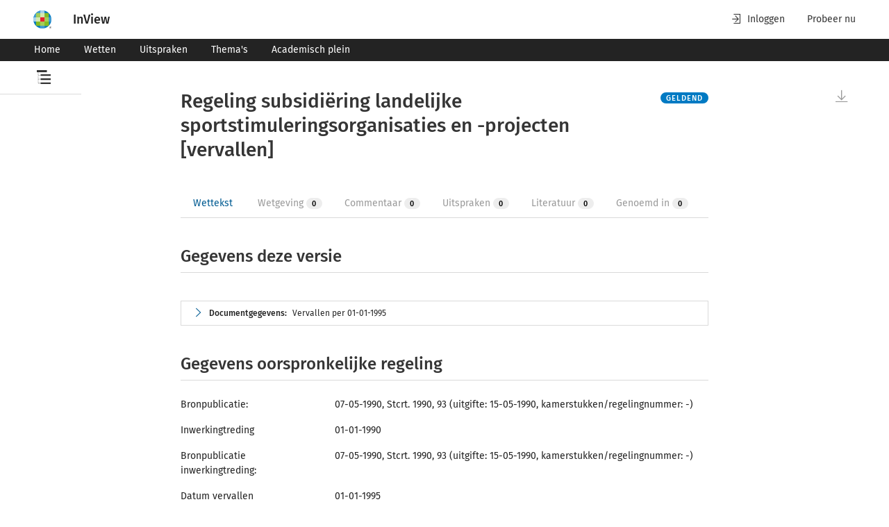

--- FILE ---
content_type: text/css; charset=UTF-8
request_url: https://www.inview.nl/static/css/5.dfbd7150.css
body_size: 81166
content:
@charset "UTF-8";.cg3-fab-wrapper.cg3-fab-wrapper .cg3-icon{display:inline-block;font-size:inherit;line-height:0;vertical-align:middle}.cg3-fab-wrapper.cg3-fab-wrapper .cg3-icon svg{color:inherit;fill:currentColor;height:1em;width:1em}.cg3-fab-wrapper.cg3-fab-wrapper .cg3-icon-spin{animation:cg3-spin 2s linear infinite}@keyframes cg3-spin{0%{transform:rotate(0)}to{transform:rotate(1turn)}}.cg3-fab-wrapper.cg3-fab-wrapper .cg3-icon-sprite{height:0;position:absolute;width:0}.cg3-fab-wrapper.cg3-fab-wrapper .cg3-host-icon{line-height:0}.cg3-fab-wrapper.cg3-fab-wrapper [class^=cg3-host-wk-icon-]{display:contents}.cg3-fab-wrapper.cg3-fab-wrapper .cg3-accordion-item{border-bottom:var(--cg3-border-width-half) solid var(--cg3-border-color);position:relative}.cg3-fab-wrapper.cg3-fab-wrapper .cg3-accordion-item-heading{display:flex;margin:0}.cg3-fab-wrapper.cg3-fab-wrapper .cg3-accordion-item-heading-button-chevron{align-items:center;color:var(--cg3-color-icon-primary);display:flex;flex:0 0 auto;font-size:var(--cg3-font-size-1);justify-content:center;padding:0 calc(var(--cg3-spacing-unit)*17.6)}.cg3-fab-wrapper.cg3-fab-wrapper .cg3-accordion-item-heading-button-chevron-animation{transition:transform .15s linear}.cg3-fab-wrapper.cg3-fab-wrapper .cg3-accordion-item-heading-button-chevron-animation-opened{transform:rotate(-180deg)}.cg3-fab-wrapper.cg3-fab-wrapper .cg3-accordion-item-heading-button{background-color:initial;border:0;color:var(--cg3-color-text-primary);cursor:pointer;font:inherit;font-weight:var(--cg3-font-weight-medium);margin:0;outline-offset:calc(var(--cg3-outline-width)*-1);padding:var(--cg3-spacing-seven-of-eighths) 0 calc(var(--cg3-spacing-unit)*13) calc(var(--cg3-spacing-unit)*15);width:100%}.cg3-fab-wrapper.cg3-fab-wrapper .cg3-accordion-item-heading-button:not(.cg3-accordion-item-disabled):hover{background:var(--cg3-interactive-color-bg-hover)}.cg3-fab-wrapper.cg3-fab-wrapper .cg3-accordion-item-disabled{cursor:not-allowed}.cg3-fab-wrapper.cg3-fab-wrapper .cg3-accordion-item-heading-button-wrapper-disabled{opacity:var(--cg3-disabled-opacity)}.cg3-fab-wrapper.cg3-fab-wrapper .cg3-accordion-item-heading-button-wrapper{display:flex;width:100%}.cg3-fab-wrapper.cg3-fab-wrapper .cg3-accordion-item-heading-button-wrapper-content{flex:1 1 100%}.cg3-fab-wrapper.cg3-fab-wrapper .cg3-accordion-item-body-content-wrapper{font-size:var(--cg3-font-size-1);padding:var(--cg3-spacing-quarter) calc(var(--cg3-spacing-unit)*15) calc(var(--cg3-spacing-unit)*15) calc(var(--cg3-spacing-unit)*15)}.cg3-fab-wrapper.cg3-fab-wrapper .cg3-accordion-item-body{overflow:hidden}.cg3-fab-wrapper.cg3-fab-wrapper .cg3-accordion-item-body.cg3-is-opening{animation:cg3-accordion-item-body .3s linear forwards}.cg3-fab-wrapper.cg3-fab-wrapper .cg3-accordion-item-body.cg3-is-closing{animation:cg3-accordion-item-body .3s linear reverse forwards}@keyframes cg3-accordion-item-body{0%{max-height:0;opacity:0}to{max-height:100vh;opacity:1}}.cg3-fab-wrapper.cg3-fab-wrapper .cg3-accordion-item-icon-wrapper{align-items:center;box-sizing:initial;display:flex;font-size:var(--cg3-font-size-2);height:0;justify-content:center;min-width:1.5rem}.cg3-fab-wrapper.cg3-fab-wrapper .cg3-accordion-item-header{align-items:center;display:flex;font-size:var(--cg3-font-size-1);gap:var(--cg3-spacing);justify-content:left;text-align:left}.cg3-fab-wrapper.cg3-fab-wrapper .cg3-accordion{border:var(--cg3-border-width-half) solid var(--cg3-border-color);border-bottom:none}.cg3-fab-wrapper.cg3-fab-wrapper .cg3-action-bar-selected-info{align-items:center;border-right:var(--cg3-border-width-half) solid var(--cg3-border-color);display:flex;flex:0 0 auto;font-size:var(--cg3-font-size-1);height:100%;line-height:var(--cg3-line-height-2);white-space:nowrap}.cg3-fab-wrapper.cg3-fab-wrapper .cg3-button-field{display:inline-block;font-size:var(--cg3-font-size-1);height:-webkit-fit-content;height:-moz-fit-content;height:fit-content;width:-webkit-fit-content;width:-moz-fit-content;width:fit-content}.cg3-fab-wrapper.cg3-fab-wrapper .cg3-button-field :is(button,a,input[type=button],input[type=submit],input[type=reset]):focus:focus-visible{outline-offset:calc(var(--cg3-outline-width)*-1)}.cg3-fab-wrapper.cg3-fab-wrapper .cg3-button-field:has(:is(button,a,input[type=button],input[type=submit],input[type=reset]):focus:focus-visible){outline:var(--cg3-outline-width) solid var(--cg3-interactive-border-color-focus);outline-offset:calc(var(--cg3-outline-width)*-1)}.cg3-fab-wrapper.cg3-fab-wrapper .cg3-button-field :is(button,a,input[type=button],input[type=submit],input[type=reset]){align-items:center;box-sizing:border-box;display:inline-flex;font-family:inherit;font-size:inherit;gap:calc(var(--cg3-spacing-unit)*6);justify-content:center;text-decoration:none;transition:background-color .2s,color .2s,border-color .2s}.cg3-fab-wrapper.cg3-fab-wrapper .cg3-button-field a:is(:hover,:focus,:active){text-decoration:underline}.cg3-fab-wrapper.cg3-fab-wrapper .cg3-button-field :is(button,a,input[type=button],input[type=submit],input[type=reset]):not(:disabled,[aria-disabled=true]){cursor:pointer}.cg3-fab-wrapper.cg3-fab-wrapper .cg3-button-field .cg3-icon{font-size:var(--cg3-font-size-2)}.cg3-fab-wrapper.cg3-fab-wrapper .cg3-button-field-primary.cg3-button-field-info :is(button,a,input[type=button],input[type=submit],input[type=reset]){background:var(--cg3-color-blue-500);border:none;color:var(--cg3-color-text-inverse)}.cg3-fab-wrapper.cg3-fab-wrapper .cg3-button-field-primary.cg3-button-field-danger :is(button,a,input[type=button],input[type=submit],input[type=reset]){background:var(--cg3-color-red-500);border:none;color:var(--cg3-color-text-inverse)}@media (hover:hover){.cg3-fab-wrapper.cg3-fab-wrapper .cg3-button-field-primary.cg3-button-field-info :is(button,a,input[type=button],input[type=submit],input[type=reset]):hover:not(:disabled,[aria-disabled=true]){background:var(--cg3-color-blue-750)}.cg3-fab-wrapper.cg3-fab-wrapper .cg3-button-field-primary.cg3-button-field-danger :is(button,a,input[type=button],input[type=submit],input[type=reset]):hover:not(:disabled,[aria-disabled=true]){background:var(--cg3-color-red-750)}}.cg3-fab-wrapper.cg3-fab-wrapper .cg3-button-field-primary.cg3-button-field-info :is(button,a,input[type=button],input[type=submit],input[type=reset]):active:not(:disabled,[aria-disabled=true]){background:var(--cg3-color-blue-625)}.cg3-fab-wrapper.cg3-fab-wrapper .cg3-button-field-primary.cg3-button-field-info :is(button,a,input[type=button],input[type=submit],input[type=reset])[aria-pressed=true]{background:var(--cg3-color-blue-625)}.cg3-fab-wrapper.cg3-fab-wrapper .cg3-button-field-primary.cg3-button-field-danger :is(button,a,input[type=button],input[type=submit],input[type=reset])[aria-pressed=true]{background:var(--cg3-color-red-625)}.cg3-fab-wrapper.cg3-fab-wrapper .cg3-button-field-primary :is(button,a,input[type=button],input[type=submit],input[type=reset]):is(:disabled,[aria-disabled=true]){opacity:var(--cg3-disabled-opacity)}.cg3-fab-wrapper.cg3-fab-wrapper .cg3-button-field-secondary.cg3-button-field-info :is(button,a,input[type=button],input[type=submit],input[type=reset]){background:none;border:none;box-shadow:0 0 0 var(--cg3-border-width-half) var(--cg3-color-blue-625) inset;color:var(--cg3-color-blue-625)}.cg3-fab-wrapper.cg3-fab-wrapper .cg3-button-field-secondary.cg3-button-field-danger :is(button,a,input[type=button],input[type=submit],input[type=reset]){background:none;border:none;box-shadow:0 0 0 var(--cg3-border-width-half) var(--cg3-color-error) inset;color:var(--cg3-color-text-error)}@media (hover:hover){.cg3-fab-wrapper.cg3-fab-wrapper .cg3-button-field-secondary.cg3-button-field-info :is(button,a,input[type=button],input[type=submit],input[type=reset]):hover:not(:disabled,[aria-disabled=true]){background:var(--cg3-color-blue-750);box-shadow:none;color:var(--cg3-color-text-inverse)}.cg3-fab-wrapper.cg3-fab-wrapper .cg3-button-field-secondary.cg3-button-field-danger :is(button,a,input[type=button],input[type=submit],input[type=reset]):hover:not(:disabled,[aria-disabled=true]){background:var(--cg3-color-red-750);box-shadow:none;color:var(--cg3-color-text-inverse)}}.cg3-fab-wrapper.cg3-fab-wrapper .cg3-button-field-secondary.cg3-button-field-info :is(button,a,input[type=button],input[type=submit],input[type=reset]):active:not(:disabled,[aria-disabled=true]){background:var(--cg3-color-blue-625);box-shadow:none;color:var(--cg3-color-text-inverse)}.cg3-fab-wrapper.cg3-fab-wrapper .cg3-button-field-secondary.cg3-button-field-danger :is(button,a,input[type=button],input[type=submit],input[type=reset]):active:not(:disabled,[aria-disabled=true]){background:var(--cg3-color-red-625);box-shadow:none;color:var(--cg3-color-text-inverse)}.cg3-fab-wrapper.cg3-fab-wrapper .cg3-button-field-secondary.cg3-button-field-info :is(button,a,input[type=button],input[type=submit],input[type=reset])[aria-pressed=true]{background:var(--cg3-color-blue-625);box-shadow:none;color:var(--cg3-color-text-inverse)}.cg3-fab-wrapper.cg3-fab-wrapper .cg3-button-field-secondary.cg3-button-field-danger :is(button,a,input[type=button],input[type=submit],input[type=reset])[aria-pressed=true]{background:var(--cg3-color-red-625);border:none;box-shadow:none;color:var(--cg3-color-text-inverse)}.cg3-fab-wrapper.cg3-fab-wrapper .cg3-button-field-secondary :is(button,a,input[type=button],input[type=submit],input[type=reset]):is(:disabled,[aria-disabled=true]){opacity:var(--cg3-disabled-opacity)}.cg3-fab-wrapper.cg3-fab-wrapper .cg3-button-field-tertiary :is(button,a,input[type=button],input[type=submit],input[type=reset]){background:var(--cg3-color-gray-50);border:none;color:var(--cg3-color-text-primary)}@media (hover:hover){.cg3-fab-wrapper.cg3-fab-wrapper .cg3-button-field-tertiary :is(button,a,input[type=button],input[type=submit],input[type=reset]):hover:not(:disabled,[aria-disabled=true]){background:var(--cg3-color-gray-100)}.cg3-fab-wrapper.cg3-fab-wrapper .cg3-button-field-tertiary :is(button,a,input[type=button],input[type=submit],input[type=reset]):active:not(:disabled,[aria-disabled=true]){background:var(--cg3-color-gray-250)}}.cg3-fab-wrapper.cg3-fab-wrapper .cg3-button-field-tertiary.cg3-button-field-info :is(button,a,input[type=button],input[type=submit],input[type=reset])[aria-pressed=true]{background:var(--cg3-color-blue-625);color:var(--cg3-color-text-inverse)}.cg3-fab-wrapper.cg3-fab-wrapper .cg3-button-field-tertiary.cg3-button-field-danger :is(button,a,input[type=button],input[type=submit],input[type=reset])[aria-pressed=true]{background:var(--cg3-color-red-625);color:var(--cg3-color-text-inverse)}@media (hover:hover){.cg3-fab-wrapper.cg3-fab-wrapper .cg3-button-field-tertiary.cg3-button-field-info :is(button,a,input[type=button],input[type=submit],input[type=reset])[aria-pressed=true]:hover:not(:disabled,[aria-disabled=true]){background:var(--cg3-color-blue-750)}.cg3-fab-wrapper.cg3-fab-wrapper .cg3-button-field-tertiary.cg3-button-field-danger :is(button,a,input[type=button],input[type=submit],input[type=reset])[aria-pressed=true]:hover:not(:disabled,[aria-disabled=true]){background:var(--cg3-color-red-750)}}.cg3-fab-wrapper.cg3-fab-wrapper .cg3-button-field-tertiary :is(button,a,input[type=button],input[type=submit],input[type=reset]):is(:disabled,[aria-disabled=true]){opacity:var(--cg3-disabled-opacity)}.cg3-fab-wrapper.cg3-fab-wrapper .cg3-button-field-text :is(button,a,input[type=button],input[type=submit],input[type=reset]){background:transparent;border:none;color:var(--cg3-color-blue-525)}@media (hover:hover){.cg3-fab-wrapper.cg3-fab-wrapper .cg3-button-field-text :is(button,a,input[type=button],input[type=submit],input[type=reset]):hover:not(:disabled,[aria-disabled=true]){background:var(--cg3-color-gray-100);color:var(--cg3-color-text-primary)}.cg3-fab-wrapper.cg3-fab-wrapper .cg3-button-field-text :is(button,a,input[type=button],input[type=submit],input[type=reset]):active:not(:disabled,[aria-disabled=true]){background:var(--cg3-color-gray-250);color:var(--cg3-color-text-primary)}}.cg3-fab-wrapper.cg3-fab-wrapper .cg3-button-field-text :is(button,a,input[type=button],input[type=submit],input[type=reset])[aria-pressed=true]{background:var(--cg3-color-blue-625);color:var(--cg3-color-text-inverse)}.cg3-fab-wrapper.cg3-fab-wrapper .cg3-button-field-text :is(button,a,input[type=button],input[type=submit],input[type=reset]):is(:disabled,[aria-disabled=true]){opacity:var(--cg3-disabled-opacity)}.cg3-fab-wrapper.cg3-fab-wrapper .cg3-button-field-icon :is(button,a,input[type=button],input[type=submit],input[type=reset]){background:none;border:none;color:var(--cg3-color-icon-primary);flex-direction:column}@media (hover:hover){.cg3-fab-wrapper.cg3-fab-wrapper .cg3-button-field-icon :is(button,a,input[type=button],input[type=submit],input[type=reset]):hover:not(:disabled,[aria-disabled=true]){background:var(--cg3-interactive-color-bg-hover)}.cg3-fab-wrapper.cg3-fab-wrapper .cg3-button-field-icon :is(button,a,input[type=button],input[type=submit],input[type=reset]):active:not(:disabled,[aria-disabled=true]){background:var(--cg3-interactive-color-bg-pressed)}}.cg3-fab-wrapper.cg3-fab-wrapper .cg3-button-field-icon :is(button,a,input[type=button],input[type=submit],input[type=reset])[aria-pressed=true]{background:var(--cg3-interactive-color-bg-selected-subtle);color:var(--cg3-interactive-color-icon-selected)}.cg3-fab-wrapper.cg3-fab-wrapper .cg3-button-field-icon :is(button,a,input[type=button],input[type=submit],input[type=reset]):is(:disabled,[aria-disabled=true]){opacity:var(--cg3-disabled-opacity)}.cg3-fab-wrapper.cg3-fab-wrapper .cg3-button-field-icon :is(button,a,input[type=button],input[type=submit],input[type=reset]) .cg3-icon{margin-left:0;margin-right:0}.cg3-fab-wrapper.cg3-fab-wrapper .cg3-button-field-small.cg3-button-field-text :is(button,a,input[type=button],input[type=submit],input[type=reset]){height:1.5rem;line-height:1;padding:var(--cg3-spacing-quarter) calc(var(--cg3-spacing-unit)*6);vertical-align:top}.cg3-fab-wrapper.cg3-fab-wrapper .cg3-button-field-medium :is(button,a,input[type=button],input[type=submit],input[type=reset]){height:2rem;padding:var(--cg3-spacing-half) calc(var(--cg3-spacing-unit)*10)}.cg3-fab-wrapper.cg3-fab-wrapper .cg3-button-field-medium.cg3-button-field-secondary :is(button,a,input[type=button],input[type=submit],input[type=reset]){padding:var(--cg3-spacing-half) calc(var(--cg3-spacing-unit)*10)}.cg3-fab-wrapper.cg3-fab-wrapper .cg3-button-field-large :is(button,a,input[type=button],input[type=submit],input[type=reset]){gap:var(--cg3-spacing-half);height:2.75rem;padding:var(--cg3-spacing-seven-of-eighths) var(--cg3-spacing)}.cg3-fab-wrapper.cg3-fab-wrapper .cg3-button-field-large.cg3-button-field-secondary :is(button,a,input[type=button],input[type=submit],input[type=reset]){padding:var(--cg3-spacing-seven-of-eighths) var(--cg3-spacing)}.cg3-fab-wrapper.cg3-fab-wrapper .cg3-button-field-icon.cg3-button-field-medium :is(button,a,input[type=button],input[type=submit],input[type=reset]){height:auto;min-height:2rem;padding:var(--cg3-spacing-half)}.cg3-fab-wrapper.cg3-fab-wrapper .cg3-button-field-icon.cg3-button-field-large :is(button,a,input[type=button],input[type=submit],input[type=reset]){height:auto;min-height:2.75rem;padding:var(--cg3-spacing-seven-of-eighths)}.cg3-fab-wrapper.cg3-fab-wrapper .cg3-button-field.cg3-button-field-icon-large .cg3-icon{font-size:var(--cg3-font-size-6)}.cg3-fab-wrapper.cg3-fab-wrapper .cg3-button-field-icon.cg3-button-field-medium.cg3-button-field-icon-large :is(button,a,input[type=button],input[type=submit],input[type=reset]){padding:var(--cg3-spacing-quarter)}.cg3-fab-wrapper.cg3-fab-wrapper .cg3-button-field-icon.cg3-button-field-large.cg3-button-field-icon-large :is(button,a,input[type=button],input[type=submit],input[type=reset]){padding:calc(var(--cg3-spacing)*.625)}.cg3-fab-wrapper.cg3-fab-wrapper .cg3-dropdown-list{margin:0;padding:var(--cg3-spacing-half) 0;width:100%}.cg3-fab-wrapper.cg3-fab-wrapper .cg3-dropdown-list-group.cg3-dropdown-list-group{padding:0}.cg3-fab-wrapper.cg3-fab-wrapper .cg3-dropdown-list-item.cg3-dropdown-list-item{list-style-type:none;margin:0;padding:0}.cg3-fab-wrapper.cg3-fab-wrapper .cg3-dropdown-list-item.cg3-dropdown-list-item:focus-visible{outline:none}.cg3-fab-wrapper.cg3-fab-wrapper .cg3-dropdown-item-field{position:relative;width:100%;z-index:0}.cg3-fab-wrapper.cg3-fab-wrapper .cg3-dropdown-item-field-focus-mask{border:var(--cg3-outline-width) solid var(--cg3-interactive-border-color-focus);bottom:0;content:"";left:0;pointer-events:none;position:absolute;right:0;top:0}.cg3-fab-wrapper.cg3-fab-wrapper .cg3-host-dropdown-item-field{display:block;position:relative;width:100%}.cg3-fab-wrapper.cg3-fab-wrapper .cg3-dropdown-item-field>:not([class|=cg3-host]):first-child,.cg3-fab-wrapper.cg3-fab-wrapper .cg3-dropdown-item-field>[class|=cg3-host]>:first-child{align-items:center;background:transparent;border:none;color:inherit;cursor:pointer;display:flex;font:inherit;font-size:var(--cg3-font-size-1);gap:var(--cg3-spacing-half);justify-content:left;line-height:var(--cg3-line-height-1);padding:var(--cg3-spacing-seven-of-eighths) var(--cg3-spacing);text-decoration:none;width:100%}.cg3-fab-wrapper.cg3-fab-wrapper .cg3-dropdown-item-field .cg3-icon{display:flex;font-size:var(--cg3-font-size-2)}@media (min-width:1024px){.cg3-fab-wrapper.cg3-fab-wrapper .cg3-dropdown-item-field>:not([class|=cg3-host]):first-child,.cg3-fab-wrapper.cg3-fab-wrapper .cg3-dropdown-item-field>[class|=cg3-host]>:first-child{padding:var(--cg3-spacing-half) calc(var(--cg3-spacing-unit)*15)}}.cg3-fab-wrapper.cg3-fab-wrapper .cg3-dropdown-item-field.cg3-dropdown-item-field>:first-child:focus:focus-visible{outline:none}.cg3-fab-wrapper.cg3-fab-wrapper .cg3-dropdown-item-field>:first-child:hover{background:var(--cg3-interactive-color-bg-hover);color:var(--cg3-color-text-primary);text-decoration:none}.cg3-fab-wrapper.cg3-fab-wrapper .cg3-dropdown-item-field>:first-child:active,.cg3-fab-wrapper.cg3-fab-wrapper .cg3-dropdown-item-field>:first-child[aria-pressed=true]:not(:hover){background:var(--cg3-interactive-color-bg-pressed);color:var(--cg3-color-text-primary)}.cg3-fab-wrapper.cg3-fab-wrapper .cg3-dropdown-item-field>:first-child[aria-current=page]{background:var(--cg3-interactive-color-bg-selected);color:var(--cg3-color-text-inverse)}.cg3-fab-wrapper.cg3-fab-wrapper .cg3-dropdown-item-field>a:first-child:active,.cg3-fab-wrapper.cg3-fab-wrapper .cg3-dropdown-item-field>a:first-child:hover,.cg3-fab-wrapper.cg3-fab-wrapper .cg3-dropdown-item-field>a:first-child[aria-current=page]:hover{text-decoration:underline}.cg3-fab-wrapper.cg3-fab-wrapper .cg3-dropdown-item-field-disabled.cg3-dropdown-item-field-disabled>a:first-child:focus-visible,.cg3-fab-wrapper.cg3-fab-wrapper .cg3-dropdown-item-field>a:first-child:focus-visible{text-decoration:underline}.cg3-fab-wrapper.cg3-fab-wrapper .cg3-dropdown-item-field-disabled.cg3-dropdown-item-field-disabled>:not([class|=cg3-host]):first-child,.cg3-fab-wrapper.cg3-fab-wrapper .cg3-dropdown-item-field-disabled.cg3-dropdown-item-field-disabled>[class|=cg3-host]>:first-child{cursor:not-allowed;opacity:var(--cg3-disabled-opacity);text-decoration:none}.cg3-fab-wrapper.cg3-fab-wrapper .cg3-dropdown-item-field-disabled.cg3-dropdown-item-field-disabled>:first-child:hover{background:transparent;color:inherit;text-decoration:none}.cg3-fab-wrapper.cg3-fab-wrapper .cg3-dropdown-item-field-disabled.cg3-dropdown-item-field-disabled>:first-child:active{background:initial}.cg3-fab-wrapper.cg3-fab-wrapper .cg3-dropdown-item-checkbox,.cg3-fab-wrapper.cg3-fab-wrapper .cg3-host-dropdown-item-checkbox{display:flex;gap:inherit;width:100%}.cg3-fab-wrapper.cg3-fab-wrapper .cg3-dropdown-item-checkbox-label{z-index:1}.cg3-fab-wrapper.cg3-fab-wrapper .cg3-dropdown-item-checkbox input[type=checkbox]{height:0;left:0;opacity:0;position:absolute;top:0;width:0}.cg3-fab-wrapper.cg3-fab-wrapper .cg3-dropdown-item-checkbox input[type=checkbox]:focus:focus-visible{outline:none}.cg3-fab-wrapper.cg3-fab-wrapper .cg3-dropdown-item-checkbox input[type=checkbox]:checked~.cg3-dropdown-item-checkbox-icon-checked{display:flex}.cg3-fab-wrapper.cg3-fab-wrapper .cg3-dropdown-item-checkbox input[type=checkbox]:checked~.cg3-dropdown-item-checkbox-icon-unchecked{display:none}.cg3-fab-wrapper.cg3-fab-wrapper .cg3-dropdown-item-checkbox-active-background{bottom:0;display:none;left:0;pointer-events:none;position:absolute;right:0;top:0}.cg3-fab-wrapper.cg3-fab-wrapper .cg3-dropdown-item-checkbox:hover:not(.cg3-dropdown-item-checkbox-checked-disabled) .cg3-dropdown-item-checkbox-active-background,.cg3-fab-wrapper.cg3-fab-wrapper .cg3-dropdown-item-checkbox:hover:not(.cg3-dropdown-item-checkbox-checked-disabled) input[type=checkbox]:checked+.cg3-dropdown-item-checkbox-active-background{background:var(--cg3-interactive-color-bg-hover);display:block}.cg3-fab-wrapper.cg3-fab-wrapper .cg3-dropdown-item-checkbox:not(.cg3-dropdown-item-checkbox-checked-disabled) input[type=checkbox]:checked+.cg3-dropdown-item-checkbox-active-background{background:var(--cg3-interactive-color-bg-selected-subtle);display:block}.cg3-fab-wrapper.cg3-fab-wrapper .cg3-dropdown-item-checkbox:active:not(.cg3-dropdown-item-checkbox-checked-disabled) input[type=checkbox]:checked+.cg3-dropdown-item-checkbox-active-background{background:var(--cg3-interactive-color-bg-pressed);display:block}.cg3-fab-wrapper.cg3-fab-wrapper .cg3-dropdown-item-checkbox-icon-checked{background:var(--cg3-interactive-color-bg-selected);display:none}.cg3-fab-wrapper.cg3-fab-wrapper .cg3-dropdown-item-checkbox-icon-unchecked{background:transparent;border:var(--cg3-border-width-half) solid var(--cg3-interactive-border-color-default);display:flex}.cg3-fab-wrapper.cg3-fab-wrapper .cg3-dropdown-item-checkbox-icon-wrapper{align-items:center;color:var(--cg3-color-icon-inverse);font-size:var(--cg3-font-size-0);height:var(--cg3-spacing);justify-content:center;width:var(--cg3-spacing);z-index:1}.cg3-fab-wrapper.cg3-fab-wrapper .cg3-dropdown-item-checkbox-checked-disabled .cg3-dropdown-item-checkbox-icon-checked{background:var(--cg3-interactive-border-color-default)}.cg3-fab-wrapper.cg3-fab-wrapper .cg3-dropdown-item-with-submenu{width:100%}.cg3-fab-wrapper.cg3-fab-wrapper .cg3-host-dropdown-item-with-submenu{display:block;width:100%}.cg3-fab-wrapper.cg3-fab-wrapper .cg3-dropdown-item-with-submenu-button{position:relative}.cg3-fab-wrapper.cg3-fab-wrapper .cg3-dropdown-item-with-submenu-button.cg3-dropdown-item-with-submenu-button-open:not(:hover){background:var(--cg3-interactive-color-bg-selected);color:var(--cg3-color-text-inverse)}.cg3-fab-wrapper.cg3-fab-wrapper .cg3-dropdown-item-with-submenu-button-chevron{margin-left:auto}.cg3-fab-wrapper.cg3-fab-wrapper .cg3-dropdown-item-with-submenu-area{background:var(--cg3-dropdown-color-bg);border:var(--cg3-border-width-half) solid var(--cg3-border-color);border-radius:var(--cg3-border-radius-half);box-shadow:var(--cg3-box-shadow-overlay);display:flex;flex-direction:column;left:100%;max-height:37.5rem;min-width:12.5rem;position:absolute;top:0}.cg3-fab-wrapper.cg3-fab-wrapper .cg3-dropdown-item-with-submenu-wrapper-hidden{display:none}.cg3-fab-wrapper.cg3-fab-wrapper .cg3-dropdown-item-with-submenu-content-area{height:100%;overflow-y:auto;z-index:1}.cg3-fab-wrapper.cg3-fab-wrapper .cg3-dropdown-item-separator{background:var(--cg3-border-color);height:var(--cg3-border-width-half);margin:var(--cg3-spacing-half) 0;width:100%}.cg3-fab-wrapper.cg3-fab-wrapper .cg3-dropdown-category-title{align-items:center;color:var(--cg3-color-text-tertiary);display:flex;font-size:var(--cg3-font-size-0);font-weight:var(--cg3-font-weight-medium);justify-content:left;letter-spacing:var(--cg3-spacing-unit);line-height:var(--cg3-line-height-2);padding:var(--cg3-spacing-half) var(--cg3-spacing);text-transform:uppercase}.cg3-fab-wrapper.cg3-fab-wrapper .cg3-dropdown,.cg3-fab-wrapper.cg3-fab-wrapper .cg3-dropdown *,.cg3-fab-wrapper.cg3-fab-wrapper .cg3-dropdown :after,.cg3-fab-wrapper.cg3-fab-wrapper .cg3-dropdown :before{box-sizing:border-box}.cg3-fab-wrapper.cg3-fab-wrapper .cg3-dropdown{display:inline-block;height:0;width:0}.cg3-fab-wrapper.cg3-fab-wrapper .cg3-dropdown-area{background:var(--cg3-dropdown-color-bg);border:var(--cg3-border-width-half) solid var(--cg3-border-color);border-radius:var(--cg3-border-radius-half);box-shadow:var(--cg3-box-shadow-overlay);color:var(--cg3-color-text-primary);display:flex;flex-direction:column;max-height:37.5rem;min-width:12.5rem;position:absolute;z-index:var(--cg3-z-index-dropdown)}.cg3-fab-wrapper.cg3-fab-wrapper .cg3-dropdown-area-hidden{display:none}.cg3-fab-wrapper.cg3-fab-wrapper .cg3-dropdown-content-area{height:100%;overflow-y:auto}.cg3-fab-wrapper.cg3-fab-wrapper .cg3-host-sr-only,.cg3-fab-wrapper.cg3-fab-wrapper .cg3-sr-only{border:0;clip:rect(1px,1px,1px,1px);-webkit-clip-path:inset(50%);clip-path:inset(50%);height:1px;margin:-1px;overflow:hidden;padding:0;position:absolute;white-space:nowrap;width:1px}.cg3-fab-wrapper.cg3-fab-wrapper .cg3-responsive-list-container{display:flex;flex-wrap:wrap;gap:var(--cg3-spacing);height:100%;list-style:none;margin:0;padding:0;white-space:nowrap;width:100%}.cg3-fab-wrapper.cg3-fab-wrapper .cg3-responsive-list-item-hidden{pointer-events:none;position:absolute;visibility:hidden}.cg3-fab-wrapper.cg3-fab-wrapper .cg3-button-field-icon.cg3-responsive-list-more-button button:is([aria-expanded=true]){background:var(--cg3-interactive-color-bg-selected-subtle);color:var(--cg3-interactive-color-icon-selected)}.cg3-fab-wrapper.cg3-fab-wrapper .cg3-action-bar{align-items:center;border-top:var(--cg3-border-width-half) solid var(--cg3-border-color);box-sizing:border-box;display:flex;height:3rem}.cg3-fab-wrapper.cg3-fab-wrapper .cg3-action-bar-item-with-divider{border-left:var(--cg3-border-width-half) solid var(--cg3-border-color);height:100%}.cg3-fab-wrapper.cg3-fab-wrapper .cg3-action-bar-list{width:100%}.cg3-fab-wrapper.cg3-fab-wrapper .cg3-action-bar-more{margin-right:var(--cg3-spacing-half)}.cg3-fab-wrapper.cg3-fab-wrapper .cg3-action-bar-list>ul{align-items:stretch;gap:0;justify-content:flex-end}.cg3-fab-wrapper.cg3-fab-wrapper .cg3-action-bar-list-align-left .cg3-action-bar-list>ul{justify-content:flex-start}.cg3-fab-wrapper.cg3-fab-wrapper .cg3-action-bar-dropdown{position:absolute}.cg3-fab-wrapper.cg3-fab-wrapper .cg3-action-bar-item{align-items:center;display:flex;height:100%;position:relative}.cg3-fab-wrapper.cg3-fab-wrapper .cg3-action-bar-actions{align-items:stretch;display:flex;flex:1 1 auto;height:100%;white-space:nowrap}.cg3-fab-wrapper.cg3-fab-wrapper .cg3-action-bar .cg3-action-bar-more-button-field button .cg3-action-bar-more-icon{color:var(--cg3-color-blue-625)}.cg3-fab-wrapper.cg3-fab-wrapper .cg3-action-bar-button-field{display:inline-block}.cg3-fab-wrapper.cg3-fab-wrapper .cg3-action-bar-button-field button{align-items:flex-start;background-color:initial;border-color:transparent;border-width:var(--cg3-border-width-half);box-sizing:border-box;color:var(--cg3-color-blue-525);display:inline-flex;font-family:inherit;font-size:var(--cg3-font-size-1);height:auto;line-height:var(--cg3-line-height-2);padding:calc(var(--cg3-spacing)*.375) var(--cg3-spacing)}.cg3-fab-wrapper.cg3-fab-wrapper .cg3-action-bar-button-field button:hover{color:var(--cg3-color-blue-750);cursor:pointer;text-decoration:underline}.cg3-fab-wrapper.cg3-fab-wrapper .cg3-action-bar-button-field button:disabled,.cg3-fab-wrapper.cg3-fab-wrapper .cg3-action-bar-button-field button[aria-disabled=true]{cursor:not-allowed;opacity:var(--cg3-disabled-opacity);pointer-events:none;text-decoration:none}.cg3-fab-wrapper.cg3-fab-wrapper .cg3-action-bar-button-field .cg3-icon{font-size:var(--cg3-font-size-2)}.cg3-fab-wrapper.cg3-fab-wrapper .cg3-action-bar-button-field:has(button:focus:focus-visible){outline:var(--cg3-outline-width) solid var(--cg3-interactive-border-color-focus);outline-offset:calc(var(--cg3-outline-width)*-1)}.cg3-fab-wrapper.cg3-fab-wrapper .cg3-action-bar-button-field :is(button,a,input[type=button],input[type=submit],input[type=reset]):focus:focus-visible{outline-offset:calc(var(--cg3-outline-width)*-1)}.cg3-fab-wrapper.cg3-fab-wrapper .cg3-avatar-image{background:transparent;border-radius:50%;display:inline-flex;font-family:inherit}.cg3-fab-wrapper.cg3-fab-wrapper .cg3-avatar-image img{border-radius:inherit;height:inherit;object-fit:cover;width:inherit}.cg3-fab-wrapper.cg3-fab-wrapper .cg3-avatar-image-small{height:1.5rem;width:1.5rem}.cg3-fab-wrapper.cg3-fab-wrapper .cg3-avatar-image-medium{height:2rem;width:2rem}.cg3-fab-wrapper.cg3-fab-wrapper .cg3-avatar-image-large{height:2.75rem;width:2.75rem}.cg3-fab-wrapper.cg3-fab-wrapper .cg3-avatar-image-extra-large{height:4rem;width:4rem}.cg3-fab-wrapper.cg3-fab-wrapper .cg3-avatar-image-extreme-large{height:5rem;width:5rem}.cg3-fab-wrapper.cg3-fab-wrapper .cg3-avatar-placeholder{align-items:center;background-color:var(--cg3-color-gray-750);border-radius:50%;color:var(--cg3-color-text-inverse);display:inline-flex;font-family:inherit;font-feature-settings:"smcp","c2sc","onum","tnum";font-variant:all-small-caps oldstyle-nums tabular-nums;font-weight:var(--cg3-font-weight-normal);justify-content:center;line-height:var(--cg3-line-height-0);text-transform:uppercase;-webkit-user-select:none;user-select:none}.cg3-fab-wrapper.cg3-fab-wrapper .cg3-avatar-placeholder-small{font-size:var(--cg3-font-size-0);height:1.5rem;width:1.5rem}.cg3-fab-wrapper.cg3-fab-wrapper .cg3-avatar-placeholder-medium{font-size:var(--cg3-font-size-2);height:2rem;width:2rem}.cg3-fab-wrapper.cg3-fab-wrapper .cg3-avatar-placeholder-large{font-size:var(--cg3-font-size-5);height:2.75rem;width:2.75rem}.cg3-fab-wrapper.cg3-fab-wrapper .cg3-avatar-placeholder-extra-large{font-size:var(--cg3-font-size-8);height:4rem;width:4rem}.cg3-fab-wrapper.cg3-fab-wrapper .cg3-avatar-placeholder-extreme-large{font-size:var(--cg3-font-size-9);height:5rem;width:5rem}.cg3-fab-wrapper.cg3-fab-wrapper .cg3-avatar-profile{display:inline-flex;font-family:inherit;font-size:1.8rem;height:2rem;width:2rem}.cg3-fab-wrapper.cg3-fab-wrapper .cg3-avatar-profile-user-icon.cg3-avatar-profile-user-icon{background:var(--cg3-color-gray-100);border-color:var(--cg3-border-color);border-radius:50%;border-style:solid;border-width:.1rem;color:var(--cg3-color-icon-tertiary);line-height:150%;overflow:hidden}.cg3-fab-wrapper.cg3-fab-wrapper .cg3-avatar-profile-small{font-size:1.35rem;height:1.5rem;width:1.5rem}.cg3-fab-wrapper.cg3-fab-wrapper .cg3-avatar-profile-small .cg3-avatar-profile-user-icon{border-width:.075rem}.cg3-fab-wrapper.cg3-fab-wrapper .cg3-avatar-profile-large{font-size:2.475rem;height:2.75rem;width:2.75rem}.cg3-fab-wrapper.cg3-fab-wrapper .cg3-avatar-profile-large .cg3-avatar-profile-user-icon{border-width:.1375rem}.cg3-fab-wrapper.cg3-fab-wrapper .cg3-avatar-profile-extra-large{font-size:3.6rem;height:4rem;width:4rem}.cg3-fab-wrapper.cg3-fab-wrapper .cg3-avatar-profile-extra-large .cg3-avatar-profile-user-icon{border-width:.2rem}.cg3-fab-wrapper.cg3-fab-wrapper .cg3-avatar-profile-extreme-large{font-size:4.5rem;height:5rem;width:5rem}.cg3-fab-wrapper.cg3-fab-wrapper .cg3-avatar-profile-extreme-large .cg3-avatar-profile-user-icon{border-width:.25rem}.cg3-fab-wrapper.cg3-fab-wrapper .cg3-badge{align-items:center;background-color:var(--cg3-color-red-500);border-radius:var(--cg3-spacing-half);box-sizing:border-box;color:var(--cg3-color-text-inverse);display:inline-flex;font-family:inherit;font-size:11px;font-weight:var(--cg3-font-weight-medium);height:16px;letter-spacing:calc(var(--cg3-spacing-half)*.1);line-height:12px;padding:0 var(--cg3-spacing-quarter) 0 calc(var(--cg3-spacing-unit)*5);text-align:center}.cg3-fab-wrapper.cg3-fab-wrapper .cg3-badge-compact{align-self:start;height:6px;padding:0;width:6px}.cg3-fab-wrapper.cg3-fab-wrapper .cg3-badge-small{width:16px}.cg3-fab-wrapper.cg3-fab-wrapper .cg3-badge-large{width:23px}.cg3-fab-wrapper.cg3-fab-wrapper .cg3-badge-extra-large{width:30px}.cg3-fab-wrapper.cg3-fab-wrapper .cg3-brand-architecture{align-items:center;display:inline-flex;font-family:Fira Sans Condensed,Fira Sans,sans-serif;white-space:nowrap;width:-webkit-fit-content;width:-moz-fit-content;width:fit-content}.cg3-fab-wrapper.cg3-fab-wrapper .cg3-brand-architecture.cg3-brand-architecture:is(a,a:visited,a:hover,a:active){color:var(--cg3-color-monochrome-black);text-decoration:none}.cg3-fab-wrapper.cg3-fab-wrapper .cg3-brand-architecture.cg3-brand-architecture:is(a:focus:focus-within){color:var(--cg3-color-monochrome-black);outline-offset:0;text-decoration:none}.cg3-fab-wrapper.cg3-fab-wrapper .cg3-brand-architecture-inline{display:inline-flex;font-size:calc(var(--cg3-font-size-base)*1.15625);gap:calc(var(--cg3-spacing-unit)*5);line-height:2.3784}@media (min-width:1024px){.cg3-fab-wrapper.cg3-fab-wrapper .cg3-brand-architecture-inline{font-size:calc(var(--cg3-font-size-base)*1.3125);line-height:2.0953}}.cg3-fab-wrapper.cg3-fab-wrapper .cg3-brand-architecture-compact{display:flex;flex-flow:column;font-size:var(--cg3-font-size-1);line-height:1.1429;padding-block:calc(var(--cg3-spacing-unit)*6)}@media (min-width:1024px){.cg3-fab-wrapper.cg3-fab-wrapper .cg3-brand-architecture-compact{font-size:var(--cg3-line-height-0);line-height:1.1875;padding-block:calc(var(--cg3-spacing-unit)*3)}}.cg3-fab-wrapper.cg3-fab-wrapper .cg3-brand-architecture-suite{display:inline-flex;font-weight:var(--cg3-font-weight-medium)}.cg3-fab-wrapper.cg3-fab-wrapper .cg3-brand-architecture-suite:has(.cg3-brand-architecture-suite-sup){word-spacing:calc(var(--cg3-spacing-unit)*-2)}.cg3-fab-wrapper.cg3-fab-wrapper .cg3-brand-architecture-suite-sup{font-family:Fira Sans,sans-serif;font-size:.7em;font-weight:var(--cg3-font-weight-medium);position:relative;top:.3em;vertical-align:super}@media (min-width:1024px){.cg3-fab-wrapper.cg3-fab-wrapper .cg3-brand-architecture-suite-sup{top:.2em}}.cg3-fab-wrapper.cg3-fab-wrapper .cg3-brand-architecture-compact .cg3-brand-architecture-suite-sup{top:.1em}.cg3-fab-wrapper.cg3-fab-wrapper .cg3-brand-architecture-product{font-weight:var(--cg3-font-weight-light)}.cg3-fab-wrapper.cg3-fab-wrapper .cg3-brand-architecture-picture,.cg3-fab-wrapper.cg3-fab-wrapper .cg3-brand-architecture:has(.cg3-brand-architecture-picture){line-height:0}.cg3-fab-wrapper.cg3-fab-wrapper .cg3-breadcrumb-back{margin-right:calc(var(--cg3-spacing-unit)*2);position:relative}.cg3-fab-wrapper.cg3-fab-wrapper .cg3-breadcrumb-back:after{background-color:var(--cg3-color-gray-100);content:"";display:inline-block;height:1rem;position:absolute;right:0;top:.5rem;width:.0625rem}.cg3-fab-wrapper.cg3-fab-wrapper .cg3-breadcrumb-back .cg3-button-field.cg3-button-field button:is(button):hover{background:none}.cg3-fab-wrapper.cg3-fab-wrapper .cg3-breadcrumb-back .cg3-button-field.cg3-button-field button:is(button){padding-left:0;padding-right:var(--cg3-spacing-half-and-quarter)}.cg3-fab-wrapper.cg3-fab-wrapper .cg3-breadcrumb-back .cg3-button-field button:is(button):focus:focus-visible,.cg3-fab-wrapper.cg3-fab-wrapper .cg3-breadcrumb-back .cg3-button-field:has(:is(button):is(button):focus:focus-visible){outline-offset:0}.cg3-fab-wrapper.cg3-fab-wrapper .cg3-breadcrumb-back .cg3-icon svg{color:var(--cg3-color-blue-525);font-size:var(--cg3-font-size-1)}.cg3-fab-wrapper.cg3-fab-wrapper .cg3-breadcrumb-back .cg3-icon svg:hover{color:var(--cg3-color-blue-750)}.cg3-fab-wrapper.cg3-fab-wrapper .cg3-breadcrumb-list{display:flex;margin:0;padding:0}.cg3-fab-wrapper.cg3-fab-wrapper .cg3-breadcrumb-ellipsis .breadcrumb-ellipsis-button.breadcrumb-ellipsis-button button{color:var(--cg3-color-blue-625);padding:0 calc(var(--cg3-spacing-unit)*11)}.cg3-fab-wrapper.cg3-fab-wrapper .cg3-breadcrumb-ellipsis .breadcrumb-ellipsis-button.breadcrumb-ellipsis-button button:hover{color:var(--cg3-color-blue-750)}.cg3-fab-wrapper.cg3-fab-wrapper .cg3-breadcrumb-item,.cg3-fab-wrapper.cg3-fab-wrapper .cg3-breadcrumb-item-hidden{align-items:center;display:inline-flex;flex:0 0 auto;height:2rem;margin-top:0}.cg3-fab-wrapper.cg3-fab-wrapper .cg3-breadcrumb-item:last-child{min-width:calc(2rem + 3ch)}.cg3-fab-wrapper.cg3-fab-wrapper .cg3-breadcrumb-item-icon-chevron{align-items:center;display:flex;flex:0 0 auto;height:100%}.cg3-fab-wrapper.cg3-fab-wrapper .cg3-breadcrumb-item-icon-chevron .breadcrumb-icon{color:var(--cg3-color-gray-375);font-size:calc(var(--cg3-font-size-base)*.625)}.cg3-fab-wrapper.cg3-fab-wrapper .cg3-breadcrumb-item-body-hidden{display:inline-flex}.cg3-fab-wrapper.cg3-fab-wrapper .cg3-breadcrumb-item .cg3-breadcrumb-item-body-hidden,.cg3-fab-wrapper.cg3-fab-wrapper .cg3-breadcrumb-item:not(.cg3-breadcrumb-visible-item){left:0;max-width:100%;overflow:hidden;pointer-events:none;position:absolute;top:-100%;visibility:hidden}.cg3-fab-wrapper.cg3-fab-wrapper .cg3-breadcrumb-item a{align-items:center;color:inherit;display:inline-flex;gap:var(--cg3-spacing-half);height:2rem;outline-offset:0;padding:0 calc(var(--cg3-spacing-unit)*11);text-decoration:none}.cg3-fab-wrapper.cg3-fab-wrapper .cg3-breadcrumb-item a:hover{color:var(--cg3-color-blue-750);text-decoration:underline}.cg3-fab-wrapper.cg3-fab-wrapper .cg3-breadcrumb-dropdown-item :is(button,a){color:var(--cg3-color-blue-625)}.cg3-fab-wrapper.cg3-fab-wrapper .cg3-breadcrumb-dropdown-item :is(button,a):hover{color:var(--cg3-color-blue-750)}.cg3-fab-wrapper.cg3-fab-wrapper .cg3-breadcrumb-dropdown-item a{align-items:center;display:inline-flex;gap:var(--cg3-spacing-half);padding:0 calc(var(--cg3-spacing-unit)*11);text-decoration:none}.cg3-fab-wrapper.cg3-fab-wrapper .cg3-breadcrumb-dropdown-item a:focus:focus-visible{outline:none}.cg3-fab-wrapper.cg3-fab-wrapper .cg3-breadcrumb-dropdown-item a:hover{text-decoration:underline}.cg3-fab-wrapper.cg3-fab-wrapper .cg3-breadcrumb{align-items:center;background-color:initial;color:var(--cg3-color-blue-525);display:flex;font-family:inherit;font-size:var(--cg3-font-size-0);height:2rem;position:relative}.cg3-fab-wrapper.cg3-fab-wrapper .cg3-breadcrumb:not(:has(.cg3-breadcrumb-back)) .cg3-breadcrumb-item:first-child a{padding-left:0}.cg3-fab-wrapper.cg3-fab-wrapper .cg3-button-group{box-sizing:border-box;display:flex;height:100%;width:-webkit-fit-content;width:-moz-fit-content;width:fit-content}.cg3-fab-wrapper.cg3-fab-wrapper .cg3-button-group-list{height:100%}.cg3-fab-wrapper.cg3-fab-wrapper .cg3-button-group-list>ul{flex-direction:column;gap:0;justify-content:flex-start}.cg3-fab-wrapper.cg3-fab-wrapper .cg3-button-group-list>ul>li:not(:first-of-type){padding-top:var(--cg3-spacing)}.cg3-fab-wrapper.cg3-fab-wrapper .cg3-button-group-dropdown{position:absolute}.cg3-fab-wrapper.cg3-fab-wrapper .cg3-button-group-horizontal .cg3-button-group-list{height:-webkit-fit-content;height:-moz-fit-content;height:fit-content}.cg3-fab-wrapper.cg3-fab-wrapper .cg3-button-group-horizontal .cg3-button-group-list>ul{flex-direction:row}.cg3-fab-wrapper.cg3-fab-wrapper .cg3-button-group-align-end .cg3-button-group-list>ul{justify-content:flex-end}.cg3-fab-wrapper.cg3-fab-wrapper .cg3-button-group-horizontal .cg3-button-group-list>ul>li:not(:first-of-type){padding-left:var(--cg3-spacing-half);padding-top:0}.cg3-fab-wrapper.cg3-fab-wrapper .cg3-button-group-horizontal .cg3-button-group-items,.cg3-fab-wrapper.cg3-fab-wrapper .cg3-button-group.cg3-button-group-horizontal{height:-webkit-fit-content;height:-moz-fit-content;height:fit-content;width:100%}.cg3-fab-wrapper.cg3-fab-wrapper .cg3-calendar-days-grid,.cg3-fab-wrapper.cg3-fab-wrapper .cg3-calendar-days-grid *,.cg3-fab-wrapper.cg3-fab-wrapper .cg3-calendar-days-grid :after,.cg3-fab-wrapper.cg3-fab-wrapper .cg3-calendar-days-grid :before{box-sizing:border-box}.cg3-fab-wrapper.cg3-fab-wrapper .cg3-calendar-days-grid{color:var(--cg3-color-text-primary);font-size:var(--cg3-font-size-1);padding:0 var(--cg3-spacing-half-and-quarter) var(--cg3-spacing-half-and-quarter);-webkit-user-select:none;user-select:none}.cg3-fab-wrapper.cg3-fab-wrapper .cg3-calendar-days-grid-table{border-collapse:collapse;table-layout:fixed}.cg3-fab-wrapper.cg3-fab-wrapper .cg3-calendar-days-grid-day-cell:has(.cg3-calendar-days-grid-day-cell-inner),.cg3-fab-wrapper.cg3-fab-wrapper .cg3-calendar-days-grid-header-cell{padding:var(--cg3-spacing-quarter)}.cg3-fab-wrapper.cg3-fab-wrapper .cg3-calendar-days-grid-header-cell{font-weight:var(--cg3-font-weight-medium);height:2rem}.cg3-fab-wrapper.cg3-fab-wrapper .cg3-calendar-days-grid-day-cell{font-weight:var(--cg3-font-weight-normal);position:relative}.cg3-fab-wrapper.cg3-fab-wrapper .cg3-calendar-days-grid-day-cell-inner{align-items:center;display:flex;flex-direction:row;height:2rem;justify-content:center;width:2rem}.cg3-fab-wrapper.cg3-fab-wrapper .cg3-calendar-days-grid-day-cell-inner:not(.cg3-calendar-days-grid-day-cell-inner-selected):is(:hover,:has(+.cg3-calendar-days-grid-day-cell-inner-dot:hover)){background-color:var(--cg3-interactive-color-bg-hover);color:var(--cg3-color-text-primary)}.cg3-fab-wrapper.cg3-fab-wrapper .cg3-calendar-days-grid-day-cell-inner-context{border:var(--cg3-border-width-half) solid var(--cg3-interactive-border-color-selected)}.cg3-fab-wrapper.cg3-fab-wrapper .cg3-calendar-days-grid-day-cell-inner-selected:is(:hover,:has(+.cg3-calendar-days-grid-day-cell-inner-dot:hover)){background-color:var(--cg3-color-blue-500);color:var(--cg3-color-text-inverse)}.cg3-fab-wrapper.cg3-fab-wrapper .cg3-calendar-days-grid-day-cell-inner-selected{background-color:var(--cg3-interactive-color-bg-selected);color:var(--cg3-color-text-inverse)}.cg3-fab-wrapper.cg3-fab-wrapper .cg3-calendar-days-grid-day-cell-inner-disabled{background-color:initial;color:var(--cg3-color-gray-250)}.cg3-fab-wrapper.cg3-fab-wrapper .cg3-calendar-days-grid-day-cell-inner-showed:not(.cg3-calendar-days-grid-day-cell-inner-disabled){cursor:pointer}.cg3-fab-wrapper.cg3-fab-wrapper :not(.cg3-calendar-days-grid-day-cell-inner-selected) .cg3-calendar-days-grid-day-cell-inner-dot{background-color:var(--cg3-interactive-color-icon-selected)}.cg3-fab-wrapper.cg3-fab-wrapper .cg3-calendar-days-grid-day-cell-inner-selected .cg3-calendar-days-grid-day-cell-inner-dot{background:var(--cg3-color-icon-inverse)}.cg3-fab-wrapper.cg3-fab-wrapper .cg3-calendar-days-grid-day-cell-inner-dot{border-radius:50%;bottom:var(--cg3-spacing-half);cursor:pointer;font-size:0;height:var(--cg3-spacing-quarter);left:calc(var(--cg3-spacing)*1.125);position:absolute;width:var(--cg3-spacing-quarter)}.cg3-fab-wrapper.cg3-fab-wrapper .cg3-calendar-days-grid-day-cell:has(+.cg3-calendar-days-grid-day-cell .cg3-calendar-days-grid-day-cell-inner-selected) .cg3-calendar-days-grid-day-cell-inner-selected{box-shadow:calc(var(--cg3-spacing-half)) 0 var(--cg3-interactive-color-bg-selected)}.cg3-fab-wrapper.cg3-fab-wrapper :is(.cg3-calendar-days-grid-day-cell-inner-selected).cg3-calendar-days-grid-day-cell-inner-toggleable{background-color:var(--cg3-color-blue-500)}.cg3-fab-wrapper.cg3-fab-wrapper :not(.cg3-calendar-days-grid-day-cell-inner-selected).cg3-calendar-days-grid-day-cell-inner-toggleable{background-color:var(--cg3-interactive-color-bg-hover)}.cg3-fab-wrapper.cg3-fab-wrapper .cg3-calendar-days-grid-day-cell:has(+.cg3-calendar-days-grid-day-cell .cg3-calendar-days-grid-day-cell-inner-selected.cg3-calendar-days-grid-day-cell-inner-toggleable) .cg3-calendar-days-grid-day-cell-inner-toggleable{box-shadow:calc(var(--cg3-spacing-half)) 0 var(--cg3-color-blue-500)}.cg3-fab-wrapper.cg3-fab-wrapper .cg3-calendar-days-grid-day-cell:has(+.cg3-calendar-days-grid-day-cell .cg3-calendar-days-grid-day-cell-inner-selected:not(.cg3-calendar-days-grid-day-cell-inner-toggleable)) :not(.cg3-calendar-days-grid-day-cell-inner-selected).cg3-calendar-days-grid-day-cell-inner-toggleable,.cg3-fab-wrapper.cg3-fab-wrapper .cg3-calendar-days-grid-day-cell:has(+.cg3-calendar-days-grid-day-cell :not(.cg3-calendar-days-grid-day-cell-inner-selected).cg3-calendar-days-grid-day-cell-inner-toggleable) .cg3-calendar-days-grid-day-cell-inner-selected:not(.cg3-calendar-days-grid-day-cell-inner-toggleable),.cg3-fab-wrapper.cg3-fab-wrapper .cg3-calendar-days-grid-day-cell:has(+.cg3-calendar-days-grid-day-cell :not(.cg3-calendar-days-grid-day-cell-inner-selected).cg3-calendar-days-grid-day-cell-inner-toggleable) .cg3-calendar-days-grid-day-cell-inner-toggleable{box-shadow:calc(var(--cg3-spacing-half)) 0 var(--cg3-interactive-color-bg-hover)}.cg3-fab-wrapper.cg3-fab-wrapper .cg3-calendar-days-grid-day-cell-empty{aspect-ratio:1}.cg3-fab-wrapper.cg3-fab-wrapper .cg3-calendar-days-grid-day-cell-inner:focus:focus-visible{outline-offset:calc(var(--cg3-outline-width)*-1)}.cg3-fab-wrapper.cg3-fab-wrapper .cg3-calendar-events-container{background-color:var(--cg3-dropdown-color-bg);border-top:var(--cg3-border-width-half) solid var(--cg3-border-color);display:inline-flex;flex-direction:column;width:19rem}.cg3-fab-wrapper.cg3-fab-wrapper .cg3-calendar-events-header,.cg3-fab-wrapper.cg3-fab-wrapper .cg3-calendar-events-header *,.cg3-fab-wrapper.cg3-fab-wrapper .cg3-calendar-events-header :after,.cg3-fab-wrapper.cg3-fab-wrapper .cg3-calendar-events-header :before{box-sizing:border-box}.cg3-fab-wrapper.cg3-fab-wrapper .cg3-calendar-events-header{align-items:center;align-self:stretch;display:flex;gap:var(--cg3-spacing-half);justify-content:center;padding:var(--cg3-spacing-half-and-quarter) 0}.cg3-fab-wrapper.cg3-fab-wrapper .cg3-calendar-events-item,.cg3-fab-wrapper.cg3-fab-wrapper .cg3-calendar-events-item *,.cg3-fab-wrapper.cg3-fab-wrapper .cg3-calendar-events-item :after,.cg3-fab-wrapper.cg3-fab-wrapper .cg3-calendar-events-item :before{box-sizing:border-box}.cg3-fab-wrapper.cg3-fab-wrapper .cg3-calendar-events-item{display:grid;grid-template-areas:"bar date-time" "bar title";grid-template-columns:1rem 1fr;grid-template-rows:1rem 1fr}.cg3-fab-wrapper.cg3-fab-wrapper .cg3-calendar-events-item-bar{background:var(--cg3-interactive-border-color-selected);border-radius:var(--cg3-border-radius);grid-area:bar;height:calc(var(--cg3-spacing)*2.25);width:var(--cg3-spacing-quarter)}.cg3-fab-wrapper.cg3-fab-wrapper .cg3-calendar-events-item-date-time{color:var(--cg3-color-text-tertiary);font-size:var(--cg3-font-size-1);font-weight:var(--cg3-font-weight-medium);grid-area:date-time;line-height:var(--cg3-line-height-2);overflow:hidden;text-overflow:ellipsis;white-space:nowrap}.cg3-fab-wrapper.cg3-fab-wrapper .cg3-calendar-events-item-date-time .cg3-icon{font-size:var(--cg3-font-size-3);padding:0 var(--cg3-spacing-unit)}.cg3-fab-wrapper.cg3-fab-wrapper .cg3-calendar-events-item-title{color:var(--cg3-color-text-primary);font-size:var(--cg3-font-size-1);font-weight:var(--cg3-font-weight-medium);grid-area:title;line-height:var(--cg3-line-height-2);overflow:hidden;text-overflow:ellipsis;white-space:nowrap}.cg3-fab-wrapper.cg3-fab-wrapper .cg3-calendar-events-item-dot-wrapper{display:inline-block;position:relative;width:calc(var(--cg3-spacing)*1.5)}.cg3-fab-wrapper.cg3-fab-wrapper .cg3-calendar-events-item-dot{background:var(--cg3-color-icon-tertiary);border-radius:50%;bottom:calc(var(--cg3-spacing-unit)*3);font-size:0;height:var(--cg3-spacing-quarter);left:calc(var(--cg3-spacing-unit)*10);position:absolute;width:var(--cg3-spacing-quarter)}.cg3-fab-wrapper.cg3-fab-wrapper .cg3-calendar-events-items-container{align-items:flex-start;align-self:stretch;border-top:var(--cg3-border-width-half) solid var(--cg3-border-color);display:flex;flex-direction:column;gap:var(--cg3-spacing);padding:var(--cg3-spacing)}.cg3-fab-wrapper.cg3-fab-wrapper .cg3-card{border-color:var(--cg3-border-color);border-style:solid;border-width:var(--cg3-border-width-half);box-sizing:border-box;font-family:inherit;height:-webkit-fit-content;height:-moz-fit-content;height:fit-content;width:-webkit-fit-content;width:-moz-fit-content;width:fit-content}.cg3-fab-wrapper.cg3-fab-wrapper .cg3-card-interactive{cursor:pointer;transition-duration:.3s;transition-property:box-shadow;transition-timing-function:cubic-bezier(.4,0,.2,1);will-change:auto}.cg3-fab-wrapper.cg3-fab-wrapper .cg3-card-selected{background:var(--cg3-color-blue-25);outline:var(--cg3-outline-width) solid var(--cg3-color-blue-625);outline-offset:calc(var(--cg3-outline-width)*-1)}@media (hover:hover){.cg3-fab-wrapper.cg3-fab-wrapper .cg3-card-interactive:hover:not(.cg3-card-selected){box-shadow:var(--cg3-box-shadow-popout)}}.cg3-fab-wrapper.cg3-fab-wrapper .cg3-check-mark-input-field{color:var(--cg3-color-text-primary);display:flex;flex-direction:column;gap:calc(var(--cg3-spacing-quarter)/2);position:relative;width:-webkit-fit-content;width:-moz-fit-content;width:fit-content}.cg3-fab-wrapper.cg3-fab-wrapper .cg3-check-mark-input-field:has(input:disabled,input[aria-disabled=true]){pointer-events:none}.cg3-fab-wrapper.cg3-fab-wrapper .cg3-check-mark-input-field:has(:focus-visible){outline:var(--cg3-outline-width) solid var(--cg3-interactive-border-color-focus)}.cg3-fab-wrapper.cg3-fab-wrapper .cg3-check-mark-input-field:has(input[type=radio]:focus){outline:var(--cg3-outline-width) solid var(--cg3-interactive-border-color-focus)}.cg3-fab-wrapper.cg3-fab-wrapper .cg3-check-mark-input-field-large{padding:var(--cg3-spacing-seven-of-eighths) 0}.cg3-fab-wrapper.cg3-fab-wrapper .cg3-check-mark-input-field-hidden .cg3-check-mark-field-label-content{height:var(--cg3-spacing-unit);margin:0;overflow:hidden;padding:0;position:absolute;width:var(--cg3-spacing-unit)}.cg3-fab-wrapper.cg3-fab-wrapper .cg3-check-mark-input-field-large.cg3-check-mark-input-field-hidden{padding:var(--cg3-spacing-seven-of-eighths)}.cg3-fab-wrapper.cg3-fab-wrapper .cg3-host-check-mark-field-header{line-height:0}.cg3-fab-wrapper.cg3-fab-wrapper .cg3-check-mark-field-header{display:inline-flex;line-height:var(--cg3-line-height-0);width:-webkit-fit-content;width:-moz-fit-content;width:fit-content}.cg3-fab-wrapper.cg3-fab-wrapper .cg3-check-mark-field-header-content:has(input:disabled,input[aria-disabled=true]){opacity:var(--cg3-disabled-opacity)}.cg3-fab-wrapper.cg3-fab-wrapper .cg3-check-mark-field-header-content{display:flex}.cg3-fab-wrapper.cg3-fab-wrapper .cg3-form-field-label{color:var(--cg3-color-text-primary);display:flex;font-size:var(--cg3-font-size-1);font-weight:var(--cg3-font-weight-medium);line-height:1.286}.cg3-fab-wrapper.cg3-fab-wrapper .cg3-form-field-label-content{display:flex}.cg3-fab-wrapper.cg3-fab-wrapper .cg3-check-mark-field-label-content.cg3-check-mark-field-label-content{display:flex;font-size:var(--cg3-font-size-1);font-weight:var(--cg3-font-weight-normal);line-height:var(--cg3-line-height-1);margin:0 var(--cg3-spacing-half)}.cg3-fab-wrapper.cg3-fab-wrapper .cg3-host-check-mark-field-label{line-height:0}.cg3-fab-wrapper.cg3-fab-wrapper .cg3-form-field-required-indicator{color:var(--cg3-color-text-error);display:inline-flex;font-size:var(--cg3-font-size-0);line-height:1;margin-left:var(--cg3-spacing-quarter)}.cg3-fab-wrapper.cg3-fab-wrapper .cg3-form-field-description{color:var(--cg3-color-text-tertiary);font-size:var(--cg3-font-size-1);font-weight:var(--cg3-font-weight-normal);line-height:1.286;margin:var(--cg3-spacing-quarter) 0 0}.cg3-fab-wrapper.cg3-fab-wrapper .cg3-check-mark-field:has(input[type=radio]:not([aria-disabled=true])) label{cursor:pointer}.cg3-fab-wrapper.cg3-fab-wrapper .cg3-check-mark-field-description.cg3-check-mark-field-description{margin-top:0;padding-left:calc(var(--cg3-spacing-half)*3);padding-right:var(--cg3-spacing-half)}.cg3-fab-wrapper.cg3-fab-wrapper .cg3-check-mark-field-description-content{display:flex;margin:0;padding-left:calc(var(--cg3-spacing-half)*3);padding-right:var(--cg3-spacing-half)}.cg3-fab-wrapper.cg3-fab-wrapper .cg3-check-mark-group-field legend{margin:0}.cg3-fab-wrapper.cg3-fab-wrapper .cg3-check-mark-group-field ul{list-style:none;margin:0;padding:0}.cg3-fab-wrapper.cg3-fab-wrapper .cg3-check-mark-group-field-root ul{margin-left:calc(var(--cg3-spacing-half)*3)}.cg3-fab-wrapper.cg3-fab-wrapper .cg3-check-mark-group-field-root:has(.cg3-check-mark-input-field-extra-small) ul .cg3-check-mark-input-field:first-of-type{padding:0}.cg3-fab-wrapper.cg3-fab-wrapper .cg3-check-mark-group-field li:has(.cg3-check-mark-input-field-extra-small):not(:last-child){margin-bottom:var(--cg3-spacing-half)}.cg3-fab-wrapper.cg3-fab-wrapper .cg3-form-fieldset{border:0;margin:0;min-width:0;padding:0}.cg3-fab-wrapper.cg3-fab-wrapper .cg3-form-fieldset legend{padding:0}.cg3-fab-wrapper.cg3-fab-wrapper .cg3-check-mark-group-horizontal{display:flex;flex-wrap:wrap;gap:var(--cg3-spacing-half)}.cg3-fab-wrapper.cg3-fab-wrapper .cg3-check-mark-group-label{align-items:center;color:var(--cg3-color-text-primary);display:inline-flex;font-size:var(--cg3-font-size-1);font-weight:var(--cg3-font-weight-medium);line-height:1.1286;padding:0}.cg3-fab-wrapper.cg3-fab-wrapper .cg3-check-mark-group-items{display:flex;gap:var(--cg3-spacing-half)}.cg3-fab-wrapper.cg3-fab-wrapper .cg3-check-mark-group-items:not(:first-child),.cg3-fab-wrapper.cg3-fab-wrapper :not(:first-child)>.cg3-check-mark-group-items{margin-top:var(--cg3-spacing-half)}.cg3-fab-wrapper.cg3-fab-wrapper .cg3-check-mark-group-items:not(.cg3-check-mark-group-horizontal){flex-direction:column}.cg3-fab-wrapper.cg3-fab-wrapper .cg3-check-mark-group-items:not(.cg3-check-mark-group-horizontal):has(.cg3-check-mark-input-field-large){gap:0}.cg3-fab-wrapper.cg3-fab-wrapper .cg3-check-mark-group-root-item:not(:first-child),.cg3-fab-wrapper.cg3-fab-wrapper :not(:first-child)>.cg3-check-mark-group-root-item{margin-top:var(--cg3-spacing-half)}.cg3-fab-wrapper.cg3-fab-wrapper .cg3-check-mark-group-root-item+.cg3-check-mark-group-items{margin-left:var(--cg3-spacing-one-and-half)}.cg3-fab-wrapper.cg3-fab-wrapper :has(.cg3-check-mark-group-root-item)+.cg3-check-mark-group-items{margin-left:var(--cg3-spacing-one-and-half)}.cg3-fab-wrapper.cg3-fab-wrapper .cg3-check-mark-group-root-item+.cg3-check-mark-group-items:not(:has(.cg3-check-mark-input-field-extra-small)){margin-top:0}.cg3-fab-wrapper.cg3-fab-wrapper .cg3-check-mark-group-root-item+*>.cg3-check-mark-group-items:not(:has(.cg3-check-mark-input-field-extra-small)){margin-top:0}.cg3-fab-wrapper.cg3-fab-wrapper .cg3-checkbox-input-field input[type=checkbox]{appearance:none;-webkit-appearance:none;background-color:var(--cg3-color-bg);border:var(--cg3-border-width-half) solid var(--cg3-interactive-border-color-default);border-radius:0;height:var(--cg3-spacing);margin:0;min-width:var(--cg3-spacing);outline:none;position:relative;width:var(--cg3-spacing)}.cg3-fab-wrapper.cg3-fab-wrapper .cg3-checkbox-input-field input[type=checkbox]:before{border-bottom:var(--cg3-border-width) solid;border-left:var(--cg3-border-width) solid;border-right:0;border-top:0;box-sizing:border-box;color:var(--cg3-color-icon-inverse);content:"";display:inline-block;height:6px;left:50%;position:absolute;top:50%;transform:translate(-50%,-70%) rotate(-50deg) skew(-3deg);width:var(--cg3-spacing-half)}.cg3-fab-wrapper.cg3-fab-wrapper .cg3-checkbox-input-field input[type=checkbox]:indeterminate{background-color:var(--cg3-interactive-color-bg-selected);border-color:var(--cg3-interactive-color-bg-selected)}.cg3-fab-wrapper.cg3-fab-wrapper .cg3-checkbox-input-field input[type=checkbox]:indeterminate:before{border:0;border-bottom:var(--cg3-border-width) solid;box-sizing:border-box;color:var(--cg3-color-icon-inverse);content:"";height:0;left:50%;position:absolute;top:50%;transform:translate(-50%,-50%);width:var(--cg3-spacing-half)}.cg3-fab-wrapper.cg3-fab-wrapper .cg3-checkbox-input-field .cg3-check-mark-field-label-content:hover:not(:has(input[type=checkbox]:is([aria-disabled=true],:disabled,[readonly],[aria-readonly=true]))):hover,.cg3-fab-wrapper.cg3-fab-wrapper .cg3-checkbox-input-field input[type=checkbox]:not(:disabled,[aria-disabled=true],[readonly],[aria-readonly=true]):hover{cursor:pointer}.cg3-fab-wrapper.cg3-fab-wrapper .cg3-checkbox-input-field input[type=checkbox]:not(:indeterminate,:checked,:disabled,[aria-disabled=true],[readonly],[aria-readonly=true]):hover{border:var(--cg3-border-width) solid var(--cg3-interactive-border-color-default)}.cg3-fab-wrapper.cg3-fab-wrapper .cg3-checkbox-input-field:has(input[type=checkbox]:enabled:checked) input[type=checkbox]{background-color:var(--cg3-interactive-color-bg-selected);border-color:var(--cg3-interactive-color-bg-selected)}.cg3-fab-wrapper.cg3-fab-wrapper .cg3-checkbox-input-field:has(input[type=checkbox]:enabled:checked) input[aria-disabled=true]{background-color:var(--cg3-color-gray-750);border-color:var(--cg3-color-gray-750)}.cg3-fab-wrapper.cg3-fab-wrapper .cg3-checkbox-tree-item{width:100%}.cg3-fab-wrapper.cg3-fab-wrapper .cg3-checkbox-tree-item-row{display:flex}.cg3-fab-wrapper.cg3-fab-wrapper .cg3-checkbox-tree-item-label{color:var(--cg3-interactive-color-text-selected);cursor:pointer;display:inline-block;flex:1;height:1rem;line-height:1.5;margin-left:calc(var(--cg3-spacing-unit)*6);padding:var(--cg3-spacing-quarter);position:relative;text-decoration:none;z-index:1}.cg3-fab-wrapper.cg3-fab-wrapper .cg3-checkbox-tree-item-label:not([aria-disabled=true]):hover{background:var(--cg3-interactive-color-bg-hover);color:var(--cg3-color-blue-750)}.cg3-fab-wrapper.cg3-fab-wrapper .cg3-checkbox-tree-item-label:focus{z-index:2}.cg3-fab-wrapper.cg3-fab-wrapper .cg3-checkbox-tree-item-label[aria-selected=true]{background-color:var(--cg3-interactive-color-bg-selected-subtle);color:var(--cg3-interactive-color-text-selected);font-weight:var(--cg3-font-weight-bold)}.cg3-fab-wrapper.cg3-fab-wrapper .cg3-checkbox-tree-item-label[aria-disabled=true]{cursor:default;opacity:var(--cg3-disabled-opacity)}.cg3-fab-wrapper.cg3-fab-wrapper .cg3-checkbox-tree-item-row:not(:has(.cg3-checkbox-tree-item-arrow)){padding-left:var(--cg3-spacing)}.cg3-fab-wrapper.cg3-fab-wrapper .cg3-checkbox-tree-item .cg3-checkbox-tree-item-checkbox-field{align-items:center;display:inline-flex;margin-right:var(--cg3-spacing-quarter);vertical-align:top}.cg3-fab-wrapper.cg3-fab-wrapper .cg3-checkbox-tree-item .cg3-checkbox-tree-item-checkbox-field:has([aria-disabled=true]){opacity:var(--cg3-disabled-opacity)}.cg3-fab-wrapper.cg3-fab-wrapper .cg3-checkbox-tree-item-arrow{align-items:center;cursor:pointer;display:inline-flex;justify-content:flex-start;text-align:left;width:1rem}.cg3-fab-wrapper.cg3-fab-wrapper .cg3-checkbox-tree-item-arrow:has(~[aria-expanded=true]) [flow-id=icon]{rotate:90deg}.cg3-fab-wrapper.cg3-fab-wrapper .cg3-checkbox-tree-item-icon{line-height:1.5;margin-inline:var(--cg3-spacing-quarter)}.cg3-fab-wrapper.cg3-fab-wrapper .cg3-checkbox-tree-item-subtree{border-left:1px solid var(--cg3-border-color);display:flex;flex-direction:column;gap:var(--cg3-spacing-half);list-style-type:none;margin:0 0 0 var(--cg3-spacing-quarter);padding:0 0 0 var(--cg3-spacing-half)}.cg3-fab-wrapper.cg3-fab-wrapper .cg3-checkbox-tree-item-subtree:not(:empty){margin-top:var(--cg3-spacing-half)}.cg3-fab-wrapper.cg3-fab-wrapper .cg3-checkbox-tree-separator{border-top:var(--cg3-border-width-half) solid var(--cg3-border-color);height:0}.cg3-fab-wrapper.cg3-fab-wrapper .cg3-checkbox-tree{font-size:var(--cg3-font-size-0);line-height:calc(var(--cg3-line-height-base)*2)}.cg3-fab-wrapper.cg3-fab-wrapper .cg3-checkbox-tree-list{display:flex;flex-direction:column;gap:var(--cg3-spacing-half);list-style-type:none;margin:0;padding:0}.cg3-fab-wrapper.cg3-fab-wrapper .cg3-combobox-list{background:var(--cg3-color-bg);border:var(--cg3-border-width-half) solid var(--cg3-border-color);box-shadow:var(--cg3-box-shadow-overlay);box-sizing:border-box;color:var(--cg3-color-text-primary);height:100%;margin:0;min-height:2rem;overflow-y:auto;padding:var(--cg3-spacing-half) 0}.cg3-fab-wrapper.cg3-fab-wrapper .cg3-combobox-list:empty{display:none}.cg3-fab-wrapper.cg3-fab-wrapper .cg3-combobox-list-option{align-items:center;background:transparent;border:none;box-sizing:border-box;color:inherit;cursor:pointer;display:flex;font-size:var(--cg3-font-size-1);gap:var(--cg3-spacing-half);justify-content:left;line-height:var(--cg3-line-height-1);margin:0;padding:0 var(--cg3-spacing);text-decoration:none;width:100%}.cg3-fab-wrapper.cg3-fab-wrapper .cg3-combobox-list-option:is(:hover,[aria-selected=true]){background:var(--cg3-interactive-color-bg-hover);color:var(--cg3-color-text-primary);text-decoration:none}.cg3-fab-wrapper.cg3-fab-wrapper .cg3-combobox-list-option:active{background:var(--cg3-interactive-color-bg-pressed);color:var(--cg3-color-text-primary)}.cg3-fab-wrapper.cg3-fab-wrapper .cg3-combobox-list-disabled .cg3-combobox-list-option{cursor:default;text-decoration:none}.cg3-fab-wrapper.cg3-fab-wrapper .cg3-combobox-list-disabled .cg3-combobox-list-option:hover{background:transparent;color:inherit;text-decoration:none}.cg3-fab-wrapper.cg3-fab-wrapper .cg3-combobox-list-disabled .cg3-combobox-list-option:active{background:initial}.cg3-fab-wrapper.cg3-fab-wrapper .cg3-combobox-list-medium{max-height:12rem}.cg3-fab-wrapper.cg3-fab-wrapper .cg3-combobox-list-medium .cg3-combobox-list-option{height:2rem}.cg3-fab-wrapper.cg3-fab-wrapper .cg3-combobox-list-large{max-height:16rem}.cg3-fab-wrapper.cg3-fab-wrapper .cg3-combobox-list-large .cg3-combobox-list-option{height:2.75rem}.cg3-fab-wrapper.cg3-fab-wrapper .cg3-form-field-body{background-color:var(--cg3-input-container-color-bg);width:100%}.cg3-fab-wrapper.cg3-fab-wrapper .cg3-form-field-body-container{align-items:stretch;box-sizing:border-box;display:flex;height:100%;justify-content:space-between;outline:var(--cg3-border-width-half) solid var(--cg3-interactive-border-color-default);outline-offset:calc(var(--cg3-border-width-half)*-1);position:relative;width:100%}.cg3-fab-wrapper.cg3-fab-wrapper .cg3-form-field-body :is(input,select,textarea,[data-input]){background-color:initial;border:none;border-radius:0;box-sizing:border-box;color:var(--cg3-color-text-primary);flex:1;font-family:inherit;font-size:var(--cg3-font-size-2);font-weight:var(--cg3-font-weight-normal);line-height:var(--cg3-line-height-2)}.cg3-fab-wrapper.cg3-fab-wrapper .cg3-form-field-body :is(input,select,textarea,[data-input]):focus{outline:none}.cg3-fab-wrapper.cg3-fab-wrapper .cg3-form-field-body input::placeholder,.cg3-fab-wrapper.cg3-fab-wrapper .cg3-form-field-body textarea::placeholder{color:var(--cg3-color-text-placeholder);font-weight:var(--cg3-font-weight-light)}.cg3-fab-wrapper.cg3-fab-wrapper .cg3-form-field-body:has(:is(input,textarea,select,[data-input]):hover):not(:is(input,textarea,select,[data-input]):has(:focus,:disabled,[aria-disabled=true],[readonly],[aria-readonly=true])){border-color:var(--cg3-interactive-border-color-hover)}.cg3-fab-wrapper.cg3-fab-wrapper .cg3-form-field-body:has(:is(input,textarea,select,[data-input],.cg3-form-field-icon-wrapper,.cg3-search-button-wrapper,.cg3-search-button-field,[flow-id=back-button]):hover):not(:has(:is(input,textarea,select,[data-input]):is(:focus,:disabled,[aria-disabled=true],[readonly],[aria-readonly=true],[type=file]),.cg3-select-field-readonly)) .cg3-form-field-body-container{outline:var(--cg3-outline-width) solid var(--cg3-interactive-border-color-hover);outline-offset:calc(var(--cg3-outline-width)*-1)}.cg3-fab-wrapper.cg3-fab-wrapper .cg3-form-field-body-container:has(:is(input,textarea,select,[data-input]):focus){border-color:var(--cg3-interactive-border-color-focus)}.cg3-fab-wrapper.cg3-fab-wrapper .cg3-form-field-body:has(:is(input,select,textarea,[data-input]):focus){outline:var(--cg3-outline-width) solid var(--cg3-interactive-border-color-focus);outline-offset:calc(var(--cg3-outline-width)*-1)}.cg3-fab-wrapper.cg3-fab-wrapper .cg3-form-field-body:has(:is(input,textarea,select,[data-input]):focus) .cg3-form-field-body-container{outline:none}.cg3-fab-wrapper.cg3-fab-wrapper .cg3-form-field-body:has(:is(input,textarea,select,[data-input]):is(:disabled,[aria-disabled=true])) .cg3-form-field-body-container .cg3-icon,.cg3-fab-wrapper.cg3-fab-wrapper .cg3-form-field-body:has(:is(input,textarea,select,[data-input]):is(:disabled,[aria-disabled=true])) .cg3-form-field-body-container :is(input,textarea,select,[data-input]){opacity:var(--cg3-disabled-opacity);pointer-events:none}.cg3-fab-wrapper.cg3-fab-wrapper .cg3-form-field-body:has(:is(input,textarea,select,[data-input]):is(:disabled,[aria-disabled=true])) .cg3-form-field-body-container{outline-color:#75757559}.cg3-fab-wrapper.cg3-fab-wrapper .cg3-form-field-body :is(input,textarea):is(:disabled,[aria-disabled=true]){caret-color:transparent}.cg3-fab-wrapper.cg3-fab-wrapper .cg3-form-field-body:has(:is(input,textarea,[data-input]):is([readonly],[aria-readonly=true])){background-color:var(--cg3-input-container-color-bg-read-only)}.cg3-fab-wrapper.cg3-fab-wrapper .cg3-form-field-body-success:has(:is(input,textarea,select,[data-input]):not(:hover,:focus)) .cg3-form-field-body-container{outline:var(--cg3-outline-width) solid var(--cg3-input-container-border-color-success);outline-offset:calc(var(--cg3-outline-width)*-1)}.cg3-fab-wrapper.cg3-fab-wrapper .cg3-form-field-body-error:has(:is(input,textarea,select,[data-input]):not(:hover,:focus)) .cg3-form-field-body-container{outline:var(--cg3-outline-width) solid var(--cg3-input-container-border-color-error);outline-offset:calc(var(--cg3-outline-width)*-1)}.cg3-fab-wrapper.cg3-fab-wrapper .cg3-form-field-body-medium{height:var(--cg3-spacing-double)}.cg3-fab-wrapper.cg3-fab-wrapper .cg3-form-field-body-medium:has(textarea){height:-webkit-fit-content;height:-moz-fit-content;height:fit-content}.cg3-fab-wrapper.cg3-fab-wrapper .cg3-form-field-body-medium :is(input,select,[data-input]){font-size:var(--cg3-font-size-1);line-height:var(--cg3-line-height-1);padding:var(--cg3-spacing-half)}.cg3-fab-wrapper.cg3-fab-wrapper .cg3-form-field-body-medium.cg3-form-field-body-medium :is(textarea){font-size:var(--cg3-font-size-1);line-height:var(--cg3-line-height-1);padding:calc(var(--cg3-spacing-unit)*6) calc(var(--cg3-spacing-unit)*7)}.cg3-fab-wrapper.cg3-fab-wrapper .cg3-form-field-body-large{height:calc(var(--cg3-spacing)*2.75)}.cg3-fab-wrapper.cg3-fab-wrapper .cg3-form-field-body-large:has(textarea){height:-webkit-fit-content;height:-moz-fit-content;height:fit-content}.cg3-fab-wrapper.cg3-fab-wrapper .cg3-form-field-body-large :is(input,select){padding:var(--cg3-spacing-half-and-quarter) var(--cg3-spacing)}.cg3-fab-wrapper.cg3-fab-wrapper .cg3-form-field-body-large.cg3-form-field-body-large :is(textarea){padding:calc(var(--cg3-spacing-unit)*9) calc(var(--cg3-spacing-unit)*15)}.cg3-fab-wrapper.cg3-fab-wrapper .cg3-form-field-body-extra-large{height:calc(var(--cg3-spacing)*3)}.cg3-fab-wrapper.cg3-fab-wrapper .cg3-form-field-body-extra-large :is(input,select,[data-input]){padding:var(--cg3-spacing-seven-of-eighths) var(--cg3-spacing)}.cg3-fab-wrapper.cg3-fab-wrapper .cg3-form-field-error{color:var(--cg3-color-text-error);font-size:var(--cg3-font-size-1);line-height:1.286;margin:0}.cg3-fab-wrapper.cg3-fab-wrapper .cg3-form-field-header{align-items:flex-start;display:flex;flex-direction:row;justify-content:space-between;white-space:normal}.cg3-fab-wrapper.cg3-fab-wrapper .cg3-form-field-icon-wrapper{align-items:center;display:inline-flex;font-size:var(--cg3-font-size-2);height:100%;justify-content:flex-end;margin-left:auto}.cg3-fab-wrapper.cg3-fab-wrapper .cg3-form-field-icon-wrapper.cg3-form-field-icon-wrapper>*{align-items:center;aspect-ratio:1;background:none;border:none;color:var(--cg3-color-icon-primary);display:inline-flex;font-size:inherit;height:100%;justify-content:center;text-align:center}.cg3-fab-wrapper.cg3-fab-wrapper .cg3-form-field-icon-wrapper button:not(:disabled,[aria-disabled=true]){cursor:pointer}.cg3-fab-wrapper.cg3-fab-wrapper .cg3-form-field-optional-indicator{color:var(--cg3-color-text-tertiary);font-size:var(--cg3-font-size-1);font-weight:var(--cg3-font-weight-normal);line-height:1.286}.cg3-fab-wrapper.cg3-fab-wrapper .cg3-form-field-status-icon{display:flex}.cg3-fab-wrapper.cg3-fab-wrapper .cg3-form-field-status-icon-success{color:var(--cg3-input-container-color-icon-success)}.cg3-fab-wrapper.cg3-fab-wrapper .cg3-form-field-status-icon-error{color:var(--cg3-input-container-color-icon-error)}.cg3-fab-wrapper.cg3-fab-wrapper .cg3-form-field{color:var(--cg3-color-text-tertiary);font-size:var(--cg3-font-size-1);line-height:var(--cg3-line-height-1);position:relative;width:100%}.cg3-fab-wrapper.cg3-fab-wrapper .cg3-popup{height:0;width:0}.cg3-fab-wrapper.cg3-fab-wrapper .cg3-popup-area{position:absolute}.cg3-fab-wrapper.cg3-fab-wrapper .cg3-popup-area-hidden{display:none}.cg3-fab-wrapper.cg3-fab-wrapper .cg3-combobox{width:100%}.cg3-fab-wrapper.cg3-fab-wrapper .cg3-combobox .cg3-combobox-input{line-height:var(--cg3-line-height-2);min-width:1em;overflow:hidden;text-overflow:ellipsis;white-space:nowrap}.cg3-fab-wrapper.cg3-fab-wrapper .cg3-combobox .cg3-combobox-body{position:relative;z-index:1}.cg3-fab-wrapper.cg3-fab-wrapper .cg3-combobox:has([aria-expanded=true]) .cg3-combobox-body{z-index:3}.cg3-fab-wrapper.cg3-fab-wrapper .cg3-combobox-list-container .cg3-combobox-popup{position:absolute;top:100%;width:100%;z-index:2}.cg3-fab-wrapper.cg3-fab-wrapper .cg3-combobox-list-container .cg3-combobox-popup [flow-id=popup-area]{width:100%}.cg3-fab-wrapper.cg3-fab-wrapper .cg3-combobox-list-container.cg3-combobox-portal .cg3-combobox-popup{width:-webkit-min-content;width:min-content}.cg3-fab-wrapper.cg3-fab-wrapper .cg3-combobox .cg3-combobox-header{height:1rem;margin-bottom:var(--cg3-spacing-quarter)}.cg3-fab-wrapper.cg3-fab-wrapper .cg3-combobox :is(.cg3-combobox-description,.cg3-combobox-error){margin-bottom:var(--cg3-spacing-quarter)}.cg3-fab-wrapper.cg3-fab-wrapper .cg3-combobox:has(.cg3-combobox-header [flow-id=form-field-visible-label]>*,.cg3-combobox-description,.cg3-combobox-error) .cg3-combobox-body{margin-top:calc(var(--cg3-spacing-quarter)*1.5)}.cg3-fab-wrapper.cg3-fab-wrapper .cg3-combobox:has(input:is([aria-disabled=true],:disabled)) .cg3-combobox-icon-wrapper{pointer-events:none}.cg3-fab-wrapper.cg3-fab-wrapper .cg3-combobox-spinner{align-items:center;aspect-ratio:1;color:var(--cg3-color-icon-primary);display:flex;font-size:inherit;height:100%;justify-content:center;text-align:center}.cg3-fab-wrapper.cg3-fab-wrapper .cg3-combobox-list-wrapper{height:100%}.cg3-fab-wrapper.cg3-fab-wrapper .cg3-content-placeholder{background:repeating-linear-gradient(135deg,var(--cg3-color-gray-25),var(--cg3-color-gray-25) 10px,transparent 10px,transparent 20px);display:flex;height:100%;justify-content:center}.cg3-fab-wrapper.cg3-fab-wrapper .cg3-content-placeholder.cg3-dark{background:repeating-linear-gradient(135deg,var(--cg3-color-gray-575),var(--cg3-color-gray-575) 10px,var(--cg3-color-gray-500) 10px,var(--cg3-color-gray-500) 20px);height:100%}.cg3-fab-wrapper.cg3-fab-wrapper .cg3-date-picker-input-field-body-container{display:flex;justify-content:space-between}.cg3-fab-wrapper.cg3-fab-wrapper .cg3-date-picker-input-field-body{margin-bottom:var(--cg3-spacing-quarter)}.cg3-fab-wrapper.cg3-fab-wrapper .cg3-date-picker-input-field-body input{background-color:initial;border:none;color:var(--cg3-color-text-primary);font-family:inherit;font-feature-settings:inherit;font-size:var(--cg3-font-size-1);font-variant:inherit;font-weight:var(--cg3-font-weight-normal);line-height:var(--cg3-line-height-1);outline:none;text-overflow:ellipsis}.cg3-fab-wrapper.cg3-fab-wrapper .cg3-date-picker-input-field-body-medium input{padding:calc(var(--cg3-spacing-unit)*7) 0 calc(var(--cg3-spacing-unit)*7) var(--cg3-spacing-half)}.cg3-fab-wrapper.cg3-fab-wrapper .cg3-date-picker-input-field-body-large input{font-size:var(--cg3-font-size-2);line-height:var(--cg3-line-height-2);padding:var(--cg3-spacing-half-and-quarter) 0 var(--cg3-spacing-half-and-quarter) var(--cg3-spacing)}.cg3-fab-wrapper.cg3-fab-wrapper .cg3-date-picker-input-field-body input::placeholder{color:var(--cg3-color-text-placeholder);font-family:inherit;font-size:var(--cg3-font-size-1);font-weight:var(--cg3-font-weight-light);line-height:var(--cg3-line-height-1);text-overflow:ellipsis}.cg3-fab-wrapper.cg3-fab-wrapper .cg3-date-picker-input-field-body:not(:has(input[readonly])):hover{border:var(--cg3-border-width-half) solid var(--cg3-interactive-border-color-hover);box-shadow:inset 0 0 0 var(--cg3-border-width-half) var(--cg3-interactive-border-color-hover)}.cg3-fab-wrapper.cg3-fab-wrapper .cg3-date-picker-input-field-body:has(input:is([readonly],[aria-readonly=true])){background-color:var(--cg3-input-container-color-bg-read-only)}.cg3-fab-wrapper.cg3-fab-wrapper .cg3-date-picker-input-field-body-disabled{opacity:var(--cg3-disabled-opacity);pointer-events:none}.cg3-fab-wrapper.cg3-fab-wrapper .cg3-date-picker-input-field-body-container-disabled{opacity:1;pointer-events:none}.cg3-fab-wrapper.cg3-fab-wrapper .cg3-date-picker-input-field-body-disabled:has(input:focus){opacity:1}.cg3-fab-wrapper.cg3-fab-wrapper .cg3-date-picker-input-field-body-container-disabled:has(input:focus){opacity:var(--cg3-disabled-opacity)}.cg3-fab-wrapper.cg3-fab-wrapper .cg3-date-picker-input-field-body{background:var(--cg3-input-container-color-bg);border:var(--cg3-border-width-half) solid var(--cg3-interactive-border-color-default);width:inherit}.cg3-fab-wrapper.cg3-fab-wrapper .cg3-date-picker-input-field-body:has(input[role=combobox][type=text]:focus){border:var(--cg3-border-width-half) solid var(--cg3-interactive-border-color-focus);box-shadow:inset 0 0 0 var(--cg3-border-width-half) var(--cg3-interactive-border-color-focus)}.cg3-fab-wrapper.cg3-fab-wrapper .cg3-date-picker-input-field-body-error{border:var(--cg3-border-width-half) solid var(--cg3-input-container-border-color-error);box-shadow:inset 0 0 0 var(--cg3-border-width-half) var(--cg3-input-container-border-color-error)}.cg3-fab-wrapper.cg3-fab-wrapper .cg3-date-picker-input-field .cg3-date-picker-clear-button button:hover:hover:not(:disabled,[aria-disabled=true]){background-color:initial}.cg3-fab-wrapper.cg3-fab-wrapper .cg3-date-picker-input-field-icons-container{display:flex;width:-webkit-fit-content;width:-moz-fit-content;width:fit-content}.cg3-fab-wrapper.cg3-fab-wrapper .cg3-date-picker-input-field-calendar-icon,.cg3-fab-wrapper.cg3-fab-wrapper .cg3-date-picker-input-field-caution-icon{align-items:center;display:flex;justify-content:center;padding:var(--cg3-spacing-half)}.cg3-fab-wrapper.cg3-fab-wrapper .cg3-date-picker-input-field-caution-icon{color:var(--cg3-input-container-color-icon-error)}.cg3-fab-wrapper.cg3-fab-wrapper .cg3-date-picker-input-field-calendar-icon-large,.cg3-fab-wrapper.cg3-fab-wrapper .cg3-date-picker-input-field-caution-icon-large{padding:var(--cg3-spacing-seven-of-eighths)}.cg3-fab-wrapper.cg3-fab-wrapper .cg3-date-picker-input-field :is(.cg3-date-picker-input-field-description,.cg3-date-picker-input-field-error){margin-bottom:var(--cg3-spacing-quarter)}.cg3-fab-wrapper.cg3-fab-wrapper .cg3-date-picker-input-field:has(.cg3-date-picker-input-field-header [flow-id=form-field-visible-label]>*,.cg3-date-picker-input-field-description,.cg3-date-picker-input-field-error) .cg3-date-picker-input-field-body{margin-top:calc(var(--cg3-spacing-quarter)*1.5)}.cg3-fab-wrapper.cg3-fab-wrapper .cg3-masked-text-box{width:100%}.cg3-fab-wrapper.cg3-fab-wrapper input.cg3-masked-text-box.cg3-masked-text-box.cg3-masked-text-box:focus{outline:none}.cg3-fab-wrapper.cg3-fab-wrapper .cg3-nav-panel,.cg3-fab-wrapper.cg3-fab-wrapper .cg3-nav-panel *,.cg3-fab-wrapper.cg3-fab-wrapper .cg3-nav-panel :after,.cg3-fab-wrapper.cg3-fab-wrapper .cg3-nav-panel :before{box-sizing:border-box}.cg3-fab-wrapper.cg3-fab-wrapper .cg3-nav-panel{align-items:center;color:var(--cg3-color-text-primary);display:flex;font-size:var(--cg3-font-size-1);font-weight:var(--cg3-font-weight-medium);justify-content:space-between;line-height:var(--cg3-line-height-0);-webkit-user-select:none;user-select:none}.cg3-fab-wrapper.cg3-fab-wrapper .cg3-nav-panel-button-next,.cg3-fab-wrapper.cg3-fab-wrapper .cg3-nav-panel-button-previous{background:none;border:none;color:inherit;cursor:pointer;font:inherit;height:2rem;width:2rem}.cg3-fab-wrapper.cg3-fab-wrapper .cg3-nav-panel-button-next:hover,.cg3-fab-wrapper.cg3-fab-wrapper .cg3-nav-panel-button-previous:hover,.cg3-fab-wrapper.cg3-fab-wrapper .cg3-nav-panel-header-clickable:hover{background-color:var(--cg3-interactive-color-bg-hover)}.cg3-fab-wrapper.cg3-fab-wrapper .cg3-nav-panel-header{align-items:center;display:flex;height:2rem;padding:0 var(--cg3-spacing-half)}.cg3-fab-wrapper.cg3-fab-wrapper .cg3-nav-panel-header-clickable{cursor:pointer}.cg3-fab-wrapper.cg3-fab-wrapper .cg3-nav-panel-button-next[aria-disabled=true],.cg3-fab-wrapper.cg3-fab-wrapper .cg3-nav-panel-button-previous[aria-disabled=true]{opacity:var(--cg3-disabled-opacity);pointer-events:none}.cg3-fab-wrapper.cg3-fab-wrapper .cg3-nav-panel-navigation-button-wrapper:has(.cg3-nav-panel-button-previous:focus-visible,.cg3-nav-panel-button-next:focus-visible){outline:var(--cg3-outline-width) solid var(--cg3-interactive-border-color-focus);outline-offset:calc(var(--cg3-outline-width)*-1)}.cg3-fab-wrapper.cg3-fab-wrapper .cg3-nav-panel-button-next.cg3-nav-panel-button-next:focus:focus-visible,.cg3-fab-wrapper.cg3-fab-wrapper .cg3-nav-panel-button-previous.cg3-nav-panel-button-previous:focus:focus-visible{outline:none}.cg3-fab-wrapper.cg3-fab-wrapper .cg3-nav-panel-header:focus:focus-visible{outline-offset:calc(var(--cg3-outline-width)*-1)}.cg3-fab-wrapper.cg3-fab-wrapper .cg3-options-grid,.cg3-fab-wrapper.cg3-fab-wrapper .cg3-options-grid *,.cg3-fab-wrapper.cg3-fab-wrapper .cg3-options-grid :after,.cg3-fab-wrapper.cg3-fab-wrapper .cg3-options-grid :before{box-sizing:border-box}.cg3-fab-wrapper.cg3-fab-wrapper .cg3-options-grid{color:var(--cg3-color-text-primary);display:flex;flex-direction:column;font-size:var(--cg3-font-size-1);font-weight:var(--cg3-font-weight-medium);gap:calc(var(--cg3-spacing-unit)*13);line-height:var(--cg3-line-height-0);-webkit-user-select:none;user-select:none}.cg3-fab-wrapper.cg3-fab-wrapper .cg3-options-grid-row{display:flex;justify-content:space-between}.cg3-fab-wrapper.cg3-fab-wrapper .cg3-options-grid-item{align-items:center;cursor:pointer;display:flex;font-weight:var(--cg3-font-weight-normal);height:calc(var(--cg3-spacing)*3);justify-content:center;min-width:calc(var(--cg3-spacing)*3)}.cg3-fab-wrapper.cg3-fab-wrapper .cg3-options-grid-item:hover{background-color:var(--cg3-interactive-color-bg-hover)}.cg3-fab-wrapper.cg3-fab-wrapper .cg3-options-grid-item-selected{background-color:var(--cg3-color-blue-625);color:var(--cg3-color-monochrome-white)}.cg3-fab-wrapper.cg3-fab-wrapper .cg3-options-grid-item-selected:hover{background-color:var(--cg3-color-blue-500)}.cg3-fab-wrapper.cg3-fab-wrapper .cg3-options-grid-item-context{border:var(--cg3-border-width-half) solid var(--cg3-color-blue-625)}.cg3-fab-wrapper.cg3-fab-wrapper .cg3-options-grid-item[aria-disabled=true]{opacity:var(--cg3-disabled-opacity);pointer-events:none}.cg3-fab-wrapper.cg3-fab-wrapper .cg3-options-grid-item:focus:focus-visible{outline:none}.cg3-fab-wrapper.cg3-fab-wrapper .cg3-options-grid-item-wrapper .cg3-options-grid-item:focus:focus-visible{outline-offset:calc(var(--cg3-outline-width)*-1)}.cg3-fab-wrapper.cg3-fab-wrapper .cg3-options-grid-item-wrapper:has(.cg3-options-grid-item:focus:focus-visible){outline:var(--cg3-outline-width) solid var(--cg3-interactive-border-color-focus);outline-offset:calc(var(--cg3-outline-width)*-1)}.cg3-fab-wrapper.cg3-fab-wrapper .cg3-date-picker-calendar-container{background-color:var(--cg3-dropdown-color-bg);border:var(--cg3-border-width-half) solid var(--cg3-border-color);box-shadow:var(--cg3-box-shadow-overlay);display:inline-flex;flex-direction:column;width:19rem}.cg3-fab-wrapper.cg3-fab-wrapper .cg3-date-picker{width:100%}.cg3-fab-wrapper.cg3-fab-wrapper .cg3-date-picker-nav-panel{padding:var(--cg3-spacing) var(--cg3-spacing) var(--cg3-spacing-half)}.cg3-fab-wrapper.cg3-fab-wrapper .cg3-date-picker-options-grid{padding:0 var(--cg3-spacing-double) var(--cg3-spacing)}.cg3-fab-wrapper.cg3-fab-wrapper .cg3-date-picker-container{display:flex}.cg3-fab-wrapper.cg3-fab-wrapper .cg3-form-field-container .cg3-form-field-container-body{width:-webkit-fit-content;width:-moz-fit-content;width:fit-content}.cg3-fab-wrapper.cg3-fab-wrapper .cg3-form-field-container .cg3-form-field-container-header{height:1rem;margin-bottom:var(--cg3-spacing-quarter)}.cg3-fab-wrapper.cg3-fab-wrapper .cg3-form-field-container :is(.cg3-form-field-container-description,.cg3-form-field-container-error){margin-bottom:var(--cg3-spacing-quarter)}.cg3-fab-wrapper.cg3-fab-wrapper .cg3-form-field-container:has(.cg3-form-field-container-header [flow-id=form-field-visible-label]>*,.cg3-form-field-container-description,.cg3-form-field-container-error) .cg3-form-field-container-body{margin-top:calc(var(--cg3-spacing-quarter)*1.5)}.cg3-fab-wrapper.cg3-fab-wrapper .cg3-file-upload-input{align-items:center;box-sizing:border-box;display:inline-flex;font-family:inherit;font-size:var(--cg3-font-size-1);gap:var(--cg3-spacing-half);justify-content:center;text-decoration:none;transition:background-color var(--cg3-transition-duration),color var(--cg3-transition-duration),border-color var(--cg3-transition-duration)}.cg3-fab-wrapper.cg3-fab-wrapper .cg3-file-upload-input:has(input[type=file]:not(:disabled,[aria-disabled=true])){cursor:pointer}.cg3-fab-wrapper.cg3-fab-wrapper .cg3-file-upload-input input[type=file]{border:0;clip:rect(0,0,0,0);height:1px;overflow:hidden;padding:0;position:absolute;white-space:nowrap;width:1px}.cg3-fab-wrapper.cg3-fab-wrapper .cg3-file-upload-input [flow-id=icon]{font-size:var(--cg3-font-size-2)}.cg3-fab-wrapper.cg3-fab-wrapper .cg3-file-upload-form-field-container .cg3-form-field-body-container{outline:0}.cg3-fab-wrapper.cg3-fab-wrapper .cg3-file-upload-item{box-sizing:border-box;display:flex;font-size:var(--cg3-font-size-0);gap:var(--cg3-spacing-half);height:3.25rem;padding:var(--cg3-spacing-quarter)}.cg3-fab-wrapper.cg3-fab-wrapper .cg3-file-upload-item[tabindex]:hover:not([aria-disabled=true]){background:var(--cg3-interactive-color-bg-hover);cursor:pointer}.cg3-fab-wrapper.cg3-fab-wrapper .cg3-file-upload-item[aria-disabled=true]{opacity:var(--cg3-disabled-opacity)}.cg3-fab-wrapper.cg3-fab-wrapper .cg3-file-upload-item[tabindex].cg3-file-upload-item-success{background-color:var(--cg3-color-bg-subtle);height:1.5rem}.cg3-fab-wrapper.cg3-fab-wrapper .cg3-file-upload-item-content{flex:1;max-width:100%}.cg3-fab-wrapper.cg3-fab-wrapper .cg3-file-upload-item-content:not(:has(.cg3-file-upload-item-percentage)){flex:1;max-width:calc(100% - var(--cg3-spacing-half) - 1em)}.cg3-fab-wrapper.cg3-fab-wrapper .cg3-file-upload-item-title{align-items:center;display:flex;flex-direction:row;gap:var(--cg3-spacing-half);justify-content:flex-start}.cg3-fab-wrapper.cg3-fab-wrapper .cg3-file-upload-item-name{flex:1;overflow:hidden;text-overflow:ellipsis;white-space:nowrap}.cg3-fab-wrapper.cg3-fab-wrapper .cg3-file-upload-item-progress-wrapper{align-items:center;display:flex;flex-direction:row;gap:var(--cg3-spacing-half);justify-content:flex-start;margin-block:calc(var(--cg3-spacing-quarter)*.5);width:100%}.cg3-fab-wrapper.cg3-fab-wrapper .cg3-file-upload-item-progress{-webkit-appearance:none;appearance:none;border:none;display:block;flex:1;height:.25rem;margin:0;padding:0;width:100%}.cg3-fab-wrapper.cg3-fab-wrapper .cg3-file-upload-item-progress::-webkit-progress-bar{background:var(--cg3-color-gray-100);border-radius:var(--cg3-border-radius-half)}.cg3-fab-wrapper.cg3-fab-wrapper .cg3-file-upload-item-progress::-webkit-progress-value{background:var(--cg3-color-blue-500)}.cg3-fab-wrapper.cg3-fab-wrapper .cg3-file-upload-item-description{color:var(--cg3-color-text-tertiary)}.cg3-fab-wrapper.cg3-fab-wrapper .cg3-file-upload-item-description-hover,.cg3-fab-wrapper.cg3-fab-wrapper .cg3-file-upload-item[tabindex]:hover:not([aria-disabled=true]) .cg3-file-upload-item-description{display:none}.cg3-fab-wrapper.cg3-fab-wrapper .cg3-file-upload-item[tabindex]:hover:not([aria-disabled=true]) .cg3-file-upload-item-description-hover{display:block}.cg3-fab-wrapper.cg3-fab-wrapper .cg3-file-upload-item-error :is(.cg3-file-upload-item-description,.cg3-file-upload-item-description-hover){color:var(--cg3-color-text-error)}.cg3-fab-wrapper.cg3-fab-wrapper .cg3-file-upload-item-action-icon{align-items:center;display:flex;justify-content:center}.cg3-fab-wrapper.cg3-fab-wrapper .cg3-file-upload-drag-and-drop-zone{align-items:center;border:var(--cg3-border-width) dashed var(--cg3-border-color);box-sizing:border-box;display:flex;justify-content:center}.cg3-fab-wrapper.cg3-fab-wrapper .cg3-file-upload-drag-and-drop-zone.cg3-file-upload-drag-and-drop-zone-active,.cg3-fab-wrapper.cg3-fab-wrapper .cg3-file-upload-drag-and-drop-zone.cg3-file-upload-drag-and-drop-zone:focus:focus-visible{background:var(--cg3-interactive-color-bg-hover);border:var(--cg3-border-width) solid var(--cg3-color-blue-750);outline:none}.cg3-fab-wrapper.cg3-fab-wrapper .cg3-file-upload-drag-and-drop-small .cg3-file-upload-drag-and-drop-zone{font-size:var(--cg3-font-size-0);min-height:3rem}.cg3-fab-wrapper.cg3-fab-wrapper .cg3-file-upload-drag-and-drop-medium .cg3-file-upload-drag-and-drop-zone{font-size:var(--cg3-font-size-1);min-height:6rem}.cg3-fab-wrapper.cg3-fab-wrapper .cg3-file-upload-drag-and-drop-large .cg3-file-upload-drag-and-drop-zone{font-size:var(--cg3-font-size-1);height:20rem}.cg3-fab-wrapper.cg3-fab-wrapper .cg3-file-upload-drag-and-drop-zone[aria-disabled=true]{opacity:var(--cg3-disabled-opacity)}.cg3-fab-wrapper.cg3-fab-wrapper .cg3-file-upload-drag-and-drop-content{align-items:center;display:flex;flex-direction:column;justify-content:center}.cg3-fab-wrapper.cg3-fab-wrapper .cg3-file-upload-drag-and-drop-label-active,.cg3-fab-wrapper.cg3-fab-wrapper .cg3-file-upload-drag-and-drop-zone-active .cg3-file-upload-drag-and-drop-label{display:none}.cg3-fab-wrapper.cg3-fab-wrapper .cg3-file-upload-drag-and-drop-zone-active .cg3-file-upload-drag-and-drop-label-active{display:block}.cg3-fab-wrapper.cg3-fab-wrapper .cg3-file-upload-drag-and-drop-small .cg3-file-upload-drag-and-drop-content{gap:var(--cg3-spacing-quarter)}.cg3-fab-wrapper.cg3-fab-wrapper .cg3-file-upload-drag-and-drop-medium .cg3-file-upload-drag-and-drop-content{gap:var(--cg3-spacing-half)}.cg3-fab-wrapper.cg3-fab-wrapper .cg3-file-upload-drag-and-drop-large .cg3-file-upload-drag-and-drop-content{gap:var(--cg3-spacing)}.cg3-fab-wrapper.cg3-fab-wrapper .cg3-file-upload-drag-and-drop-zone:not([aria-disabled=true]) .cg3-file-upload-drag-and-drop-content{cursor:pointer}.cg3-fab-wrapper.cg3-fab-wrapper .cg3-file-upload-drag-and-drop-icon{color:var(--cg3-color-icon-tertiary);line-height:1}.cg3-fab-wrapper.cg3-fab-wrapper .cg3-file-upload-drag-and-drop-zone-active .cg3-file-upload-drag-and-drop-icon{color:var(--cg3-color-blue-750)}.cg3-fab-wrapper.cg3-fab-wrapper .cg3-file-upload-drag-and-drop-small .cg3-file-upload-drag-and-drop-icon{font-size:var(--cg3-font-size-base)}.cg3-fab-wrapper.cg3-fab-wrapper .cg3-file-upload-drag-and-drop-medium .cg3-file-upload-drag-and-drop-icon{font-size:calc(var(--cg3-font-size-base)*2)}.cg3-fab-wrapper.cg3-fab-wrapper .cg3-file-upload-drag-and-drop-large .cg3-file-upload-drag-and-drop-icon{font-size:calc(var(--cg3-font-size-base)*3)}.cg3-fab-wrapper.cg3-fab-wrapper .cg3-file-upload-drag-and-drop-input{border:0;clip:rect(0,0,0,0);height:1px;overflow:hidden;padding:0;position:absolute;white-space:nowrap;width:1px}.cg3-fab-wrapper.cg3-fab-wrapper .cg3-file-upload-drag-and-drop-list{border-color:var(--cg3-border-color);border-style:solid;border-width:0 var(--cg3-border-width) var(--cg3-border-width) var(--cg3-border-width);display:flex;flex-direction:column;gap:var(--cg3-spacing-half);padding:var(--cg3-spacing-half)}.cg3-fab-wrapper.cg3-fab-wrapper .cg3-file-upload-drag-and-drop-list:empty{display:none}.cg3-fab-wrapper.cg3-fab-wrapper .cg3-file-upload-drag-and-drop-zone[aria-disabled=true]~.cg3-file-upload-drag-and-drop-list{border-color:rgb(from var(--cg3-border-color) r g b/var(--cg3-disabled-opacity))}.cg3-fab-wrapper.cg3-fab-wrapper .cg3-fishbowl-container{align-items:center;background:transparent;border:none;display:inline-flex;font-family:inherit;margin-left:calc(var(--cg3-spacing-half)*-1);padding:calc(var(--cg3-spacing-unit)*6);width:-webkit-fit-content;width:-moz-fit-content;width:fit-content}.cg3-fab-wrapper.cg3-fab-wrapper .cg3-fishbowl-thumbs{align-items:center;display:flex;line-height:0;margin-left:var(--cg3-spacing-half)}.cg3-fab-wrapper.cg3-fab-wrapper .cg3-fishbowl-labels{align-items:flex-end;display:flex;flex-direction:column;font-size:var(--cg3-font-size-0);justify-content:space-around;line-height:var(--cg3-line-height-2);margin-left:var(--cg3-spacing-half);text-align:right}.cg3-fab-wrapper.cg3-fab-wrapper .cg3-fishbowl-organization-thumb{border-radius:50%;margin:0 0 0 calc(var(--cg3-spacing-half)*-1)}.cg3-fab-wrapper.cg3-fab-wrapper .cg3-fishbowl-organization-label{color:var(--cg3-color-text-tertiary);display:inline-block;white-space:nowrap}.cg3-fab-wrapper.cg3-fab-wrapper .cg3-fishbowl-thumbs:has(.cg3-fishbowl-organization-thumb) .cg3-fishbowl-user-thumb{-webkit-mask-image:radial-gradient(circle calc(var(--fishbowl-organization-avatar-size)/2 + var(--cg3-border-width)) at calc(100% + var(--fishbowl-organization-avatar-size)/2 - var(--cg3-spacing-half)) 50%,transparent 100%,#000 100%);mask-image:radial-gradient(circle calc(var(--fishbowl-organization-avatar-size)/2 + var(--cg3-border-width)) at calc(100% + var(--fishbowl-organization-avatar-size)/2 - var(--cg3-spacing-half)) 50%,transparent 100%,#000 100%)}.cg3-fab-wrapper.cg3-fab-wrapper .cg3-fishbowl-thumbs:has(.cg3-fishbowl-organization-thumb :is(.cg3-avatar-image-small,.cg3-avatar-placeholder-small)) .cg3-fishbowl-user-thumb{--fishbowl-organization-avatar-size:1.5rem}.cg3-fab-wrapper.cg3-fab-wrapper .cg3-fishbowl-thumbs:has(.cg3-fishbowl-organization-thumb :is(.cg3-avatar-image-medium,.cg3-avatar-placeholder-medium)) .cg3-fishbowl-user-thumb{--fishbowl-organization-avatar-size:2rem}.cg3-fab-wrapper.cg3-fab-wrapper .cg3-fishbowl-thumbs:has(.cg3-fishbowl-organization-thumb :is(.cg3-avatar-image-large,.cg3-avatar-placeholder-large)) .cg3-fishbowl-user-thumb{--fishbowl-organization-avatar-size:2.75rem}.cg3-fab-wrapper.cg3-fab-wrapper .cg3-fishbowl-thumbs:has(.cg3-fishbowl-organization-thumb :is(.cg3-avatar-image-extra-large,.cg3-avatar-placeholder-extra-large)) .cg3-fishbowl-user-thumb{--fishbowl-organization-avatar-size:4rem}.cg3-fab-wrapper.cg3-fab-wrapper .cg3-fishbowl-thumbs:has(.cg3-fishbowl-organization-thumb :is(.cg3-avatar-image-extreme-large,.cg3-avatar-placeholder-extreme-large)) .cg3-fishbowl-user-thumb{--fishbowl-organization-avatar-size:5rem}.cg3-fab-wrapper.cg3-fab-wrapper .cg3-fishbowl-user-label{color:var(--cg3-color-text-primary);display:inline-block;white-space:nowrap}.cg3-fab-wrapper.cg3-fab-wrapper .cg3-fishbowl{background:transparent;border:none;cursor:pointer;font-family:inherit;padding:0;width:-webkit-fit-content;width:-moz-fit-content;width:fit-content}@font-face{font-display:swap;font-family:Fira Sans;font-weight:300;src:url(https://cdn.wolterskluwer.io/wk/jumpstart-v3-assets/0.x.x/fonts/FiraSans-Light.woff2) format("woff2"),url(https://cdn.wolterskluwer.io/wk/jumpstart-v3-assets/0.x.x/fonts/FiraSans-Light.woff) format("woff")}@font-face{font-display:swap;font-family:Fira Sans;font-style:italic;font-weight:300;src:url(https://cdn.wolterskluwer.io/wk/jumpstart-v3-assets/0.x.x/fonts/FiraSans-LightItalic.woff2) format("woff2"),url(https://cdn.wolterskluwer.io/wk/jumpstart-v3-assets/0.x.x/fonts/FiraSans-LightItalic.woff) format("woff")}@font-face{font-display:swap;font-family:Fira Sans;font-weight:400;src:url(https://cdn.wolterskluwer.io/wk/jumpstart-v3-assets/0.x.x/fonts/FiraSans-Regular.woff2) format("woff2"),url(https://cdn.wolterskluwer.io/wk/jumpstart-v3-assets/0.x.x/fonts/FiraSans-Regular.woff) format("woff")}@font-face{font-display:swap;font-family:Fira Sans;font-style:italic;font-weight:400;src:url(https://cdn.wolterskluwer.io/wk/jumpstart-v3-assets/0.x.x/fonts/FiraSans-Italic.woff2) format("woff2"),url(https://cdn.wolterskluwer.io/wk/jumpstart-v3-assets/0.x.x/fonts/FiraSans-Italic.woff) format("woff")}@font-face{font-display:swap;font-family:Fira Sans;font-weight:500;src:url(https://cdn.wolterskluwer.io/wk/jumpstart-v3-assets/0.x.x/fonts/FiraSans-Medium.woff2) format("woff2"),url(https://cdn.wolterskluwer.io/wk/jumpstart-v3-assets/0.x.x/fonts/FiraSans-Medium.woff) format("woff")}@font-face{font-display:swap;font-family:Fira Sans;font-style:italic;font-weight:500;src:url(https://cdn.wolterskluwer.io/wk/jumpstart-v3-assets/0.x.x/fonts/FiraSans-MediumItalic.woff2) format("woff2"),url(https://cdn.wolterskluwer.io/wk/jumpstart-v3-assets/0.x.x/fonts/FiraSans-MediumItalic.woff) format("woff")}@font-face{font-display:swap;font-family:Fira Sans;font-weight:700;src:url(https://cdn.wolterskluwer.io/wk/jumpstart-v3-assets/0.x.x/fonts/FiraSans-Bold.woff2) format("woff2"),url(https://cdn.wolterskluwer.io/wk/jumpstart-v3-assets/0.x.x/fonts/FiraSans-Bold.woff) format("woff")}@font-face{font-display:swap;font-family:Fira Code;font-weight:400;src:url(https://cdn.wolterskluwer.io/wk/jumpstart-v3-assets/0.x.x/fonts/FiraCode-Regular.woff2) format("woff2"),url(https://cdn.wolterskluwer.io/wk/jumpstart-v3-assets/0.x.x/fonts/FiraCode-Regular.woff) format("woff")}@font-face{font-display:swap;font-family:Fira Sans Condensed;font-weight:300;src:url(https://cdn.wolterskluwer.io/wk/jumpstart-v3-assets/0.x.x/fonts/FiraSansCondensed-Light.woff2) format("woff2"),url(https://cdn.wolterskluwer.io/wk/jumpstart-v3-assets/0.x.x/fonts/FiraSansCondensed-Light.woff) format("woff")}@font-face{font-display:swap;font-family:Fira Sans Condensed;font-weight:400;src:url(https://cdn.wolterskluwer.io/wk/jumpstart-v3-assets/0.x.x/fonts/FiraSansCondensed-Regular.woff2) format("woff2"),url(https://cdn.wolterskluwer.io/wk/jumpstart-v3-assets/0.x.x/fonts/FiraSansCondensed-Regular.woff) format("woff")}@font-face{font-display:swap;font-family:Fira Sans Condensed;font-weight:500;src:url(https://cdn.wolterskluwer.io/wk/jumpstart-v3-assets/0.x.x/fonts/FiraSansCondensed-Medium.woff2) format("woff2"),url(https://cdn.wolterskluwer.io/wk/jumpstart-v3-assets/0.x.x/fonts/FiraSansCondensed-Medium.woff) format("woff")}.cg3-fab-wrapper.cg3-fab-wrapper .cg3-footer-content{border-block:var(--cg3-border-width-half) solid var(--cg3-border-color);font-size:var(--cg3-font-size-1);line-height:1.2858}.cg3-fab-wrapper.cg3-fab-wrapper .cg3-footer-content>ul:last-child{margin-bottom:var(--cg3-spacing-one-and-half)}@media (min-width:1024px){.cg3-fab-wrapper.cg3-fab-wrapper .cg3-footer-content{height:3.625rem}.cg3-fab-wrapper.cg3-fab-wrapper .cg3-footer-content>ul:last-child{margin-bottom:0}}.cg3-fab-wrapper.cg3-fab-wrapper .cg3-footer-brand-architecture{align-items:center;height:3.875rem;padding-left:calc(var(--cg3-spacing)*3);position:relative;top:-1px}@media (min-width:1024px){.cg3-fab-wrapper.cg3-fab-wrapper .cg3-footer-brand-architecture{height:3.75rem;margin-right:auto;padding-left:calc(var(--cg3-spacing-unit)*55);top:0}}.cg3-fab-wrapper.cg3-fab-wrapper .cg3-footer-logo{display:flex;left:0;position:absolute;top:0}@media (min-width:1024px){.cg3-fab-wrapper.cg3-fab-wrapper .cg3-footer-logo{bottom:0;top:unset}}.cg3-fab-wrapper.cg3-fab-wrapper .cg3-footer-logo+[flow-id=brand-architecture-suite-wrapper]{margin-bottom:calc(var(--cg3-spacing-unit)*10)}@media (min-width:1024px){.cg3-fab-wrapper.cg3-fab-wrapper .cg3-footer-logo+[flow-id=brand-architecture-suite-wrapper]{margin-bottom:0}}.cg3-fab-wrapper.cg3-fab-wrapper .cg3-footer-responsive{display:flex;flex-direction:column;gap:calc(var(--cg3-spacing)*1.5);justify-content:flex-end}@media (min-width:1024px){.cg3-fab-wrapper.cg3-fab-wrapper .cg3-footer-responsive{align-items:center;flex-direction:row;gap:var(--cg3-spacing-double)}}.cg3-fab-wrapper.cg3-fab-wrapper .cg3-footer-nav{gap:calc(var(--cg3-spacing)*1.5);list-style:none;margin:0;padding:0}@media (min-width:1024px){.cg3-fab-wrapper.cg3-fab-wrapper .cg3-footer-nav{align-items:center;gap:var(--cg3-spacing-double)}}.cg3-fab-wrapper.cg3-fab-wrapper .cg3-footer-nav-media{display:flex;gap:var(--cg3-spacing);list-style:none;margin:0 0 0 calc(var(--cg3-spacing-half)*-1);padding:0}@media (min-width:1024px){.cg3-fab-wrapper.cg3-fab-wrapper .cg3-footer-nav-media{margin-left:0}}.cg3-fab-wrapper.cg3-fab-wrapper .cg3-footer-link{color:var(--cg3-color-text-primary);display:inline-block;text-decoration:none}.cg3-fab-wrapper.cg3-fab-wrapper .cg3-footer-link:not(:has(.cg3-footer-link-icon)):hover{color:var(--cg3-color-blue-750)}.cg3-fab-wrapper.cg3-fab-wrapper .cg3-footer-link:not(:has(.cg3-footer-link-icon)):active{color:var(--cg3-color-blue-525)}.cg3-fab-wrapper.cg3-fab-wrapper .cg3-footer-link:not(:has(.cg3-footer-link-icon)):focus-visible{color:var(--cg3-color-text-primary)}.cg3-fab-wrapper.cg3-fab-wrapper .cg3-footer-link:not(:has(.cg3-footer-link-icon)):is(:hover,:active,:focus-visible){text-decoration:underline}.cg3-fab-wrapper.cg3-fab-wrapper .cg3-footer-link:has(.cg3-footer-link-icon){height:var(--cg3-spacing);padding:var(--cg3-spacing-half)}.cg3-fab-wrapper.cg3-fab-wrapper :is(.cg3-fab-wrapper.cg3-fab-wrapper .cg3-footer-link:has(.cg3-footer-link-icon)):is(:focus:focus-visible){outline-offset:calc(var(--cg3-outline-width)*-2)}.cg3-fab-wrapper.cg3-fab-wrapper .cg3-footer-link-icon.cg3-footer-link-icon{border-bottom:calc(var(--cg3-spacing-unit)*.7) solid transparent;font-size:var(--cg3-font-size-2);line-height:0}.cg3-fab-wrapper.cg3-fab-wrapper .cg3-footer-link:is(:hover,:active,:focus-visible) .cg3-footer-link-icon{border-bottom-color:initial}.cg3-fab-wrapper.cg3-fab-wrapper .cg3-footer-copyright{background-color:var(--cg3-color-monochrome-white);font-size:var(--cg3-font-size-1);line-height:1.2858;padding-block:calc(var(--cg3-spacing)*1.5)}@media (min-width:1024px){.cg3-fab-wrapper.cg3-fab-wrapper .cg3-footer-copyright{align-items:center;display:flex;height:2.75rem;padding-block:0}}.cg3-fab-wrapper.cg3-fab-wrapper .cg3-form-fieldset-legend{align-items:center;color:var(--cg3-color-text-primary);display:inline-flex;font-size:var(--cg3-font-size-1);font-weight:var(--cg3-font-weight-medium);line-height:1.1286;padding:0}.cg3-fab-wrapper.cg3-fab-wrapper .cg3-fullscreen{overflow-x:hidden;overflow-y:auto}.cg3-fab-wrapper.cg3-fab-wrapper .cg3-fullscreen.is-animating{transition-duration:.3s;transition-property:width,height,max-width,max-height;transition-timing-function:ease-in}.cg3-fab-wrapper.cg3-fab-wrapper .cg3-hamburger-menu-navigation .cg3-hamburger-menu-navigation-list{display:flex;flex-direction:column;gap:var(--cg3-spacing-half);margin:0;padding:0}.cg3-fab-wrapper.cg3-fab-wrapper .cg3-hamburger-menu-navigation .cg3-hamburger-menu-navigation-heading{margin:0}.cg3-fab-wrapper.cg3-fab-wrapper .cg3-hamburger-menu-item{list-style:none;margin:0}.cg3-fab-wrapper.cg3-fab-wrapper .cg3-hamburger-menu-item :is(.cg3-hamburger-menu-item-link,.cg3-hamburger-menu-item-button){align-items:center;background:none;border:none;box-sizing:border-box;color:var(--cg3-color-gray-100);cursor:pointer;display:flex;flex-direction:row;font:inherit;gap:var(--cg3-spacing);height:4em;padding:var(--cg3-spacing) calc(var(--cg3-spacing)*1.25);position:relative;text-decoration:none;width:100%}.cg3-fab-wrapper.cg3-fab-wrapper .cg3-hamburger-menu-item :is(.cg3-hamburger-menu-item-link,.cg3-hamburger-menu-item-button):hover{background:var(--cg3-color-gray-500);color:var(--cg3-color-monochrome-white)}.cg3-fab-wrapper.cg3-fab-wrapper .cg3-hamburger-menu-item .cg3-hamburger-menu-item-link:hover{text-decoration:underline}.cg3-fab-wrapper.cg3-fab-wrapper .cg3-hamburger-menu-item :is(.cg3-hamburger-menu-item-link,.cg3-hamburger-menu-item-button):active{background:var(--cg3-color-gray-625);color:var(--cg3-color-monochrome-white)}.cg3-fab-wrapper.cg3-fab-wrapper .cg3-hamburger-menu-item .cg3-hamburger-menu-item-link:active{text-decoration:underline}.cg3-fab-wrapper.cg3-fab-wrapper .cg3-hamburger-menu-item :is(.cg3-hamburger-menu-item-link,.cg3-hamburger-menu-item-button)[aria-current=page]{background:var(--cg3-color-blue-500);color:var(--cg3-color-monochrome-white)}.cg3-fab-wrapper.cg3-fab-wrapper .cg3-hamburger-menu-item:has(.cg3-hamburger-menu-item-children [aria-current=page])>:is(.cg3-hamburger-menu-item-link,.cg3-hamburger-menu-item-button){background:var(--cg3-color-gray-500)}.cg3-fab-wrapper.cg3-fab-wrapper .cg3-hamburger-menu-item :is(.cg3-hamburger-menu-item-link,.cg3-hamburger-menu-item-button):focus:focus-visible{outline:var(--cg3-outline-width) solid var(--cg3-color-monochrome-white);outline-offset:calc(var(--cg3-outline-width)*-1)}.cg3-fab-wrapper.cg3-fab-wrapper .cg3-hamburger-menu-item .cg3-hamburger-menu-item-link:focus:focus-visible{text-decoration:underline}.cg3-fab-wrapper.cg3-fab-wrapper .cg3-hamburger-menu-item .cg3-hamburger-menu-item-icon{font-size:var(--cg3-font-size-6)}.cg3-fab-wrapper.cg3-fab-wrapper .cg3-hamburger-menu-item .cg3-hamburger-menu-item-arrow{margin-left:auto}.cg3-fab-wrapper.cg3-fab-wrapper .cg3-hamburger-menu-item .cg3-hamburger-menu-item-children:not(.cg3-hamburger-menu-item-children-expanded){display:none}.cg3-fab-wrapper.cg3-fab-wrapper .cg3-hamburger-menu-item .cg3-hamburger-menu-item-children :is(.cg3-hamburger-menu-item-link,.cg3-hamburger-menu-item-button){height:2.28571em;padding-block:var(--cg3-spacing-half);padding-left:3.75rem}.cg3-fab-wrapper.cg3-fab-wrapper .cg3-hamburger-menu-item .cg3-hamburger-menu-item-children .cg3-hamburger-menu-item-children :is(.cg3-hamburger-menu-item-link,.cg3-hamburger-menu-item-button){padding-left:4.75rem}.cg3-fab-wrapper.cg3-fab-wrapper .cg3-hamburger-menu-item .cg3-hamburger-menu-item-children .cg3-hamburger-menu-item-children .cg3-hamburger-menu-item-children :is(.cg3-hamburger-menu-item-link,.cg3-hamburger-menu-item-button){padding-left:5.75rem}.cg3-fab-wrapper.cg3-fab-wrapper .cg3-hamburger-menu-item .cg3-hamburger-menu-item-children :is(.cg3-hamburger-menu-item-link,.cg3-hamburger-menu-item-button):before{background:var(--cg3-color-gray-375);content:"";display:block;height:100%;left:var(--cg3-spacing-double);position:absolute;top:0;width:var(--cg3-border-width)}.cg3-fab-wrapper.cg3-fab-wrapper .cg3-hamburger-menu-item .cg3-hamburger-menu-item-children{padding:0}.cg3-fab-wrapper.cg3-fab-wrapper .cg3-hamburger-menu-item .cg3-hamburger-menu-item-children:not(.cg3-hamburger-menu-item-children .cg3-hamburger-menu-item-children){margin-top:var(--cg3-spacing-half)}.cg3-fab-wrapper.cg3-fab-wrapper .cg3-hamburger-menu-item .cg3-hamburger-menu-item-children :is(.cg3-hamburger-menu-item-link,.cg3-hamburger-menu-item-button):is(:hover,:active):before{background:var(--cg3-color-gray-250)}.cg3-fab-wrapper.cg3-fab-wrapper .cg3-hamburger-menu-item .cg3-hamburger-menu-item-children :is(.cg3-hamburger-menu-item-link,.cg3-hamburger-menu-item-button)[aria-current=page]:before{background:var(--cg3-color-monochrome-white)}.cg3-fab-wrapper.cg3-fab-wrapper .cg3-hamburger-menu-item .cg3-hamburger-menu-item-children .cg3-hamburger-menu-item-icon{font-size:var(--cg3-font-size-2)}.cg3-fab-wrapper.cg3-fab-wrapper .cg3-hamburger-menu-item-wrapper{list-style:none;margin:0}.cg3-fab-wrapper.cg3-fab-wrapper .cg3-hamburger-menu-item-wrapper :is(a,button){align-items:center;background:none;border:none;box-sizing:border-box;color:inherit;cursor:pointer;display:flex;flex-direction:row;font:inherit;gap:var(--cg3-spacing);height:4em;padding:var(--cg3-spacing) calc(var(--cg3-spacing)*1.25);position:relative;text-decoration:none;width:100%}.cg3-fab-wrapper.cg3-fab-wrapper .cg3-hamburger-menu-item-wrapper :is(a,button):hover{background:var(--cg3-color-gray-500)}.cg3-fab-wrapper.cg3-fab-wrapper .cg3-hamburger-menu-item-wrapper a:hover{text-decoration:underline}.cg3-fab-wrapper.cg3-fab-wrapper .cg3-hamburger-menu-item-wrapper :is(a,button):active{background:var(--cg3-color-gray-625)}.cg3-fab-wrapper.cg3-fab-wrapper .cg3-hamburger-menu-item-wrapper a:active{text-decoration:underline}.cg3-fab-wrapper.cg3-fab-wrapper .cg3-hamburger-menu-item-wrapper :is(a,button)[aria-current=page]{background:var(--cg3-color-blue-500);color:var(--cg3-color-monochrome-white)}.cg3-fab-wrapper.cg3-fab-wrapper .cg3-hamburger-menu-item-wrapper.cg3-hamburger-menu-item-wrapper :is(a,button):focus:focus-visible{outline:var(--cg3-outline-width) solid var(--cg3-color-monochrome-white);outline-offset:calc(var(--cg3-outline-width)*-1)}.cg3-fab-wrapper.cg3-fab-wrapper .cg3-hamburger-menu-item-wrapper a:focus:focus-visible{text-decoration:underline}.cg3-fab-wrapper.cg3-fab-wrapper .cg3-hamburger-menu-item-wrapper svg{font-size:var(--cg3-font-size-6)}.cg3-fab-wrapper.cg3-fab-wrapper .cg3-hamburger-menu-item-wrapper .cg3-hamburger-menu-item-wrapper-arrow{margin-left:auto}.cg3-fab-wrapper.cg3-fab-wrapper .cg3-hamburger-menu-item-wrapper-fixed{box-sizing:border-box;list-style:none;margin:0;padding:var(--cg3-spacing-quarter) var(--cg3-spacing-half);width:100%}.cg3-fab-wrapper.cg3-fab-wrapper .cg3-hamburger-menu-item-wrapper-fixed :is(a,button){align-items:center;background:none;border:none;box-sizing:border-box;color:inherit;cursor:pointer;display:flex;flex-direction:row;font:inherit;gap:var(--cg3-spacing);height:2.75rem;padding:var(--cg3-spacing-half-and-quarter);position:relative;text-decoration:none;width:100%}.cg3-fab-wrapper.cg3-fab-wrapper .cg3-hamburger-menu-item-wrapper-fixed:nth-child(1 of.cg3-hamburger-menu-item-wrapper-fixed){padding-top:var(--cg3-spacing-half)}.cg3-fab-wrapper.cg3-fab-wrapper .cg3-hamburger-menu-item-wrapper-fixed:nth-last-child(1 of.cg3-hamburger-menu-item-wrapper-fixed){padding-bottom:var(--cg3-spacing-half)}.cg3-fab-wrapper.cg3-fab-wrapper .cg3-hamburger-menu-item-wrapper-fixed.cg3-hamburger-menu-item-wrapper-fixed-overlapping{background:var(--cg3-color-gray-625)}.cg3-fab-wrapper.cg3-fab-wrapper .cg3-hamburger-menu-item-wrapper-fixed.cg3-hamburger-menu-item-wrapper-fixed :is(a,button):focus:focus-visible{outline:var(--cg3-outline-width) solid var(--cg3-color-monochrome-white);outline-offset:calc(var(--cg3-outline-width)*-1)}.cg3-fab-wrapper.cg3-fab-wrapper .cg3-hamburger-menu-item-wrapper-fixed svg{font-size:var(--cg3-font-size-6)}.cg3-fab-wrapper.cg3-fab-wrapper .cg3-hamburger-menu-item-wrapper-fixed .cg3-hamburger-menu-item-wrapper-fixed-arrow{margin-left:auto}.cg3-fab-wrapper.cg3-fab-wrapper .cg3-hamburger-menu-separator{background:var(--cg3-color-gray-500);height:var(--cg3-border-width-half);margin:var(--cg3-spacing) calc(var(--cg3-spacing)/16*20);width:calc(100% - var(--cg3-spacing)/16*20*2)}.cg3-fab-wrapper.cg3-fab-wrapper .cg3-side-modal,.cg3-fab-wrapper.cg3-fab-wrapper .cg3-side-modal *,.cg3-fab-wrapper.cg3-fab-wrapper .cg3-side-modal :after,.cg3-fab-wrapper.cg3-fab-wrapper .cg3-side-modal :before{box-sizing:border-box}.cg3-fab-wrapper.cg3-fab-wrapper .cg3-side-modal{bottom:0;box-sizing:border-box;display:flex;font-family:inherit;left:0;position:fixed;right:0;top:0;z-index:var(--cg3-z-index-modal)}.cg3-fab-wrapper.cg3-fab-wrapper .cg3-side-modal-overlay{background:var(--cg3-overlay-color);height:100%;left:0;position:absolute;top:0;width:100%}.cg3-fab-wrapper.cg3-fab-wrapper .cg3-side-modal-content{background:var(--cg3-color-bg);box-shadow:var(--cg3-box-shadow-popout);display:flex;flex-direction:column;height:100dvh;max-width:calc(100% - 4.25rem);overflow-y:auto;position:fixed;width:23.5rem}.cg3-fab-wrapper.cg3-fab-wrapper .cg3-side-modal-content-left{border-right:var(--cg3-border-width-half) solid var(--cg3-border-color);left:0;top:0}.cg3-fab-wrapper.cg3-fab-wrapper .cg3-side-modal-content-right{border-left:var(--cg3-border-width-half) solid var(--cg3-border-color);right:0;top:0}@keyframes cg3-side-modal-content-opacity-opening{0%{opacity:0}to{opacity:1}}@keyframes cg3-keyframes-side-modal-content-left-opening{0%{transform:translate(-12.5rem)}to{transform:translate(0)}}@keyframes cg3-keyframes-side-modal-content-right-opening{0%{transform:translate(12.5rem)}to{transform:translate(0)}}@keyframes cg3-keyframes-side-modal-content-left-closing{0%{transform:translate(0)}to{transform:translate(-12.5rem)}}@keyframes cg3-keyframes-side-modal-content-right-closing{0%{transform:translate(0)}to{transform:translate(12.5rem)}}@keyframes cg3-keyframes-side-modal-opacity{0%{opacity:0}to{opacity:1}}.cg3-fab-wrapper.cg3-fab-wrapper .cg3-side-modal.cg3-is-opening .cg3-side-modal-content-left{animation:cg3-side-modal-content-opacity-opening .3s cubic-bezier(0,0,.2,1) forwards,cg3-keyframes-side-modal-content-left-opening .3s cubic-bezier(0,0,.2,1) forwards}.cg3-fab-wrapper.cg3-fab-wrapper .cg3-side-modal.cg3-is-opening .cg3-side-modal-content-right{animation:cg3-side-modal-content-opacity-opening .3s cubic-bezier(0,0,.2,1) forwards,cg3-keyframes-side-modal-content-right-opening .3s cubic-bezier(0,0,.2,1) forwards}.cg3-fab-wrapper.cg3-fab-wrapper .cg3-side-modal.cg3-is-opening .cg3-side-modal-overlay{animation:cg3-keyframes-side-modal-opacity .2s linear forwards}.cg3-fab-wrapper.cg3-fab-wrapper .cg3-side-modal.cg3-is-closing .cg3-side-modal-content-left{animation:cg3-keyframes-side-modal-opacity .2s cubic-bezier(0,0,.2,1) reverse forwards,cg3-keyframes-side-modal-content-left-closing .2s cubic-bezier(0,0,.2,1) forwards}.cg3-fab-wrapper.cg3-fab-wrapper .cg3-side-modal.cg3-is-closing .cg3-side-modal-content-right{animation:cg3-keyframes-side-modal-opacity .2s cubic-bezier(0,0,.2,1) reverse forwards,cg3-keyframes-side-modal-content-right-closing .2s cubic-bezier(0,0,.2,1) forwards}.cg3-fab-wrapper.cg3-fab-wrapper .cg3-side-modal.cg3-is-closing .cg3-side-modal-overlay{animation:cg3-keyframes-side-modal-opacity .2s linear reverse forwards}.cg3-fab-wrapper.cg3-fab-wrapper .cg3-hamburger-menu [flow-id=side-modal-content]{background:var(--cg3-color-gray-750);border:none;color:var(--cg3-color-monochrome-white);display:flex;flex-direction:column;font-size:var(--cg3-font-size-1);height:100%;min-width:17rem;overflow:visible}@media (max-width:599px){.cg3-fab-wrapper.cg3-fab-wrapper .cg3-hamburger-menu [flow-id=side-modal-content]{width:calc(100% - 2.5rem)}}@media (min-width:600px){.cg3-fab-wrapper.cg3-fab-wrapper .cg3-hamburger-menu [flow-id=side-modal-content]{width:20rem}}.cg3-fab-wrapper.cg3-fab-wrapper .cg3-hamburger-menu .cg3-hamburger-menu-heading{margin:0}.cg3-fab-wrapper.cg3-fab-wrapper .cg3-hamburger-menu .cg3-hamburger-menu-header{display:flex;flex-direction:row;justify-content:flex-end;padding:var(--cg3-spacing-quarter)}.cg3-fab-wrapper.cg3-fab-wrapper .cg3-hamburger-menu .cg3-hamburger-menu-close-button{background:none;border:none;color:var(--cg3-color-text-inverse);cursor:pointer;font-size:var(--cg3-font-size-2);height:2.75rem;width:2.75rem}.cg3-fab-wrapper.cg3-fab-wrapper .cg3-hamburger-menu .cg3-hamburger-menu-close-button:focus:focus-visible{outline:var(--cg3-outline-width) solid var(--cg3-color-monochrome-white);outline-offset:calc(var(--cg3-outline-width)*-1)}.cg3-fab-wrapper.cg3-fab-wrapper .cg3-hamburger-menu .cg3-hamburger-menu-close-button:hover{background:var(--cg3-color-gray-500)}.cg3-fab-wrapper.cg3-fab-wrapper .cg3-hamburger-menu .cg3-hamburger-menu-close-button:active{background:var(--cg3-color-gray-625)}.cg3-fab-wrapper.cg3-fab-wrapper .cg3-hamburger-menu .cg3-hamburger-menu-nav{overflow-y:auto;scrollbar-width:thin}.cg3-fab-wrapper.cg3-fab-wrapper .cg3-highlight mark{background-color:var(--cg3-color-highlight-yellow)}.cg3-fab-wrapper.cg3-fab-wrapper .cg3-logo{line-height:0}.cg3-fab-wrapper.cg3-fab-wrapper .cg3-logo-img{width:-webkit-fit-content;width:-moz-fit-content;width:fit-content}.cg3-fab-wrapper.cg3-fab-wrapper .cg3-modal,.cg3-fab-wrapper.cg3-fab-wrapper .cg3-modal *,.cg3-fab-wrapper.cg3-fab-wrapper .cg3-modal :after,.cg3-fab-wrapper.cg3-fab-wrapper .cg3-modal :before{box-sizing:border-box}.cg3-fab-wrapper.cg3-fab-wrapper .cg3-modal{align-items:center;bottom:0;display:flex;font-family:inherit;justify-content:center;left:0;position:fixed;right:0;top:0;z-index:var(--cg3-z-index-modal)}.cg3-fab-wrapper.cg3-fab-wrapper .cg3-modal-overlay{background:var(--cg3-overlay-color);height:100%;left:0;position:absolute;top:0;width:100%}.cg3-fab-wrapper.cg3-fab-wrapper .cg3-modal-container{background:var(--cg3-color-bg);border:var(--cg3-border-width-half) solid var(--cg3-border-color);box-shadow:var(--cg3-box-shadow-popout);display:flex;flex-direction:column;position:relative}@keyframes cg3-modal-opacity-opening{0%{opacity:0}to{opacity:1}}@keyframes cg3-modal-container-opening{0%{transform:translateY(12.5rem)}to{transform:translateY(0)}}.cg3-fab-wrapper.cg3-fab-wrapper .cg3-modal.cg3-is-opening .cg3-modal-container{animation:cg3-modal-opacity-opening .3s cubic-bezier(0,0,.2,1) forwards,cg3-modal-container-opening .3s cubic-bezier(0,0,.2,1) forwards}.cg3-fab-wrapper.cg3-fab-wrapper .cg3-modal.cg3-is-closing .cg3-modal-container{animation:cg3-modal-opacity-opening .3s cubic-bezier(0,0,.2,1) reverse forwards,cg3-modal-container-opening .3s cubic-bezier(0,0,.2,1) reverse forwards}.cg3-fab-wrapper.cg3-fab-wrapper .cg3-modal.cg3-is-opening .cg3-modal-overlay{animation:cg3-modal-opacity-opening .2s linear forwards}.cg3-fab-wrapper.cg3-fab-wrapper .cg3-modal.cg3-is-closing .cg3-modal-overlay{animation:cg3-modal-opacity-opening .2s linear reverse forwards}.cg3-fab-wrapper.cg3-fab-wrapper .cg3-mql-listener{display:none}.cg3-fab-wrapper.cg3-fab-wrapper .cg3-multiselect-list{background:var(--cg3-dropdown-color-bg);border:var(--cg3-border-width-half) solid var(--cg3-border-color);box-shadow:var(--cg3-box-shadow-overlay);box-sizing:border-box;color:var(--cg3-color-text-primary);margin:0;min-height:2rem;overflow-y:auto;padding:var(--cg3-spacing-half) 0}.cg3-fab-wrapper.cg3-fab-wrapper .cg3-multiselect-list:empty{display:none}.cg3-fab-wrapper.cg3-fab-wrapper .cg3-multiselect-list-option{align-items:center;background:transparent;border:none;box-sizing:border-box;color:inherit;cursor:pointer;display:flex;font-size:var(--cg3-font-size-1);gap:var(--cg3-spacing-half);justify-content:left;line-height:var(--cg3-line-height-1);margin:0;padding:0 var(--cg3-spacing);text-decoration:none;width:100%}.cg3-fab-wrapper.cg3-fab-wrapper .cg3-multiselect-list-option:has([type=checkbox]:checked){background:var(--cg3-interactive-color-bg-selected-subtle);color:var(--cg3-color-text-primary);text-decoration:none}.cg3-fab-wrapper.cg3-fab-wrapper .cg3-multiselect-list-option[aria-selected=true]{background:var(--cg3-color-blue-25);color:var(--cg3-color-text-primary);outline:var(--cg3-outline-width) solid var(--cg3-interactive-border-color-focus);outline-offset:calc(var(--cg3-outline-width)*-1);text-decoration:none}.cg3-fab-wrapper.cg3-fab-wrapper .cg3-multiselect-list-option.cg3-multiselect-list-option:hover{background:var(--cg3-interactive-color-bg-hover);color:var(--cg3-color-text-primary);text-decoration:none}.cg3-fab-wrapper.cg3-fab-wrapper .cg3-multiselect-list-option:active{background:var(--cg3-interactive-color-bg-pressed);color:var(--cg3-color-text-primary)}.cg3-fab-wrapper.cg3-fab-wrapper .cg3-multiselect-list-option [type=checkbox],.cg3-fab-wrapper.cg3-fab-wrapper .cg3-multiselect-list-option label{cursor:inherit;pointer-events:none}.cg3-fab-wrapper.cg3-fab-wrapper .cg3-multiselect-list .cg3-multiselect-list-sr-only{position:relative}.cg3-fab-wrapper.cg3-fab-wrapper .cg3-multiselect-list-disabled .cg3-multiselect-list-option{cursor:default;text-decoration:none}.cg3-fab-wrapper.cg3-fab-wrapper .cg3-multiselect-list-disabled .cg3-multiselect-list-option:hover{background:transparent;color:inherit;text-decoration:none}.cg3-fab-wrapper.cg3-fab-wrapper .cg3-multiselect-list-disabled .cg3-multiselect-list-option:active{background:initial}.cg3-fab-wrapper.cg3-fab-wrapper .cg3-multiselect-list-medium{max-height:12rem}.cg3-fab-wrapper.cg3-fab-wrapper .cg3-multiselect-list-medium .cg3-multiselect-list-option{height:2rem}.cg3-fab-wrapper.cg3-fab-wrapper .cg3-multiselect-list-large{max-height:16rem}.cg3-fab-wrapper.cg3-fab-wrapper .cg3-multiselect-list-large .cg3-multiselect-list-option{height:2.75rem}.cg3-fab-wrapper.cg3-fab-wrapper .cg3-pill-dismissible-field{border-radius:calc(var(--cg3-border-radius)*2);display:inline-flex;width:-webkit-fit-content;width:-moz-fit-content;width:fit-content}.cg3-fab-wrapper.cg3-fab-wrapper .cg3-pill-dismissible-field :is(button[type=button],a){align-items:center;background:var(--cg3-color-gray-50);border:0;border-radius:inherit;color:var(--cg3-color-text-primary);cursor:pointer;display:inline-flex;font-family:inherit;font-size:var(--cg3-font-size-1);gap:calc(var(--cg3-spacing-unit)*6);line-height:1.143;overflow:hidden;text-align:left;transition:background-color .2s,color .2s,border-color .2s;white-space:normal}.cg3-fab-wrapper.cg3-fab-wrapper .cg3-pill-dismissible-field :is(button,a):hover:not([aria-disabled=true]){background:var(--cg3-color-gray-100)}.cg3-fab-wrapper.cg3-fab-wrapper .cg3-pill-dismissible-field :is(button,a):active:not([aria-disabled=true]){background:var(--cg3-color-gray-250)}.cg3-fab-wrapper.cg3-fab-wrapper .cg3-pill-dismissible-field :is(button,a)[aria-disabled=true]{background:var(--cg3-color-gray-50);opacity:var(--cg3-disabled-opacity)}.cg3-fab-wrapper.cg3-fab-wrapper .cg3-pill-dismissible-field :is(button,a,a[tabindex]):focus:focus-visible{outline-offset:calc(var(--cg3-outline-width)*-1)}.cg3-fab-wrapper.cg3-fab-wrapper .cg3-pill-dismissible-field:has(:focus:focus-visible){outline:var(--cg3-outline-width) solid var(--cg3-interactive-border-color-focus);outline-offset:calc(var(--cg3-outline-width)*-1)}.cg3-fab-wrapper.cg3-fab-wrapper .cg3-pill-dismissible-field :is(button[type=button],a):is([aria-disabled=true],[aria-readonly=true]){cursor:default}.cg3-fab-wrapper.cg3-fab-wrapper .cg3-pill-dismissible-field a:is(:link,:visited){text-decoration:none}.cg3-fab-wrapper.cg3-fab-wrapper .cg3-pill-dismissible-field a:is(:focus:focus-visible,:is(:hover,:active):not([aria-disabled=true],[aria-readonly=true])){text-decoration:underline}.cg3-fab-wrapper.cg3-fab-wrapper .cg3-pill-dismissible-field-medium :is(button[type=button],a){padding:var(--cg3-spacing-half) calc(var(--cg3-spacing-unit)*10)}.cg3-fab-wrapper.cg3-fab-wrapper .cg3-pill-dismissible-field-small :is(button[type=button],a){padding:var(--cg3-spacing-quarter) calc(var(--cg3-spacing-unit)*6)}.cg3-fab-wrapper.cg3-fab-wrapper .cg3-multiselect{width:100%}.cg3-fab-wrapper.cg3-fab-wrapper .cg3-multiselect-body{align-items:center;display:flex;flex-direction:row;gap:var(--cg3-spacing-half);justify-content:flex-start;line-height:var(--cg3-line-height-2);min-width:1em;padding:var(--cg3-spacing-half-and-quarter) var(--cg3-spacing);position:relative;width:100%;z-index:1}.cg3-fab-wrapper.cg3-fab-wrapper .cg3-multiselect .cg3-multiselect-body.cg3-multiselect-body:focus:focus-visible{outline:none}.cg3-fab-wrapper.cg3-fab-wrapper .cg3-multiselect:has([aria-expanded=true]) .cg3-multiselect-body{z-index:3}.cg3-fab-wrapper.cg3-fab-wrapper .cg3-multiselect-body-placeholder{color:var(--cg3-color-text-placeholder);font-weight:var(--cg3-font-weight-light)}.cg3-fab-wrapper.cg3-fab-wrapper .cg3-multiselect-body[aria-disabled=true] :is(.cg3-multiselect-body-label,.cg3-multiselect-body-placeholder){opacity:var(--cg3-disabled-opacity)}.cg3-fab-wrapper.cg3-fab-wrapper .cg3-multiselect:has(.cg3-multiselect-label:hover):not(:has(.cg3-multiselect-body:is(:focus,[aria-disabled=true],[aria-readonly=true]))) .cg3-multiselect-body-container>:first-child{outline:var(--cg3-outline-width) solid var(--cg3-interactive-border-color-hover);outline-offset:calc(var(--cg3-outline-width)*-1)}.cg3-fab-wrapper.cg3-fab-wrapper .cg3-multiselect-list-container .cg3-multiselect-popup{position:absolute;top:100%;width:100%;z-index:2}.cg3-fab-wrapper.cg3-fab-wrapper .cg3-multiselect-popup [flow-id=popup-area]{width:100%}.cg3-fab-wrapper.cg3-fab-wrapper .cg3-multiselect-list-container.cg3-multiselect-portal .cg3-multiselect-popup{width:-webkit-min-content;width:min-content}.cg3-fab-wrapper.cg3-fab-wrapper .cg3-multiselect .cg3-multiselect-header{height:1rem;margin-bottom:var(--cg3-spacing-quarter)}.cg3-fab-wrapper.cg3-fab-wrapper .cg3-multiselect :is(.cg3-multiselect-description,.cg3-multiselect-error){margin-bottom:var(--cg3-spacing-quarter)}.cg3-fab-wrapper.cg3-fab-wrapper .cg3-multiselect:has(.cg3-multiselect-header [flow-id=form-field-visible-label]>*,.cg3-multiselect-description,.cg3-multiselect-error) .cg3-multiselect-body-container{margin-top:calc(var(--cg3-spacing-quarter)*1.5)}.cg3-fab-wrapper.cg3-fab-wrapper .cg3-nav-tree-item{width:100%}.cg3-fab-wrapper.cg3-fab-wrapper .cg3-nav-tree-item-row{display:flex}.cg3-fab-wrapper.cg3-fab-wrapper .cg3-nav-tree-item-label{color:var(--cg3-color-text-primary);cursor:pointer;display:inline-block;flex:1;margin-left:calc(var(--cg3-spacing-unit)*6);padding:calc(var(--cg3-spacing-quarter)*.5) calc(var(--cg3-spacing-quarter)*.5) calc(var(--cg3-spacing-quarter)*.5) var(--cg3-spacing-quarter);position:relative;text-decoration:none;z-index:1}.cg3-fab-wrapper.cg3-fab-wrapper .cg3-nav-tree-item-label:not([aria-disabled=true]):hover{background:var(--cg3-interactive-color-bg-hover);color:var(--cg3-color-blue-750)}.cg3-fab-wrapper.cg3-fab-wrapper .cg3-nav-tree-item-label:focus{z-index:2}.cg3-fab-wrapper.cg3-fab-wrapper .cg3-nav-tree-item-label[aria-current=page]{background-color:var(--cg3-interactive-color-bg-selected-subtle);color:var(--cg3-interactive-color-text-selected);font-weight:var(--cg3-font-weight-bold)}.cg3-fab-wrapper.cg3-fab-wrapper .cg3-nav-tree-item-label[aria-disabled=true]{cursor:default;opacity:var(--cg3-disabled-opacity)}.cg3-fab-wrapper.cg3-fab-wrapper .cg3-nav-tree-item-row:not(:has(.cg3-nav-tree-item-arrow)){padding-left:var(--cg3-spacing)}.cg3-fab-wrapper.cg3-fab-wrapper .cg3-nav-tree-item-arrow{align-items:center;cursor:pointer;display:inline-flex;justify-content:center;text-align:center;width:1rem}.cg3-fab-wrapper.cg3-fab-wrapper .cg3-nav-tree-item-arrow:has(~[aria-expanded=true]) [flow-id=icon]{rotate:-90deg}.cg3-fab-wrapper.cg3-fab-wrapper .cg3-nav-tree-item-icon{margin-right:var(--cg3-spacing-half)}.cg3-fab-wrapper.cg3-fab-wrapper .cg3-nav-tree-item-subtree{display:flex;flex-direction:column;gap:var(--cg3-spacing-half);list-style-type:none;margin:0 0 0 var(--cg3-spacing-half);padding:0 0 0 var(--cg3-spacing-half)}.cg3-fab-wrapper.cg3-fab-wrapper .cg3-nav-tree-item-subtree:not(:empty){margin-top:var(--cg3-spacing-half)}.cg3-fab-wrapper.cg3-fab-wrapper .cg3-nav-tree-separator{border-top:var(--cg3-border-width-half) solid var(--cg3-border-color);height:0}.cg3-fab-wrapper.cg3-fab-wrapper .cg3-nav-tree{font-size:var(--cg3-font-size-1);line-height:calc(var(--cg3-line-height-base)*2)}.cg3-fab-wrapper.cg3-fab-wrapper .cg3-nav-tree-list{display:flex;flex-direction:column;gap:var(--cg3-spacing-half);list-style-type:none;margin:0;padding:0}.cg3-fab-wrapper.cg3-fab-wrapper .cg3-navbar{background:var(--cg3-color-gray-750);color:var(--cg3-color-text-inverse);flex:1;font-size:var(--cg3-font-size-1)}.cg3-fab-wrapper.cg3-fab-wrapper .cg3-navbar-list>ul{align-items:stretch;gap:0;justify-content:flex-start}.cg3-fab-wrapper.cg3-fab-wrapper .cg3-navbar-dropdown{position:absolute}.cg3-fab-wrapper.cg3-fab-wrapper .cg3-navbar-item{height:2rem;position:relative}.cg3-fab-wrapper.cg3-fab-wrapper .cg3-navbar-item>:is(a,span,button){align-items:center;background:none;border:none;box-sizing:border-box;color:inherit;cursor:pointer;display:inline-flex;font-family:inherit;font-size:inherit;gap:var(--cg3-spacing-half);height:100%;letter-spacing:.1px;line-height:1.129;padding:var(--cg3-spacing-half) var(--cg3-spacing);text-decoration:none}.cg3-fab-wrapper.cg3-fab-wrapper .cg3-navbar-item>:is(a,span,button):is(:hover,[aria-expanded=true]):not(:active,:disabled,[aria-disabled=true],[aria-current=page],[aria-describedby],:has(:is(a,span,button):is(:disabled,[aria-disabled=true]))){background:var(--cg3-color-opacity-white-3)}.cg3-fab-wrapper.cg3-fab-wrapper .cg3-navbar-item>a:is(:hover,[aria-expanded=true]):not(:active,:disabled,[aria-disabled=true],[aria-describedby],:has(:is(a,span,button):is(:disabled,[aria-disabled=true]))){text-decoration:underline}.cg3-fab-wrapper.cg3-fab-wrapper .cg3-navbar-item>:is(a,span,button):active:not(:disabled,[aria-disabled=true],[aria-current=page],[aria-describedby],:has(:is(a,span,button):is(:disabled,[aria-disabled=true]))){background:var(--cg3-color-opacity-white-2)}.cg3-fab-wrapper.cg3-fab-wrapper .cg3-navbar-item>:is(a,span,button):focus:focus:focus-visible{outline:var(--cg3-outline-width) solid var(--cg3-interactive-border-color-focus-inverse);outline-offset:calc(var(--cg3-outline-width)*-1)}.cg3-fab-wrapper.cg3-fab-wrapper .cg3-navbar-item>:is(a,span,button):is([aria-current=page],[aria-describedby]){background:var(--cg3-color-blue-500);color:var(--cg3-color-text-inverse);font-weight:var(--cg3-font-weight-medium)}.cg3-fab-wrapper.cg3-fab-wrapper .cg3-navbar-item>:is(a,span,button):is(:disabled,[aria-disabled=true]),.cg3-fab-wrapper.cg3-fab-wrapper .cg3-navbar-item>button:has(:is(a,span,button):is(:disabled,[aria-disabled=true])){color:var(--cg3-color-gray-250);cursor:default}.cg3-fab-wrapper.cg3-fab-wrapper .cg3-notification-inline{background-color:var(--cg3-color-bg);border-color:currentColor;border-style:solid;font-family:inherit;fill:currentColor;border-width:var(--cg3-border-width-half);border-left-width:var(--cg3-border-width-double);font-size:var(--cg3-font-size-1);padding:calc(var(--cg3-spacing-unit)*15) calc(var(--cg3-spacing-unit)*47) calc(var(--cg3-spacing-unit)*15) var(--cg3-spacing);position:relative;word-wrap:break-word;align-items:baseline;box-sizing:border-box;display:flex;margin:0 0 var(--cg3-spacing-half);max-height:100%;opacity:1;transform:translateY(0)}.cg3-fab-wrapper.cg3-fab-wrapper .cg3-notification-inline-icon{font-size:var(--cg3-font-size-2);line-height:0;margin-right:var(--cg3-spacing)}.cg3-fab-wrapper.cg3-fab-wrapper .cg3-notification-inline-dismiss{position:absolute;right:var(--cg3-spacing-unit);top:var(--cg3-spacing-unit)}.cg3-fab-wrapper.cg3-fab-wrapper .cg3-notification-inline-info{color:var(--cg3-color-blue-500)}.cg3-fab-wrapper.cg3-fab-wrapper .cg3-notification-inline-success{color:var(--cg3-color-success)}.cg3-fab-wrapper.cg3-fab-wrapper .cg3-notification-inline-warning{color:var(--cg3-color-orange-550)}.cg3-fab-wrapper.cg3-fab-wrapper .cg3-notification-inline-error{color:var(--cg3-color-error)}.cg3-fab-wrapper.cg3-fab-wrapper .cg3-notification-inline-content{color:var(--cg3-color-text-primary);font-size:var(--cg3-font-size-1);line-height:var(--cg3-line-height-3);margin:0}.cg3-fab-wrapper.cg3-fab-wrapper .cg3-notification-inline-actions{margin-top:var(--cg3-spacing-half-and-quarter)}.cg3-fab-wrapper.cg3-fab-wrapper .cg3-notification-inline-actions:has(div:empty){margin-top:0}.cg3-fab-wrapper.cg3-fab-wrapper .cg3-notification-inline-box{flex:1;overflow:hidden;text-overflow:ellipsis}.cg3-fab-wrapper.cg3-fab-wrapper .cg3-notification-inline-title{margin-bottom:var(--cg3-spacing-quarter)}.cg3-fab-wrapper.cg3-fab-wrapper .cg3-notification-inline-title :is(h1,h2,h3,h4,h5,h6,div){color:var(--cg3-color-text-primary);font-size:var(--cg3-font-size-1);font-weight:var(--cg3-font-weight-medium);line-height:var(--cg3-line-height-2);margin:0;overflow:hidden;text-overflow:ellipsis}@media (min-width:600px){.cg3-fab-wrapper.cg3-fab-wrapper .cg3-notification-inline{margin:var(--cg3-spacing-half)}}.cg3-fab-wrapper.cg3-fab-wrapper .cg3-notification-toast-container{position:fixed;width:100%;z-index:9999}.cg3-fab-wrapper.cg3-fab-wrapper .cg3-notification-toast-container-top-left{left:0;top:0}.cg3-fab-wrapper.cg3-fab-wrapper .cg3-notification-toast-container-top-center{left:50%;top:0;transform:translate(-50%)}.cg3-fab-wrapper.cg3-fab-wrapper .cg3-notification-toast-container-top-right{right:0;top:0}.cg3-fab-wrapper.cg3-fab-wrapper .cg3-notification-toast-container-bottom-left{bottom:0;left:0}.cg3-fab-wrapper.cg3-fab-wrapper .cg3-notification-toast-container-bottom-center{bottom:0;left:50%;transform:translate(-50%)}.cg3-fab-wrapper.cg3-fab-wrapper .cg3-notification-toast-container-bottom-right{bottom:0;right:0}.cg3-fab-wrapper.cg3-fab-wrapper .cg3-notification-toast-container .cg3-notification-inline{box-shadow:var(--cg3-box-shadow-popout);margin:0;padding-top:calc(var(--cg3-spacing-unit)*31)}.cg3-fab-wrapper.cg3-fab-wrapper .cg3-notification-toast-container .cg3-notification-inline:has(.cg3-notification-inline-actions>div:empty){padding-bottom:calc(var(--cg3-spacing-unit)*31)}@media (min-width:600px){.cg3-fab-wrapper.cg3-fab-wrapper .cg3-notification-toast-container{width:22.5rem}.cg3-fab-wrapper.cg3-fab-wrapper .cg3-notification-toast-container-top-left{left:var(--cg3-spacing);top:var(--cg3-spacing)}.cg3-fab-wrapper.cg3-fab-wrapper .cg3-notification-toast-container-top-center{top:var(--cg3-spacing)}.cg3-fab-wrapper.cg3-fab-wrapper .cg3-notification-toast-container-top-right{right:var(--cg3-spacing);top:var(--cg3-spacing)}.cg3-fab-wrapper.cg3-fab-wrapper .cg3-notification-toast-container-bottom-left{bottom:var(--cg3-spacing);left:var(--cg3-spacing)}.cg3-fab-wrapper.cg3-fab-wrapper .cg3-notification-toast-container-bottom-center{bottom:var(--cg3-spacing)}.cg3-fab-wrapper.cg3-fab-wrapper .cg3-notification-toast-container-bottom-right{bottom:var(--cg3-spacing);right:var(--cg3-spacing)}}@media (min-width:1024px){.cg3-fab-wrapper.cg3-fab-wrapper .cg3-notification-toast-container{width:27rem}}.cg3-fab-wrapper.cg3-fab-wrapper .cg3-notification-slide-container{opacity:1;transform:translate(0)}.cg3-fab-wrapper.cg3-fab-wrapper .cg3-notification-slide-container-left{left:0}.cg3-fab-wrapper.cg3-fab-wrapper .cg3-notification-slide-container-right{right:0}.cg3-fab-wrapper.cg3-fab-wrapper .cg3-notification-slide-container-top{top:0}.cg3-fab-wrapper.cg3-fab-wrapper .cg3-notification-slide-container-bottom{bottom:0}@keyframes cg3-notification-slide-container-opacity-opening{0%{opacity:0}to{opacity:1}}@keyframes cg3-keyframes-notification-slide-container-left-opening{0%{transform:translate(-12.5rem)}to{transform:translate(0)}}@keyframes cg3-keyframes-notification-slide-container-right-opening{0%{transform:translate(12.5rem)}to{transform:translate(0)}}@keyframes cg3-keyframes-notification-slide-container-left-closing{0%{transform:translate(0)}to{transform:translate(-12.5rem)}}@keyframes cg3-keyframes-notification-slide-container-right-closing{0%{transform:translate(0)}to{transform:translate(12.5rem)}}@keyframes cg3-keyframes-notification-slide-container-top-opening{0%{transform:translateY(-12.5rem)}to{transform:translateY(0)}}@keyframes cg3-keyframes-notification-slide-container-bottom-opening{0%{transform:translateY(12.5rem)}to{transform:translateY(0)}}@keyframes cg3-keyframes-notification-slide-container-top-closing{0%{transform:translateY(0)}to{transform:translateY(-12.5rem)}}@keyframes cg3-keyframes-notification-slide-container-bottom-closing{0%{transform:translateY(0)}to{transform:translateY(12.5rem)}}.cg3-fab-wrapper.cg3-fab-wrapper .cg3-notification-slide-container.cg3-is-opening.cg3-notification-slide-container-left{animation:cg3-notification-slide-container-opacity-opening .2s cubic-bezier(0,0,.2,1) forwards,cg3-keyframes-notification-slide-container-left-opening .2s cubic-bezier(0,0,.2,1) forwards}.cg3-fab-wrapper.cg3-fab-wrapper .cg3-notification-slide-container.cg3-is-opening.cg3-notification-slide-container-right{animation:cg3-notification-slide-container-opening .2s cubic-bezier(0,0,.2,1) forwards,cg3-keyframes-notification-slide-container-right-opening .2s cubic-bezier(0,0,.2,1) forwards}.cg3-fab-wrapper.cg3-fab-wrapper .cg3-notification-slide-container.cg3-is-closing.cg3-notification-slide-container-left{animation:cg3-notification-slide-container-opacity-opening .2s cubic-bezier(0,0,.2,1) reverse forwards,cg3-keyframes-notification-slide-container-left-closing .2s cubic-bezier(0,0,.2,1) forwards}.cg3-fab-wrapper.cg3-fab-wrapper .cg3-notification-slide-container.cg3-is-closing.cg3-notification-slide-container-right{animation:cg3-notification-slide-container-opacity-opening .2s cubic-bezier(0,0,.2,1) reverse forwards,cg3-keyframes-notification-slide-container-right-closing .2s cubic-bezier(0,0,.2,1) forwards}.cg3-fab-wrapper.cg3-fab-wrapper .cg3-notification-slide-container.cg3-is-opening.cg3-notification-slide-container-top{animation:cg3-notification-slide-container-opacity-opening .2s cubic-bezier(0,0,.2,1) forwards,cg3-keyframes-notification-slide-container-top-opening .2s cubic-bezier(0,0,.2,1) forwards}.cg3-fab-wrapper.cg3-fab-wrapper .cg3-notification-slide-container.cg3-is-opening.cg3-notification-slide-container-bottom{animation:cg3-notification-slide-container-opening .2s cubic-bezier(0,0,.2,1) forwards,cg3-keyframes-notification-slide-container-bottom-opening .2s cubic-bezier(0,0,.2,1) forwards}.cg3-fab-wrapper.cg3-fab-wrapper .cg3-notification-slide-container.cg3-is-closing.cg3-notification-slide-container-top{animation:cg3-notification-slide-container-opacity-opening .2s cubic-bezier(0,0,.2,1) reverse forwards,cg3-keyframes-notification-slide-container-top-closing .2s cubic-bezier(0,0,.2,1) forwards}.cg3-fab-wrapper.cg3-fab-wrapper .cg3-notification-slide-container.cg3-is-closing.cg3-notification-slide-container-bottom{animation:cg3-notification-slide-container-opacity-opening .2s cubic-bezier(0,0,.2,1) reverse forwards,cg3-keyframes-notification-slide-container-bottom-closing .2s cubic-bezier(0,0,.2,1) forwards}.cg3-fab-wrapper.cg3-fab-wrapper .cg3-notification-heading{overflow:hidden;text-overflow:ellipsis;white-space:nowrap}.cg3-fab-wrapper.cg3-fab-wrapper .cg3-notification-close-button.cg3-button-field.cg3-button-field-icon :is(button[type=button]):hover{background-color:initial}.cg3-fab-wrapper.cg3-fab-wrapper .cg3-pagination-list{display:flex;flex-direction:row;font-size:var(--cg3-font-size-1);gap:var(--cg3-spacing-half);list-style:none;margin:0;padding:0;-webkit-user-select:none;user-select:none}.cg3-fab-wrapper.cg3-fab-wrapper .cg3-pagination-item{position:relative}.cg3-fab-wrapper.cg3-fab-wrapper .cg3-pagination-item:has(.cg3-pagination-link:focus:focus-visible){outline:var(--cg3-outline-width) solid var(--cg3-interactive-border-color-focus);outline-offset:calc(var(--cg3-outline-width)*-1)}.cg3-fab-wrapper.cg3-fab-wrapper .cg3-pagination-ellipsis,.cg3-fab-wrapper.cg3-fab-wrapper .cg3-pagination-link{align-items:center;box-sizing:border-box;color:var(--cg3-color-text-primary);display:flex;height:2rem;justify-content:center;line-height:var(--cg3-line-height-0);min-width:2rem;padding:0 var(--cg3-spacing-quarter);text-align:center}.cg3-fab-wrapper.cg3-fab-wrapper .cg3-pagination-link{cursor:pointer;text-decoration:none}.cg3-fab-wrapper.cg3-fab-wrapper .cg3-pagination-item .cg3-pagination-link:is(:hover:not([aria-current=page]),:active,:focus:focus-visible){text-decoration:underline}.cg3-fab-wrapper.cg3-fab-wrapper .cg3-pagination-item .cg3-pagination-link:focus:focus-visible,.cg3-fab-wrapper.cg3-fab-wrapper .cg3-pagination-item .cg3-pagination-link[tabindex]:focus:focus-visible{outline:none}.cg3-fab-wrapper.cg3-fab-wrapper .cg3-pagination-link:not([aria-disabled=true],[aria-current=page]):hover{background:var(--cg3-interactive-color-bg-hover)}.cg3-fab-wrapper.cg3-fab-wrapper .cg3-pagination-link:not([aria-disabled=true]):hover:active{background:var(--cg3-interactive-color-bg-pressed)}.cg3-fab-wrapper.cg3-fab-wrapper .cg3-pagination-link[aria-disabled=true]:not([aria-current=page]){pointer-events:none}.cg3-fab-wrapper.cg3-fab-wrapper .cg3-pagination-link[aria-current=page]{background:var(--cg3-interactive-color-bg-selected-subtle);color:var(--cg3-interactive-color-text-selected);cursor:not-allowed;font-weight:var(--cg3-font-weight-medium)}.cg3-fab-wrapper.cg3-fab-wrapper .cg3-pagination-link[aria-current=page]:not(:focus:focus-visible):after{border-bottom:var(--cg3-border-width) solid var(--cg3-interactive-border-color-selected);bottom:0;content:"";height:0;left:0;position:absolute;width:100%}.cg3-fab-wrapper.cg3-fab-wrapper .cg3-pagination-link[aria-disabled=true]:not([aria-current=page]){cursor:default;opacity:var(--cg3-disabled-opacity)}.cg3-fab-wrapper.cg3-fab-wrapper .cg3-pagination-ellipsis{cursor:default}.cg3-fab-wrapper.cg3-fab-wrapper .cg3-pagination-list .cg3-pagination-icon{border-bottom:var(--cg3-border-width-half) solid transparent;border-top:var(--cg3-border-width-half) solid transparent}.cg3-fab-wrapper.cg3-fab-wrapper .cg3-pagination-link:focus:focus-visible .cg3-pagination-icon,.cg3-fab-wrapper.cg3-fab-wrapper .cg3-pagination-link:not([aria-disabled=true]):hover .cg3-pagination-icon{border-bottom-color:initial}.cg3-fab-wrapper.cg3-fab-wrapper .cg3-text-field .cg3-text-field-header{height:1rem;margin-bottom:var(--cg3-spacing-quarter)}.cg3-fab-wrapper.cg3-fab-wrapper .cg3-text-field :is(.cg3-text-field-description,.cg3-text-field-error){margin-bottom:var(--cg3-spacing-quarter)}.cg3-fab-wrapper.cg3-fab-wrapper .cg3-text-field:has(.cg3-text-field-header [flow-id=form-field-visible-label]>*,.cg3-text-field-description,.cg3-text-field-error) .cg3-text-field-body{margin-top:calc(var(--cg3-spacing-quarter)*1.5)}.cg3-fab-wrapper.cg3-fab-wrapper .cg3-select-field-body{display:flex;width:100%}.cg3-fab-wrapper.cg3-fab-wrapper .cg3-select-field-body select{appearance:none;-webkit-appearance:none;position:absolute;width:100%}.cg3-fab-wrapper.cg3-fab-wrapper .cg3-pagination-bar-nav{align-items:center;display:flex;flex:1;justify-content:space-between;width:100%}.cg3-fab-wrapper.cg3-fab-wrapper .cg3-pagination-bar-left{font-size:var(--cg3-font-size-1);margin-right:var(--cg3-spacing)}.cg3-fab-wrapper.cg3-fab-wrapper .cg3-pagination-bar-right{align-items:center;display:flex}.cg3-fab-wrapper.cg3-fab-wrapper .cg3-pagination-bar-select{margin-right:var(--cg3-spacing-double)}.cg3-fab-wrapper.cg3-fab-wrapper .cg3-pagination-bar-select-small{width:3.5rem}.cg3-fab-wrapper.cg3-fab-wrapper .cg3-pagination-bar-select-large{width:4rem}.cg3-fab-wrapper.cg3-fab-wrapper .cg3-password-field-toggle-button{align-items:flex-start;background-color:initial;border:none;color:var(--cg3-color-blue-525);display:inline-flex;font-size:var(--cg3-font-size-1);height:auto;padding:0;position:absolute;right:0;top:calc(var(--cg3-spacing)*-1.4)}.cg3-fab-wrapper.cg3-fab-wrapper .cg3-password-field-toggle-button:hover{cursor:pointer;text-decoration:underline}.cg3-fab-wrapper.cg3-fab-wrapper .cg3-password-field-toggle-button .cg3-icon{font-size:var(--cg3-font-size-base);margin-right:var(--cg3-spacing-half)}.cg3-fab-wrapper.cg3-fab-wrapper .cg3-password-field :is([flow-id=form-field-description],[flow-id=form-field-error]){padding-right:4rem}.cg3-fab-wrapper.cg3-fab-wrapper .cg3-pill-text-field{border-radius:calc(var(--cg3-border-radius)*2);display:inline-flex;width:-webkit-fit-content;width:-moz-fit-content;width:fit-content}.cg3-fab-wrapper.cg3-fab-wrapper .cg3-pill-text-field :is(button[type=button],a){align-items:center;background:transparent;border:0;border-radius:inherit;color:var(--cg3-color-blue-525);cursor:pointer;display:inline-flex;font-family:inherit;font-size:var(--cg3-font-size-1);gap:calc(var(--cg3-spacing-unit)*6);line-height:1.143;overflow:hidden;text-align:left;transition:background-color .2s,color .2s,border-color .2s}.cg3-fab-wrapper.cg3-fab-wrapper .cg3-pill-text-field :is(button,a):hover:not([aria-disabled=true]){background:var(--cg3-color-gray-100);color:var(--cg3-color-text-primary)}.cg3-fab-wrapper.cg3-fab-wrapper .cg3-pill-text-field :is(button,a):active:not([aria-disabled=true]){background:var(--cg3-color-gray-250);color:var(--cg3-color-text-primary)}.cg3-fab-wrapper.cg3-fab-wrapper .cg3-pill-text-field :is(button,a)[aria-disabled=true]{background:transparent;opacity:var(--cg3-disabled-opacity)}.cg3-fab-wrapper.cg3-fab-wrapper .cg3-pill-text-field :is(button,a,a[tabindex]):focus:focus-visible{outline-offset:calc(var(--cg3-outline-width)*-1)}.cg3-fab-wrapper.cg3-fab-wrapper .cg3-pill-text-field:has(:focus:focus-visible){outline:var(--cg3-outline-width) solid var(--cg3-interactive-border-color-focus);outline-offset:calc(var(--cg3-outline-width)*-1)}.cg3-fab-wrapper.cg3-fab-wrapper .cg3-pill-text-field button[type=button][aria-disabled=true]{cursor:default}.cg3-fab-wrapper.cg3-fab-wrapper .cg3-pill-text-field a:is(:link,:visited){text-decoration:none}.cg3-fab-wrapper.cg3-fab-wrapper .cg3-pill-text-field a:is(:focus:focus-visible,:hover:not([aria-disabled]),:active){text-decoration:underline}.cg3-fab-wrapper.cg3-fab-wrapper .cg3-pill-text-field-medium :is(button[type=button],a){padding:var(--cg3-spacing-half) calc(var(--cg3-spacing-unit)*10)}.cg3-fab-wrapper.cg3-fab-wrapper .cg3-pill-text-field-small :is(button[type=button],a){padding:var(--cg3-spacing-quarter) calc(var(--cg3-spacing-unit)*6)}.cg3-fab-wrapper.cg3-fab-wrapper .cg3-pill-group{flex:1}.cg3-fab-wrapper.cg3-fab-wrapper .cg3-pill-group-responsive-list>div{gap:var(--cg3-spacing-half)}.cg3-fab-wrapper.cg3-fab-wrapper .cg3-pill-suggestion-field{border-radius:calc(var(--cg3-border-radius)*2);display:inline-flex;width:-webkit-fit-content;width:-moz-fit-content;width:fit-content}.cg3-fab-wrapper.cg3-fab-wrapper .cg3-pill-suggestion-field :is(button[type=button],a){align-items:center;background:transparent;border:var(--cg3-border-width-half) solid var(--cg3-interactive-border-color-default);border-radius:inherit;color:var(--cg3-color-text-primary);cursor:pointer;display:inline-flex;font-family:inherit;font-size:var(--cg3-font-size-1);gap:calc(var(--cg3-spacing-unit)*6);line-height:1.143;overflow:hidden;text-align:left;transition:background-color .2s,color .2s,border-color .2s;white-space:normal}.cg3-fab-wrapper.cg3-fab-wrapper .cg3-pill-suggestion-field :is(button,a):hover:not([aria-disabled=true]){background:var(--cg3-interactive-color-bg-hover)}.cg3-fab-wrapper.cg3-fab-wrapper .cg3-pill-suggestion-field :is(button,a):active:not([aria-disabled=true]){background:var(--cg3-interactive-color-bg-pressed)}.cg3-fab-wrapper.cg3-fab-wrapper .cg3-pill-suggestion-field.cg3-pill-suggestion-field-selected :is(a,button):not([aria-disabled=true]){background:var(--cg3-interactive-color-bg-selected);border-color:var(--cg3-interactive-border-color-selected);color:var(--cg3-color-text-inverse)}.cg3-fab-wrapper.cg3-fab-wrapper .cg3-pill-suggestion-field :is(button,a)[aria-disabled=true]{background:transparent;opacity:var(--cg3-disabled-opacity)}.cg3-fab-wrapper.cg3-fab-wrapper .cg3-pill-suggestion-field :is(button,a,a[tabindex]):focus:focus-visible{outline-offset:calc(var(--cg3-outline-width)*-1)}.cg3-fab-wrapper.cg3-fab-wrapper .cg3-pill-suggestion-field:has(:focus:focus-visible){outline:var(--cg3-outline-width) solid var(--cg3-interactive-border-color-focus);outline-offset:calc(var(--cg3-outline-width)*-1)}.cg3-fab-wrapper.cg3-fab-wrapper .cg3-pill-suggestion-field :is(button[type=button],a)[aria-disabled=true]{cursor:default}.cg3-fab-wrapper.cg3-fab-wrapper .cg3-pill-suggestion-field a:is(:link,:visited){text-decoration:none}.cg3-fab-wrapper.cg3-fab-wrapper .cg3-pill-suggestion-field a:is(:focus:focus-visible,:is(:hover,:active):not([aria-disabled])){text-decoration:underline}.cg3-fab-wrapper.cg3-fab-wrapper .cg3-pill-suggestion-field-medium :is(button[type=button],a){padding:calc(var(--cg3-spacing-unit)*7) calc(var(--cg3-spacing-unit)*9)}.cg3-fab-wrapper.cg3-fab-wrapper .cg3-pill-suggestion-field-small :is(button[type=button],a){padding:calc(var(--cg3-spacing-unit)*3) calc(var(--cg3-spacing-unit)*5)}.cg3-fab-wrapper.cg3-fab-wrapper .cg3-radio-field-check-mark{display:flex;position:relative;-webkit-user-select:none;user-select:none}.cg3-fab-wrapper.cg3-fab-wrapper .cg3-radio-field-check-mark input[type=radio]{opacity:0}.cg3-fab-wrapper.cg3-fab-wrapper .cg3-radio-field-check-mark-marker{align-items:center;background-color:var(--cg3-color-bg);border:var(--cg3-border-width-half) solid var(--cg3-interactive-border-color-default);border-radius:50%;box-sizing:border-box;display:flex;height:1rem;justify-content:center;left:0;position:absolute;top:0;width:1rem}.cg3-fab-wrapper.cg3-fab-wrapper .cg3-radio-field-check-mark input[type=radio]:checked~.cg3-radio-field-check-mark-marker{background-color:var(--cg3-interactive-color-bg-selected);border:none}.cg3-fab-wrapper.cg3-fab-wrapper .cg3-radio-field-check-mark-marker:after{content:"";display:none;position:absolute}.cg3-fab-wrapper.cg3-fab-wrapper .cg3-radio-field-check-mark input[type=radio]:checked~.cg3-radio-field-check-mark-marker:after{display:block}.cg3-fab-wrapper.cg3-fab-wrapper .cg3-radio-field-check-mark input[type=radio]:not(:checked)~.cg3-radio-field-check-mark-marker:hover{border:var(--cg3-border-width) solid var(--cg3-interactive-border-color-default)}.cg3-fab-wrapper.cg3-fab-wrapper .cg3-radio-field-check-mark .cg3-radio-field-check-mark-marker:after{border:var(--cg3-border-width) solid var(--cg3-color-icon-inverse);border-radius:50%}.cg3-fab-wrapper.cg3-fab-wrapper .cg3-radio-field-check-mark input[type=radio]:not([aria-disabled=true]),.cg3-fab-wrapper.cg3-fab-wrapper .cg3-radio-field-check-mark:has(input[type=radio]:not([aria-disabled=true])) .cg3-radio-field-check-mark-marker{cursor:pointer}.cg3-fab-wrapper.cg3-fab-wrapper .cg3-radio-input-field input[type=radio]{appearance:none;-webkit-appearance:none;height:var(--cg3-spacing);margin:0;outline:none;position:relative;width:var(--cg3-spacing)}.cg3-fab-wrapper.cg3-fab-wrapper .cg3-radio-input-field input[type=radio]:not(:checked):not(:disabled):hover~.cg3-radio-field-check-mark-marker{border:var(--cg3-border-width) solid var(--cg3-interactive-border-color-default)}.cg3-fab-wrapper.cg3-fab-wrapper .cg3-search-button button[flow-id=button-search][flow-id=button-search]{gap:var(--cg3-spacing-half);height:calc(var(--cg3-spacing)*3);padding:var(--cg3-spacing-seven-of-eighths) var(--cg3-spacing)}.cg3-fab-wrapper.cg3-fab-wrapper .cg3-search-button button[aria-disabled=true]{pointer-events:none}.cg3-fab-wrapper.cg3-fab-wrapper .cg3-search-button-field{height:100%;position:relative;width:-webkit-fit-content;width:-moz-fit-content;width:fit-content}.cg3-fab-wrapper.cg3-fab-wrapper .cg3-search-button-field button{align-items:center;aspect-ratio:1;background:none;border:none;color:var(--cg3-color-text-primary);cursor:pointer;display:flex;font-size:inherit;height:100%;justify-content:center;position:relative;text-align:center;width:100%}.cg3-fab-wrapper.cg3-fab-wrapper .cg3-search-button-field:has([flow-id=back-button]):after{background:var(--cg3-color-gray-100);content:" ";display:block;height:50%;position:absolute;right:0;top:25%;width:1px}.cg3-fab-wrapper.cg3-fab-wrapper .cg3-search-button-field-large-medium:has([flow-id=back-button]):after{right:-1px}.cg3-fab-wrapper.cg3-fab-wrapper .cg3-search-suggestions-container-extra-large .cg3-search-button-field-large-medium:has([flow-id=back-button]):after{right:0}.cg3-fab-wrapper.cg3-fab-wrapper .cg3-search-button-field button:focus{outline-offset:calc(var(--cg3-outline-width)*-1);z-index:1}.cg3-fab-wrapper.cg3-fab-wrapper .cg3-search-field-container:not(:has(.cg3-form-field-body button[flow-id=button-search])) .cg3-search-button-field button:focus{outline-offset:calc(var(--cg3-outline-width)*-2)}.cg3-fab-wrapper.cg3-fab-wrapper .cg3-search-button-field [aria-disabled=true]{pointer-events:none}.cg3-fab-wrapper.cg3-fab-wrapper .cg3-search-button-field [aria-disabled=true] [flow-id=icon]{opacity:var(--cg3-disabled-opacity)}.cg3-fab-wrapper.cg3-fab-wrapper .cg3-search-spinner{align-items:center;aspect-ratio:1;color:var(--cg3-color-icon-primary);display:flex;font-size:inherit;height:100%;justify-content:center;text-align:center}.cg3-fab-wrapper.cg3-fab-wrapper .cg3-host-search-field-body,.cg3-fab-wrapper.cg3-fab-wrapper .cg3-search-field-body{display:flex;width:100%}.cg3-fab-wrapper.cg3-fab-wrapper .cg3-search-field-container{display:flex;line-height:var(--cg3-line-height-1);width:100%}.cg3-fab-wrapper.cg3-fab-wrapper .cg3-search-field-container input[type=search]::-ms-clear{display:none}.cg3-fab-wrapper.cg3-fab-wrapper .cg3-search-field-container input[type=search]::-webkit-search-cancel-button,.cg3-fab-wrapper.cg3-fab-wrapper .cg3-search-field-container input[type=search]::-webkit-search-decoration{-webkit-appearance:none}.cg3-fab-wrapper.cg3-fab-wrapper .cg3-search-field{color:var(--cg3-color-text-tertiary);display:flex;font-size:var(--cg3-font-size-2);justify-content:space-between;line-height:var(--cg3-line-height-1)}.cg3-fab-wrapper.cg3-fab-wrapper .cg3-search-field input[type=search]{text-overflow:ellipsis}.cg3-fab-wrapper.cg3-fab-wrapper .cg3-search-pre-filter-button-field{display:contents}.cg3-fab-wrapper.cg3-fab-wrapper .cg3-search-pre-filter-button-field button .cg3-host-icon:nth-child(2),.cg3-fab-wrapper.cg3-fab-wrapper .cg3-search-pre-filter-button-field button [flow-id=icon]:nth-child(2){display:none}.cg3-fab-wrapper.cg3-fab-wrapper .cg3-search-pre-filter-button-field [aria-expanded=true],.cg3-fab-wrapper.cg3-fab-wrapper .cg3-search-pre-filter-button-field button:active{color:var(--cg3-interactive-color-icon-selected)}.cg3-fab-wrapper.cg3-fab-wrapper .cg3-search-pre-filter-button-field button:is(:active,[aria-expanded=true]) :is([flow-id=icon],.cg3-host-icon):nth-child(2){display:flex}.cg3-fab-wrapper.cg3-fab-wrapper .cg3-search-pre-filter-button-field button:is(:active,[aria-expanded=true]) :is([flow-id=icon]:first-child:not(:only-child),.cg3-host-icon:first-child){display:none}.cg3-fab-wrapper.cg3-fab-wrapper .cg3-search-pre-filter-button-field button:after{background:var(--cg3-border-color);content:" ";display:block;height:50%;position:absolute;right:0;top:25%;width:1px}.cg3-fab-wrapper.cg3-fab-wrapper .cg3-search-pre-filter-button-field .cg3-search-button-field-large-medium button:after{right:-1px}.cg3-fab-wrapper.cg3-fab-wrapper .cg3-search-suggestions-container-extra-large .cg3-search-pre-filter-button-field .cg3-search-button-field-large-medium button:after{right:0}.cg3-fab-wrapper.cg3-fab-wrapper .cg3-search-suggestions-category{background:var(--cg3-dropdown-color-bg);box-sizing:border-box;color:var(--cg3-color-text-primary);margin:0;min-height:var(--cg3-spacing);padding:0}.cg3-fab-wrapper.cg3-fab-wrapper .cg3-search-suggestions-category-title{color:var(--cg3-color-text-tertiary);font-size:var(--cg3-font-size-0);font-weight:var(--cg3-font-weight-medium);letter-spacing:var(--cg3-spacing-unit);line-height:var(--cg3-line-height-2);margin:0 var(--cg3-spacing) var(--cg3-spacing-half);text-transform:uppercase}.cg3-fab-wrapper.cg3-fab-wrapper .cg3-search-suggestions-category ul{list-style:none;margin:0;padding:0}.cg3-fab-wrapper.cg3-fab-wrapper .cg3-search-suggestions-category li:is(:hover,[aria-selected=true]){background:var(--cg3-interactive-color-bg-hover);color:var(--cg3-color-text-primary);text-decoration:none}.cg3-fab-wrapper.cg3-fab-wrapper .cg3-search-suggestions-category li:active{background:var(--cg3-interactive-color-bg-pressed);color:var(--cg3-color-text-primary)}.cg3-fab-wrapper.cg3-fab-wrapper .cg3-search-suggestions-category li{align-items:center;background:transparent;border:none;box-sizing:border-box;color:inherit;cursor:pointer;display:flex;font-size:var(--cg3-font-size-1);gap:calc(var(--cg3-spacing-quarter)*3);height:100%;justify-content:left;line-height:var(--cg3-line-height-1);min-height:2.75rem;padding:calc(var(--cg3-spacing-half)/4*3) var(--cg3-spacing);text-decoration:none;width:100%}.cg3-fab-wrapper.cg3-fab-wrapper .cg3-search-suggestions-category .cg3-search-suggestions-text{display:flex;flex-direction:column;font-size:var(--cg3-font-size-1);line-height:var(--cg3-line-height-2)}.cg3-fab-wrapper.cg3-fab-wrapper .cg3-search-suggestions-category .cg3-search-suggestions-icon{display:flex;font-size:var(--cg3-font-size-2)}.cg3-fab-wrapper.cg3-fab-wrapper .cg3-search-suggestions-category .cg3-search-suggestions-description{color:var(--cg3-color-text-secondary);font-size:var(--cg3-font-size-0);line-height:var(--cg3-line-height-2)}.cg3-fab-wrapper.cg3-fab-wrapper .cg3-search-suggestions-separator{border-bottom:var(--cg3-border-width-half) solid var(--cg3-border-color);margin:var(--cg3-spacing-half) 0 var(--cg3-spacing)}.cg3-fab-wrapper.cg3-fab-wrapper .cg3-search-suggestions-list-container .cg3-popup-area{background:var(--cg3-dropdown-color-bg);border:var(--cg3-border-width-half) solid var(--cg3-border-color);border-radius:var(--cg3-border-radius-half);box-shadow:var(--cg3-box-shadow-overlay);box-sizing:border-box;width:100%}.cg3-fab-wrapper.cg3-fab-wrapper .cg3-search-suggestions-list-container .cg3-search-suggestions-list{box-sizing:border-box;height:100%;max-height:37.375rem;overflow-y:auto;padding-bottom:var(--cg3-spacing-half);padding-top:var(--cg3-spacing)}.cg3-fab-wrapper.cg3-fab-wrapper .cg3-search-suggestions-list-container:not(.cg3-search-suggestions-portal) .cg3-popup-area{left:0!important}.cg3-fab-wrapper.cg3-fab-wrapper .cg3-search-suggestions-portal .cg3-popup{width:100%}.cg3-fab-wrapper.cg3-fab-wrapper .cg3-search-suggestions-portal .cg3-popup-area{width:-webkit-min-content;width:min-content}.cg3-fab-wrapper.cg3-fab-wrapper .cg3-search-suggestions-popup-medium.cg3-search-suggestions-popup-medium li{min-height:2rem}.cg3-fab-wrapper.cg3-fab-wrapper .cg3-search-suggestions-list-wrapper{height:100%}.cg3-fab-wrapper.cg3-fab-wrapper .cg3-search-suggestions-modal .cg3-search-field{padding:var(--cg3-spacing)}.cg3-fab-wrapper.cg3-fab-wrapper .cg3-search-suggestions-modal-extra-large .cg3-form-field-body-large{height:calc(var(--cg3-spacing)*3)}.cg3-fab-wrapper.cg3-fab-wrapper .cg3-search-suggestions-modal-extra-large .cg3-search-button-wrapper button:focus{outline-offset:calc(var(--cg3-outline-width)*-2)}.cg3-fab-wrapper.cg3-fab-wrapper .cg3-search-suggestions-modal-container{background:var(--cg3-color-bg);position:-webkit-sticky;position:sticky;top:0}.cg3-fab-wrapper.cg3-fab-wrapper .cg3-search-suggestions-modal .cg3-modal:is(.cg3-is-opening,.cg3-is-closing) .cg3-modal-container{animation:none}.cg3-fab-wrapper.cg3-fab-wrapper .cg3-search-suggestions{position:relative;width:100%}.cg3-fab-wrapper.cg3-fab-wrapper .cg3-search-suggestions-extra-large .cg3-search-button-field-large-medium:has([flow-id=back-button]):after{right:0}.cg3-fab-wrapper.cg3-fab-wrapper .cg3-search-suggestions input[type=search]{padding-right:0}.cg3-fab-wrapper.cg3-fab-wrapper .cg3-segmented-control-item{align-items:center;background-color:initial;border:var(--cg3-border-width-half) solid transparent;border-radius:var(--cg3-border-radius-double);box-sizing:border-box;color:var(--cg3-color-text-secondary);display:inline-flex;font-family:inherit;font-size:inherit;font-weight:var(--cg3-font-weight-normal);gap:var(--cg3-spacing-half);height:1.75rem;justify-content:center;min-width:6rem;padding:calc(var(--cg3-spacing-unit)*5) calc(var(--cg3-spacing-unit)*13);position:relative;text-decoration:none;transition:background-color var(--cg3-transition-duration),color var(--cg3-transition-duration),border-color var(--cg3-transition-duration);white-space:nowrap;width:100%}.cg3-fab-wrapper.cg3-fab-wrapper .cg3-segmented-control-item:not([aria-disabled=true]){cursor:pointer}.cg3-fab-wrapper.cg3-fab-wrapper .cg3-segmented-control-item:is(:hover,:active):not([aria-disabled=true]){border:var(--cg3-border-width-half) solid var(--cg3-border-color)}.cg3-fab-wrapper.cg3-fab-wrapper .cg3-segmented-control-item:focus-visible{border-radius:var(--cg3-border-radius-double);outline:var(--cg3-outline-width) solid var(--cg3-interactive-border-color-focus);position:relative;z-index:1}.cg3-fab-wrapper.cg3-fab-wrapper .cg3-segmented-control-item[aria-current=true]{background-color:var(--cg3-color-monochrome-white);border:var(--cg3-border-width-half) solid var(--cg3-border-color);box-shadow:var(--cg3-box-shadow-raised);color:var(--cg3-color-text-primary);font-weight:var(--cg3-font-weight-medium)}.cg3-fab-wrapper.cg3-fab-wrapper .cg3-segmented-control-item[aria-disabled=true]{cursor:default}.cg3-fab-wrapper.cg3-fab-wrapper .cg3-segmented-control-item-content-disabled{opacity:var(--cg3-disabled-opacity)}.cg3-fab-wrapper.cg3-fab-wrapper .cg3-segmented-control-label{line-height:var(--cg3-line-height-0);margin-bottom:calc(var(--cg3-spacing-quarter)*1.5)}.cg3-fab-wrapper.cg3-fab-wrapper .cg3-segmented-control-label span{color:var(--cg3-color-text-primary);font-size:var(--cg3-font-size-1);font-weight:var(--cg3-font-weight-medium);line-height:var(--cg3-line-height-1)}.cg3-fab-wrapper.cg3-fab-wrapper .cg3-segmented-control-list{display:grid;grid-template-rows:auto;grid-gap:var(--cg3-spacing-quarter);background-color:var(--cg3-color-gray-50);border-radius:calc(var(--cg3-border-radius-double)*1.5);box-sizing:initial;font-size:var(--cg3-font-size-1);height:1.75rem;list-style-type:none;margin:0;padding:calc(var(--cg3-spacing-unit)*2);position:relative;width:-webkit-max-content;width:max-content}.cg3-fab-wrapper.cg3-fab-wrapper .cg3-segmented-control-list:has(>:first-child){grid-template-columns:repeat(1,1fr)}.cg3-fab-wrapper.cg3-fab-wrapper .cg3-segmented-control-list:has(>:nth-child(2)){grid-template-columns:repeat(2,1fr)}.cg3-fab-wrapper.cg3-fab-wrapper .cg3-segmented-control-list:has(>:nth-child(3)){grid-template-columns:repeat(3,1fr)}.cg3-fab-wrapper.cg3-fab-wrapper .cg3-segmented-control-list:has(>:nth-child(4)){grid-template-columns:repeat(4,1fr)}.cg3-fab-wrapper.cg3-fab-wrapper .cg3-segmented-control-list:has(>:nth-child(5)){grid-template-columns:repeat(5,1fr)}.cg3-fab-wrapper.cg3-fab-wrapper .cg3-segmented-control:not(:has(.cg3-segmented-control-item:not([aria-disabled=true]))) .cg3-segmented-control-list{opacity:var(--cg3-disabled-opacity)}.cg3-fab-wrapper.cg3-fab-wrapper .cg3-segmented-control:not(:has(.cg3-segmented-control-item:not([aria-disabled=true]))) .cg3-segmented-control-item-content-disabled{opacity:revert}.cg3-fab-wrapper.cg3-fab-wrapper .cg3-simple-table{overflow:auto;width:100%}.cg3-fab-wrapper.cg3-fab-wrapper .cg3-simple-table table{border:1px solid var(--cg3-border-color);border-collapse:collapse;font-size:var(--cg3-font-size-1);width:100%}.cg3-fab-wrapper.cg3-fab-wrapper .cg3-simple-table table td,.cg3-fab-wrapper.cg3-fab-wrapper .cg3-simple-table table th{text-align:left}.cg3-fab-wrapper.cg3-fab-wrapper .cg3-simple-table table th{font-weight:var(--cg3-font-weight-medium)}.cg3-fab-wrapper.cg3-fab-wrapper .cg3-simple-table-type-default table tr:not([aria-expanded]){border-top:1px solid var(--cg3-border-color)}.cg3-fab-wrapper.cg3-fab-wrapper .cg3-simple-table-type-striped table tbody tr:is(:nth-child(odd of:not([aria-expanded])),:nth-child(odd of[aria-expanded])){background:var(--cg3-color-gray-50);border-top:1px solid var(--cg3-color-gray-50)}.cg3-fab-wrapper.cg3-fab-wrapper .cg3-simple-table-size-small table td,.cg3-fab-wrapper.cg3-fab-wrapper .cg3-simple-table-size-small table th{padding:var(--cg3-spacing-quarter) var(--cg3-spacing)}.cg3-fab-wrapper.cg3-fab-wrapper .cg3-simple-table-size-medium table td,.cg3-fab-wrapper.cg3-fab-wrapper .cg3-simple-table-size-medium table th{padding:var(--cg3-spacing-half) var(--cg3-spacing)}.cg3-fab-wrapper.cg3-fab-wrapper .cg3-simple-table-size-large table td,.cg3-fab-wrapper.cg3-fab-wrapper .cg3-simple-table-size-large table th{padding:var(--cg3-spacing-half-and-quarter) var(--cg3-spacing)}.cg3-fab-wrapper.cg3-fab-wrapper .cg3-simple-table table tr[aria-expanded],.cg3-fab-wrapper.cg3-fab-wrapper .cg3-simple-table table tr[aria-expanded] td,.cg3-fab-wrapper.cg3-fab-wrapper .cg3-simple-table table tr[aria-expanded] td>*{overflow:hidden;transition:height var(--cg3-transition-duration),padding-top var(--cg3-transition-duration),padding-bottom var(--cg3-transition-duration),line-height var(--cg3-transition-duration),opacity var(--cg3-transition-duration)}.cg3-fab-wrapper.cg3-fab-wrapper .cg3-simple-table table tr[aria-expanded=false],.cg3-fab-wrapper.cg3-fab-wrapper .cg3-simple-table table tr[aria-expanded=false] td,.cg3-fab-wrapper.cg3-fab-wrapper .cg3-simple-table table tr[aria-expanded=false] td>*{height:0;line-height:0;opacity:0;padding-bottom:0;padding-top:0}.cg3-fab-wrapper.cg3-fab-wrapper .cg3-skip-to-content{align-items:center;background:var(--cg3-color-bg-subtle);display:flex;height:0;overflow:hidden}.cg3-fab-wrapper.cg3-fab-wrapper .cg3-skip-to-content:focus-within{height:3rem}.cg3-fab-wrapper.cg3-fab-wrapper .cg3-skip-to-content a{font-size:var(--cg3-font-size-1);line-height:1.143;padding-block:var(--cg3-spacing-seven-of-eighths)}.cg3-fab-wrapper.cg3-fab-wrapper .cg3-skip-to-content a:focus:focus-visible{outline-offset:0}.cg3-fab-wrapper.cg3-fab-wrapper .cg3-slider-field{column-gap:var(--cg3-spacing);display:grid;font-size:var(--cg3-font-size-1);position:relative;width:100%}.cg3-fab-wrapper.cg3-fab-wrapper .cg3-slider-field-label{cursor:default;font-weight:var(--cg3-font-weight-medium);grid-area:label;line-height:1.143;margin:0;padding:0}.cg3-fab-wrapper.cg3-fab-wrapper .cg3-slider-field-content{grid-area:content;position:relative}.cg3-fab-wrapper.cg3-fab-wrapper .cg3-slider-field-text{align-content:center;grid-area:text;line-height:var(--cg3-line-height-1);white-space:nowrap}.cg3-fab-wrapper.cg3-fab-wrapper .cg3-slider-field:has(.cg3-slider-field-label-visible){row-gap:calc(var(--cg3-spacing)*.375)}.cg3-fab-wrapper.cg3-fab-wrapper .cg3-slider-field:has(.cg3-slider-field-label-visible):has(.cg3-slider-field-text){grid-template-areas:"label label" "content text";grid-template-columns:1fr auto;grid-template-rows:auto 2rem}.cg3-fab-wrapper.cg3-fab-wrapper .cg3-slider-field:has(.cg3-slider-field-label-visible):not(:has(.cg3-slider-field-text)){grid-template-areas:"label" "content";grid-template-columns:1fr;grid-template-rows:auto 2rem}.cg3-fab-wrapper.cg3-fab-wrapper .cg3-slider-field:not(:has(.cg3-slider-field-label-visible)):has(.cg3-slider-field-text){grid-template-areas:"content text";grid-template-columns:1fr auto;grid-template-rows:2rem}.cg3-fab-wrapper.cg3-fab-wrapper .cg3-slider-field:not(:has(.cg3-slider-field-label-visible)):not(:has(.cg3-slider-field-text)){grid-template-areas:"content";grid-template-columns:1fr;grid-template-rows:2rem}.cg3-fab-wrapper.cg3-fab-wrapper .cg3-slider-field-label:not(.cg3-slider-field-label-visible),.cg3-fab-wrapper.cg3-fab-wrapper .cg3-slider-field-text:empty{display:none}.cg3-fab-wrapper.cg3-fab-wrapper .cg3-slider-field-text-divider{padding:0 var(--cg3-spacing-quarter)}.cg3-fab-wrapper.cg3-fab-wrapper .cg3-slider-track{height:1.5rem;left:0;position:absolute;top:50%;translate:0 -50%;width:100%}.cg3-fab-wrapper.cg3-fab-wrapper .cg3-slider-track-area{height:100%;left:-.75rem;position:absolute;right:-.75rem}.cg3-fab-wrapper.cg3-fab-wrapper .cg3-slider-track-interactive .cg3-slider-track-area{cursor:pointer}.cg3-fab-wrapper.cg3-fab-wrapper .cg3-slider-track-background,.cg3-fab-wrapper.cg3-fab-wrapper .cg3-slider-track-range{border-radius:var(--cg3-border-radius);height:.25rem;pointer-events:none;position:absolute;top:50%;translate:0 -50%}.cg3-fab-wrapper.cg3-fab-wrapper .cg3-slider-track-background{background:var(--cg3-color-gray-375);width:100%}.cg3-fab-wrapper.cg3-fab-wrapper .cg3-slider-track-range{background:var(--cg3-color-blue-500);width:0}.cg3-fab-wrapper.cg3-fab-wrapper .cg3-slider-track-disabled{opacity:var(--cg3-disabled-opacity)}.cg3-fab-wrapper.cg3-fab-wrapper .cg3-slider-thumb{box-sizing:border-box;cursor:pointer;height:1.5rem;left:0;position:absolute;top:50%;touch-action:none;translate:-50% -50%;width:1.5rem;z-index:1}.cg3-fab-wrapper.cg3-fab-wrapper .cg3-slider-thumb-circle,.cg3-fab-wrapper.cg3-fab-wrapper .cg3-slider-thumb-circle-background,.cg3-fab-wrapper.cg3-fab-wrapper .cg3-slider-thumb-circle-wrapper{border-radius:50%;height:1rem;left:50%;pointer-events:none;position:absolute;top:50%;transition:width var(--cg3-transition-duration),height var(--cg3-transition-duration);translate:-50% -50%;width:1rem}.cg3-fab-wrapper.cg3-fab-wrapper .cg3-slider-thumb-circle-wrapper{z-index:2}.cg3-fab-wrapper.cg3-fab-wrapper .cg3-slider-thumb-circle-background{background-color:var(--cg3-color-monochrome-white);z-index:1}.cg3-fab-wrapper.cg3-fab-wrapper .cg3-slider-thumb-circle{background-color:var(--cg3-color-monochrome-white);border:calc(var(--cg3-border-width)/2) solid var(--cg3-color-gray-375);box-shadow:var(--cg3-box-shadow-raised);box-sizing:border-box;z-index:3}.cg3-fab-wrapper.cg3-fab-wrapper .cg3-slider-thumb:focus:not([aria-disabled=true]) .cg3-slider-thumb-circle,.cg3-fab-wrapper.cg3-fab-wrapper .cg3-slider-thumb:focus:not([aria-disabled=true]) .cg3-slider-thumb-circle-wrapper,.cg3-fab-wrapper.cg3-fab-wrapper .cg3-slider-thumb:hover:not([aria-disabled=true]) .cg3-slider-thumb-circle,.cg3-fab-wrapper.cg3-fab-wrapper .cg3-slider-thumb:hover:not([aria-disabled=true]) .cg3-slider-thumb-circle-wrapper{height:1.5rem;width:1.5rem}.cg3-fab-wrapper.cg3-fab-wrapper .cg3-slider-thumb.cg3-slider-thumb.cg3-slider-thumb:focus:focus{outline:none;z-index:2}.cg3-fab-wrapper.cg3-fab-wrapper .cg3-slider-thumb:focus .cg3-slider-thumb-circle-wrapper{outline:var(--cg3-outline-width) solid var(--cg3-interactive-border-color-focus)}.cg3-fab-wrapper.cg3-fab-wrapper .cg3-slider-thumb[aria-disabled=true]{cursor:default}.cg3-fab-wrapper.cg3-fab-wrapper .cg3-slider-thumb[aria-disabled=true] .cg3-slider-thumb-circle{box-shadow:none;opacity:var(--cg3-disabled-opacity)}.cg3-fab-wrapper.cg3-fab-wrapper :root{--cg3-color-slot-instance-background:rgba(229,32,46,.04);--cg3-slot-instance-border:var(--cg3-border-width-half) dashed #ac1823;--cg3-color-slot-instance-text:#ac1823}.cg3-fab-wrapper.cg3-fab-wrapper .cg3-host-slot-instance{display:block;height:100%;width:100%}.cg3-fab-wrapper.cg3-fab-wrapper .cg3-slot-instance{align-items:center;background:var(--cg3-color-slot-instance-background);border:var(--cg3-slot-instance-border);box-sizing:border-box;color:var(--cg3-color-slot-instance-text);display:flex;font-size:var(--cg3-font-size-2);font-weight:var(--cg3-font-weight-normal);gap:var(--cg3-spacing-half);height:var(--cg3-spacing-double);justify-content:center;width:100%}.cg3-fab-wrapper.cg3-fab-wrapper .cg3-tooltip{background:var(--cg3-color-gray-750);border:var(--cg3-border-width-half) solid var(--cg3-color-gray-750);box-shadow:var(--cg3-box-shadow-overlay);box-sizing:border-box;color:var(--cg3-color-text-inverse);display:inline-block;font-size:var(--cg3-font-size-0);line-height:var(--cg3-line-height-2);padding:var(--cg3-spacing-quarter) var(--cg3-spacing-half);position:absolute;white-space:nowrap;z-index:var(--cg3-z-index-tooltip)}.cg3-fab-wrapper.cg3-fab-wrapper .cg3-tooltip:after{background:inherit;border:inherit;box-sizing:border-box;content:"";height:5.657px;pointer-events:none;position:absolute;transform-origin:center;width:5.657px}.cg3-fab-wrapper.cg3-fab-wrapper .cg3-tooltip-description:after{height:11.3125px;width:11.3125px}.cg3-fab-wrapper.cg3-fab-wrapper .cg3-tooltip-is-open{opacity:1}.cg3-fab-wrapper.cg3-fab-wrapper .cg3-tooltip-is-hidden-cg-unique{display:none;opacity:0;transition:opacity .3s cubic-bezier(.4,0,.2,1),visibility 0ms .3s}.cg3-fab-wrapper.cg3-fab-wrapper .cg3-tooltip-is-open.cg3-tooltip-indicator{max-height:1.5rem}.cg3-fab-wrapper.cg3-fab-wrapper .cg3-tooltip-position-right:after{right:100%;top:50%;transform:translate(40%,-50%) rotate(45deg)}.cg3-fab-wrapper.cg3-fab-wrapper .cg3-tooltip-description.cg3-tooltip-position-right:after,.cg3-fab-wrapper.cg3-fab-wrapper .cg3-tooltip-position-right:after{border:none;border-bottom:inherit;border-left:inherit}.cg3-fab-wrapper.cg3-fab-wrapper .cg3-tooltip-position-left:after{left:100%;top:50%;transform:translate(-40%,-50%) rotate(45deg)}.cg3-fab-wrapper.cg3-fab-wrapper .cg3-tooltip-description.cg3-tooltip-position-left:after,.cg3-fab-wrapper.cg3-fab-wrapper .cg3-tooltip-position-left:after{border:none;border-right:inherit;border-top:inherit}.cg3-fab-wrapper.cg3-fab-wrapper .cg3-tooltip-position-top:after{left:50%;top:100%;transform:translate(-50%,-40%) rotate(45deg)}.cg3-fab-wrapper.cg3-fab-wrapper .cg3-tooltip-description.cg3-tooltip-position-top:after,.cg3-fab-wrapper.cg3-fab-wrapper .cg3-tooltip-position-top:after{border:none;border-bottom:inherit;border-right:inherit}.cg3-fab-wrapper.cg3-fab-wrapper .cg3-tooltip-position-bottom:after{bottom:100%;left:50%;transform:translate(-50%,40%) rotate(45deg)}.cg3-fab-wrapper.cg3-fab-wrapper .cg3-tooltip-description.cg3-tooltip-position-bottom:after,.cg3-fab-wrapper.cg3-fab-wrapper .cg3-tooltip-position-bottom:after{border:none;border-left:inherit;border-top:inherit}.cg3-fab-wrapper.cg3-fab-wrapper .cg3-tooltip-description{max-width:14rem;padding:var(--cg3-spacing-half) var(--cg3-spacing);white-space:normal}.cg3-fab-wrapper.cg3-fab-wrapper .cg3-tooltip-description.cg3-tooltip-position-right:after{transform:translate(44%,-50%) rotate(45deg)}.cg3-fab-wrapper.cg3-fab-wrapper .cg3-tooltip-description.cg3-tooltip-position-left:after{transform:translate(-44%,-50%) rotate(45deg)}.cg3-fab-wrapper.cg3-fab-wrapper .cg3-tooltip-description.cg3-tooltip-position-top:after{transform:translate(-50%,-44%) rotate(45deg)}.cg3-fab-wrapper.cg3-fab-wrapper .cg3-tooltip-description.cg3-tooltip-position-bottom:after{transform:translate(-50%,44%) rotate(45deg)}.cg3-fab-wrapper.cg3-fab-wrapper .cg3-tooltip-is-open.cg3-tooltip-position-right{animation:cg3-tooltip-right-opening .3s cubic-bezier(.4,0,.2,1);transform:translate(-.75rem)}.cg3-fab-wrapper.cg3-fab-wrapper .cg3-tooltip-is-open.cg3-tooltip-position-right.cg3-tooltip-indicator{animation:cg3-tooltip-indicator-right-opening .3s cubic-bezier(.4,0,.2,1);transform:translate(-1rem)}.cg3-fab-wrapper.cg3-fab-wrapper .cg3-tooltip-is-open.cg3-tooltip-position-left{animation:cg3-tooltip-left-opening .3s cubic-bezier(.4,0,.2,1);transform:translate(.75rem)}.cg3-fab-wrapper.cg3-fab-wrapper .cg3-tooltip-is-open.cg3-tooltip-position-left.cg3-tooltip-indicator{animation:cg3-tooltip-indicator-left-opening .3s cubic-bezier(.4,0,.2,1);transform:translate(1rem)}.cg3-fab-wrapper.cg3-fab-wrapper .cg3-tooltip-is-open.cg3-tooltip-position-top{animation:cg3-tooltip-top-opening .3s cubic-bezier(.4,0,.2,1);transform:translateY(.75rem)}.cg3-fab-wrapper.cg3-fab-wrapper .cg3-tooltip-is-open.cg3-tooltip-indicator.cg3-tooltip-position-top{animation:cg3-tooltip-indicator-top-opening .3s cubic-bezier(.4,0,.2,1);transform:translateY(1rem)}.cg3-fab-wrapper.cg3-fab-wrapper .cg3-tooltip-is-open.cg3-tooltip-position-bottom{animation:cg3-tooltip-bottom-opening .3s cubic-bezier(.4,0,.2,1);transform:translateY(-.75rem)}.cg3-fab-wrapper.cg3-fab-wrapper .cg3-tooltip-is-open.cg3-tooltip-indicator.cg3-tooltip-position-bottom{animation:cg3-tooltip-indicator-bottom-opening .3s cubic-bezier(.4,0,.2,1);transform:translateY(-1rem)}.cg3-fab-wrapper.cg3-fab-wrapper .cg3-tooltip.cg3-is-closing{opacity:0;transition:opacity .3s cubic-bezier(.4,0,.2,1),visibility 0ms .3s;visibility:visible}.cg3-fab-wrapper.cg3-fab-wrapper .cg3-is-closing.cg3-tooltip-position-right{animation:cg3-tooltip-right-closing .3s cubic-bezier(.4,0,.2,1)}.cg3-fab-wrapper.cg3-fab-wrapper .cg3-is-closing.cg3-tooltip-position-right.cg3-tooltip-indicator{animation:cg3-tooltip-indicator-right-closing .3s cubic-bezier(.4,0,.2,1)}.cg3-fab-wrapper.cg3-fab-wrapper .cg3-is-closing.cg3-tooltip-position-left{animation:cg3-tooltip-left-closing .3s cubic-bezier(.4,0,.2,1)}.cg3-fab-wrapper.cg3-fab-wrapper .cg3-is-closing.cg3-tooltip-position-left.cg3-tooltip-indicator{animation:cg3-tooltip-indicator-left-closing .3s cubic-bezier(.4,0,.2,1)}.cg3-fab-wrapper.cg3-fab-wrapper .cg3-is-closing.cg3-tooltip-position-bottom{animation:cg3-tooltip-bottom-closing .3s cubic-bezier(.4,0,.2,1)}.cg3-fab-wrapper.cg3-fab-wrapper .cg3-is-closing.cg3-tooltip-indicator.cg3-tooltip-position-bottom{animation:cg3-tooltip-indicator-bottom-closing .3s cubic-bezier(.4,0,.2,1)}.cg3-fab-wrapper.cg3-fab-wrapper .cg3-is-closing.cg3-tooltip-position-top{animation:cg3-tooltip-top-closing .3s cubic-bezier(.4,0,.2,1)}.cg3-fab-wrapper.cg3-fab-wrapper .cg3-is-closing.cg3-tooltip-indicator.cg3-tooltip-position-top{animation:cg3-tooltip-indicator-top-closing .3s cubic-bezier(.4,0,.2,1)}@keyframes cg3-tooltip-right-opening{0%{opacity:0;transform:translate(0)}to{opacity:1;transform:translate(-.75rem)}}@keyframes cg3-tooltip-right-closing{0%{opacity:1;transform:translate(-.75rem)}to{opacity:0;transform:translate(0)}}@keyframes cg3-tooltip-indicator-right-opening{0%{opacity:0;transform:translate(0)}to{opacity:1;transform:translate(-1rem)}}@keyframes cg3-tooltip-indicator-right-closing{0%{opacity:1;transform:translate(-1rem)}to{opacity:0;transform:translate(0)}}@keyframes cg3-tooltip-left-opening{0%{opacity:0;transform:translate(0)}to{opacity:1;transform:translate(.75rem)}}@keyframes cg3-tooltip-left-closing{0%{opacity:1;transform:translate(.75rem)}to{opacity:0;transform:translate(0)}}@keyframes cg3-tooltip-indicator-left-opening{0%{opacity:0;transform:translate(0)}to{opacity:1;transform:translate(1rem)}}@keyframes cg3-tooltip-indicator-left-closing{0%{opacity:1;transform:translate(1rem)}to{opacity:0;transform:translate(0)}}@keyframes cg3-tooltip-top-opening{0%{opacity:0;transform:translateY(0)}to{opacity:1;transform:translateY(.75rem)}}@keyframes cg3-tooltip-top-closing{0%{opacity:1;transform:translateY(.75rem)}to{opacity:0;transform:translateY(0)}}@keyframes cg3-tooltip-indicator-top-opening{0%{opacity:0;transform:translateY(0)}to{opacity:1;transform:translateY(1rem)}}@keyframes cg3-tooltip-indicator-top-closing{0%{opacity:1;transform:translateY(1rem)}to{opacity:0;transform:translateY(0)}}@keyframes cg3-tooltip-bottom-opening{0%{opacity:0;transform:translateY(0)}to{opacity:1;transform:translateY(-.75rem)}}@keyframes cg3-tooltip-bottom-closing{0%{opacity:1;transform:translateY(-.75rem)}to{opacity:0;transform:translateY(0)}}@keyframes cg3-tooltip-indicator-bottom-opening{0%{opacity:0;transform:translateY(0)}to{opacity:1;transform:translateY(-1rem)}}@keyframes cg3-tooltip-indicator-bottom-closing{0%{opacity:1;transform:translateY(-1rem)}to{opacity:0;transform:translateY(0)}}.cg3-fab-wrapper.cg3-fab-wrapper .cg3-spine-item{width:100%}.cg3-fab-wrapper.cg3-fab-wrapper .cg3-spine-item-wrapper{align-items:center;background:none;border:none;box-sizing:border-box;color:var(--cg3-color-gray-100);cursor:pointer;display:flex;font-family:inherit;gap:var(--cg3-spacing);height:3.5rem;justify-content:flex-start;padding:0 var(--cg3-spacing);position:relative;text-decoration:none;transition:background-color var(--cg3-transition-duration);width:100%}.cg3-fab-wrapper.cg3-fab-wrapper a.cg3-spine-item-wrapper:is(:hover,:active){color:var(--cg3-color-text-inverse)}.cg3-fab-wrapper.cg3-fab-wrapper ul[role=tree]{--itemPadding:2.5rem}.cg3-fab-wrapper.cg3-fab-wrapper ul[role=tree] ul{--ulPadding:calc(var(--itemPadding) + 1rem)}.cg3-fab-wrapper.cg3-fab-wrapper ul[role=tree] ul li{--itemPadding:calc(var(--ulPadding))}.cg3-fab-wrapper.cg3-fab-wrapper ul[role=tree] ul :is(.cg3-spine-item,.cg3-spine-item-parent) .cg3-spine-item-wrapper{height:2rem;padding-left:calc(var(--itemPadding))}.cg3-fab-wrapper.cg3-fab-wrapper ul[role=tree] ul .cg3-spine-item .cg3-spine-item-wrapper:before{background:var(--cg3-color-gray-375);bottom:0;content:"";display:block;left:1.75rem;position:absolute;top:0;width:var(--cg3-border-width)}.cg3-fab-wrapper.cg3-fab-wrapper ul[role=tree] ul .cg3-spine-item .cg3-spine-item-wrapper[aria-selected=true]:before{background:var(--cg3-color-monochrome-white)}.cg3-fab-wrapper.cg3-fab-wrapper :is(.cg3-host-spine-item,.cg3-spine-item):has(+ul .cg3-spine-item-wrapper[aria-selected=true]) .cg3-spine-item-wrapper.cg3-spine-item-wrapper{background:var(--cg3-color-gray-500);color:var(--cg3-color-text-inverse)}.cg3-fab-wrapper.cg3-fab-wrapper :is(.cg3-host-spine-item,.cg3-spine-item):has(+ul .cg3-spine-item-wrapper[aria-selected=true]) .cg3-spine-item-wrapper.cg3-spine-item-wrapper:before{background:var(--cg3-color-monochrome-white)}.cg3-fab-wrapper.cg3-fab-wrapper .cg3-spine-item .cg3-spine-item-wrapper.cg3-spine-item-wrapper:focus:focus-visible{outline:var(--cg3-outline-width) solid var(--cg3-interactive-border-color-focus-inverse);outline-offset:calc(var(--cg3-outline-width)*-1)}.cg3-fab-wrapper.cg3-fab-wrapper .cg3-spine-icon-underline{box-shadow:0 1px 0 transparent}.cg3-fab-wrapper.cg3-fab-wrapper .cg3-spine:not(.cg3-spine-expanded) a.cg3-spine-item-wrapper:focus:focus-visible .cg3-spine-icon-underline{box-shadow:0 1px 0 var(--cg3-color-gray-100)}.cg3-fab-wrapper.cg3-fab-wrapper .cg3-spine-item a.cg3-spine-item-wrapper.cg3-spine-item-wrapper:focus:focus-visible{text-decoration:underline}.cg3-fab-wrapper.cg3-fab-wrapper .cg3-spine-item .cg3-spine-item-wrapper.cg3-spine-item-wrapper:focus:focus-visible:before{bottom:var(--cg3-outline-width);top:var(--cg3-outline-width)}@media (hover:hover){.cg3-fab-wrapper.cg3-fab-wrapper .cg3-spine-item-wrapper:hover{background:var(--cg3-color-gray-500);color:var(--cg3-color-text-inverse)}.cg3-fab-wrapper.cg3-fab-wrapper a.cg3-spine-item-wrapper:hover{text-decoration:underline}}.cg3-fab-wrapper.cg3-fab-wrapper .cg3-spine:not(.cg3-spine-expanded) a.cg3-spine-item-wrapper:hover .cg3-spine-icon-underline{box-shadow:0 1px 0 var(--cg3-color-icon-inverse)}.cg3-fab-wrapper.cg3-fab-wrapper a.cg3-spine-item-wrapper:active{text-decoration:underline}.cg3-fab-wrapper.cg3-fab-wrapper .cg3-spine-item-wrapper:active{background:var(--cg3-color-gray-625)}.cg3-fab-wrapper.cg3-fab-wrapper a.cg3-spine:not(.cg3-spine-expanded) .cg3-spine-item-wrapper:active .cg3-spine-icon-underline{box-shadow:0 1px 0 var(--cg3-color-icon-inverse)}.cg3-fab-wrapper.cg3-fab-wrapper .cg3-spine-item-wrapper[aria-selected=true]{color:var(--cg3-color-text-inverse);font-weight:var(--cg3-font-weight-medium)}.cg3-fab-wrapper.cg3-fab-wrapper a.cg3-spine-item-wrapper[aria-selected=true]{background:var(--cg3-color-blue-500)}.cg3-fab-wrapper.cg3-fab-wrapper .cg3-spine:not(.cg3-spine-expanded) a.cg3-spine-item-wrapper[aria-selected=true]:focus:focus-visible .cg3-spine-icon-underline{box-shadow:0 1px 0 var(--cg3-color-icon-inverse)}.cg3-fab-wrapper.cg3-fab-wrapper .cg3-spine-item-wrapper :is(.cg3-spine-item-icon,.cg3-spine-item-active-icon){font-size:var(--cg3-font-size-6)}.cg3-fab-wrapper.cg3-fab-wrapper .cg3-responsive-list-item:not(:has(.cg3-spine-item-parent)):not(:has([aria-selected=true])) .cg3-spine-item-active-icon{display:none}.cg3-fab-wrapper.cg3-fab-wrapper .cg3-spine-item:has([aria-selected=true]) .cg3-spine-item-icon{display:none}.cg3-fab-wrapper.cg3-fab-wrapper .cg3-spine-item-parent:not(:has([aria-selected=true])) .cg3-spine-item-active-icon{display:none}.cg3-fab-wrapper.cg3-fab-wrapper .cg3-spine-expanded div.cg3-spine-item-wrapper .cg3-spine-item-active-icon{display:none}.cg3-fab-wrapper.cg3-fab-wrapper .cg3-spine:not(:is(.cg3-spine-expanded)) .cg3-spine-item-parent:has([aria-selected=true]) .cg3-spine-item-icon{display:none}.cg3-fab-wrapper.cg3-fab-wrapper .cg3-spine-item-expand-icon.cg3-icon{font-size:var(--cg3-font-size-2);margin-left:auto}.cg3-fab-wrapper.cg3-fab-wrapper .cg3-spine-item [aria-expanded=false]+*{display:none}.cg3-fab-wrapper.cg3-fab-wrapper .cg3-spine-item-label{overflow:hidden;text-overflow:ellipsis;white-space:nowrap}.cg3-fab-wrapper.cg3-fab-wrapper .cg3-spine-item-parent{width:100%}.cg3-fab-wrapper.cg3-fab-wrapper .cg3-spine-item-parent[role=treeitem][tabindex]:focus:focus-visible{outline:none}.cg3-fab-wrapper.cg3-fab-wrapper .cg3-spine-item-parent:focus:focus-visible>:first-child .cg3-spine-item-wrapper{outline:var(--cg3-outline-width) solid var(--cg3-interactive-border-color-focus-inverse);outline-offset:calc(var(--cg3-outline-width)*-1)}.cg3-fab-wrapper.cg3-fab-wrapper .cg3-spine-item-parent:focus:focus-visible>:first-child a.cg3-spine-item-wrapper{text-decoration:underline}.cg3-fab-wrapper.cg3-fab-wrapper .cg3-spine-item-parent:focus:focus-visible>:first-child .cg3-spine-item-wrapper:before{bottom:var(--cg3-outline-width);top:var(--cg3-outline-width)}.cg3-fab-wrapper.cg3-fab-wrapper .cg3-spine-item-parent [aria-expanded=false]+*,.cg3-fab-wrapper.cg3-fab-wrapper :is(.cg3-spine:not(.cg3-spine-expanded),.cg3-spine-item-parent[aria-expanded=false]) .cg3-spine-item-parent-subtree{display:none}.cg3-fab-wrapper.cg3-fab-wrapper .cg3-spine-item-parent-subtree{list-style:none;margin:0;padding:0;padding-top:var(--cg3-spacing-half)}.cg3-fab-wrapper.cg3-fab-wrapper .cg3-spine-item-parent-subtree .cg3-spine-item-parent-subtree{padding-top:0}.cg3-fab-wrapper.cg3-fab-wrapper .cg3-spine-toggle .cg3-spine-toggle-button button:is([type=button],[type=button]:focus){color:var(--cg3-color-gray-100)}.cg3-fab-wrapper.cg3-fab-wrapper .cg3-spine-toggle .cg3-spine-toggle-button button:is([type=button]:active,[type=button]:hover){color:var(--cg3-color-icon-inverse)}.cg3-fab-wrapper.cg3-fab-wrapper .cg3-spine-toggle .cg3-spine-toggle-button button[type=button]:is(:hover,:active):not(:disabled,[aria-disabled=true]){background:transparent}.cg3-fab-wrapper.cg3-fab-wrapper .cg3-spine-toggle .cg3-spine-toggle-button:has(button[type=button]:focus:focus-visible){outline-color:var(--cg3-interactive-border-color-focus-inverse)}.cg3-fab-wrapper.cg3-fab-wrapper .cg3-spine{background:var(--cg3-color-gray-750);box-sizing:border-box;color:var(--cg3-color-text-inverse);display:flex;flex-direction:column;font-size:var(--cg3-font-size-1);height:100%;justify-content:space-between;min-width:3.5rem;transition:width var(--cg3-transition-duration),min-width var(--cg3-transition-duration);width:3.5rem}.cg3-fab-wrapper.cg3-fab-wrapper .cg3-spine-expanded{min-width:17rem;width:17rem}.cg3-fab-wrapper.cg3-fab-wrapper .cg3-spine-list.cg3-spine-list{height:100%;overflow:hidden}.cg3-fab-wrapper.cg3-fab-wrapper .cg3-spine-list.cg3-spine-list>ul{flex-direction:column;flex-wrap:nowrap;gap:var(--cg3-spacing-half)}.cg3-fab-wrapper.cg3-fab-wrapper .cg3-spine-expanded .cg3-spine-list{overflow-x:hidden;overflow-y:auto}.cg3-fab-wrapper.cg3-fab-wrapper .cg3-spine-expanded .cg3-spine-list>ul{width:17rem}.cg3-fab-wrapper.cg3-fab-wrapper .cg3-spine-list>ul>li:first-child{margin-top:var(--cg3-spacing)}.cg3-fab-wrapper.cg3-fab-wrapper .cg3-spine-expanded .cg3-spine-list.cg3-spine-list>ul>li{width:100%}.cg3-fab-wrapper.cg3-fab-wrapper .cg3-spine .cg3-spine-more-button.cg3-spine-more-button{margin-bottom:var(--cg3-spacing)}.cg3-fab-wrapper.cg3-fab-wrapper .cg3-spine .cg3-spine-more-button.cg3-spine-more-button button[type=button]{background:none;border:none;color:var(--cg3-color-gray-100);height:3.5rem;padding:var(--cg3-spacing);text-decoration:none;transition:background-color var(--cg3-transition-duration)}.cg3-fab-wrapper.cg3-fab-wrapper .cg3-spine .cg3-spine-more-button.cg3-spine-more-button button[type=button]:is(:active,:hover){color:var(--cg3-color-icon-inverse)}.cg3-fab-wrapper.cg3-fab-wrapper .cg3-spine .cg3-spine-more-button.cg3-spine-more-button button[type=button].cg3-spine-more-button-active{background:var(--cg3-color-blue-500);color:var(--cg3-color-icon-inverse);font-weight:var(--cg3-font-weight-medium)}.cg3-fab-wrapper.cg3-fab-wrapper .cg3-spine .cg3-spine-more-button button[type=button]:focus:focus-visible,.cg3-fab-wrapper.cg3-fab-wrapper .cg3-spine .cg3-spine-more-button:has(button[type=button]:focus:focus-visible){color:var(--cg3-color-gray-100);outline-color:var(--cg3-interactive-border-color-focus-inverse)}.cg3-fab-wrapper.cg3-fab-wrapper .cg3-spine .cg3-spine-more-button button[type=button].cg3-spine-more-button-active:focus:focus-visible{color:var(--cg3-color-icon-inverse)}@media (hover:hover){.cg3-fab-wrapper.cg3-fab-wrapper .cg3-spine .cg3-spine-more-button.cg3-spine-more-button button[type=button]:not(.cg3-spine-more-button-active):hover{background:var(--cg3-color-gray-500)}}.cg3-fab-wrapper.cg3-fab-wrapper .cg3-spine .cg3-spine-more-button.cg3-spine-more-button button[type=button]:active{background:var(--cg3-color-gray-625)}.cg3-fab-wrapper.cg3-fab-wrapper .cg3-spine .cg3-spine-more-button.cg3-spine-more-button button[type=button][aria-selected=true]{background:var(--cg3-color-blue-500)}.cg3-fab-wrapper.cg3-fab-wrapper .cg3-spine .cg3-spine-more-button .cg3-spine-more-button-icon{font-size:var(--cg3-font-size-6)}.cg3-fab-wrapper.cg3-fab-wrapper .cg3-spine-expanded li:has(.cg3-spine-more-button){display:none}.cg3-fab-wrapper.cg3-fab-wrapper .cg3-spine-footer{align-items:center;align-self:flex-end;box-sizing:border-box;display:flex;justify-content:flex-end;padding:calc(var(--cg3-spacing-unit)*6);width:100%}.cg3-fab-wrapper.cg3-fab-wrapper .cg3-spine-expanded.cg3-spine-scrollable .cg3-spine-footer{background:var(--cg3-color-gray-625)}.cg3-fab-wrapper.cg3-fab-wrapper .cg3-spine:not(.cg3-spine-expanded) :is(.cg3-host-spine-item,.cg3-spine-item):has(+ul .cg3-spine-item-wrapper[aria-selected=true]) .cg3-spine-item-wrapper{background:var(--cg3-color-blue-500)}.cg3-fab-wrapper.cg3-fab-wrapper .cg3-splitpane-panel{background:var(--cg3-color-bg);min-height:100%;position:relative;width:0}.cg3-fab-wrapper.cg3-fab-wrapper .cg3-splitpane-panel-transition{overflow:hidden;transition:width .3s linear}.cg3-fab-wrapper.cg3-fab-wrapper .cg3-splitpane-panel-resizable{flex:0 0 auto}.cg3-fab-wrapper.cg3-fab-wrapper .cg3-splitpane-panel-resizable-closed{flex:0 0 auto;width:calc(var(--cg3-spacing-double)*2)}.cg3-fab-wrapper.cg3-fab-wrapper .cg3-host-splitpane-separator{display:flex}.cg3-fab-wrapper.cg3-fab-wrapper .cg3-splitpane-separator{align-items:center;border-left:var(--cg3-border-width-half) solid var(--cg3-interactive-border-color-default);border-right:var(--cg3-border-width-half) solid var(--cg3-interactive-border-color-default);box-sizing:border-box;color:inherit;cursor:ew-resize;display:flex;flex:0 0 auto;justify-content:center;margin:0 var(--cg3-spacing);position:relative;width:var(--cg3-spacing-half)}.cg3-fab-wrapper.cg3-fab-wrapper .cg3-splitpane-separator[tabindex="-1"]{background:var(--cg3-border-color);border:none;cursor:default;width:1px}.cg3-fab-wrapper.cg3-fab-wrapper .cg3-splitpane-separator[tabindex="-1"] .cg3-splitpane-separator-bar{display:none}.cg3-fab-wrapper.cg3-fab-wrapper .cg3-splitpane-separator:hover{background:var(--cg3-color-gray-100);border-color:transparent}.cg3-fab-wrapper.cg3-fab-wrapper .cg3-splitpane-separator:not([tabindex="-1"]):focus:focus:focus-visible{background:var(--cg3-color-gray-100);border-color:transparent;outline:none}.cg3-fab-wrapper.cg3-fab-wrapper .cg3-splitpane-separator:focus-visible .cg3-splitpane-separator-icon{display:flex}.cg3-fab-wrapper.cg3-fab-wrapper .cg3-splitpane-separator:not([tabindex="-1"]):active{background:var(--cg3-color-monochrome-white);border-color:var(--cg3-interactive-border-color-default)}.cg3-fab-wrapper.cg3-fab-wrapper .cg3-splitpane-separator:hover .cg3-splitpane-separator-bar{background:var(--cg3-interactive-border-color-default)}.cg3-fab-wrapper.cg3-fab-wrapper .cg3-splitpane-separator:active .cg3-splitpane-separator-bar{background:var(--cg3-interactive-border-color-selected)}.cg3-fab-wrapper.cg3-fab-wrapper .cg3-splitpane-separator:focus:focus-visible .cg3-splitpane-separator-bar{background:var(--cg3-interactive-border-color-focus);width:var(--cg3-border-width)}.cg3-fab-wrapper.cg3-fab-wrapper .cg3-splitpane-separator-bar{display:block;height:100%;width:var(--cg3-border-width)}.cg3-fab-wrapper.cg3-fab-wrapper .cg3-splitpane-separator-icon{align-items:center;background:var(--cg3-color-blue-500);border:var(--cg3-border-width) solid var(--cg3-color-monochrome-black);border-radius:50%;box-shadow:var(--cg3-box-shadow-flat);color:var(--cg3-color-icon-inverse);display:none;font-size:var(--cg3-font-size-2);height:2rem;justify-content:center;left:50%;position:absolute;top:calc(50% - 1rem);transform:translate(-50%);width:2rem}.cg3-fab-wrapper.cg3-fab-wrapper .cg3-splitpane{display:flex;flex:1;height:100%;position:relative}.cg3-fab-wrapper.cg3-fab-wrapper .cg3-tab{align-items:center;background:none;border:0;box-sizing:border-box;color:var(--cg3-color-text-primary);cursor:pointer;display:inline-flex;flex-shrink:0;font-family:inherit;font-size:var(--cg3-font-size-1);gap:var(--cg3-spacing-half);height:100%;justify-content:center;line-height:1.1429;min-width:1.5rem;padding:var(--cg3-spacing-seven-of-eighths) 0;text-decoration:none;white-space:nowrap}.cg3-fab-wrapper.cg3-fab-wrapper .cg3-tab[aria-selected=true]{color:var(--cg3-interactive-color-text-selected);cursor:default;font-weight:var(--cg3-font-weight-medium);position:relative}.cg3-fab-wrapper.cg3-fab-wrapper .cg3-tab:is([aria-disabled=true]){color:var(--cg3-color-gray-250);cursor:default;pointer-events:none}.cg3-fab-wrapper.cg3-fab-wrapper .cg3-tab-line{left:0;pointer-events:none;position:absolute;top:0}.cg3-fab-wrapper.cg3-fab-wrapper .cg3-tab-line-active,.cg3-fab-wrapper.cg3-fab-wrapper .cg3-tab-line-hover{height:var(--cg3-border-width);left:0;margin-top:calc(var(--cg3-border-width)*-1);position:absolute;top:0;transition:left var(--cg3-transition-duration),width var(--cg3-transition-duration);width:0}.cg3-fab-wrapper.cg3-fab-wrapper .cg3-tab-line-hover{background:var(--cg3-color-text-primary);visibility:visible}.cg3-fab-wrapper.cg3-fab-wrapper .cg3-tab-line-active{background:var(--cg3-interactive-border-color-selected)}.cg3-fab-wrapper.cg3-fab-wrapper .cg3-tab-panels{padding-block:var(--cg3-spacing)}.cg3-fab-wrapper.cg3-fab-wrapper .cg3-tablist{position:relative;width:100%}.cg3-fab-wrapper.cg3-fab-wrapper .cg3-tablist-inner{display:flex;gap:var(--cg3-spacing-double);width:-webkit-min-content;width:min-content}.cg3-fab-wrapper.cg3-fab-wrapper .cg3-tablist:before{border-bottom:var(--cg3-border-width-half) solid var(--cg3-border-color);bottom:0;content:"";height:0;left:0;position:absolute;width:100%;z-index:-1}.cg3-fab-wrapper.cg3-fab-wrapper .cg3-tabs{position:relative}.cg3-fab-wrapper.cg3-fab-wrapper .cg3-tabs:has(.cg3-host-tab[aria-selected=true]:focus:focus-visible) .cg3-tab-line,.cg3-fab-wrapper.cg3-fab-wrapper .cg3-tabs:has(.cg3-tab[aria-selected=true]:focus:focus-visible) .cg3-tab-line{visibility:hidden}.cg3-fab-wrapper.cg3-fab-wrapper .cg3-tabs-item-field-legacy{padding:0 var(--cg3-spacing)}.cg3-fab-wrapper.cg3-fab-wrapper .cg3-host-tabs-item-field-legacy:first-of-type>.cg3-tabs-item-field-legacy,.cg3-fab-wrapper.cg3-fab-wrapper :not(.cg3-host-tabs-item-field-legacy)>.cg3-tabs-item-field-legacy:first-of-type{padding-left:0}.cg3-fab-wrapper.cg3-fab-wrapper .cg3-host-tabs-item-field-legacy:last-of-type>.cg3-tabs-item-field-legacy,.cg3-fab-wrapper.cg3-fab-wrapper :not(.cg3-host-tabs-item-field-legacy)>.cg3-tabs-item-field-legacy:nth-last-of-type(2){padding-right:0}.cg3-fab-wrapper.cg3-fab-wrapper .cg3-tabs-item-field-legacy>button{align-items:center;background:none;border:0;box-sizing:border-box;color:var(--cg3-color-text-primary);cursor:pointer;display:inline-flex;flex-shrink:0;font-family:inherit;font-size:var(--cg3-font-size-1);gap:var(--cg3-spacing-half);height:100%;justify-content:center;line-height:1.1429;min-width:1.5rem;padding:var(--cg3-spacing-seven-of-eighths) 0;text-decoration:none;white-space:nowrap}.cg3-fab-wrapper.cg3-fab-wrapper .cg3-tabs-item-field-legacy>button[aria-selected=true]{color:var(--cg3-interactive-color-text-selected);cursor:default;position:relative}.cg3-fab-wrapper.cg3-fab-wrapper .cg3-tabs-item-field-legacy>button:is(:disabled,[aria-disabled=true]){color:var(--cg3-color-gray-250);cursor:default}.cg3-fab-wrapper.cg3-fab-wrapper .cg3-tabs-line-legacy{left:0;pointer-events:none;position:absolute;top:0}.cg3-fab-wrapper.cg3-fab-wrapper .cg3-tabs-line-legacy-active,.cg3-fab-wrapper.cg3-fab-wrapper .cg3-tabs-line-legacy-hover{height:var(--cg3-border-width);left:0;margin-top:calc(var(--cg3-border-width)*-1);position:absolute;top:0;transition:left var(--cg3-transition-duration),width var(--cg3-transition-duration);width:0}.cg3-fab-wrapper.cg3-fab-wrapper .cg3-tabs-line-legacy-hover{background:var(--cg3-color-text-primary);visibility:visible}.cg3-fab-wrapper.cg3-fab-wrapper .cg3-tabs-line-legacy-active{background:var(--cg3-interactive-border-color-selected)}.cg3-fab-wrapper.cg3-fab-wrapper .cg3-tabs-legacy{flex:1;position:relative}.cg3-fab-wrapper.cg3-fab-wrapper .cg3-tabs-list-legacy{align-items:stretch;display:flex;justify-content:flex-start;position:relative}.cg3-fab-wrapper.cg3-fab-wrapper .cg3-tabs-legacy:not(.cg3-tabs-legacy-borderless):before{border-bottom:var(--cg3-border-width-half) solid var(--cg3-border-color);bottom:0;content:"";height:0;left:0;position:absolute;width:100%}.cg3-fab-wrapper.cg3-fab-wrapper .cg3-host-tabs-item-field-legacy:has(button[aria-selected=true]:focus:focus-visible)~:has(.cg3-tabs-line-legacy-active),.cg3-fab-wrapper.cg3-fab-wrapper .cg3-tabs-item-field-legacy:has(button[aria-selected=true]:focus:focus-visible)~:has(.cg3-tabs-line-legacy-active){visibility:hidden}.cg3-fab-wrapper.cg3-fab-wrapper .cg3-tag-group{display:flex;gap:var(--cg3-spacing-half)}.cg3-fab-wrapper.cg3-fab-wrapper .cg3-tag{border-radius:.5rem;box-sizing:border-box;display:inline-block;font-size:.6875rem;font-weight:var(--cg3-font-weight-medium);height:1rem;letter-spacing:calc(var(--cg3-spacing-half)*.1);line-height:1.0625rem;padding:0 var(--cg3-spacing-half);text-transform:uppercase;white-space:nowrap}.cg3-fab-wrapper.cg3-fab-wrapper .cg3-tag-dark.cg3-tag-info{background-color:var(--cg3-color-blue-500);color:var(--cg3-color-text-inverse)}.cg3-fab-wrapper.cg3-fab-wrapper .cg3-tag-dark.cg3-tag-danger{background-color:var(--cg3-color-red-500);color:var(--cg3-color-text-inverse)}.cg3-fab-wrapper.cg3-fab-wrapper .cg3-tag-dark.cg3-tag-success{background-color:var(--cg3-color-green-500);color:var(--cg3-color-text-contrast)}.cg3-fab-wrapper.cg3-fab-wrapper .cg3-tag-dark.cg3-tag-warning{background-color:var(--cg3-color-orange-500);color:var(--cg3-color-text-contrast)}.cg3-fab-wrapper.cg3-fab-wrapper .cg3-tag-dark.cg3-tag-strong{background-color:var(--cg3-color-gray-750);color:var(--cg3-color-text-inverse)}.cg3-fab-wrapper.cg3-fab-wrapper .cg3-tag-light.cg3-tag-info{background-color:var(--cg3-color-blue-175);color:var(--cg3-color-text-contrast)}.cg3-fab-wrapper.cg3-fab-wrapper .cg3-tag-light.cg3-tag-danger{background-color:var(--cg3-color-red-175);color:var(--cg3-color-text-contrast)}.cg3-fab-wrapper.cg3-fab-wrapper .cg3-tag-light.cg3-tag-success{background-color:var(--cg3-color-green-175);color:var(--cg3-color-text-contrast)}.cg3-fab-wrapper.cg3-fab-wrapper .cg3-tag-light.cg3-tag-warning{background-color:var(--cg3-color-orange-175);color:var(--cg3-color-text-contrast)}.cg3-fab-wrapper.cg3-fab-wrapper .cg3-tag-light.cg3-tag-strong{background-color:var(--cg3-color-gray-50);color:var(--cg3-color-text-contrast)}.cg3-fab-wrapper.cg3-fab-wrapper .cg3-tag-text.cg3-tag-info{color:var(--cg3-color-blue-625)}.cg3-fab-wrapper.cg3-fab-wrapper .cg3-tag-text.cg3-tag-danger{color:var(--cg3-color-text-error)}.cg3-fab-wrapper.cg3-fab-wrapper .cg3-tag-text.cg3-tag-success{color:var(--cg3-color-green-750)}.cg3-fab-wrapper.cg3-fab-wrapper .cg3-tag-text.cg3-tag-warning{color:inherit}.cg3-fab-wrapper.cg3-fab-wrapper .cg3-tag-text.cg3-tag-strong{color:var(--cg3-color-text-primary)}.cg3-fab-wrapper.cg3-fab-wrapper .cg3-test-cg-content-all-red{background:red}.cg3-fab-wrapper.cg3-fab-wrapper .cg3-test-cg-content-all-lime{background:#0f0}.cg3-fab-wrapper.cg3-fab-wrapper .cg3-textarea-field{display:flex;width:100%}.cg3-fab-wrapper.cg3-fab-wrapper .cg3-textarea-field textarea{height:8.625rem;overflow-y:auto;resize:vertical;white-space:pre-wrap}.cg3-fab-wrapper.cg3-fab-wrapper .cg3-textarea-field .cg3-textarea-field-header{height:1rem;margin-bottom:var(--cg3-spacing-quarter)}.cg3-fab-wrapper.cg3-fab-wrapper .cg3-textarea-field :is(.cg3-textarea-field-description,.cg3-textarea-field-error){margin-bottom:var(--cg3-spacing-quarter)}.cg3-fab-wrapper.cg3-fab-wrapper .cg3-textarea:has(.cg3-textarea-header [flow-id=form-field-visible-label]>*,.cg3-textarea-description,.cg3-textarea-error) .cg3-textarea-body{margin-top:calc(var(--cg3-spacing-quarter)*1.5)}.cg3-fab-wrapper.cg3-fab-wrapper .cg3-textarea-field .cg3-form-field-body:has(textarea:focus){outline:none}.cg3-fab-wrapper.cg3-fab-wrapper .cg3-textarea-field .cg3-form-field-body:has(textarea:focus) .cg3-form-field-body-container{outline:var(--cg3-outline-width) solid var(--cg3-interactive-border-color-focus);outline-offset:calc(var(--cg3-outline-width)*-1)}.cg3-fab-wrapper.cg3-fab-wrapper .cg3-time-picker-panel-list{background:var(--cg3-dropdown-color-bg);display:flex}.cg3-fab-wrapper.cg3-fab-wrapper .cg3-time-picker-panel-list-container{height:15rem;list-style:none;margin:0;overflow-x:hidden;overflow-y:hidden;padding-inline-start:0;width:3.75rem}.cg3-fab-wrapper.cg3-fab-wrapper .cg3-time-picker-panel-list-container:hover{overflow-y:auto}.cg3-fab-wrapper.cg3-fab-wrapper .cg3-time-picker-panel-list-item{box-sizing:border-box;cursor:default;margin:calc(var(--cg3-spacing-unit)*2);padding:var(--cg3-spacing-half) var(--cg3-spacing);text-align:center;-webkit-user-select:none;user-select:none;width:3.5rem}.cg3-fab-wrapper.cg3-fab-wrapper .cg3-time-picker-panel-list-item:hover{background-color:var(--cg3-interactive-color-bg-hover)}.cg3-fab-wrapper.cg3-fab-wrapper .cg3-time-picker-panel-list-item.cg3-item-selected:focus{box-shadow:none}.cg3-fab-wrapper.cg3-fab-wrapper .cg3-item-selected{background-color:var(--cg3-interactive-color-bg-selected);color:var(--cg3-color-text-inverse)}.cg3-fab-wrapper.cg3-fab-wrapper .cg3-item-selected:hover{background-color:var(--cg3-color-blue-500)}.cg3-fab-wrapper.cg3-fab-wrapper .cg3-time-picker-panel{background:var(--cg3-dropdown-color-bg);display:flex;flex-direction:row;width:-webkit-fit-content;width:-moz-fit-content;width:fit-content}.cg3-fab-wrapper.cg3-fab-wrapper .cg3-time-picker-panel .time-picker-panel-list-not-first{border-left:var(--cg3-border-width-half) solid var(--cg3-border-color)}.cg3-fab-wrapper.cg3-fab-wrapper .cg3-time-picker-input-field-body-container{display:flex;width:100%}.cg3-fab-wrapper.cg3-fab-wrapper .cg3-time-picker-input-field-body:not(:has(input[readonly])):hover{border:var(--cg3-border-width-half) solid var(--cg3-interactive-border-color-hover);box-shadow:inset 0 0 0 var(--cg3-border-width-half) var(--cg3-interactive-border-color-hover)}.cg3-fab-wrapper.cg3-fab-wrapper .cg3-time-picker-input-field-body:has(input:is([readonly],[aria-readonly=true])){background-color:var(--cg3-input-container-color-bg-read-only)}.cg3-fab-wrapper.cg3-fab-wrapper .cg3-time-picker-input-field-body{background:var(--cg3-input-container-color-bg);border:var(--cg3-border-width-half) solid var(--cg3-interactive-border-color-default);display:flex;justify-content:space-between}.cg3-fab-wrapper.cg3-fab-wrapper .cg3-time-picker-input-field-body input{background-color:initial;border:none;font-family:inherit;font-feature-settings:inherit;font-variant:inherit;outline:none}.cg3-fab-wrapper.cg3-fab-wrapper .cg3-time-picker-input-field-body input::placeholder{color:var(--cg3-color-text-placeholder);font-family:inherit;font-size:var(--cg3-font-size-1);font-weight:var(--cg3-font-weight-light);line-height:var(--cg3-line-height-1)}.cg3-fab-wrapper.cg3-fab-wrapper .cg3-time-picker-input-field-body-disabled{opacity:var(--cg3-disabled-opacity);pointer-events:none}.cg3-fab-wrapper.cg3-fab-wrapper .cg3-time-picker-input-field-body-container-disabled{opacity:1;pointer-events:none}.cg3-fab-wrapper.cg3-fab-wrapper .cg3-time-picker-input-field-body-disabled:has(input:focus){opacity:1}.cg3-fab-wrapper.cg3-fab-wrapper .cg3-time-picker-input-field-body-container-disabled:has(input:focus){opacity:var(--cg3-disabled-opacity)}.cg3-fab-wrapper.cg3-fab-wrapper .cg3-time-picker-input-field-body-error{border:var(--cg3-border-width-half) solid var(--cg3-input-container-border-color-error);box-shadow:inset 0 0 0 var(--cg3-border-width-half) var(--cg3-input-container-border-color-error)}.cg3-fab-wrapper.cg3-fab-wrapper .cg3-time-picker-input-field-body.cg3-time-picker-input-field-body:has(input:focus){border:var(--cg3-border-width-half) solid var(--cg3-interactive-border-color-focus);box-shadow:inset 0 0 0 var(--cg3-border-width-half) var(--cg3-interactive-border-color-focus)}.cg3-fab-wrapper.cg3-fab-wrapper .cg3-host-time-picker-input-field{width:inherit}.cg3-fab-wrapper.cg3-fab-wrapper .cg3-time-picker-input-field{width:100%}.cg3-fab-wrapper.cg3-fab-wrapper .cg3-time-picker-input-field .cg3-time-picker-clear-button button:hover:hover:not(:disabled,[aria-disabled=true]){background-color:initial}.cg3-fab-wrapper.cg3-fab-wrapper .cg3-time-picker-input-field-icons-container{display:flex;width:-webkit-fit-content;width:-moz-fit-content;width:fit-content}.cg3-fab-wrapper.cg3-fab-wrapper .cg3-time-picker-input-field-clock-icon{align-items:center;display:flex;justify-content:center;padding:var(--cg3-spacing-half)}.cg3-fab-wrapper.cg3-fab-wrapper .cg3-time-picker-input-field-clock-icon-large{padding:var(--cg3-spacing-seven-of-eighths)}.cg3-fab-wrapper.cg3-fab-wrapper .cg3-time-picker-input-field-caution-icon{align-items:center;color:var(--cg3-input-container-color-icon-error);display:flex;justify-content:center;padding:var(--cg3-spacing-half)}.cg3-fab-wrapper.cg3-fab-wrapper .cg3-time-picker-input-field :is(.cg3-time-picker-input-field-description,.cg3-time-picker-input-field-error){margin-bottom:var(--cg3-spacing-quarter)}.cg3-fab-wrapper.cg3-fab-wrapper .cg3-time-picker-input-field:has(.cg3-time-picker-input-field-header [flow-id=form-field-visible-label]>*,.cg3-time-picker-input-field-description,.cg3-time-picker-input-field-error) .cg3-time-picker-input-field-body{margin-top:calc(var(--cg3-spacing-quarter)*1.5)}.cg3-fab-wrapper.cg3-fab-wrapper .cg3-time-picker-input-field .cg3-time-picker-input-field-icons-container .cg3-time-picker-clear-button button:is([aria-disabled=true]){opacity:100%}.cg3-fab-wrapper.cg3-fab-wrapper .cg3-time-picker-input{border:none;font-size:var(--cg3-font-size-1);padding:var(--cg3-spacing-half) 0 var(--cg3-spacing-half) var(--cg3-spacing-half);width:100%}.cg3-fab-wrapper.cg3-fab-wrapper .cg3-time-picker-input:focus{outline:none}.cg3-fab-wrapper.cg3-fab-wrapper .cg3-time-picker-input[aria-disabled=true]{pointer-events:none}.cg3-fab-wrapper.cg3-fab-wrapper .cg3-time-picker-input-medium{padding:calc(var(--cg3-spacing-unit)*7) 0 calc(var(--cg3-spacing-unit)*7) var(--cg3-spacing-half)}.cg3-fab-wrapper.cg3-fab-wrapper .cg3-time-picker-input-large{font-size:var(--cg3-font-size-2);line-height:var(--cg3-line-height-2);padding:var(--cg3-spacing-half-and-quarter) 0 var(--cg3-spacing-half-and-quarter) var(--cg3-spacing)}.cg3-fab-wrapper.cg3-fab-wrapper input.cg3-time-picker-input.cg3-time-picker-input.cg3-time-picker-input:focus{outline:none}.cg3-fab-wrapper.cg3-fab-wrapper .cg3-time-picker-panel-container{background-color:var(--cg3-dropdown-color-bg);border:var(--cg3-border-width-half) solid var(--cg3-border-color);box-shadow:var(--cg3-box-shadow-overlay)}.cg3-fab-wrapper.cg3-fab-wrapper .cg3-time-picker{width:100%}.cg3-fab-wrapper.cg3-fab-wrapper :where(.cg3-typography) h1{font-size:var(--cg3-h1-font-size);font-weight:var(--cg3-font-weight-medium);line-height:var(--cg3-line-height-2);margin:0}.cg3-fab-wrapper.cg3-fab-wrapper :where(.cg3-typography) *+h1{margin-top:var(--cg3-spacing-double)}.cg3-fab-wrapper.cg3-fab-wrapper :where(.cg3-typography) h2{font-size:var(--cg3-h2-font-size);font-weight:var(--cg3-font-weight-medium);line-height:var(--cg3-line-height-2);margin:0}.cg3-fab-wrapper.cg3-fab-wrapper :where(.cg3-typography) *+h2{margin-top:var(--cg3-spacing-double)}.cg3-fab-wrapper.cg3-fab-wrapper :where(.cg3-typography) h3{font-size:var(--cg3-h3-font-size);font-weight:var(--cg3-font-weight-medium);line-height:var(--cg3-line-height-2);margin:0}.cg3-fab-wrapper.cg3-fab-wrapper :where(.cg3-typography) *+h3{margin-top:var(--cg3-spacing-double)}.cg3-fab-wrapper.cg3-fab-wrapper :where(.cg3-typography) h4{font-size:var(--cg3-h4-font-size);font-weight:var(--cg3-font-weight-medium);line-height:var(--cg3-line-height-2);margin:0}.cg3-fab-wrapper.cg3-fab-wrapper :where(.cg3-typography) *+h4{margin-top:var(--cg3-spacing-double)}.cg3-fab-wrapper.cg3-fab-wrapper :where(.cg3-typography) h5{font-size:var(--cg3-h5-font-size);font-weight:var(--cg3-font-weight-medium);line-height:var(--cg3-line-height-2);margin:0}.cg3-fab-wrapper.cg3-fab-wrapper :where(.cg3-typography) *+h5{margin-top:var(--cg3-spacing-double)}.cg3-fab-wrapper.cg3-fab-wrapper :where(.cg3-typography) h6{font-size:var(--cg3-h6-font-size);font-weight:var(--cg3-font-weight-medium);line-height:var(--cg3-line-height-2);margin:0}.cg3-fab-wrapper.cg3-fab-wrapper :where(.cg3-typography) *+h6{margin-top:var(--cg3-spacing-double)}.cg3-fab-wrapper.cg3-fab-wrapper :where(.cg3-typography) .cg3-h1{font-size:var(--cg3-h1-font-size);font-weight:var(--cg3-font-weight-medium);line-height:var(--cg3-line-height-2);margin:0}.cg3-fab-wrapper.cg3-fab-wrapper :where(.cg3-typography) *+.cg3-h1{margin-top:var(--cg3-spacing-double)}.cg3-fab-wrapper.cg3-fab-wrapper :where(.cg3-typography) .cg3-h2{font-size:var(--cg3-h2-font-size);font-weight:var(--cg3-font-weight-medium);line-height:var(--cg3-line-height-2);margin:0}.cg3-fab-wrapper.cg3-fab-wrapper :where(.cg3-typography) *+.cg3-h2{margin-top:var(--cg3-spacing-double)}.cg3-fab-wrapper.cg3-fab-wrapper :where(.cg3-typography) .cg3-h3{font-size:var(--cg3-h3-font-size);font-weight:var(--cg3-font-weight-medium);line-height:var(--cg3-line-height-2);margin:0}.cg3-fab-wrapper.cg3-fab-wrapper :where(.cg3-typography) *+.cg3-h3{margin-top:var(--cg3-spacing-double)}.cg3-fab-wrapper.cg3-fab-wrapper :where(.cg3-typography) .cg3-h4{font-size:var(--cg3-h4-font-size);font-weight:var(--cg3-font-weight-medium);line-height:var(--cg3-line-height-2);margin:0}.cg3-fab-wrapper.cg3-fab-wrapper :where(.cg3-typography) *+.cg3-h4{margin-top:var(--cg3-spacing-double)}.cg3-fab-wrapper.cg3-fab-wrapper :where(.cg3-typography) .cg3-h5{font-size:var(--cg3-h5-font-size);font-weight:var(--cg3-font-weight-medium);line-height:var(--cg3-line-height-2);margin:0}.cg3-fab-wrapper.cg3-fab-wrapper :where(.cg3-typography) *+.cg3-h5{margin-top:var(--cg3-spacing-double)}.cg3-fab-wrapper.cg3-fab-wrapper :where(.cg3-typography) .cg3-h6{font-size:var(--cg3-h6-font-size);font-weight:var(--cg3-font-weight-medium);line-height:var(--cg3-line-height-2);margin:0}.cg3-fab-wrapper.cg3-fab-wrapper :where(.cg3-typography) *+.cg3-h6{margin-top:var(--cg3-spacing-double)}.cg3-fab-wrapper.cg3-fab-wrapper :where(.cg3-typography) .cg3-eyebrow{color:var(--cg3-color-gray-625);font-size:var(--cg3-font-size-0);font-weight:var(--cg3-font-weight-medium);letter-spacing:var(--cg3-spacing-unit);line-height:var(--cg3-line-height-2);margin:0;text-transform:uppercase}.cg3-fab-wrapper.cg3-fab-wrapper :where(.cg3-typography) *+.cg3-eyebrow{margin-top:var(--cg3-spacing-double)}.cg3-fab-wrapper.cg3-fab-wrapper :where(.cg3-typography) :is(a,a:link){color:var(--cg3-color-blue-525);text-decoration:none}.cg3-fab-wrapper.cg3-fab-wrapper :where(.cg3-typography) a:visited{color:var(--cg3-interactive-color-link-visited)}.cg3-fab-wrapper.cg3-fab-wrapper :where(.cg3-typography) a:hover{color:var(--cg3-color-blue-750);text-decoration:underline}.cg3-fab-wrapper.cg3-fab-wrapper :where(.cg3-typography) a:active{color:var(--cg3-color-blue-525);text-decoration:underline}.cg3-fab-wrapper.cg3-fab-wrapper :where(.cg3-typography) a:focus:focus-visible{text-decoration:underline}.cg3-fab-wrapper.cg3-fab-wrapper :where(.cg3-typography) *+figure{margin-bottom:var(--cg3-spacing-double);margin-top:var(--cg3-spacing-double)}.cg3-fab-wrapper.cg3-fab-wrapper :where(.cg3-typography) *+table{margin-bottom:var(--cg3-spacing-double);margin-top:var(--cg3-spacing-double)}.cg3-fab-wrapper.cg3-fab-wrapper :where(.cg3-typography) dl+dl{margin-top:var(--cg3-spacing)}.cg3-fab-wrapper.cg3-fab-wrapper :where(.cg3-typography) dt{font-weight:var(--cg3-font-weight-medium)}.cg3-fab-wrapper.cg3-fab-wrapper :where(.cg3-typography) dd+dt{margin-top:var(--cg3-spacing)}.cg3-fab-wrapper.cg3-fab-wrapper :where(.cg3-typography) dd{margin:var(--cg3-spacing-half) 0 0}.cg3-fab-wrapper.cg3-fab-wrapper :where(.cg3-typography) dd+dd{margin-top:var(--cg3-spacing-half)}.cg3-fab-wrapper.cg3-fab-wrapper :where(.cg3-typography) ol{list-style-type:decimal;margin:var(--cg3-spacing) 0 0;padding-left:calc(var(--cg3-spacing)*1.5)}.cg3-fab-wrapper.cg3-fab-wrapper :where(.cg3-typography) ol ol{list-style-type:lower-alpha;margin-top:var(--cg3-spacing-half)}.cg3-fab-wrapper.cg3-fab-wrapper :where(.cg3-typography) ol ol ol{list-style-type:lower-roman}.cg3-fab-wrapper.cg3-fab-wrapper :where(.cg3-typography) ol ol ol ol{list-style-type:decimal}.cg3-fab-wrapper.cg3-fab-wrapper :where(.cg3-typography) ol ol ol ol ol{list-style-type:lower-alpha}.cg3-fab-wrapper.cg3-fab-wrapper :where(.cg3-typography) ul ol{margin-top:var(--cg3-spacing-half)}.cg3-fab-wrapper.cg3-fab-wrapper :where(.cg3-typography) ul{list-style-type:disc;margin:var(--cg3-spacing) 0 0;padding-left:calc(var(--cg3-spacing)*1.5)}.cg3-fab-wrapper.cg3-fab-wrapper :where(.cg3-typography) ol ul{margin-top:var(--cg3-spacing-half)}.cg3-fab-wrapper.cg3-fab-wrapper :where(.cg3-typography) ul ul{margin-top:var(--cg3-spacing-half)}.cg3-fab-wrapper.cg3-fab-wrapper :where(.cg3-typography) dl{margin:var(--cg3-spacing) 0 0}.cg3-fab-wrapper.cg3-fab-wrapper :where(.cg3-typography) li+li{margin-top:var(--cg3-spacing-half)}.cg3-fab-wrapper.cg3-fab-wrapper :where(.cg3-typography) pre{font-family:Fira Code,sans-serif;font-size:var(--cg3-font-size-1);line-height:var(--cg3-line-height-3);white-space:pre-wrap;white-space:-moz-pre-wrap;white-space:-pre-wrap;white-space:-o-pre-wrap;word-wrap:break-word;margin:0}.cg3-fab-wrapper.cg3-fab-wrapper :where(.cg3-typography) blockquote{margin:0}.cg3-fab-wrapper.cg3-fab-wrapper :where(.cg3-typography) :is(blockquote:where(:not(figure>blockquote)),figure:where(:has(>blockquote))){border-left:.375rem solid var(--cg3-color-gray-100);font-size:var(--cg3-font-size-3);line-height:var(--cg3-line-height-3);margin:0;padding-left:var(--cg3-spacing)}.cg3-fab-wrapper.cg3-fab-wrapper :where(.cg3-typography) blockquote footer,.cg3-fab-wrapper.cg3-fab-wrapper :where(.cg3-typography) figure:where(:has(>blockquote)) figcaption{color:var(--cg3-color-text-tertiary);font-size:var(--cg3-font-size-1);line-height:var(--cg3-line-height-2);padding-top:var(--cg3-spacing-half-and-quarter)}.cg3-fab-wrapper.cg3-fab-wrapper :where(.cg3-typography) blockquote footer:before,.cg3-fab-wrapper.cg3-fab-wrapper :where(.cg3-typography) figure:where(:has(>blockquote)) figcaption:before{content:"— "}.cg3-fab-wrapper.cg3-fab-wrapper :where(.cg3-typography) *+:is(blockquote:where(:not(figure>blockquote)),figure:where(:has(>blockquote))){margin-bottom:var(--cg3-spacing-double);margin-top:var(--cg3-spacing-double)}.cg3-fab-wrapper.cg3-fab-wrapper :where(.cg3-typography) mark{background:var(--cg3-color-highlight-yellow)}.cg3-fab-wrapper.cg3-fab-wrapper :where(.cg3-typography) p{margin:0}.cg3-fab-wrapper.cg3-fab-wrapper :where(.cg3-typography) *+p{margin-top:var(--cg3-spacing)}.cg3-fab-wrapper.cg3-fab-wrapper :where(.cg3-typography) strong{font-weight:var(--cg3-font-weight-bold)}.cg3-fab-wrapper.cg3-fab-wrapper :where(.cg3-typography) small{font-size:var(--cg3-font-size-1);line-height:var(--cg3-line-height-3)}.cg3-fab-wrapper.cg3-fab-wrapper :where(.cg3-typography) kbd{background:var(--cg3-color-monochrome-black);border-radius:var(--cg3-border-radius-double);color:var(--cg3-color-text-inverse);font-family:Fira Code,sans-serif;padding:.0625rem .25rem}.cg3-fab-wrapper.cg3-fab-wrapper :where(.cg3-typography) code{background:var(--cg3-color-bg-subtle);border:var(--cg3-border-width-half) solid var(--cg3-border-color);border-radius:var(--cg3-border-radius-double);box-sizing:border-box;font-family:Fira Code,sans-serif;padding:0 .25rem}.cg3-fab-wrapper.cg3-fab-wrapper .cg3-host-vertical-layout-content,.cg3-fab-wrapper.cg3-fab-wrapper .cg3-vertical-layout-content{box-sizing:border-box;flex:1 1 auto;height:100%;overflow:auto;width:100%}.cg3-fab-wrapper.cg3-fab-wrapper .cg3-vertical-layout-header{box-sizing:border-box;flex:0 0 auto;font-size:var(--cg3-font-size-4);font-style:normal;font-weight:var(--cg3-font-weight-medium);line-height:125%;padding:calc(var(--cg3-spacing)*3) var(--cg3-spacing) var(--cg3-spacing);position:relative;transition:padding .3s,font-size .3s,box-shadow .3s;width:100%}.cg3-fab-wrapper.cg3-fab-wrapper .cg3-vertical-layout-header :is(h1,h2,h3,h4,h5,h6){font-size:inherit;font-style:inherit;font-weight:inherit;line-height:inherit;margin:0}.cg3-fab-wrapper.cg3-fab-wrapper .cg3-vertical-layout-header-scrolled{border-bottom:var(--cg3-border-width-half) solid var(--cg3-border-color);box-shadow:var(--cg3-box-shadow-overlay);font-size:var(--cg3-font-size-2);padding:var(--cg3-spacing)}@media (min-width:600px){.cg3-fab-wrapper.cg3-fab-wrapper .cg3-vertical-layout-header{padding:calc(var(--cg3-spacing)*3) var(--cg3-spacing-double) calc(var(--cg3-spacing)*1.5)}.cg3-fab-wrapper.cg3-fab-wrapper .cg3-vertical-layout-header-scrolled{font-size:var(--cg3-font-size-4)}}.cg3-fab-wrapper.cg3-fab-wrapper .cg3-vertical-layout-footer{background:var(--cg3-color-gray-25);box-sizing:border-box;display:flex;flex:0 0 auto;flex-direction:row;gap:var(--cg3-spacing);justify-content:flex-end;padding:var(--cg3-spacing);width:100%}.cg3-fab-wrapper.cg3-fab-wrapper .cg3-host-vertical-layout-footer{display:block;flex:0 0 auto;width:100%}.cg3-fab-wrapper.cg3-fab-wrapper .cg3-vertical-layout{display:flex;flex:1;flex-direction:column;height:100%;overflow:hidden;width:100%}.cg3-fab-wrapper.cg3-fab-wrapper .cg3-host-vertical-layout{height:100%}.cg3-fab-wrapper.cg3-fab-wrapper .cg3-vertical-nav-list{font-size:var(--cg3-font-size-1);list-style-type:none;margin:0;padding:0}.cg3-fab-wrapper.cg3-fab-wrapper .cg3-vertical-nav-list .cg3-vertical-nav-list{margin-left:calc(var(--cg3-spacing-unit)*10)}.cg3-fab-wrapper.cg3-fab-wrapper .cg3-vertical-nav-item{cursor:pointer;display:flex;flex:1;padding:var(--cg3-spacing-quarter) 0 var(--cg3-spacing-quarter) calc(var(--cg3-spacing-quarter)*4.5)}.cg3-fab-wrapper.cg3-fab-wrapper .cg3-vertical-nav-item-disabled{cursor:not-allowed;opacity:var(--cg3-disabled-opacity);pointer-events:none}.cg3-fab-wrapper.cg3-fab-wrapper .cg3-vertical-nav-item-root{padding-left:0}.cg3-fab-wrapper.cg3-fab-wrapper .cg3-vertical-nav-item-wrapper{align-items:center;color:inherit;display:flex;flex:1;line-height:calc(var(--cg3-line-height-base)*2);padding:calc(var(--cg3-spacing-quarter)*.5) 0;padding-left:var(--cg3-spacing-quarter)}.cg3-fab-wrapper.cg3-fab-wrapper .cg3-vertical-nav-item-expanded.cg3-vertical-nav-item-root .cg3-vertical-nav-item-wrapper,.cg3-fab-wrapper.cg3-fab-wrapper .cg3-vertical-nav-item-root.cg3-vertical-nav-item-selected .cg3-vertical-nav-item-wrapper,.cg3-fab-wrapper.cg3-fab-wrapper .cg3-vertical-nav-item:not(.cg3-vertical-nav-item-sticky).cg3-vertical-nav-item-selected .cg3-vertical-nav-item-wrapper{background-color:var(--cg3-interactive-color-bg-selected-subtle)}.cg3-fab-wrapper.cg3-fab-wrapper .cg3-vertical-nav-item-root:not(.cg3-vertical-nav-item-disabled) .cg3-vertical-nav-item-wrapper:hover,.cg3-fab-wrapper.cg3-fab-wrapper .cg3-vertical-nav-item:not(.cg3-vertical-nav-item-disabled,.cg3-vertical-nav-item-sticky) .cg3-vertical-nav-item-wrapper:hover{background-color:var(--cg3-interactive-color-bg-hover)}.cg3-fab-wrapper.cg3-fab-wrapper .cg3-vertical-nav-item-expanded.cg3-vertical-nav-item-root .cg3-vertical-nav-item-wrapper,.cg3-fab-wrapper.cg3-fab-wrapper .cg3-vertical-nav-item-selected .cg3-vertical-nav-item-wrapper{color:var(--cg3-interactive-color-text-selected);font-weight:var(--cg3-font-weight-medium)}.cg3-fab-wrapper.cg3-fab-wrapper .cg3-vertical-nav-item-sticky:not(.cg3-vertical-nav-item-root) .cg3-vertical-nav-item-wrapper:hover{color:var(--cg3-color-blue-625)}.cg3-fab-wrapper.cg3-fab-wrapper .cg3-host-vertical-nav-item{flex:1}.cg3-fab-wrapper.cg3-fab-wrapper .cg3-vertical-nav-separator{border-bottom:var(--cg3-border-width-half) solid var(--cg3-border-color);margin:calc(var(--cg3-spacing-quarter)) 0 calc(var(--cg3-spacing-quarter))}.cg3-fab-wrapper.cg3-fab-wrapper .cg3-vertical-nav-chevron-button{align-items:center;cursor:pointer;display:flex;font-size:var(--cg3-font-size-1);font-weight:inherit;height:var(--cg3-spacing);justify-content:center;line-height:inherit;margin-right:var(--cg3-spacing-quarter);padding:0;padding-bottom:calc(var(--cg3-spacing-quarter)*.5);text-align:center}.cg3-fab-wrapper.cg3-fab-wrapper .cg3-vertical-nav-chevron-button-mobile{background-color:initial;border:none;padding:0}.cg3-fab-wrapper.cg3-fab-wrapper .cg3-vertical-nav-item-container{align-items:center;display:flex}.cg3-fab-wrapper.cg3-fab-wrapper .cg3-vertical-nav-item-container-sticky{border-left:var(--cg3-border-width-half) solid var(--cg3-border-color)}.cg3-fab-wrapper.cg3-fab-wrapper .cg3-vertical-nav-item-container-sticky.cg3-vertical-nav-item-container-selected{border-color:var(--cg3-interactive-border-color-selected)}.cg3-fab-wrapper.cg3-fab-wrapper .cg3-vertical-nav-item-anchor{align-items:center;color:inherit;display:flex;flex:1;text-decoration:none}.cg3-fab-wrapper.cg3-fab-wrapper .cg3-vertical-nav-item-anchor-icon{margin-right:calc(var(--cg3-spacing-quarter)*2);padding-bottom:calc(var(--cg3-spacing-quarter)*.5)}.cg3-fab-wrapper.cg3-fab-wrapper .cg3-host-vertical-nav-item-anchor{flex:1}.cg3-fab-wrapper.cg3-fab-wrapper .cg3-vertical-nav{background-color:var(--cg3-color-bg)}.cg3-fab-wrapper.cg3-fab-wrapper .cg3-vertical-nav-sticky{position:-webkit-sticky;position:sticky}.cg3-fab-wrapper.cg3-fab-wrapper .cg3-vertical-nav-container{background-color:var(--cg3-color-bg)}.cg3-fab-wrapper.cg3-fab-wrapper .cg3-vertical-nav-container-sticky{position:-webkit-sticky;position:sticky}.cg3-fab-wrapper.cg3-fab-wrapper .cg3-wk-switch,.cg3-fab-wrapper.cg3-fab-wrapper .cg3-wk-switch *,.cg3-fab-wrapper.cg3-fab-wrapper .cg3-wk-switch :after,.cg3-fab-wrapper.cg3-fab-wrapper .cg3-wk-switch :before{box-sizing:border-box}.cg3-fab-wrapper.cg3-fab-wrapper .cg3-wk-switch{align-items:center;display:inline-flex;font-family:inherit;font-size:var(--cg3-font-size-1);position:relative}.cg3-fab-wrapper.cg3-fab-wrapper .cg3-wk-switch-form-field{align-items:center;display:flex;gap:var(--cg3-spacing-half);padding:calc(var(--cg3-spacing-unit)*2);width:-webkit-fit-content;width:-moz-fit-content;width:fit-content}.cg3-fab-wrapper.cg3-fab-wrapper .cg3-wk-switch-form-field.cg3-wk-switch-no-label{gap:normal}.cg3-fab-wrapper.cg3-fab-wrapper .cg3-wk-switch-form-field:has(.cg3-wk-switch-input:focus-visible){outline:var(--cg3-outline-width) solid var(--cg3-interactive-border-color-focus);outline-offset:calc(var(--cg3-outline-width)*-1)}.cg3-fab-wrapper.cg3-fab-wrapper .cg3-wk-switch-form-field-label.cg3-wk-switch-form-field-label{font-weight:var(--cg3-font-weight-normal)}.cg3-fab-wrapper.cg3-fab-wrapper .cg3-wk-switch-input-wrapper{align-items:center;cursor:pointer;display:flex;height:1.5rem}.cg3-fab-wrapper.cg3-fab-wrapper .cg3-wk-switch-input-wrapper:has(:is(input):is([aria-disabled=true])){cursor:default;opacity:var(--cg3-disabled-opacity)}.cg3-fab-wrapper.cg3-fab-wrapper .cg3-wk-switch-medium{--cg3-switch-base-width:2rem;--cg3-switch-pointer-size:1rem}.cg3-fab-wrapper.cg3-fab-wrapper .cg3-wk-switch-large{--cg3-switch-base-width:3rem;--cg3-switch-pointer-size:1.5rem}.cg3-fab-wrapper.cg3-fab-wrapper .cg3-wk-switch-input{opacity:0;position:absolute}.cg3-fab-wrapper.cg3-fab-wrapper .cg3-wk-switch-input:is([aria-checked=true])~.cg3-wk-switch-base{background-color:var(--cg3-color-blue-500)}.cg3-fab-wrapper.cg3-fab-wrapper .cg3-wk-switch-input:is([aria-checked=true])~.cg3-wk-switch-base:after{transform:translate(var(--cg3-switch-pointer-size))}.cg3-fab-wrapper.cg3-fab-wrapper .cg3-wk-switch-base{--cg3-switch-base-height:.25rem;background-color:var(--cg3-color-gray-250);border-radius:.125rem;display:inline-block;flex-shrink:0;height:var(--cg3-switch-base-height);position:relative;transition:background-color .3s cubic-bezier(.4,0,1,1);width:var(--cg3-switch-base-width);will-change:auto}.cg3-fab-wrapper.cg3-fab-wrapper .cg3-wk-switch-base:after{background-color:var(--cg3-color-monochrome-white);border:var(--cg3-border-width-half) solid var(--cg3-color-gray-250);border-radius:50%;box-shadow:var(--cg3-box-shadow-raised);content:"";display:inline-block;height:var(--cg3-switch-pointer-size);left:0;pointer-events:auto;position:absolute;top:calc((var(--cg3-switch-pointer-size) - var(--cg3-switch-base-height))*-.5);transition:transform .1s cubic-bezier(.4,0,1,1);width:var(--cg3-switch-pointer-size);will-change:auto}.cg3-fab-wrapper.cg3-fab-wrapper .cg3-wk-switch-input:is([aria-disabled=true])~.cg3-wk-switch-base:after{background-color:var(--cg3-color-gray-50);box-shadow:none}.cg3-fab-wrapper.cg3-fab-wrapper[cg3-theme=PDS-v3]{--cg3-color-red-100:#fad2d5;--cg3-color-red-175:#f6b1b6;--cg3-color-red-250:#f29097;--cg3-color-red-375:#ec5862;--cg3-color-red-500:#e5202e;--cg3-color-red-625:#ac1822;--cg3-color-red-750:#721017;--cg3-color-green-100:#e7f2d2;--cg3-color-green-175:#d4e8b1;--cg3-color-green-250:#c2de90;--cg3-color-green-375:#a4cd58;--cg3-color-green-500:#85bc20;--cg3-color-green-625:#648d18;--cg3-color-green-750:#425e10;--cg3-color-blue-25:#f2f8fc;--cg3-color-blue-50:#e6f2f9;--cg3-color-blue-100:#cce4f3;--cg3-color-blue-175:#a6d1ea;--cg3-color-blue-250:#80bde1;--cg3-color-blue-375:#409bd2;--cg3-color-blue-500:#007ac3;--cg3-color-blue-525:#0074b9;--cg3-color-blue-625:#005b92;--cg3-color-blue-750:#003d61;--cg3-color-gray-25:#f6f6f6;--cg3-color-gray-50:#ededed;--cg3-color-gray-100:#dadada;--cg3-color-gray-175:#bfbfbf;--cg3-color-gray-250:#a3a3a3;--cg3-color-gray-375:#757575;--cg3-color-gray-500:#474747;--cg3-color-gray-575:#3c3c3c;--cg3-color-gray-625:#353535;--cg3-color-gray-675:#2e2e2e;--cg3-color-gray-750:#232323;--cg3-color-gray-825:#191919;--cg3-color-monochrome-black:#000;--cg3-color-monochrome-white:#fff;--cg3-color-orange-100:#fbe9cc;--cg3-color-orange-175:#f8d8a6;--cg3-color-orange-250:#f5c780;--cg3-color-orange-375:#efab40;--cg3-color-orange-500:#ea8f00;--cg3-color-orange-550:#d17600;--cg3-color-orange-750:#af6b00;--cg3-color-orange-825:#754700;--cg3-color-highlight-blue:#6cf;--cg3-color-highlight-green:#0fc;--cg3-color-highlight-pink:#ff6ecf;--cg3-color-highlight-orange:#fed009;--cg3-color-highlight-yellow:#ff0;--cg3-interactive-border-color-default:var(--cg3-color-gray-375);--cg3-interactive-border-color-hover:var(--cg3-color-blue-625);--cg3-interactive-border-color-selected:var(--cg3-color-blue-625);--cg3-interactive-color-bg-hover:var(--cg3-color-blue-50);--cg3-interactive-color-bg-pressed:var(--cg3-color-blue-25);--cg3-interactive-color-bg-selected:var(--cg3-color-blue-625);--cg3-interactive-color-bg-selected-subtle:var(--cg3-color-blue-25);--cg3-interactive-color-icon-selected:var(--cg3-color-blue-625);--cg3-interactive-color-link-visited:#c9109b;--cg3-interactive-color-text-selected:var(--cg3-color-blue-625);--cg3-spacing:1rem;--cg3-spacing-unit:calc(var(--cg3-spacing)/16);--cg3-spacing-quarter:calc(var(--cg3-spacing)*0.25);--cg3-spacing-half:calc(var(--cg3-spacing)*0.5);--cg3-spacing-half-and-quarter:calc(var(--cg3-spacing)*0.75);--cg3-spacing-seven-of-eighths:calc(var(--cg3-spacing)*0.875);--cg3-spacing-one-and-half:calc(var(--cg3-spacing)*1.5);--cg3-spacing-double:calc(var(--cg3-spacing)*2);--cg3-font-weight-light:300;--cg3-font-weight-normal:400;--cg3-font-weight-medium:500;--cg3-font-weight-bold:700;--cg3-line-height-base:1;--cg3-line-height-0:var(--cg3-line-height-base);--cg3-line-height-1:calc(var(--cg3-line-height-base)*1.125);--cg3-line-height-2:calc(var(--cg3-line-height-base)*1.25);--cg3-line-height-3:calc(var(--cg3-line-height-base)*1.5);--cg3-font-size-base:1rem;--cg3-font-size-0:calc(var(--cg3-font-size-base)*0.75);--cg3-font-size-1:calc(var(--cg3-font-size-base)*0.875);--cg3-font-size-2:var(--cg3-font-size-base);--cg3-font-size-3:calc(var(--cg3-font-size-base)*1.125);--cg3-font-size-4:calc(var(--cg3-font-size-base)*1.25);--cg3-font-size-5:calc(var(--cg3-font-size-base)*1.375);--cg3-font-size-6:calc(var(--cg3-font-size-base)*1.5);--cg3-font-size-7:calc(var(--cg3-font-size-base)*1.625);--cg3-font-size-8:calc(var(--cg3-font-size-base)*1.75);--cg3-font-size-9:calc(var(--cg3-font-size-base)*2);--cg3-color-error:var(--cg3-color-red-500);--cg3-color-success:var(--cg3-color-green-625);--cg3-color-text-primary:var(--cg3-color-gray-750);--cg3-color-text-secondary:var(--cg3-color-gray-500);--cg3-color-text-tertiary:var(--cg3-color-gray-375);--cg3-color-text-contrast:var(--cg3-color-monochrome-black);--cg3-color-text-inverse:var(--cg3-color-monochrome-white);--cg3-color-text-placeholder:var(--cg3-color-gray-500);--cg3-color-text-error:var(--cg3-color-red-500);--cg3-color-icon-primary:var(--cg3-color-gray-750);--cg3-color-icon-tertiary:var(--cg3-color-gray-375);--cg3-color-icon-inverse:var(--cg3-color-monochrome-white);--cg3-input-container-color-icon-error:var(--cg3-color-error);--cg3-input-container-color-icon-success:var(--cg3-color-success);--cg3-color-bg:var(--cg3-color-monochrome-white);--cg3-color-bg-subtle:var(--cg3-color-gray-25);--cg3-input-container-color-bg:var(--cg3-color-bg);--cg3-input-container-color-bg-read-only:var(--cg3-color-gray-50);--cg3-dropdown-color-bg:var(--cg3-color-bg);--cg3-color-opacity-white-1:hsla(0,0%,100%,.04);--cg3-color-opacity-white-2:hsla(0,0%,100%,.08);--cg3-color-opacity-white-3:hsla(0,0%,100%,.16);--cg3-color-opacity-white-4:hsla(0,0%,100%,.37);--cg3-color-opacity-black-1:rgba(0,0,0,.04);--cg3-color-opacity-black-2:rgba(0,0,0,.07);--cg3-color-opacity-black-3:rgba(0,0,0,.14);--cg3-color-opacity-black-4:rgba(0,0,0,.36);--cg3-color-opacity-black-5:rgba(0,0,0,.5);--cg3-overlay-color:var(--cg3-color-opacity-black-5);--cg3-box-shadow-flat:0px 0px 0px 0px #000;--cg3-box-shadow-raised:0 4px 8px 0 rgba(0,0,0,.1);--cg3-box-shadow-overlay:0px 6px 12px 0px rgba(0,0,0,.1);--cg3-box-shadow-popout:0px 12px 24px 0px rgba(0,0,0,.1);--cg3-border-color:var(--cg3-color-gray-100);--cg3-interactive-border-color-focus:var(--cg3-color-monochrome-black);--cg3-interactive-border-color-focus-inverse:var(--cg3-color-monochrome-white);--cg3-input-container-border-color-error:var(--cg3-color-error);--cg3-input-container-border-color-success:var(--cg3-color-success);--cg3-border-width:.125rem;--cg3-border-width-double:calc(var(--cg3-border-width)*2);--cg3-border-width-half:calc(var(--cg3-border-width)*0.5);--cg3-border-radius:.125rem;--cg3-border-radius-double:calc(var(--cg3-border-radius)*2);--cg3-border-radius-half:calc(var(--cg3-border-radius)*0.5);--cg3-h1-font-size:var(--cg3-font-size-6);--cg3-h2-font-size:var(--cg3-font-size-5);--cg3-h3-font-size:var(--cg3-font-size-4);--cg3-h4-font-size:var(--cg3-font-size-3);--cg3-h5-font-size:var(--cg3-font-size-2);--cg3-h6-font-size:var(--cg3-font-size-1)}@media (min-width:600px){.cg3-fab-wrapper.cg3-fab-wrapper[cg3-theme=PDS-v3]{--cg3-h1-font-size:var(--cg3-font-size-7);--cg3-h2-font-size:var(--cg3-font-size-6);--cg3-h3-font-size:var(--cg3-font-size-5);--cg3-h4-font-size:var(--cg3-font-size-4);--cg3-h5-font-size:var(--cg3-font-size-3);--cg3-h6-font-size:var(--cg3-font-size-2)}}@media (min-width:1024px){.cg3-fab-wrapper.cg3-fab-wrapper[cg3-theme=PDS-v3]{--cg3-h1-font-size:var(--cg3-font-size-9);--cg3-h2-font-size:var(--cg3-font-size-8);--cg3-h3-font-size:var(--cg3-font-size-6)}}.cg3-fab-wrapper.cg3-fab-wrapper[cg3-theme=PDS-v3]{--cg3-outline-width:.125rem;--cg3-disabled-opacity:.35;--cg3-z-index-dropdown:1040;--cg3-z-index-modal:1050;--cg3-z-index-tooltip:1060;--cg3-transition-duration:.2s}.cg3-fab-wrapper.cg3-fab-wrapper[cg3-theme=PDS-v3] [tabindex]:focus:focus-visible,.cg3-fab-wrapper.cg3-fab-wrapper[cg3-theme=PDS-v3] a:focus:focus-visible,.cg3-fab-wrapper.cg3-fab-wrapper[cg3-theme=PDS-v3] button:focus:focus-visible{outline:var(--cg3-interactive-border-color-focus) solid var(--cg3-outline-width)}.cg3-fab-wrapper.cg3-fab-wrapper[cg3-theme=PDS-v3] [tabindex]:focus:not(:focus-visible),.cg3-fab-wrapper.cg3-fab-wrapper[cg3-theme=PDS-v3] a:focus:not(:focus-visible),.cg3-fab-wrapper.cg3-fab-wrapper[cg3-theme=PDS-v3] button:focus:not(:focus-visible){outline:0}.cg3-fab-wrapper.cg3-fab-wrapper[cg3-theme=PDS-v3]{background:var(--cg3-color-bg);color:var(--cg3-color-gray-750);font-family:Fira Sans,sans-serif;font-feature-settings:"dlig" 0,"dlig","tnum","kern";font-kerning:normal;font-variant:discretionary-ligatures tabular-nums;font-weight:var(--cg3-font-weight-normal);line-height:var(--cg3-line-height-3)}.markdown-notification [class*=cg3-notification-close-button][class*=cg3-notification-close-button][class*=cg3-notification-close-button]{display:none}*,:after,:before{box-sizing:border-box}.foundation-chat{align-items:center;display:flex;flex:1 1 auto;flex-direction:column;font-family:Fira Sans,serif;min-width:0;padding:15px;width:100%}.foundation-chat :not([class*=cg3-],.custom-component-content,.custom-component-content *,[class*=annotation]){all:revert-layer}.foundation-chat .privacy-policy-modal__content{font-size:12px}.foundation-chat .privacy-policy-modal__text{padding:0 0 24px}.foundation-chat .privacy-policy-modal__legal-title{font-weight:500;margin:0}.foundation-chat .privacy-policy-modal__legal-description{margin:0}.foundation-chat .privacy-policy-modal__checkbox-section{font-size:14px}.foundation-chat .privacy-policy-modal__checkbox-section .privacy-policy-modal__checkbox-row{align-items:center;display:flex;flex-direction:row;gap:8px}.foundation-chat .privacy-policy-modal__checkbox-section .privacy-policy-modal__error-message{color:#e5202e;font-weight:400;line-height:14px;padding:2px 24px 0}.foundation-chat .privacy-policy-modal__checkbox{cursor:pointer;height:16px;position:relative;width:16px}.foundation-chat .privacy-policy-modal__checkbox--error .privacy-policy-modal__checkbox-unchecked{border:2px solid #e5202e}.foundation-chat .privacy-policy-modal__checkbox .privacy-policy-modal__checkbox-unchecked{background:#fff;border:1px solid #dadada;border-radius:2px;height:16px;left:0;position:absolute;top:0;width:16px}.foundation-chat .privacy-policy-modal__checkbox .privacy-policy-modal__checkbox-checked{align-items:center;background:#005b92;border-radius:2px;color:#fff;display:flex;height:16px;justify-content:center;left:0;position:absolute;top:0;width:16px}.foundation-chat .chat-drag-and-drop .chat-drag-and-drop__zone{border:2px dashed #dadada;text-align:center}.foundation-chat .chat-drag-and-drop .chat-drag-and-drop__zone .chat-drag-and-drop__icon{color:#757575}.foundation-chat .chat-drag-and-drop .chat-drag-and-drop__zone:hover{border-color:#005b92}.foundation-chat .chat-drag-and-drop--dragging .chat-drag-and-drop__zone{background-color:#f0f8ff;border-color:#005b92;color:#005b92}.foundation-chat .chat-drag-and-drop--dragging .chat-drag-and-drop__zone .chat-drag-and-drop__icon{color:#005b92}.foundation-chat .chat-drag-and-drop .chat-drag-and-drop__hidden-input{opacity:0;pointer-events:none;position:absolute}.foundation-chat .chat-drag-and-drop .chat-drag-and-drop__content{display:flex;flex-direction:column;gap:16px;padding:16px}.foundation-chat .chat-drag-and-drop .chat-drag-and-drop__text--link{color:#005b92;font-weight:500;margin:16px 0;text-decoration:underline}.foundation-chat .chat-drag-and-drop .chat-drag-and-drop__text--btn{cursor:pointer}.foundation-chat .chat-drag-and-drop .chat-drag-and-drop__text--strong{font-weight:500}.foundation-chat .file-upload-states{max-height:200px;overflow-y:auto}.foundation-chat .file-upload-states .file-upload-states__item{background:#f6f6f6;display:flex;gap:24px;margin:8px 0;padding:0 8px}.foundation-chat .file-upload-states .file-upload-states__item--uploading{background:#fff;display:flex;flex-direction:column;gap:0}.foundation-chat .file-upload-states .file-upload-states__icon-row{align-items:center;display:flex;flex:1;gap:8px;overflow:hidden}.foundation-chat .file-upload-states .file-upload-states__details--uploading,.foundation-chat .file-upload-states .file-upload-states__icon-row--error,.foundation-chat .file-upload-states .file-upload-states__icon-row--size-exceeded,.foundation-chat .file-upload-states .file-upload-states__icon-row--unsupported{color:#757575}.foundation-chat .file-upload-states .file-upload-states__details--completed{align-items:center;color:#648d18;display:flex;gap:4px}.foundation-chat .file-upload-states .file-upload-states__details--error,.foundation-chat .file-upload-states .file-upload-states__details--size-exceeded,.foundation-chat .file-upload-states .file-upload-states__details--unsupported{align-items:center;color:#e5202e;display:flex;gap:4px}.foundation-chat .file-upload-states .file-upload-states__delete{margin-left:8px}.foundation-chat .file-upload-states .file-upload-states__filename{overflow:hidden;text-overflow:ellipsis;white-space:nowrap}.foundation-chat .attached-files{color:#232323;cursor:default;display:flex;flex-wrap:nowrap;gap:4px;line-height:16px;max-height:44px;overflow:visible;padding:.375rem .4375rem;pointer-events:auto}.foundation-chat .attached-files .file-tag{align-items:center;background-color:#ededed;border-radius:4px;display:flex;gap:6px;padding:7px 10px;width:160px}.foundation-chat .attached-files .file-tag:hover{background-color:#dadada}.foundation-chat .attached-files .file-tag .file-name{font-size:14px;overflow:hidden;padding:0;position:relative;text-align:left;text-overflow:ellipsis;white-space:nowrap}.foundation-chat .attached-files .file-tag .remove-file-btn{background:transparent;border:none;cursor:pointer;display:flex;margin-left:auto;padding:0}.foundation-chat .attached-files .more-files-btn{align-items:center;background-color:#ededed;border:none;border-radius:4px;cursor:pointer;display:flex;font-size:14px;font-weight:400;justify-content:center;padding:8px 10px;transition:background-color .2s ease;white-space:nowrap;width:80px}.foundation-chat .attached-files .more-files-btn:hover{background-color:#dadada}.foundation-chat .attached-files .more-files-btn.active{background-color:#a3a3a3}.foundation-chat .attached-files .dropdown-file-item{align-items:center;display:flex;gap:6px}.foundation-chat .attached-files .dropdown-file-item .dropdown-file-name{font-size:14px;overflow:hidden;padding:0;position:relative;text-align:left;text-overflow:ellipsis;white-space:nowrap}.foundation-chat .attached-files .dropdown-file-item .dropdown-remove-file-btn{background:transparent;border:none;cursor:pointer;display:flex;margin-left:auto;padding:0}.foundation-chat .progress-bar{background-color:#dadada;border-radius:4px;height:4px;margin:4px 0;overflow:hidden;width:100%}.foundation-chat .progress-bar__fill{background-color:#007ac3;height:100%;transition:width .3s ease-in-out}.foundation-chat .progress-bar__fill--complete{border-radius:4px}.foundation-chat .progress-bar__fill--partial{border-radius:4px 0 0 4px}.foundation-chat *,.foundation-chat :after,.foundation-chat :before{box-sizing:border-box!important;font-family:inherit!important}.foundation-chat .chat-body{display:flex;flex-direction:column;flex-grow:1;overflow-x:hidden;overflow-y:auto;position:relative}.foundation-chat .content-switch-container{align-items:center;display:flex;gap:.5rem}.foundation-chat .message{margin-block-end:1.5em;width:100%}.foundation-chat .message table{border-collapse:collapse;border-spacing:0;display:block;margin-top:0;width:-webkit-max-content;width:max-content}.foundation-chat .message table tr{background-color:#fff;border-top:1px solid #d8dee4}.foundation-chat .message table tr:nth-child(2n){background-color:#f6f8fa}.foundation-chat .message table td,.foundation-chat .message table th{border:1px solid #d0d7de;max-width:40em;padding:6px 13px;text-align:left}.foundation-chat .message table th{font-weight:600}.foundation-chat .message table img{background-color:initial}.foundation-chat .message .avatar:has(.user-avatar){display:none}.foundation-chat .message .user-avatar{align-items:center;border:1px solid #ccc;border-radius:100%;display:flex;display:none;height:35px;justify-content:space-around;padding-bottom:1px;padding-right:1px;width:35px}.foundation-chat .message.ai-message>.ai-message-content code,.foundation-chat .message.ai-message>.ai-message-content p,.foundation-chat .message.ai-message>.ai-message-content pre,.foundation-chat .message.user-message>.user-message-content code,.foundation-chat .message.user-message>.user-message-content p,.foundation-chat .message.user-message>.user-message-content pre{white-space:pre-wrap}.foundation-chat .message.ai-message>.ai-message-content .assistant-message-toolbar-tooltip *,.foundation-chat .message.user-message>.user-message-content .assistant-message-toolbar-tooltip *{white-space:normal;word-break:break-word}.foundation-chat .message.ai-message>.ai-message-content .assistant-message-toolbar-tooltip h1,.foundation-chat .message.user-message>.user-message-content .assistant-message-toolbar-tooltip h1{margin-top:0}.foundation-chat .message.ai-message>.ai-message-content .code-block,.foundation-chat .message.user-message>.user-message-content .code-block{align-items:baseline;background-color:#f6f6f6;border:var(--cg3-border-width-half) solid var(--cg3-border-color);border-radius:8px;display:inline-flex;justify-content:space-between;margin-block:.25rem;padding:0 .25rem}.foundation-chat .message.ai-message>.ai-message-content .code-block code,.foundation-chat .message.user-message>.user-message-content .code-block code{border:none;color:#af4995;font-family:monospace!important;font-size:.875rem;overflow-x:auto}.foundation-chat .message.ai-message>.ai-message-content pre .code-block,.foundation-chat .message.user-message>.user-message-content pre .code-block{display:flex;padding:.5rem}.foundation-chat .message.ai-message>.ai-message-content pre .code-block code,.foundation-chat .message.user-message>.user-message-content pre .code-block code{color:#000}.foundation-chat .message.user-message{display:flex;flex-direction:row-reverse;gap:10px}.foundation-chat .message.user-message .user-message-content{background-color:#f6f6f6;border-radius:1rem 1rem 0;display:flex;flex-direction:column;gap:15px;max-width:100%;padding:.5em 20px;white-space:normal}.foundation-chat .message.user-message .user-message-content .attached-files{padding:0}.foundation-chat .message.user-message .user-message-content .user-message-image{align-self:end;margin-top:5px;max-width:800px}.foundation-chat .message.user-message .user-message-content .user-message-image img{max-height:400px;max-width:100%}.foundation-chat .message.ai-message{display:flex;gap:20px}.foundation-chat .message.ai-message .ai-message-content{display:flex;flex:1;flex-direction:column;gap:1em;margin-top:8px;padding-right:20px;width:calc(100% - 60px)}@keyframes fadeIn{0%{opacity:0;transform:translateY(5px)}to{opacity:1;transform:translateY(0)}}.foundation-chat .message.ai-message .ai-message-content .output-text:not(:has(table,blockquote))>*{animation:fadeIn .5s ease-out forwards}.foundation-chat .message.ai-message .ai-message-content .output-text:not(:has(table,blockquote))>blockquote,.foundation-chat .message.ai-message .ai-message-content .output-text:not(:has(table,blockquote))>div,.foundation-chat .message.ai-message .ai-message-content .output-text:not(:has(table,blockquote))>h1,.foundation-chat .message.ai-message .ai-message-content .output-text:not(:has(table,blockquote))>h2,.foundation-chat .message.ai-message .ai-message-content .output-text:not(:has(table,blockquote))>h3,.foundation-chat .message.ai-message .ai-message-content .output-text:not(:has(table,blockquote))>h4,.foundation-chat .message.ai-message .ai-message-content .output-text:not(:has(table,blockquote))>h5,.foundation-chat .message.ai-message .ai-message-content .output-text:not(:has(table,blockquote))>h6,.foundation-chat .message.ai-message .ai-message-content .output-text:not(:has(table,blockquote))>ol,.foundation-chat .message.ai-message .ai-message-content .output-text:not(:has(table,blockquote))>p,.foundation-chat .message.ai-message .ai-message-content .output-text:not(:has(table,blockquote))>pre,.foundation-chat .message.ai-message .ai-message-content .output-text:not(:has(table,blockquote))>ul{animation:fadeIn .5s ease-out forwards}.foundation-chat .message.ai-message .ai-message-content .output-text:not(:has(table,blockquote))>*>*{animation-delay:.5s}.foundation-chat .message.ai-message .sources{margin-block-end:-.5em}.foundation-chat .message.ai-message .sources .source-heading{padding-block-end:.6em}.foundation-chat .message.ai-message .sources .source-heading>strong{font-weight:500}.foundation-chat .message.ai-message .sources .source{color:#005b92;font-size:1rem}.foundation-chat .message.ai-message .sources .source a{text-decoration:underline}.foundation-chat .message.ai-message .assistant-message-toolbar,.foundation-chat .message.ai-message .user-message-toolbar{align-items:flex-end;cursor:pointer;display:inline-flex;gap:.5em;margin-block-start:.3em}.foundation-chat .message.ai-message .assistant-message-toolbar-top .assistant-message-toolbar{display:grid;grid-auto-columns:auto;grid-auto-flow:column;justify-content:end;margin-block-start:0}.foundation-chat .send-box-container.send-box-container{display:flex;flex-direction:column;margin-top:auto;position:relative;width:100%;--padding-right:2.5rem;--padding-right-upload:4.5rem;--padding-right-files:12rem;--padding-right-files-and-upload:14rem}.foundation-chat .send-box-container.send-box-container .send-box{position:relative;width:100%}.foundation-chat .send-box-container.send-box-container .send-box .input-right{align-items:center;bottom:12px;display:flex;gap:16px;position:absolute;right:16px}.foundation-chat .send-box-container.send-box-container .send-box .input-right:has(.add-document-button){bottom:7px}.foundation-chat .send-box-container.send-box-container .send-box .input-right .add-document-button{height:24px;padding:2px 8px;position:relative;top:1px}.foundation-chat .send-box-container.send-box-container .send-box .input-right .input-btn{background:none;border:none;cursor:pointer;font-size:1rem;margin:0;padding:0}.foundation-chat .send-box-container.send-box-container .send-box .input-right .input-btn[aria-disabled=true]{cursor:default}.foundation-chat .send-box-container.send-box-container .send-box .input-right .input-btn[aria-disabled=true] [class^=cg3-icon]{opacity:var(--cg3-disabled-opacity)}.foundation-chat .send-box-container.send-box-container .send-box .input-counter{bottom:11px;color:#757575;font-size:12px;position:absolute;right:var(--padding-right)}.foundation-chat .send-box-container.send-box-container .send-box .input-counter.counter-danger{color:#e5202e}.foundation-chat .send-box-container.send-box-container .send-box .input-counter.counter-with-upload{right:var(--padding-right-upload)}.foundation-chat .send-box-container.send-box-container .send-box .input-counter.counter-with-files-upload{right:var(--padding-right-files)}.foundation-chat .send-box-container.send-box-container .send-box .input-counter.counter-with-files-upload.counter-with-upload{right:var(--padding-right-files-and-upload)}.foundation-chat .send-box-container.send-box-container .send-box .text-area-container textarea{align-content:center;overflow-y:auto;padding-right:var(--padding-right);resize:none;width:100%}.foundation-chat .send-box-container.send-box-container .send-box .text-area-container textarea.with-counter{padding-right:6.5rem}.foundation-chat .send-box-container.send-box-container .send-box .text-area-container textarea.with-files-upload{padding-right:var(--padding-right-files)}.foundation-chat .send-box-container.send-box-container .send-box .text-area-container textarea.with-files-upload.with-counter{padding-right:16rem}.foundation-chat .send-box-container.send-box-container .send-box .text-area-container textarea.with-upload{padding-right:var(--padding-right-upload)}.foundation-chat .send-box-container.send-box-container .send-box .text-area-container textarea.with-upload.with-files-upload{padding-right:var(--padding-right-files-and-upload)}.foundation-chat .send-box-container.send-box-container .send-box .text-area-container textarea.with-upload.with-counter{padding-right:8.5rem}.foundation-chat .send-box-container.send-box-container .send-box .text-area-container textarea.with-upload.with-counter.with-files-upload{padding-right:18rem}.foundation-chat .send-box-container.send-box-container .send-box .text-area-container textarea[aria-disabled=true]{background-color:#f6f6f6}.foundation-chat .send-box-container.send-box-container .send-box .cg3-form-field-body-container{display:block}.foundation-chat .send-box-container.send-box-container .file-label{border:2px solid #ccc;border-radius:8px;bottom:5px;cursor:pointer;font-size:.8rem;font-weight:700;height:50px;left:5px;overflow:hidden;position:absolute;-webkit-user-select:none!important;user-select:none!important;width:50px;z-index:1}.foundation-chat .send-box-container.send-box-container .file-label .file-label-delete{align-items:center;color:#474747;display:flex;height:100%;justify-content:space-around;opacity:0;position:absolute;transition-duration:.2s;width:100%}.foundation-chat .send-box-container.send-box-container .file-label:hover{background-color:#fff}.foundation-chat .send-box-container.send-box-container .file-label:hover .file-label-delete{opacity:1}.foundation-chat .send-box-container.send-box-container .file-label:hover img{opacity:.33}.foundation-chat.branded-input-style .send-box .text-area-container textarea{height:40px;max-height:200px;min-height:40px}.foundation-chat .live-suggestions{display:flex;flex-wrap:wrap;gap:.5rem;margin-block:.5rem}.foundation-chat .live-suggestions .suggestions-title-container{width:100%}.foundation-chat .live-suggestions.empty{margin:.5rem 0 0}.foundation-chat .live-suggestions.initial{padding-left:0}.foundation-chat:not(:has(.header)){padding-block-start:3.5em}.foundation-chat .header{align-items:center;display:flex;flex-wrap:wrap;font-size:24px;gap:15px;margin-bottom:1.5em;padding-left:2.3rem;padding-right:2rem;width:100%}.foundation-chat .header .title{align-items:center;display:flex;flex-wrap:wrap;font-size:1.375rem;font-weight:500;gap:.5rem;line-height:26px;margin:0}.foundation-chat .header .avatar-main,.foundation-chat .header .button,.foundation-chat .header .link,.foundation-chat .header .tag{display:flex}.foundation-chat .header .avatar{position:relative}@media (min-width:1024px){.foundation-chat .header{padding-left:0;padding-right:0}}.foundation-chat .disclaimer{font-size:12px;line-height:18px;margin-block:unset;padding-block-start:.5rem}.foundation-chat .disclaimer .text{color:#757575;font-style:normal;margin-bottom:16px}.foundation-chat .disclaimer .link{color:#005b92;text-decoration:underline}.foundation-chat .greeting{align-items:start;display:flex;gap:20px;margin-bottom:15px}.foundation-chat :is(.chat-body,.chat-footer,.notification-container){margin-top:auto;max-width:800px;width:100%}.foundation-chat.chat-not-in-body:not(.branded-input-style) .send-box .text-area-container textarea{height:unset!important}.chat-view-canvas{height:100%;width:100%}.chat-view-canvas .greeting{align-items:start;display:grid;grid-template-columns:1.5rem auto;grid-gap:1rem;margin-bottom:1rem}.chat-view-canvas p{margin-block:0 .5rem}.chat-view-canvas [contenteditable=true]{padding:.5rem}.chat-view-canvas [contenteditable=true] ul li{list-style:disc;margin-top:0}.chat-view-canvas [contenteditable=true] ol li{list-style:decimal;margin-top:0}.chat-view-canvas [contenteditable=true] table{border:initial;border-spacing:0;margin-bottom:.5rem}.chat-view-canvas [contenteditable=true] table th{padding:5px;text-align:left}.chat-view-canvas [contenteditable=true] table td{border:1px solid gray;border-collapse:collapse}.chat-view-canvas [contenteditable=true] blockquote{border-left:3px solid #dadada;margin:1.5rem 0;padding-left:1rem}.scrollable-container{margin-bottom:16px;position:relative;--inset-length:var(--cg3-spacing-quarter);--inset-color:var(--cg3-color-gray-100);--inset-spread:calc(var(--inset-length)*-1);--shadow-top:inset 0 var(--inset-length) var(--inset-length) var(--inset-spread) var(--inset-color);--shadow-bottom:inset 0 calc(var(--inset-length)*-1) var(--inset-length) var(--inset-spread) var(--inset-color);--shadow-left:inset var(--inset-length) 0 var(--inset-length) var(--inset-spread) var(--inset-color);--shadow-right:inset calc(var(--inset-length)*-1) 0 var(--inset-length) var(--inset-spread) var(--inset-color);--shadow-top-hard:inset 0 calc(var(--inset-length)*2) var(--inset-length) var(--inset-spread) var(--inset-color);--shadow-bottom-hard:inset 0 calc(var(--inset-length)*2*-1) var(--inset-length) var(--inset-spread) var(--inset-color);--shadow-left-hard:inset calc(var(--inset-length)*2) 0 var(--inset-length) var(--inset-spread) var(--inset-color);--shadow-right-hard:inset calc(var(--inset-length)*2*-1) 0 var(--inset-length) var(--inset-spread) var(--inset-color)}.scrollable-container .inset{display:none}.scrollable-container.scrollable-x .content{overflow-x:scroll}.scrollable-container.scrollable-y .content{overflow-y:scroll}.scrollable-container.scrollable-x .content,.scrollable-container.scrollable-y .content{z-index:-1}.scrollable-container.scrollable-x .inset,.scrollable-container.scrollable-y .inset{bottom:0;display:block;left:0;pointer-events:none;position:absolute;right:0;top:0;z-index:0}.scrollable-container.scrollable-x.can-scroll-left:not(.can-scroll-right):not(.can-scroll-up):not(.can-scroll-down) .inset,.scrollable-container.scrollable-y.can-scroll-left:not(.can-scroll-right):not(.can-scroll-up):not(.can-scroll-down) .inset{box-shadow:var(--shadow-left-hard),var(--shadow-right),var(--shadow-top),var(--shadow-bottom)}.scrollable-container.scrollable-x:not(.can-scroll-left).can-scroll-right:not(.can-scroll-up):not(.can-scroll-down) .inset,.scrollable-container.scrollable-y:not(.can-scroll-left).can-scroll-right:not(.can-scroll-up):not(.can-scroll-down) .inset{box-shadow:var(--shadow-left),var(--shadow-right-hard),var(--shadow-top),var(--shadow-bottom)}.scrollable-container.scrollable-x:not(.can-scroll-left):not(.can-scroll-right).can-scroll-up:not(.can-scroll-down) .inset,.scrollable-container.scrollable-y:not(.can-scroll-left):not(.can-scroll-right).can-scroll-up:not(.can-scroll-down) .inset{box-shadow:var(--shadow-left),var(--shadow-right),var(--shadow-top-hard),var(--shadow-bottom)}.scrollable-container.scrollable-x:not(.can-scroll-left):not(.can-scroll-right):not(.can-scroll-up).can-scroll-down .inset,.scrollable-container.scrollable-y:not(.can-scroll-left):not(.can-scroll-right):not(.can-scroll-up).can-scroll-down .inset{box-shadow:var(--shadow-left),var(--shadow-right),var(--shadow-top),var(--shadow-bottom-hard)}.scrollable-container.scrollable-x.can-scroll-left.can-scroll-right:not(.can-scroll-up):not(.can-scroll-down) .inset,.scrollable-container.scrollable-y.can-scroll-left.can-scroll-right:not(.can-scroll-up):not(.can-scroll-down) .inset{box-shadow:var(--shadow-left-hard),var(--shadow-right-hard),var(--shadow-top),var(--shadow-bottom)}.scrollable-container.scrollable-x.can-scroll-left:not(.can-scroll-right).can-scroll-up:not(.can-scroll-down) .inset,.scrollable-container.scrollable-y.can-scroll-left:not(.can-scroll-right).can-scroll-up:not(.can-scroll-down) .inset{box-shadow:var(--shadow-left-hard),var(--shadow-right),var(--shadow-top-hard),var(--shadow-bottom)}.scrollable-container.scrollable-x.can-scroll-left:not(.can-scroll-right):not(.can-scroll-up).can-scroll-down .inset,.scrollable-container.scrollable-y.can-scroll-left:not(.can-scroll-right):not(.can-scroll-up).can-scroll-down .inset{box-shadow:var(--shadow-left-hard),var(--shadow-right),var(--shadow-top),var(--shadow-bottom-hard)}.scrollable-container.scrollable-x:not(.can-scroll-left).can-scroll-right.can-scroll-up:not(.can-scroll-down) .inset,.scrollable-container.scrollable-y:not(.can-scroll-left).can-scroll-right.can-scroll-up:not(.can-scroll-down) .inset{box-shadow:var(--shadow-left),var(--shadow-right-hard),var(--shadow-top-hard),var(--shadow-bottom)}.scrollable-container.scrollable-x:not(.can-scroll-left).can-scroll-right:not(.can-scroll-up).can-scroll-down .inset,.scrollable-container.scrollable-y:not(.can-scroll-left).can-scroll-right:not(.can-scroll-up).can-scroll-down .inset{box-shadow:var(--shadow-left),var(--shadow-right-hard),var(--shadow-top),var(--shadow-bottom-hard)}.scrollable-container.scrollable-x:not(.can-scroll-left):not(.can-scroll-right).can-scroll-up.can-scroll-down .inset,.scrollable-container.scrollable-y:not(.can-scroll-left):not(.can-scroll-right).can-scroll-up.can-scroll-down .inset{box-shadow:var(--shadow-left),var(--shadow-right),var(--shadow-top-hard),var(--shadow-bottom-hard)}.scrollable-container.scrollable-x.can-scroll-left.can-scroll-right.can-scroll-up:not(.can-scroll-down) .inset,.scrollable-container.scrollable-y.can-scroll-left.can-scroll-right.can-scroll-up:not(.can-scroll-down) .inset{box-shadow:var(--shadow-left-hard),var(--shadow-right-hard),var(--shadow-top-hard),var(--shadow-bottom)}.scrollable-container.scrollable-x.can-scroll-left.can-scroll-right:not(.can-scroll-up).can-scroll-down .inset,.scrollable-container.scrollable-y.can-scroll-left.can-scroll-right:not(.can-scroll-up).can-scroll-down .inset{box-shadow:var(--shadow-left-hard),var(--shadow-right-hard),var(--shadow-top),var(--shadow-bottom-hard)}.scrollable-container.scrollable-x.can-scroll-left:not(.can-scroll-right).can-scroll-up.can-scroll-down .inset,.scrollable-container.scrollable-y.can-scroll-left:not(.can-scroll-right).can-scroll-up.can-scroll-down .inset{box-shadow:var(--shadow-left-hard),var(--shadow-right),var(--shadow-top-hard),var(--shadow-bottom-hard)}.scrollable-container.scrollable-x:not(.can-scroll-left).can-scroll-right.can-scroll-up.can-scroll-down .inset,.scrollable-container.scrollable-y:not(.can-scroll-left).can-scroll-right.can-scroll-up.can-scroll-down .inset{box-shadow:var(--shadow-left),var(--shadow-right-hard),var(--shadow-top-hard),var(--shadow-bottom-hard)}.scrollable-container.scrollable-x.can-scroll-left.can-scroll-right.can-scroll-up.can-scroll-down .inset,.scrollable-container.scrollable-y.can-scroll-left.can-scroll-right.can-scroll-up.can-scroll-down .inset{box-shadow:var(--shadow-left-hard),var(--shadow-right-hard),var(--shadow-top-hard),var(--shadow-bottom-hard)}.scrollable-container.scrollable-x:has(.content img) img,.scrollable-container.scrollable-y:has(.content img) img{margin-bottom:var(--cg3-spacing-half)}.scrollable-container-wrapper .top-bar{align-items:center;border:1px solid #dadada;border-bottom:none;display:flex;height:48px;margin-top:var(--cg3-spacing);padding-inline:var(--cg3-spacing)}.scrollable-container-wrapper .top-bar h6{overflow:hidden;text-overflow:ellipsis;white-space:nowrap}[id=fab-chat-portal-container]{height:0;width:0}[id=fab-chat-portal-container] [class^=cg3-dropdown][class^=cg3-dropdown][class^=cg3-dropdown]{z-index:calc(var(--cg3-z-index-modal) + 1)}[id=fab-chat-portal-container] [class^=cg3-dropdown][class^=cg3-dropdown][class^=cg3-dropdown] .history-conversation-dropdown-item-button{width:100%;text-wrap-mode:nowrap}[id=fab-chat-portal-container] [class^=cg3-dropdown][class^=cg3-dropdown][class^=cg3-dropdown] .history-conversation-dropdown-item-button.danger{color:#e5202e}.foundation-chat.chat-in-body{--inner-container-max-width:768px}.foundation-chat.chat-in-body :is(.chat-body,.chat-footer){margin-top:0;max-width:100%;width:100%}.foundation-chat.chat-in-body .chat-body{box-sizing:border-box;justify-content:center;width:100%}.foundation-chat.chat-in-body .chat-body .send-input-container{margin-top:auto}.foundation-chat.chat-in-body .chat-body .landing-page-title-container{align-items:center;display:flex;flex-direction:column;gap:.5rem;margin:0 auto 1.5rem;max-width:var(--inner-container-max-width)}.foundation-chat.chat-in-body .chat-body .landing-page-title-container .product-name-container{align-items:center;display:flex;flex-wrap:wrap;gap:.5rem}.foundation-chat.chat-in-body .chat-body .landing-page-title-container .product-name-container svg{margin:0!important}.foundation-chat.chat-in-body .chat-body .landing-page-title-container .product-name-container .product-name{margin:0}.foundation-chat.chat-in-body .chat-body .landing-page-title-container .title-container{align-items:center;display:flex;gap:15px}.foundation-chat.chat-in-body .chat-body .landing-page-title-container .title-container .title{font-size:28px;font-weight:500;line-height:36px;margin:0}.foundation-chat.chat-in-body .chat-body .send-box-container{display:block;margin-top:auto;position:static;width:100%}.foundation-chat.chat-in-body .chat-body .send-box-container .send-box{box-sizing:border-box;margin:0 auto;max-width:var(--inner-container-max-width);width:100%}.foundation-chat.chat-in-body .chat-body .send-box-container .send-box .text-area-container{background-color:#fff;display:flex;flex-wrap:wrap;position:relative;width:100%}.foundation-chat.chat-in-body .chat-body .send-box-container .send-box .text-area-container .cg3-form-field{display:flex;flex:1 1 auto;flex-direction:column;line-height:0;min-width:0}.foundation-chat.chat-in-body .chat-body .send-box-container .send-box .text-area-container .cg3-form-field .cg3-form-field-body>.cg3-form-field-body-container{border-radius:4px;min-height:96px;width:100%}.foundation-chat.chat-in-body .chat-body .send-box-container .send-box .text-area-container .cg3-form-field .cg3-form-field-body>.cg3-form-field-body-container>textarea{border:0;max-height:200px;min-height:48px;padding-bottom:.5rem;padding-left:1rem;padding-top:1rem;width:100%}.foundation-chat.chat-in-body .chat-body .send-box-container .send-box .text-area-container .cg3-form-field .cg3-form-field-body>.cg3-form-field-body-container>textarea:hover{box-shadow:none!important}.foundation-chat.chat-in-body .chat-body .send-box-container .send-box .text-area-container .cg3-form-field .cg3-form-field-body>.cg3-form-field-body-container>textarea:focus{box-shadow:none}.foundation-chat.chat-in-body .chat-body .send-box-container .send-box .text-area-container .cg3-form-field .cg3-form-field-body>.cg3-form-field-body-container #chat-main-content{font-size:16px;line-height:24px}.foundation-chat.chat-in-body .chat-body .send-box-container .send-box .text-area-container .input-right{bottom:10px}.foundation-chat.chat-in-body .chat-body .cg3-typography:not(.send-input){display:flex;justify-content:center;margin-bottom:auto;width:100%}.foundation-chat.chat-in-body .chat-body .cg3-typography:not(.send-input)>div{width:100%}.foundation-chat.chat-in-body .chat-body .live-suggestions{margin:1.5rem auto 0;max-width:var(--inner-container-max-width);width:100%}.chat-footer .send-box .text-area-container .cg3-form-field .cg3-form-field-body>.cg3-form-field-body-container>textarea{max-height:84px}._portal-container-simulate_6cu7e_1{display:none}._disclaimer-icon_176cd_1._disclaimer-icon_176cd_1._disclaimer-icon_176cd_1._disclaimer-icon_176cd_1{color:#005b92;font-size:1rem}._user-avatar-icon_1cg8i_1{color:#003d61}._assistant-errors_mse26_1 ._notification-link_mse26_1,._assistant-warnings_6b2u6_1 ._notification-link_6b2u6_1{display:block}._assistant-message-action-buttons_nzc3a_1._assistant-message-action-buttons_nzc3a_1{display:inline-flex;gap:1rem}._modal_nzc3a_6{word-wrap:break-word}._modal_nzc3a_6 ._fullscreen-content_nzc3a_9{max-height:calc(100dvh - 2rem);max-width:calc(100dvw - 2rem);width:600px}._modal_nzc3a_6 ._fullscreen-content_nzc3a_9 ._modal-header-buttons_nzc3a_14{position:absolute;right:4px;top:4px}._modal_nzc3a_6 ._fullscreen-content_nzc3a_9 ._vertical-layout-content_nzc3a_19{padding:0 1rem 1rem}@media (min-width:600px){._modal_nzc3a_6 ._fullscreen-content_nzc3a_9 ._vertical-layout-content_nzc3a_19{padding:0 2rem 1.5rem}}._disclaimer-icon_nzc3a_28{color:#005b92}._feedback-notification-title_nzc3a_32{white-space:normal}#_feedback-form_1k3a6_1._feedback-form_1k3a6_1{margin-block:var(--feedback-form-margin-block,1rem)!important}#_feedback-form_1k3a6_1._feedback-form_1k3a6_1 ._form-title_1k3a6_4{font-weight:500;margin:1.5rem 0 1rem}#_feedback-form_1k3a6_1._feedback-form_1k3a6_1 ._card_1k3a6_8{width:100%}#_feedback-form_1k3a6_1._feedback-form_1k3a6_1 ._form-wrapper_1k3a6_11{padding:0 2rem}#_feedback-form_1k3a6_1._feedback-form_1k3a6_1 ._form-wrapper_1k3a6_11 ._form_1k3a6_4{display:flex;flex-direction:column;gap:1rem}#_feedback-form_1k3a6_1._feedback-form_1k3a6_1 ._form-wrapper_1k3a6_11 ._form_1k3a6_4 ._text-area-wrapper_1k3a6_19{margin-bottom:1rem}#_feedback-form_1k3a6_1._feedback-form_1k3a6_1 ._form-wrapper_1k3a6_11 ._form_1k3a6_4 ._text-area-wrapper_1k3a6_19 textarea{height:40px;resize:none}#_feedback-form_1k3a6_1._feedback-form_1k3a6_1 ._form-wrapper_1k3a6_11 ._form_1k3a6_4 ._options-group_1k3a6_26{display:flex;flex-wrap:wrap;gap:.5rem}#_feedback-form_1k3a6_1._feedback-form_1k3a6_1 ._form-wrapper_1k3a6_11 ._form_1k3a6_4 ._options-group_1k3a6_26 ._option_1k3a6_26{align-items:center;display:flex;gap:5px}._sources-container_1gvik_1 ._sources_1gvik_1{display:flex;flex-direction:column;gap:5px;--source-color:#0074b9}._sources-container_1gvik_1 ._sources_1gvik_1 ._source-heading_1gvik_7{font-weight:500}._sources-container_1gvik_1 ._sources_1gvik_1 ._sources-list_1gvik_10{counter-reset:source-counter;list-style:none;margin:0;padding:0}._sources-container_1gvik_1 ._sources_1gvik_1 ._sources-list_1gvik_10 li._index_1gvik_16{counter-increment:source-counter}._sources-container_1gvik_1 ._sources_1gvik_1 ._sources-list_1gvik_10 li._index_1gvik_16:before{content:counter(source-counter) ". "}._sources-container_1gvik_1 ._sources_1gvik_1 ._sources-list_1gvik_10 li._prefix_1gvik_22{text-transform:capitalize}._sources-container_1gvik_1 ._sources_1gvik_1 ._source-wrapper_1gvik_25{align-items:center;display:grid;grid-template-columns:auto 1fr auto;width:-webkit-fit-content;width:-moz-fit-content;width:fit-content;grid-gap:5px}._sources-container_1gvik_1 ._sources_1gvik_1 ._source-wrapper_1gvik_25 ._source-link_1gvik_32{overflow:hidden;text-overflow:ellipsis;white-space:nowrap}._sources-container_1gvik_1 ._sources_1gvik_1 ._source-wrapper_1gvik_25 ._multiline-trucation_1gvik_37{display:-webkit-box;-webkit-line-clamp:2;line-clamp:2;-webkit-box-orient:vertical;white-space:normal}._sources-container_1gvik_1 ._sources_1gvik_1 ._expand-sources-area_1gvik_44 ._link_1gvik_44{color:var(--source-color);font-size:.875rem}._sources-container_1gvik_1 ._source-tooltip_1gvik_48{max-height:305px;max-width:500px;overflow:hidden}._spinner-icon_1idrg_1._spinner-icon_1idrg_1._spinner-icon_1idrg_1{color:#007ac3;font-size:40px;left:0;line-height:0;position:absolute;top:0}._error-notification_1idrg_10 [class*=cg3-notification-close-button][class*=cg3-notification-close-button][class*=cg3-notification-close-button]{display:none}._error-notification_1idrg_10 ._error-notification-heading_1idrg_13{font-weight:500;white-space:normal}._annotationContent_1k807_1{position:relative}._annotationContent_1k807_1 *{box-sizing:border-box}._annotationContent_1k807_1 .text-annotation{background-color:#ffe6004d;cursor:pointer;transition:background-color .2s ease}._annotationContent_1k807_1 .text-annotation[data-category="Good point/important"]{background-color:#00ffcc4d}._annotationContent_1k807_1 .text-annotation[data-category="Good point/important"]:hover{background-color:#0fc}._annotationContent_1k807_1 .text-annotation[data-category=Illogical]{background-color:#efa8b84d}._annotationContent_1k807_1 .text-annotation[data-category=Illogical]:hover{background-color:#efa8b8}._annotationContent_1k807_1 .text-annotation[data-category="Missed key point"]{background-color:#fed0094d}._annotationContent_1k807_1 .text-annotation[data-category="Missed key point"]:hover{background-color:#fed009}._annotationContent_1k807_1 .text-annotation[data-category=Wrong]{background-color:#e5202e4d}._annotationContent_1k807_1 .text-annotation[data-category=Wrong]:hover{background-color:#e5202e}._annotationContent_1k807_1 .text-annotation[data-category=Other]{background-color:#bfbfbf4d}._annotationContent_1k807_1 .text-annotation[data-category=Other]:hover{background-color:#bfbfbf}._annotationContent_1k807_1 .text-annotation.annotation-hovered[data-category="Good point/important"]{background-color:#0fc}._annotationContent_1k807_1 .text-annotation.annotation-hovered[data-category=Illogical]{background-color:#efa8b8}._annotationContent_1k807_1 .text-annotation.annotation-hovered[data-category="Missed key point"]{background-color:#fed009}._annotationContent_1k807_1 .text-annotation.annotation-hovered[data-category=Wrong]{background-color:#e5202e}._annotationContent_1k807_1 .text-annotation.annotation-hovered[data-category=Other]{background-color:#bfbfbf}._annotationContent_1k807_1 .text-annotation.annotation-hovered:not([data-category]){background-color:#ffe600}._annotationControls_1k807_61{background-color:#fff;border-radius:8px;box-shadow:0 2px 10px #0003;max-height:300px;min-height:200px;padding:16px;position:absolute;width:656px;z-index:2000}._annotationControls_1k807_61 ._pillContainer_1k807_72{display:flex;flex-wrap:wrap;gap:8px}._annotationControls_1k807_61 ._annotationControlsContainer_1k807_77{display:flex;flex-direction:column;gap:16px}._annotationControls_1k807_61 ._actions_1k807_82{display:flex;justify-content:space-between;width:100%}._annotationControls_1k807_61 ._actions_1k807_82 ._delete-icon_1k807_87._delete-icon_1k807_87._delete-icon_1k807_87._delete-icon_1k807_87{font-size:18px}._annotationControls_1k807_61 ._actions_1k807_82 ._check-icon_1k807_90._check-icon_1k807_90._check-icon_1k807_90._check-icon_1k807_90{color:#648d18;font-size:18px}._annotationControls_1k807_61 ._annotationText_1k807_94{flex:1;min-height:0}._annotationControls_1k807_61 ._annotationText_1k807_94 textarea{min-height:60px;resize:none}._file-upload-modal_1wrse_1 [class=cg3-modal-container]{max-height:calc(100% - 2rem);max-width:calc(100% - 2rem);width:600px}._file-upload-modal_1wrse_1 ._modal-header-buttons_1wrse_6{position:absolute;right:4px;top:4px}._file-upload-modal_1wrse_1 ._modal-content_1wrse_11{font-size:12px;padding:0 1rem 1rem;width:100%}._file-upload-modal_1wrse_1 ._modal-content_1wrse_11 ._modal-content-description_1wrse_16{padding-bottom:1.5rem}._file-upload-modal_1wrse_1 ._modal-content_1wrse_11 ._modal-content-description_1wrse_16 ._text-primary_1wrse_19{font-weight:500;margin:0}._file-upload-modal_1wrse_1 ._modal-content_1wrse_11 ._modal-content-description_1wrse_16 ._text-secondary_1wrse_23{margin:0}._file-upload-modal_1wrse_1 ._modal-content_1wrse_11 ._drag-drop-zone_1wrse_26{margin-bottom:1rem}@media (min-width:600px){._file-upload-modal_1wrse_1 ._modal-content_1wrse_11{padding:0 2rem 1.5rem}}._file-delete-icon_1hut4_1._file-delete-icon_1hut4_1._file-delete-icon_1hut4_1._file-delete-icon_1hut4_1{font-size:1.25rem}._conversation-context_gjnkb_1 ._selected-documents_gjnkb_1{font-size:14px;margin-bottom:15px;margin-top:30px}._conversation-context_gjnkb_1 ._selected-documents_gjnkb_1 ._selected-documents-label_gjnkb_6{font-weight:500}._conversation-context_gjnkb_1 ._selected-documents_gjnkb_1 ._sources-list_gjnkb_9{counter-reset:source-counter;display:grid;gap:10px;list-style:none;padding-left:10px}._conversation-context_gjnkb_1 ._selected-documents_gjnkb_1 ._sources-list_gjnkb_9 li._index_gjnkb_16{counter-increment:source-counter}._conversation-context_gjnkb_1 ._selected-documents_gjnkb_1 ._sources-list_gjnkb_9 li._index_gjnkb_16:before{color:#005b92;content:counter(source-counter) ". "}._conversation-context_gjnkb_1 ._selected-documents_gjnkb_1 ._sources-list_gjnkb_9 ._document-tooltip_gjnkb_23{max-height:305px;max-width:500px;overflow:hidden}._conversation-context_gjnkb_1 ._selected-documents_gjnkb_1 ._source-wrapper_gjnkb_28{display:flex}._conversation-context_gjnkb_1 ._selected-documents_gjnkb_1 ._source-wrapper_gjnkb_28 ._source_gjnkb_9{color:#005b92;text-decoration:none}._conversation-context_gjnkb_1 ._selected-documents_gjnkb_1 ._source-wrapper_gjnkb_28 ._source_gjnkb_9:hover{text-decoration:underline}._conversation-context_gjnkb_1 ._selected-documents_gjnkb_1 ._source-wrapper_gjnkb_28 ._source-truncate_gjnkb_38{overflow:hidden;text-overflow:ellipsis;white-space:nowrap}._conversation-context_gjnkb_1 ._selected-documents_gjnkb_1 ._source-wrapper_gjnkb_28 ._underlined_gjnkb_43{text-decoration:underline}._conversation-context_gjnkb_1 ._selected-documents_gjnkb_1 ._source-wrapper-truncate_gjnkb_46{overflow:hidden}._history-manager-wrapper_18h9a_1{height:100%;width:100%}._history-manager-wrapper_18h9a_1 ._burger-button_18h9a_5{left:.25rem;position:absolute;top:.25rem}@media (min-width:1024px){._history-manager-wrapper_18h9a_1 ._burger-button_18h9a_5{display:none}}._history-manager-wrapper_18h9a_1 ._splitpane-content_18h9a_15{box-sizing:border-box;display:flex;flex-direction:column;gap:1rem;height:100%;padding-top:3.25rem}._history-manager-wrapper_18h9a_1 ._splitpane-content_18h9a_15._static-width_18h9a_23{border-right:1px solid var(--cg3-border-color)}._history-manager-wrapper_18h9a_1 ._splitpane-content_18h9a_15._collapsed_18h9a_26{align-items:center}._history-manager-wrapper_18h9a_1 ._splitpane-content_18h9a_15 ._new-conversation-button_18h9a_29._new-conversation-button_18h9a_29{width:100%}._history-manager-wrapper_18h9a_1 ._splitpane-content_18h9a_15 ._new-conversation-button_18h9a_29._new-conversation-button_18h9a_29 button:is(button){color:#3c3c3c;justify-content:flex-start;width:100%}._history-manager-wrapper_18h9a_1 ._splitpane-content_18h9a_15 ._new-conversation-button_18h9a_29._new-conversation-button_18h9a_29 button:is(button) svg{margin-top:1px}._history-manager-wrapper_18h9a_1 ._splitpane-content_18h9a_15 ._new-conversation-button_18h9a_29._new-conversation-button_18h9a_29._collapsed_18h9a_26{margin:0}._history-manager-wrapper_18h9a_1 ._splitpane-content_18h9a_15 ._new-conversation-button_18h9a_29._new-conversation-button_18h9a_29._collapsed_18h9a_26 button{margin:0;text-align:center;width:unset}._history-manager-wrapper_18h9a_1 ._splitpane-content_18h9a_15 ._history-title_18h9a_48{padding:1rem 1rem 0}._history-manager-wrapper_18h9a_1 ._splitpane-content_18h9a_15 ._history-title_18h9a_48 [class*=cg3-eyebrow]{color:#757575}._history-manager-wrapper_18h9a_1 ._splitpane-content_18h9a_15 ._history-wrapper_18h9a_54{align-items:center;display:flex;flex-direction:column;padding-inline:1rem}._history-manager-wrapper_18h9a_1 ._splitpane-content_18h9a_15 ._conversations_18h9a_60._conversations_18h9a_60{border:none;height:100%;overflow:auto}._history-manager-wrapper_18h9a_1 ._splitpane-content_18h9a_15 ._conversations_18h9a_60._conversations_18h9a_60._without-grouping_18h9a_65 ._history-title_18h9a_48{align-items:center;display:flex;gap:.5rem;padding-bottom:1rem}._history-manager-wrapper_18h9a_1 ._splitpane-content_18h9a_15 ._conversations_18h9a_60._conversations_18h9a_60._without-grouping_18h9a_65 ._history-title_18h9a_48 [class*=cg3-eyebrow]{color:var(--cg3-color-gray-625);margin:0}._history-manager-wrapper_18h9a_1 ._splitpane-content_18h9a_15 ._conversations_18h9a_60._conversations_18h9a_60 ._history-group_18h9a_78,._history-manager-wrapper_18h9a_1 ._splitpane-content_18h9a_15 ._conversations_18h9a_60._conversations_18h9a_60 ._saved-conversations_18h9a_75{border:none}._history-manager-wrapper_18h9a_1 ._splitpane-content_18h9a_15 ._conversations_18h9a_60._conversations_18h9a_60 ._history-group_18h9a_78 [class*=cg3-accordion-item-heading-button-wrapper-content]{display:flex}._history-manager-wrapper_18h9a_1 ._splitpane-content_18h9a_15 ._conversations_18h9a_60._conversations_18h9a_60 ._history-group_18h9a_78 [class*=cg3-accordion-item-header]{gap:.5rem}._history-manager-wrapper_18h9a_1 ._splitpane-content_18h9a_15 ._conversations_18h9a_60._conversations_18h9a_60 ._history-group_18h9a_78 ._saved-conversations-header_18h9a_87{margin:0}._history-manager-wrapper_18h9a_1 ._splitpane-content_18h9a_15 ._conversations_18h9a_60._conversations_18h9a_60 ._conversation-item_18h9a_90{display:flex;position:relative}._history-manager-wrapper_18h9a_1 ._splitpane-content_18h9a_15 ._conversations_18h9a_60._conversations_18h9a_60 ._conversation-item_18h9a_90 ._rename-input_18h9a_94{padding-right:3rem}._history-manager-wrapper_18h9a_1 ._splitpane-content_18h9a_15 ._conversations_18h9a_60._conversations_18h9a_60 ._conversation-item_18h9a_90 ._rename-input_18h9a_94 input{width:100%}._history-manager-wrapper_18h9a_1 ._splitpane-content_18h9a_15 ._conversations_18h9a_60._conversations_18h9a_60 ._conversation-item_18h9a_90 ._rename-input_18h9a_94._selected_18h9a_100{background:var(--cg3-interactive-color-bg-pressed)}._history-manager-wrapper_18h9a_1 ._splitpane-content_18h9a_15 ._conversations_18h9a_60._conversations_18h9a_60 ._conversation-item_18h9a_90 ._rename-input_18h9a_94~[class^=cg3-dropdown-item-field-focus-mask]{display:none}._history-manager-wrapper_18h9a_1 ._splitpane-content_18h9a_15 ._conversations_18h9a_60._conversations_18h9a_60 ._conversation-item_18h9a_90 ._conversation-button_18h9a_106{padding:.75rem 1rem}._history-manager-wrapper_18h9a_1 ._splitpane-content_18h9a_15 ._conversations_18h9a_60._conversations_18h9a_60 ._conversation-item_18h9a_90 ._conversation-button_18h9a_106[aria-pressed=true]{color:#005b92;font-weight:500}._history-manager-wrapper_18h9a_1 ._splitpane-content_18h9a_15 ._conversations_18h9a_60._conversations_18h9a_60 ._conversation-item_18h9a_90 ._conversation-dropdown-button_18h9a_113{display:flex;flex-direction:column;height:100%;justify-content:center;position:absolute;right:.5rem;visibility:hidden}._history-manager-wrapper_18h9a_1 ._splitpane-content_18h9a_15 ._conversations_18h9a_60._conversations_18h9a_60 ._conversation-item_18h9a_90 ._conversation-dropdown-button_18h9a_113._dropdown-open_18h9a_122{visibility:visible}._history-manager-wrapper_18h9a_1 ._splitpane-content_18h9a_15 ._conversations_18h9a_60._conversations_18h9a_60 ._conversation-item_18h9a_90:is(:focus-within,:has(:hover)) ._conversation-dropdown-button_18h9a_113{visibility:visible}._history-manager-wrapper_18h9a_1 ._splitpane-content_18h9a_15 ._conversations_18h9a_60._conversations_18h9a_60 ._conversation-item_18h9a_90 ._truncate_18h9a_128{overflow:hidden;text-overflow:ellipsis;white-space:nowrap}._history-manager-wrapper_18h9a_1 ._splitpane-content_18h9a_15 ._conversations_18h9a_60._conversations_18h9a_60:not(:last-child) ._conversation-item_18h9a_90:last-child{margin-bottom:1rem}._history-manager-wrapper_18h9a_1 ._splitpane-content_18h9a_15 ._conversations_18h9a_60._conversations_18h9a_60 [class*=cg3-accordion-item-body-content-wrapper]{padding:0}._history-manager-wrapper_18h9a_1 ._action-buttons-group_18h9a_139._action-buttons-group_18h9a_139._action-buttons-group_18h9a_139{display:flex;flex:1;flex-direction:column;justify-content:flex-end}._history-manager-wrapper_18h9a_1 ._action-buttons-group_18h9a_139._action-buttons-group_18h9a_139._action-buttons-group_18h9a_139 ._action-buttons-wrapper_18h9a_145{border-top:1px solid #d9d9d9;padding-block:.5rem}._history-manager-wrapper_18h9a_1 ._action-buttons-group_18h9a_139._action-buttons-group_18h9a_139._action-buttons-group_18h9a_139 ._action-buttons-wrapper_18h9a_145 button:is(button){color:#3c3c3c;justify-content:flex-start;width:100%}._history-manager-wrapper_18h9a_1 ._action-buttons-group_18h9a_139._action-buttons-group_18h9a_139._action-buttons-group_18h9a_139 ._action-buttons-wrapper_18h9a_145 ._action-button_18h9a_139{width:100%}._history-manager-wrapper_18h9a_1 ._action-buttons-group_18h9a_139._action-buttons-group_18h9a_139._action-buttons-group_18h9a_139 ._action-buttons-wrapper_18h9a_145._collapsed_18h9a_26{margin:0}._history-manager-wrapper_18h9a_1 ._action-buttons-group_18h9a_139._action-buttons-group_18h9a_139._action-buttons-group_18h9a_139 ._action-buttons-wrapper_18h9a_145._collapsed_18h9a_26 ._action-button_18h9a_139{width:unset}._history-manager-wrapper_18h9a_1 ._action-buttons-group_18h9a_139._action-buttons-group_18h9a_139._action-buttons-group_18h9a_139 ._action-buttons-wrapper_18h9a_145._collapsed_18h9a_26 button{margin:0;text-align:center;width:unset}._history-manager-wrapper_18h9a_1 ._action-buttons-group_18h9a_139._action-buttons-group_18h9a_139._action-buttons-group_18h9a_139 ._action-buttons-wrapper_18h9a_145 ul{flex-direction:column}._history-manager-wrapper_18h9a_1 ._action-buttons-group_18h9a_139._action-buttons-group_18h9a_139._action-buttons-group_18h9a_139 ._action-buttons-wrapper_18h9a_145 ._history-manager-icon_18h9a_171{color:#3c3c3c}._modal_19ywx_1 [class=cg3-modal-container]{max-width:calc(100% - 2rem);width:600px}._modal-header-buttons_19ywx_6{position:absolute;right:4px;top:4px}._vertical-layout-content_19ywx_12{padding:0 1rem 1rem}@media (min-width:600px){._vertical-layout-content_19ywx_12{padding:0 2rem 1.5rem}}._splitpane-separator_1u16d_1._splitpane-separator_1u16d_1._splitpane-separator_1u16d_1._splitpane-separator_1u16d_1{margin:0}._side-modal-close-button_1u16d_5,._splitpane-toggle-button_1u16d_6{position:absolute;right:.25rem;top:.25rem}._side-modal_1u16d_5._side-modal_1u16d_5._side-modal_1u16d_5._side-modal_1u16d_5{position:absolute}._side-modal_1u16d_5._side-modal_1u16d_5._side-modal_1u16d_5._side-modal_1u16d_5 [class^=cg3-side-modal-content]{height:100%;position:absolute;width:unset}._side-modal-content_1u16d_21{height:100%;width:23.5rem}[class*=cg3-splitpane-panel-resizable-closed]{max-width:53px}._persistent-notification_1ejjy_1{display:flex;flex:1;flex-direction:column;font-size:.875rem;justify-content:center;padding:.5rem 1.5rem;text-align:center}._search-box_1t0gf_1 input{width:100%}._notification-close-button_eyezo_1 [class*=cg3-notification-close-button][class*=cg3-notification-close-button][class*=cg3-notification-close-button]{display:none}._skip-to-content-container_18kbv_1{white-space:nowrap}._skip-to-content-container_18kbv_1 ._skip-link_18kbv_4{display:none;position:absolute}._skip-to-content-container_18kbv_1:focus-within ._skip-link_18kbv_4{-webkit-clip-path:inset(0 0 0 0);clip-path:inset(0 0 0 0);outline-offset:2px;right:40px;top:10px}@media (min-width:1024px){._skip-to-content-container_18kbv_1 ._skip-link_18kbv_4{-webkit-clip-path:inset(0 0 0 100%);clip-path:inset(0 0 0 100%);display:initial;padding:4px}}._domains_9ri23_1{align-items:start;box-sizing:border-box;display:flex;flex-direction:column;gap:.5em;width:100%}._domains_9ri23_1 ._greeting_9ri23_9{align-items:start;display:flex;flex-direction:row;gap:20px}._domains_9ri23_1 ._pills_9ri23_15{flex-wrap:wrap;margin-top:.5em}._domains_9ri23_1 ._pills_9ri23_15,._domains_9ri23_1._header_9ri23_24{align-items:center;display:flex;flex-direction:row;gap:.5em;width:100%}._domains_9ri23_1._header_9ri23_24{border-bottom:1px solid #dadada;box-sizing:border-box;height:3em;margin-bottom:12px;margin-top:-1em}#privacy-action-button-wrapper ._privacy-action-button_1r7kx_1{width:100%}#privacy-action-button-wrapper ._privacy-action-button_1r7kx_1._label-invisible_1r7kx_4{width:unset}#privacy-action-button-wrapper ._privacy-action-icon_1r7kx_7{color:#3c3c3c}._privacy-notification-area_y0snt_1 ._modal_y0snt_1 [class=cg3-modal-container]{max-width:calc(100% - 2rem);width:600px}._privacy-notification-area_y0snt_1 ._modal-header-buttons_y0snt_5{position:absolute;right:4px;top:4px}._privacy-notification-area_y0snt_1 ._vertical-layout-content_y0snt_10{padding:0 1rem 1rem}._privacy-notification-area_y0snt_1 ._vertical-layout-content_y0snt_10>:last-child{margin-bottom:0}@media (min-width:600px){._privacy-notification-area_y0snt_1 ._vertical-layout-content_y0snt_10{padding:0 2rem 1.5rem}}._privacy-notification-area_y0snt_1 h4._notification-title_y0snt_21{font-size:medium;font-weight:500;margin-block:1.33em}._privacy-notification-area_y0snt_1 ._notification-close-button_y0snt_26 [class*=cg3-notification-close-button][class*=cg3-notification-close-button]{display:none}._privacy-notification-area_y0snt_1 ._separator_y0snt_29{background-color:#dadada;border:none;height:1px;margin:1rem 0}._privacy-notification-area_y0snt_1 ._delete-history-description_y0snt_35{width:70%}._privacy-notification-area_y0snt_1 ._delete-history-action-buttons_y0snt_38{display:flex;gap:1rem;justify-content:flex-end}._privacy-reference-area_4hr4r_1 ._link_4hr4r_1{color:#005b92;font-size:12px;text-decoration:underline}@media (min-width:375px){._selected-documents-section_1ir1m_2{align-items:flex-start!important;display:flex;flex-wrap:wrap;width:100%!important}._selected-documents-section_1ir1m_2 ._selected-documents-wrapper_1ir1m_8{align-items:flex-start;border-bottom:1.5px solid #dadada;display:flex;flex-wrap:wrap;margin-bottom:1em;padding:5px}._selected-documents-section_1ir1m_2 ._selected-documents-header_1ir1m_16{align-items:flex-start;display:flex;flex-direction:column;flex-wrap:wrap;padding-bottom:10px}._selected-documents-section_1ir1m_2 ._selected-documents-title_1ir1m_23{align-items:start;display:flex;flex-direction:row;line-height:2.5em;vertical-align:middle;white-space:nowrap}._selected-documents-section_1ir1m_2 ._selected-documents-pills_1ir1m_31{align-items:flex-start;display:flex;flex-direction:row;flex-wrap:wrap;gap:.5em;line-height:2.5em;vertical-align:middle}}._button-field-floating_1l374_1 button{background:var(--cg3-color-bg);border:1px solid var(--cg3-border-color);border-radius:50%;box-shadow:var(--cg3-box-shadow-overlay);color:var(--cg3-color-gray-500);cursor:pointer;height:40px;margin-bottom:0;padding:0;position:fixed;width:40px;z-index:9999}._button-field-floating_1l374_1 button:hover{background-color:var(--cg3-color-blue-750);border-color:var(--cg3-color-blue-750);color:var(--cg3-color-text-inverse)}._button-field-floating_1l374_1 button:active{background-color:var(--cg3-interactive-color-bg-selected);border-color:var(--cg3-interactive-color-bg-selected);color:var(--cg3-color-text-inverse)}section._chat-scroll-btn_qp2oy_1:not(:empty){bottom:0;display:grid;height:0;left:0;place-items:center;position:-webkit-sticky;position:sticky;right:0;top:0}section._chat-scroll-btn_qp2oy_1:not(:empty) button{position:absolute!important;top:-3.5rem!important;transform:translate(-50%)}._cg-intro-flow_u4jrn_1 ._flow-finished-message_u4jrn_7,._cg-intro-flow_u4jrn_1 ._flow-selection-message_u4jrn_1{align-items:start;display:flex;flex-direction:row;gap:20px}._cg-intro-flow_u4jrn_1 ._cards-container_u4jrn_13{display:grid;gap:16px;grid-template-columns:repeat(2,1fr);padding:0 16px 16px 0}._cg-intro-flow_u4jrn_1 ._cards-container_u4jrn_13._single-column_u4jrn_19{grid-template-columns:1fr}._cg-intro-flow_u4jrn_1 ._cards-container_u4jrn_13 ._card_u4jrn_13{background-color:#fff;border:1px solid #dadada;box-sizing:border-box;cursor:pointer;display:flex;flex-direction:column;gap:8px;justify-content:center;max-height:120px;max-width:100%;min-height:80px;padding:16px;transition:all .3s ease}._cg-intro-flow_u4jrn_1 ._cards-container_u4jrn_13 ._card_u4jrn_13:hover{background-color:#f2f8fc;border-color:#005b92;color:#000}._cg-intro-flow_u4jrn_1 ._cards-container_u4jrn_13 ._card_u4jrn_13._disabled_u4jrn_42{cursor:not-allowed;opacity:50%;pointer-events:none}._cg-intro-flow_u4jrn_1 ._cards-container_u4jrn_13 ._card-icon_u4jrn_47{color:#007ac3}._cg-intro-flow_u4jrn_1 ._cards-container_u4jrn_13 ._card-header_u4jrn_50{align-items:center;display:flex;flex-direction:row;gap:8px}._cg-intro-flow_u4jrn_1 ._cards-container_u4jrn_13 ._card-title_u4jrn_56{font-size:16px;font-weight:400;margin:0}._cg-intro-flow_u4jrn_1 ._cards-container_u4jrn_13 ._card-description_u4jrn_61{color:#474747;display:-webkit-box;font-size:14px;margin:0;text-align:left;-webkit-line-clamp:2;-webkit-box-orient:vertical;line-height:1.4;max-height:2.8em;overflow:hidden;text-overflow:ellipsis}._cg-intro-flow_u4jrn_1 ._pills-container_u4jrn_74{align-items:center;display:flex;flex-direction:row;flex-wrap:wrap;gap:.5em;margin-top:1em;width:100%}._cg-intro-flow_u4jrn_1._header_u4jrn_83{align-items:center;border-bottom:1px solid #dadada;box-sizing:border-box;display:flex;flex-direction:row;gap:.5em;height:3em;margin-bottom:12px;margin-top:-1em;width:100%}._cg-intro-flow_u4jrn_1._header_u4jrn_83 ._pills_u4jrn_74{align-items:center;display:flex;flex-direction:row;flex-wrap:wrap;gap:.5em;margin-top:.5em;width:100%}._chat-message-wrapper_1qnkk_1._chat-message-wrapper_1qnkk_1{align-items:start;display:flex;flex-direction:row;gap:20px}._chat-message-wrapper_1qnkk_1._chat-message-wrapper_1qnkk_1 ._right_1qnkk_7{width:100%}._chat-message-wrapper_1qnkk_1._chat-message-wrapper_1qnkk_1 ._right_1qnkk_7 ._content_1qnkk_10{margin-top:16px}._canvas-wrapper_1ihc6_1{height:100%;overflow:auto}._canvas-wrapper_1ihc6_1 ._bubble-menu_1ihc6_5{background-color:#fff;border:.0625rem solid #dadada;box-shadow:0 .375rem .75rem #0000001a;display:flex}._canvas-wrapper_1ihc6_1 ._bubble-menu_1ihc6_5 ._action-button_1ihc6_11{margin:.25rem}._canvas-wrapper_1ihc6_1 ._bubble-menu_1ihc6_5 ._button-separator_1ihc6_14{border-left:1px solid #dadada}._canvas-wrapper_1ihc6_1 ._bubble-menu_1ihc6_5 h1,._canvas-wrapper_1ihc6_1 ._bubble-menu_1ihc6_5 h2,._canvas-wrapper_1ihc6_1 ._bubble-menu_1ihc6_5 h3,._canvas-wrapper_1ihc6_1 ._bubble-menu_1ihc6_5 h4,._canvas-wrapper_1ihc6_1 ._bubble-menu_1ihc6_5 h5,._canvas-wrapper_1ihc6_1 ._bubble-menu_1ihc6_5 h6{margin:0}._canvas-wrapper_1ihc6_1 ._heading-dropdown-button-tooltip_1ihc6_25{z-index:10000}._modal_10wff_1 [class=cg3-modal-container]{max-width:calc(100% - 2rem);width:600px}._modal-header-buttons_10wff_6{position:absolute;right:4px;top:4px}._confirmation-modal-description_10wff_12{padding:0 1rem 1rem}@media (min-width:600px){._confirmation-modal-description_10wff_12{padding:0 2rem 1.5rem}}._canvas-main_10wff_21{padding-top:3rem;position:relative}._canvas-close-button_10wff_26{left:.25rem;position:absolute;top:.25rem}._canvas-main-content_10wff_32{display:flex;flex-direction:column;height:100%;justify-content:space-between}._canvas-close-icon_10wff_39{color:#757575}._action-bar_10wff_43{border-top:1px solid var(--cg3-border-color)}._action-bar-button_10wff_47{border-right:1px solid var(--cg3-border-color)}._side-bar_1d0cr_1 [class^=cg3-side-modal-content][class^=cg3-side-modal-content][class^=cg3-side-modal-content]{flex-direction:row;max-width:100dvw;width:-webkit-fit-content;width:-moz-fit-content;width:fit-content}._side-bar_1d0cr_1 ._splitpane-separator_1d0cr_6{margin:0!important}._modal_1d0cr_10 [class=cg3-modal-container]{max-width:calc(100% - 2rem);width:600px}._modal-header-buttons_1d0cr_16,._side-bar-close-button_1d0cr_15{position:absolute;right:4px;top:4px}._confirmation-modal-description_1d0cr_22{padding:0 1rem 1rem}@media (min-width:600px){._confirmation-modal-description_1d0cr_22{padding:0 2rem 1.5rem}}._followup-section_1rfps_1{padding-block-start:.5rem}._followup-section_1rfps_1 ._followup-input_1rfps_4{position:relative}._followup-section_1rfps_1 ._followup-input_1rfps_4 [class^=cg3-search-button-field] button [class^=cg3-icon],._followup-section_1rfps_1 ._followup-input_1rfps_4._hidden-search-button_1rfps_7 [class^=cg3-search-button-field] button{display:none}._followup-section_1rfps_1 ._followup-input_1rfps_4 ._followup-input__icon_1rfps_13{align-items:center;color:var(--cg3-color-text-primary);display:flex;font-size:16px;height:100%;position:absolute;right:.5rem;top:0}._followup-section_1rfps_1 ._followup-input_1rfps_4 ._followup-input__icon_1rfps_13._followup-input__icon--disabled_1rfps_23{opacity:var(--cg3-disabled-opacity)}#_feedback-form_1074l_1._feedback-form_1074l_1{margin-block:1rem!important}#_feedback-form_1074l_1._feedback-form_1074l_1 ._form-title_1074l_4{font-weight:500;margin:1.5rem 0 1rem}#_feedback-form_1074l_1._feedback-form_1074l_1 ._card_1074l_8{width:100%}#_feedback-form_1074l_1._feedback-form_1074l_1 ._form-wrapper_1074l_11{padding:0 2rem}#_feedback-form_1074l_1._feedback-form_1074l_1 ._form-wrapper_1074l_11 ._form_1074l_4{display:flex;flex-direction:column;gap:1rem}#_feedback-form_1074l_1._feedback-form_1074l_1 ._form-wrapper_1074l_11 ._form_1074l_4 ._text-area-wrapper_1074l_19{margin-bottom:1rem}#_feedback-form_1074l_1._feedback-form_1074l_1 ._form-wrapper_1074l_11 ._form_1074l_4 ._text-area-wrapper_1074l_19 textarea{height:40px;resize:none}#_feedback-form_1074l_1._feedback-form_1074l_1 ._form-wrapper_1074l_11 ._form_1074l_4 ._options-group_1074l_26{display:flex;flex-wrap:wrap;gap:.5rem}#_feedback-form_1074l_1._feedback-form_1074l_1 ._form-wrapper_1074l_11 ._form_1074l_4 ._options-group_1074l_26 ._option_1074l_26{align-items:center;display:flex;gap:5px}._follow-up-suggestions_1347f_2{display:flex!important;flex-wrap:wrap!important;gap:.5rem!important}._follow-up-suggestions_1347f_2._initial_1347f_11{padding-left:0}._container_nw76c_1{padding:1rem}._container_nw76c_1 ._accordion_nw76c_4._accordion_nw76c_4._accordion_nw76c_4,._container_nw76c_1 ._accordion_nw76c_4._accordion_nw76c_4._accordion_nw76c_4 ._accordion-item_nw76c_7{border:none}._container_nw76c_1 ._accordion_nw76c_4._accordion_nw76c_4._accordion_nw76c_4 ._accordion-item_nw76c_7 [class^=cg3-accordion-item-heading-button]:hover{background:transparent}._query-suggestion_nw76c_14{color:#005b92;overflow:hidden;text-decoration:none;text-overflow:ellipsis;white-space:nowrap}._query-suggestion_nw76c_14:hover{text-decoration:underline}._header_nw76c_25{text-align:left}._question_nw76c_29{font-size:1.2rem;margin-block:1rem!important}._qa-category_1woan_1{align-items:center!important;display:flex!important;gap:.5rem!important}._qa-category_1woan_1 ._fab-card-category-tooltip_1woan_6{display:inline-block!important}._qa-category_1woan_1 ._fab-card-category-tooltip_1woan_6 ._disclaimer-icon_1woan_9{color:#005b92}._modal_1woan_13{word-wrap:break-word}._modal_1woan_13 ._fullscreen-content_1woan_16{max-height:calc(100dvh - 2rem);max-width:calc(100dvw - 2rem);width:600px}._modal_1woan_13 ._fullscreen-content_1woan_16 ._modal-header-buttons_1woan_21{position:absolute;right:4px;top:4px}._modal_1woan_13 ._fullscreen-content_1woan_16 ._vertical-layout-content_1woan_26{padding:0 1rem 1rem}@media (min-width:600px){._modal_1woan_13 ._fullscreen-content_1woan_16 ._vertical-layout-content_1woan_26{padding:0 2rem 1.5rem}}._fab-expy-qa-loading_2hiye_1{align-items:center;display:flex;position:relative}._fab-expy-qa-loading_2hiye_1 ._spinner-container_2hiye_6{color:#007ac3;font-size:40px;position:absolute}._fab-expy-qa-loading_2hiye_1 ._loading-text_2hiye_11{margin-left:.75rem;margin-top:.5rem}._fab-card-default_1yesa_1{padding:1rem}._fab-card-default_1yesa_1 :not([class*=cg3-]){all:revert-layer}._fab-card-default_1yesa_1 *,._fab-card-default_1yesa_1 :after,._fab-card-default_1yesa_1 :before{box-sizing:border-box!important;font-family:inherit!important}._fab-card-default_1yesa_1 ._question-wrapper_1yesa_13{text-align:left}._fab-card-default_1yesa_1 ._question_1yesa_13{font-size:1rem;font-weight:500;line-height:1.3;text-align:left}._fab-card-default_1yesa_1 ._truncate_1yesa_22{display:-webkit-box;overflow:hidden;width:100%;-webkit-box-orient:vertical;-webkit-line-clamp:2}._fab-card-default_1yesa_1 ._question_1yesa_13._main_1yesa_29{font-size:1.2rem;margin-block:1rem}._fab-card-default_1yesa_1 ._sources-wrapper_1yesa_33{display:flex;flex-direction:column;font-size:16px;gap:5px;--source-color:#0074b9}._fab-card-default_1yesa_1 ._sources-wrapper_1yesa_33 ._sources-label_1yesa_40{font-weight:500}._fab-card-default_1yesa_1 ._sources-wrapper_1yesa_33 ._sources-list_1yesa_43{counter-reset:source-counter;list-style:none;margin:0;padding:0}._fab-card-default_1yesa_1 ._sources-wrapper_1yesa_33 ._sources-list_1yesa_43 li._index_1yesa_49{counter-increment:source-counter}._fab-card-default_1yesa_1 ._sources-wrapper_1yesa_33 ._sources-list_1yesa_43 li._index_1yesa_49:before{content:counter(source-counter) ". "}._fab-card-default_1yesa_1 ._sources-wrapper_1yesa_33 ._sources-list_1yesa_43 li._prefix_1yesa_55{text-transform:capitalize}._fab-card-default_1yesa_1 ._sources-wrapper_1yesa_33 ._source_1yesa_33{align-items:center;display:grid;grid-template-columns:auto 1fr auto;width:-webkit-fit-content;width:-moz-fit-content;width:fit-content;grid-gap:5px}._fab-card-default_1yesa_1 ._sources-wrapper_1yesa_33 ._source_1yesa_33 ._prefix_1yesa_55{text-transform:capitalize}._fab-card-default_1yesa_1 ._sources-wrapper_1yesa_33 ._source_1yesa_33 ._source-link_1yesa_68{overflow:hidden;text-overflow:ellipsis;white-space:nowrap}._fab-card-default_1yesa_1 ._sources-wrapper_1yesa_33 ._source_1yesa_33 ._source-truncated-link_1yesa_73{display:-webkit-box;overflow:hidden;-webkit-box-orient:vertical;-webkit-line-clamp:2}._fab-card-default_1yesa_1 ._sources-wrapper_1yesa_33 ._source_1yesa_33 ._disabled-source_1yesa_79{color:gray;cursor:default;text-decoration:none}._fab-card-default_1yesa_1 ._sources-wrapper_1yesa_33 ._expand-sources-area_1yesa_84 ._link_1yesa_84{color:var(--source-color);font-size:.875rem}._fab-card-default_1yesa_1 ._anwser-disclaimer_1yesa_88{color:#a3a3a3;font-size:14px;font-style:italic;line-height:18px;margin-top:8px;padding-inline:0}._fab-card-default_1yesa_1 ._answer-with-icon_1yesa_96{display:flex;gap:16px;overflow:hidden}._fab-card-default_1yesa_1 ._answer-wrapper_1yesa_101{display:flex;flex-direction:column;gap:20px;min-width:0;padding:2px}._fab-card-default_1yesa_1 ._answer-wrapper_1yesa_101 ._answer_1yesa_96{font-size:1rem;margin:0}._fab-card-default_1yesa_1 ._answer-wrapper_1yesa_101 ._min-answer_1yesa_112{display:-webkit-box;overflow:hidden;width:100%;-webkit-line-clamp:3;-webkit-box-orient:vertical}._fab-card-default_1yesa_1 ._answer-wrapper_1yesa_101 ._related-qas-label_1yesa_119{font-size:1rem;font-weight:500;margin:0 0 8px}._fab-card-default_1yesa_1 ._answer-wrapper_1yesa_101 ._related-qas-top-separator_1yesa_124{border-top:.0625rem solid #dadada;padding-top:15px}._fab-card-default_1yesa_1 ._answer-wrapper_1yesa_101 ._related-qas_1yesa_119{border:1px solid #dadada;border-bottom:none}._fab-card-default_1yesa_1 ._answer-wrapper_1yesa_101 ._read-all-button_1yesa_132{border:none!important;box-shadow:none!important;margin-top:10px!important;padding:0!important;text-transform:none!important}._fab-card-default_1yesa_1 ._feedback-buttons-wrapper_1yesa_139{display:flex;gap:1rem}._fab-card-default_1yesa_1 ._feedback-notification_1yesa_143{margin-top:10px}._fab-card-default_1yesa_1 ._related-qas-top-separator_1yesa_124{border-top:.0625rem solid #dadada;padding-top:15px}._fab-card-default_1yesa_1 ._related-qas_1yesa_119{border:1px solid #dadada;border-bottom:none}._fab-card-default_1yesa_1 ._related-qas-label_1yesa_119{font-size:1rem;font-weight:500;margin:14px 0 8px}._fab-card-default_1yesa_1 ._read-all-icon_1yesa_159{color:#005b92}._fab-card-default_1yesa_1 ._related-qas-outer_1yesa_162{padding:2px}._fab-card-default_1yesa_1 ._feedback-filled-icon_1yesa_165{color:#005b92}._fab-card-default_1yesa_1 ._accordion_1yesa_169._accordion_1yesa_169._accordion_1yesa_169,._fab-card-default_1yesa_1 ._accordion_1yesa_169._accordion_1yesa_169._accordion_1yesa_169 ._accordion-item_1yesa_172{border:none}._fab-card-default_1yesa_1 ._accordion_1yesa_169._accordion_1yesa_169._accordion_1yesa_169 ._accordion-item_1yesa_172 button[class*=accordion-header-button]:hover{background:transparent}@keyframes cg-rotate-in-2-5-1{0%{transform:rotate(-180deg);transform-origin:center}to{transform:none}}@keyframes cg-rotate-out-2-5-1{0%{transform:rotate(180deg);transform-origin:center}to{transform:none}}@keyframes cg-fade-in-2-5-1{to{height:100vh;left:0;top:0;width:100vw}}@keyframes cg-fade-out-2-5-1{0%{height:100vh;left:0;top:0;width:100vw}}@keyframes cg-tooltip-right-opening{0%{opacity:0;transform:translateX(0)}to{opacity:1;transform:translateX(-.75rem)}}@keyframes cg-tooltip-right-closing{0%{opacity:1;transform:translateX(-.75rem)}to{opacity:0;transform:translateX(0)}}@keyframes cg-tooltip-indicator-right-opening{0%{opacity:0;transform:translateX(0)}to{opacity:1;transform:translateX(-1rem)}}@keyframes cg-tooltip-indicator-right-closing{0%{opacity:1;transform:translateX(-1rem)}to{opacity:0;transform:translateX(0)}}@keyframes cg-tooltip-left-opening{0%{opacity:0;transform:translateX(0)}to{opacity:1;transform:translateX(.75rem)}}@keyframes cg-tooltip-left-closing{0%{opacity:1;transform:translateX(.75rem)}to{opacity:0;transform:translateX(0)}}@keyframes cg-tooltip-indicator-left-opening{0%{opacity:0;transform:translateX(0)}to{opacity:1;transform:translateX(1rem)}}@keyframes cg-tooltip-indicator-left-closing{0%{opacity:1;transform:translateX(1rem)}to{opacity:0;transform:translateX(0)}}@keyframes cg-tooltip-top-opening{0%{opacity:0;transform:translateY(0)}to{opacity:1;transform:translateY(.75rem)}}@keyframes cg-tooltip-top-closing{0%{opacity:1;transform:translateY(.75rem)}to{opacity:0;transform:translateY(0)}}@keyframes cg-tooltip-indicator-top-opening{0%{opacity:0;transform:translateY(0)}to{opacity:1;transform:translateY(1rem)}}@keyframes cg-tooltip-indicator-top-closing{0%{opacity:1;transform:translateY(1rem)}to{opacity:0;transform:translateY(0)}}@keyframes cg-tooltip-bottom-opening{0%{opacity:0;transform:translateY(0)}to{opacity:1;transform:translateY(-.75rem)}}@keyframes cg-tooltip-bottom-closing{0%{opacity:1;transform:translateY(-.75rem)}to{opacity:0;transform:translateY(0)}}@keyframes cg-tooltip-indicator-bottom-opening{0%{opacity:0;transform:translateY(0)}to{opacity:1;transform:translateY(-1rem)}}@keyframes cg-tooltip-indicator-bottom-closing{0%{opacity:1;transform:translateY(-1rem)}to{opacity:0;transform:translateY(0)}}@keyframes cg-pill-icon-disappear-2-5-1{0%{opacity:1;transform:none}50%{opacity:1}75%{opacity:0}to{opacity:0;transform:translateX(-1.25rem) rotate(-90deg)}}@keyframes cg-pill-text-disappear-2-5-1{0%{max-width:100%}to{max-width:0}}@keyframes cg-pill-disappear-2-5-1{0%{max-width:100%}50%{transform:scale(1)}75%{max-width:2rem}to{max-width:2rem;transform:scale(0)}}@keyframes cg-headbutt-slide-in-right-2-5-1{0%{transform:translateX(23.5rem)}to{transform:translateX(0)}}@keyframes cg-headbutt-slide-out-right-2-5-1{0%{transform:translateX(0)}to{transform:translateX(23.5rem)}}@keyframes cg-headbutt-slide-in-left-2-5-1{0%{transform:translateX(-23.5rem)}to{transform:translateX(0)}}@keyframes cg-headbutt-slide-out-left-2-5-1{0%{transform:translateX(0)}to{transform:translateX(-23.5rem)}}@keyframes cg-headbutt-slide-opacity-2-5-1{0%,50%{opacity:0}to{opacity:1}}@keyframes spin{0%{transform:rotate(0deg)}to{transform:rotate(1turn)}}@keyframes cg-spine-opacity{0%,33%{opacity:0}66%,to{opacity:1}}@keyframes cg-spine-height{0%,33%{max-height:0}66%,to{max-height:100vh}}@keyframes contentPlaceholderAnimation{0%{transform:translate3d(-100%,0,0)}to{transform:translate3d(200%,0,0)}}.cg-icon-2-5-1{display:inline-block;font-size:1rem;line-height:0;vertical-align:middle}.cg-icon-2-5-1 svg{fill:currentColor;height:1em;width:1em}.cg-icon-2-5-1 .cg-icon-cdn{background-color:currentColor;display:inline-block;height:1em;-webkit-mask-size:cover;mask-size:cover;width:1em}.cg-accordion-item-2-5-1{border-bottom:.0625rem solid #dadada;color:#353535;width:100%}.cg-accordion-item-2-5-1 .cg-accordion-item-header{align-items:center;cursor:pointer;display:flex;min-height:3rem;position:relative;width:100%}.cg-accordion-item-2-5-1 .cg-accordion-item-header h1,.cg-accordion-item-2-5-1 .cg-accordion-item-header h2,.cg-accordion-item-2-5-1 .cg-accordion-item-header h3,.cg-accordion-item-2-5-1 .cg-accordion-item-header h4,.cg-accordion-item-2-5-1 .cg-accordion-item-header h5,.cg-accordion-item-2-5-1 .cg-accordion-item-header h6{margin:0;width:100%}@media(min-width:37.5rem){.cg-accordion-item-2-5-1 .cg-accordion-item-header{min-height:0}}.cg-accordion-item-2-5-1 .cg-accordion-item-header [data-e2e=cg-accordion-item-header][aria-expanded=false] .cg-accordion-icon{transform:rotate(180deg);transition:.15s}.cg-accordion-item-2-5-1 .cg-accordion-item-header [data-e2e=cg-accordion-item-header][aria-expanded=true] .cg-accordion-icon{transition:.15s}.cg-accordion-item-2-5-1 .cg-accordion-item-header:hover{background-color:#e6f2f9}.cg-accordion-item-2-5-1 .cg-is-disabled [data-e2e=cg-accordion-item-header]{color:#a3a3a3;cursor:not-allowed;pointer-events:none}.cg-accordion-item-2-5-1 .cg-accordion-item-element{font-size:.875rem;line-height:1.5}.cg-accordion-item-2-5-1 .cg-accordion-item-element-hide{max-height:0;opacity:0;overflow:hidden;padding:0 1rem;transition:all .15s ease-out;will-change:max-height}.cg-accordion-item-2-5-1 .cg-accordion-item-element-show{opacity:1;padding:.3125rem 1rem 1rem;transition:all .15s ease-out;will-change:max-height}.cg-accordion-item-2-5-1 .cg-accordion-item-element-show [data-e2e=cg-accordion-item-body]{height:inherit;overflow-y:auto}.cg-accordion-item-2-5-1 .cg-accordion-item-element-show.cg-accordion-item-is-scrolling-enabled [data-e2e=cg-accordion-item-body]{max-height:100vh}.cg-accordion-item-header-2-5-1{align-items:center;background:0 0;border:0;color:inherit;cursor:pointer;display:flex;font:inherit;font-size:.875rem;font-weight:500;width:100%;word-wrap:break-word;line-height:1.29;padding:.6875rem 0 .6875rem 1rem}.cg-accordion-item-header-2-5-1:focus-visible{outline:.125rem solid #000;outline-offset:-.125rem}.cg-accordion-item-header-2-5-1:focus:not(:focus-visible),.cg-button-field-2-5-1 button:focus:not(:focus-visible){outline:0}.cg-accordion-item-header-2-5-1 .cg-accordion-icon{display:inline-block;height:1rem;line-height:0;margin-left:auto;margin-right:1rem}accordion-item-header.cg-2-5-1{width:inherit}.cg-accordion-round-image-2-5-1{border-radius:50%;height:1.5rem;margin-bottom:-.6875rem;margin-right:.5rem;margin-top:-.6875rem;object-fit:cover;vertical-align:middle;width:1.5rem}.cg-accordion-extra-heading-icon-2-5-1,.cg-action-bar-panel-actions-2-5-1 .cg-button-field-2-5-1.cg-button-field-icon.cg-button-field-small [data-e2e=cg-dropdown-toggle]{margin-right:.5rem}.cg-accordion-2-5-1,.cg-accordion-2-5-1 *,.cg-accordion-2-5-1 :after,.cg-accordion-2-5-1 :before,.cg-button-field-2-5-1 label *,.cg-button-field-2-5-1 label :after,.cg-button-field-2-5-1 label :before{box-sizing:border-box}.cg-accordion-2-5-1{background-color:#fff;font-family:inherit}.cg-action-bar-panel-button-2-5-1{align-items:center;border-right:.0625rem solid #dadada;display:inline-flex}@media screen and (min-width:75rem){.cg-action-bar-panel-button-2-5-1.cg-hide-on-big-screen{display:none}}.cg-action-bar-panel-custom-2-5-1{align-items:center;display:flex;flex:0 0 auto;white-space:nowrap}.cg-action-bar-panel-actions-2-5-1{align-items:stretch;display:flex;flex:1 1 auto;white-space:nowrap}.cg-action-bar-panel-actions-2-5-1 button-group{width:100%}.cg-action-bar-panel-actions-2-5-1 button-group [data-e2e=cg-button-group]{height:100%}.cg-action-bar-panel-actions-2-5-1 .cg-button-field-2-5-1.cg-button-field-icon [data-e2e=cg-dropdown-toggle]{margin-right:.25rem}.cg-button-field-2-5-1 button,.cg-button-field-2-5-1 label{-webkit-appearance:none;appearance:none;border:.0625rem solid;border-radius:0;box-sizing:border-box;display:inline-block;font-family:inherit;font-size:.875rem;font-weight:400;line-height:1.29;padding:.625rem 1rem;position:relative;transition:color .3s cubic-bezier(.4,0,.2,1);transition-delay:0ms;transition-property:color,background-color,border;will-change:auto;-webkit-tap-highlight-color:transparent;text-align:center;touch-action:manipulation;vertical-align:middle;white-space:nowrap}.cg-button-field-2-5-1,.cg-button-field-2-5-1.cg-loading-button-field button .cg-loading-button-icon{display:inline-block}.cg-button-field-2-5-1 button *{pointer-events:none}.cg-button-field-2-5-1 button .cg-loading-button-icon,.cg-button-field-2-5-1 label .cg-loading-button-icon{display:none}.cg-button-field-2-5-1.cg-button-field-icon-left button:hover [data-e2e=cg-icon],.cg-button-field-2-5-1.cg-button-field-icon-right button:hover [data-e2e=cg-icon]{text-decoration:none}.cg-button-field-2-5-1.cg-button-field-icon-left a,.cg-button-field-2-5-1.cg-button-field-icon-left button,.cg-button-field-2-5-1.cg-button-field-icon-left iconsvg,.cg-button-field-2-5-1.cg-button-field-icon-right a,.cg-button-field-2-5-1.cg-button-field-icon-right button,.cg-button-field-2-5-1.cg-button-field-icon-right iconsvg{display:inline-flex}.cg-button-field-2-5-1.cg-button-field-icon-right [data-e2e=cg-icon]{margin-left:.5rem}.cg-button-field-2-5-1.cg-button-field-icon-left [data-e2e=cg-icon]{margin-right:.5rem}.cg-button-field-2-5-1.cg-button-field-small button,.cg-button-field-2-5-1.cg-button-field-small label{padding-bottom:.375rem;padding-top:.375rem}.cg-button-field-2-5-1.cg-button-field-expanded button{display:block;width:100%}.cg-button-field-2-5-1.cg-button-toolbar{display:flex;flex-wrap:wrap}.cg-button-field-2-5-1 button{background-color:var(--cg-button-background-color,#007ac3);border-color:var(--cg-button-background-color,#007ac3);color:var(--cg-button-text-color,#fff)}.cg-button-field-2-5-1 button:focus-visible{outline-color:#000;outline-offset:0;outline-style:solid;outline-width:.125rem}.cg-button-field-2-5-1 button:hover{background-color:var(--cg-button-hover-background-color,#003d61);border-color:var(--cg-button-hover-background-color,#003d61);color:var(--cg-button-hover-text-color,#fff);cursor:pointer}.cg-button-field-2-5-1 button.cg-is-active,.cg-button-field-2-5-1 button:active{background-color:var(--cg-button-active-background-color,#005b92);border-color:var(--cg-button-active-background-color,#005b92);color:var(--cg-button-active-text-color,#fff);transition:background-color .1s cubic-bezier(.4,0,.2,1);transition-delay:0ms;will-change:auto}.cg-button-field-2-5-1 button:disabled{background-color:var(--cg-button-disabled-background-color,#007ac3);border-color:var(--cg-button-disabled-background-color,#007ac3);color:var(--cg-button-disabled-text-color,hsla(0,0%,100%,.5));opacity:.5;pointer-events:none}.cg-button-field-2-5-1.cg-button-field-danger button{background-color:var(--cg-button-danger-background-color,#e5202e);border-color:var(--cg-button-danger-background-color,#e5202e);color:var(--cg-button-danger-text-color,#fff)}.cg-button-field-2-5-1.cg-button-field-danger button:hover{background-color:var(--cg-button-danger-hover-background-color,#721017);border-color:var(--cg-button-danger-hover-background-color,#721017);color:var(--cg-button-danger-hover-text-color,#fff)}.cg-button-field-2-5-1.cg-button-field-danger button.cg-is-active,.cg-button-field-2-5-1.cg-button-field-danger button:active{background-color:var(--cg-button-danger-active-background-color,#ac1822);border-color:var(--cg-button-danger-active-background-color,#ac1822);color:var(--cg-button-danger-active-text-color,#fff);transition:background-color .1s cubic-bezier(.4,0,.2,1);transition-delay:0ms;will-change:auto}.cg-button-field-2-5-1.cg-button-field-danger button:disabled{background-color:var(--cg-button-danger-disabled-background-color,#e5202e);border-color:var(--cg-button-danger-disabled-background-color,#e5202e);color:var(--cg-button-danger-disabled-text-color,hsla(0,0%,100%,.5));opacity:.5;pointer-events:none}.cg-button-field-2-5-1.cg-button-field-ghost button{background-color:var(--cg-button-ghost-background-color,transparent);border-color:var(--cg-button-ghost-border-color,#007ac3);color:var(--cg-button-ghost-text-color,#007ac3)}.cg-button-field-2-5-1.cg-button-field-ghost button:hover{background-color:var(--cg-button-ghost-hover-background-color,#003d61);border-color:var(--cg-button-ghost-hover-border-color,#003d61);color:var(--cg-button-ghost-hover-text-color,#fff)}.cg-button-field-2-5-1.cg-button-field-ghost button.cg-is-active,.cg-button-field-2-5-1.cg-button-field-ghost button:active{background-color:var(--cg-button-ghost-active-background-color,#005b92);border-color:var(--cg-button-ghost-active-border-color,#005b92);color:var(--cg-button-ghost-active-text-color,#fff);transition:background-color .1s cubic-bezier(.4,0,.2,1);transition-delay:0ms;will-change:auto}.cg-button-field-2-5-1.cg-button-field-ghost button:disabled{background-color:var(--cg-button-ghost-disabled-background-color,transparent);border-color:var(--cg-button-ghost-disabled-border-color,#007ac3);color:var(--cg-button-ghost-disabled-text-color,#007ac3);opacity:.5;pointer-events:none}.cg-button-field-2-5-1.cg-button-field-text button{background-color:var(--cg-button-text-background-color,transparent);border-color:var(--cg-button-text-background-color,transparent);color:var(--cg-button-text-text-color,#005b92)}.cg-button-field-2-5-1.cg-button-field-text button:hover{background-color:var(--cg-button-text-hover-background-color,transparent);border-color:var(--cg-button-text-hover-background-color,transparent);color:var(--cg-button-text-hover-text-color,#005b92);text-decoration:underline}.cg-button-field-2-5-1.cg-button-field-text button.cg-is-active,.cg-button-field-2-5-1.cg-button-field-text button:active{background-color:var(--cg-button-text-active-background-color,transparent);border-color:var(--cg-button-text-active-background-color,transparent);color:var(--cg-button-text-active-text-color,#353535);transition:background-color .1s cubic-bezier(.4,0,.2,1);transition-delay:0ms;will-change:auto}.cg-button-field-2-5-1.cg-button-field-text button:disabled{background-color:var(--cg-button-text-disabled-background-color,transparent);border-color:var(--cg-button-text-disabled-background-color,transparent);color:var(--cg-button-text-disabled-text-color,#005b92);opacity:.5;pointer-events:none}.cg-button-field-2-5-1.cg-button-field-ghost.cg-button-field-danger button{background-color:var(--cg-button-ghost-danger-background-color,transparent);border-color:var(--cg-button-ghost-danger-border-color,#e5202e);color:var(--cg-button-ghost-danger-text-color,#e5202e)}.cg-button-field-2-5-1.cg-button-field-ghost.cg-button-field-danger button:hover{background-color:var(--cg-button-ghost-danger-hover-background-color,#721017);border-color:var(--cg-button-ghost-danger-hover-border-color,#721017);color:var(--cg-button-ghost-danger-hover-text-color,#fff)}.cg-button-field-2-5-1.cg-button-field-ghost.cg-button-field-danger button.cg-is-active,.cg-button-field-2-5-1.cg-button-field-ghost.cg-button-field-danger button:active{background-color:var(--cg-button-ghost-danger-active-background-color,#ac1822);border-color:var(--cg-button-ghost-danger-active-border-color,#ac1822);color:var(--cg-button-ghost-danger-active-text-color,#fff);transition:background-color .1s cubic-bezier(.4,0,.2,1);transition-delay:0ms;will-change:auto}.cg-button-field-2-5-1.cg-button-field-ghost.cg-button-field-danger button:disabled{background-color:var(--cg-button-ghost-danger-disabled-background-color,transparent);border-color:var(--cg-button-ghost-danger-disabled-border-color,#e5202e);color:var(--cg-button-ghost-danger-disabled-text-color,#e5202e);opacity:.5;pointer-events:none}.cg-button-field-2-5-1.cg-button-field-text.cg-button-field-danger button{background-color:var(--cg-button-text-danger-background-color,transparent);border-color:var(--cg-button-text-danger-background-color,transparent);color:var(--cg-button-text-danger-text-color,#e5202e)}.cg-button-field-2-5-1.cg-button-field-text.cg-button-field-danger button:hover{background-color:var(--cg-button-text-danger-hover-background-color,transparent);border-color:var(--cg-button-text-danger-hover-background-color,transparent);color:var(--cg-button-text-danger-hover-text-color,#721017);text-decoration:underline}.cg-button-field-2-5-1.cg-button-field-text.cg-button-field-danger button.cg-is-active,.cg-button-field-2-5-1.cg-button-field-text.cg-button-field-danger button:active{background-color:var(--cg-button-text-danger-active-background-color,transparent);border-color:var(--cg-button-text-danger-active-background-color,transparent);color:var(--cg-button-text-danger-active-text-color,#ac1822);transition:background-color .1s cubic-bezier(.4,0,.2,1);transition-delay:0ms;will-change:auto}.cg-button-field-2-5-1.cg-button-field-text.cg-button-field-danger button:disabled{background-color:var(--cg-button-text-danger-disabled-background-color,transparent);border-color:var(--cg-button-text-danger-disabled-background-color,transparent);color:var(--cg-button-text-danger-disabled-text-color,#e5202e);opacity:.5;pointer-events:none}.cg-dropdown-list-section-2-5-1,.cg-dropdown-menu-category-2-5-1{color:#757575;font-size:.75rem;font-weight:500;letter-spacing:.0625rem;line-height:1.33;margin:0;padding:1.375rem 1rem .625rem;text-transform:uppercase}.cg-dropdown-submenu-2-5-1{margin:0;padding:0}.cg-dropdown-submenu-2-5-1 .cg-dropdown-submenu-wrapper{background-color:var(--cg-dropdown-menu-background-color,#fff);border:.0625rem solid var(--cg-dropdown-menu-border-color,#dadada);box-shadow:0 .375rem .75rem 0 rgba(0,0,0,.1);display:none;left:100%;max-width:50vw;min-width:11rem;padding:0;position:absolute;top:0;z-index:1040}.cg-dropdown-submenu-2-5-1 .cg-dropdown-submenu-wrapper.cg-is-open{display:flex;flex-direction:column}.cg-dropdown-submenu-2-5-1 .cg-dropdown-submenu-wrapper [data-e2e=cg-dropdown-list],.cg-dropdown-submenu-2-5-1 .cg-dropdown-submenu-wrapper [data-e2e=cg-dropdown-menu]{list-style:none;margin:0;padding:0}.cg-dropdown-submenu-2-5-1 .cg-dropdown-close-area{display:none}.cg-dropdown-submenu-2-5-1 .cg-submenu-target{align-items:center;background-color:var(--cg-dropdown-menu-item-background-color,transparent);border:0;color:var(--cg-dropdown-menu-item-text-color,#353535);cursor:pointer;display:block;display:flex;font-size:.875rem;justify-content:space-between;line-height:1.29;margin:0;padding:.9375rem 1rem;text-align:left;white-space:nowrap;width:100%}.cg-dropdown-submenu-2-5-1 .cg-submenu-target .cg-dropdown-item-content,.cg-dropdown-submenu-2-5-1 .cg-submenu-target .cg-dropdown-item-description{display:block;overflow:hidden;text-overflow:ellipsis;white-space:nowrap}.cg-dropdown-submenu-2-5-1 .cg-submenu-target .cg-dropdown-item-content [data-e2e=cg-icon]{margin-right:.5rem;vertical-align:text-top}.cg-dropdown-submenu-2-5-1 .cg-submenu-target .cg-dropdown-item-description{color:var(--cg-dropdown-menu-item-description-text-color,#757575);font-size:.75rem;line-height:1.33}.cg-dropdown-submenu-2-5-1 .cg-submenu-target.cg-has-description{height:auto}.cg-dropdown-submenu-2-5-1 .cg-submenu-target:hover{background-color:var(--cg-dropdown-menu-item-hover-background-color,#e6f2f9);color:var(--cg-dropdown-menu-item-hover-text-color,#353535);text-decoration:none}.cg-dropdown-submenu-2-5-1 .cg-submenu-target:hover .cg-dropdown-item-description{color:var(--cg-dropdown-menu-item-description-hover-text-color,#757575)}.cg-dropdown-submenu-2-5-1 .cg-submenu-target:active{background-color:var(--cg-dropdown-menu-item-active-background-color,#f2f8fc);color:var(--cg-dropdown-menu-item-active-text-color,#005b92)}.cg-dropdown-submenu-2-5-1 .cg-submenu-target:active .cg-dropdown-item-description{color:var(--cg-dropdown-menu-item-description-active-text-color,#757575)}.cg-dropdown-submenu-2-5-1 .cg-submenu-target.cg-dropdown-item-selected{background-color:var(--cg-dropdown-menu-item-selected-background-color,#f2f8fc);color:var(--cg-dropdown-menu-item-selected-text-color,#353535)}.cg-dropdown-submenu-2-5-1 .cg-submenu-target.cg-dropdown-item-selected .cg-dropdown-item-description{color:var(--cg-dropdown-menu-item-description-selected-text-color,#757575)}.cg-dropdown-submenu-2-5-1 .cg-submenu-target.cg-dropdown-item-disabled,.cg-dropdown-submenu-2-5-1 .cg-submenu-target:disabled{background-color:var(--cg-dropdown-menu-item-disabled-background-color,transparent);color:var(--cg-dropdown-menu-item-disabled-text-color,#353535);opacity:.5;pointer-events:none}.cg-dropdown-submenu-2-5-1 .cg-submenu-target.cg-dropdown-item-disabled .cg-dropdown-item-description,.cg-dropdown-submenu-2-5-1 .cg-submenu-target:disabled .cg-dropdown-item-description{color:var(--cg-dropdown-menu-item-description-disabled-text-color,#757575)}.cg-dropdown-submenu-2-5-1 .cg-submenu-target.cg-dropdown-item-danger{background-color:var(--cg-dropdown-menu-item-danger-background-color,transparent);color:var(--cg-dropdown-menu-item-danger-text-color,#e5202e)}.cg-dropdown-submenu-2-5-1 .cg-submenu-target.cg-dropdown-item-danger .cg-dropdown-item-description{color:var(--cg-dropdown-menu-item-description-danger-text-color,#757575)}.cg-dropdown-submenu-2-5-1 .cg-submenu-target.cg-dropdown-item-danger:focus{outline:.125rem solid #000;outline-offset:-.125rem}.cg-dropdown-submenu-2-5-1 .cg-submenu-target.cg-dropdown-item-danger:focus:not(:-moz-focusring),.cg-dropdown-submenu-2-5-1 .cg-submenu-target.cg-dropdown-item-danger:focus:not(:focus-visible){outline:0}.cg-dropdown-submenu-2-5-1 .cg-submenu-target.cg-dropdown-item-danger:hover{background-color:var(--cg-dropdown-menu-item-danger-hover-background-color,#e5202e);color:var(--cg-dropdown-menu-item-danger-hover-text-color,#fff);text-decoration:none}.cg-dropdown-submenu-2-5-1 .cg-submenu-target.cg-dropdown-item-danger:hover .cg-dropdown-item-description{color:var(--cg-dropdown-menu-item-description-danger-hover-text-color,#757575)}.cg-dropdown-submenu-2-5-1 .cg-submenu-target.cg-dropdown-item-danger:active{background-color:var(--cg-dropdown-menu-item-danger-active-background-color,#e5202e);color:var(--cg-dropdown-menu-item-danger-active-text-color,#fff)}.cg-dropdown-submenu-2-5-1 .cg-submenu-target.cg-dropdown-item-danger:active .cg-dropdown-item-description{color:var(--cg-dropdown-menu-item-description-danger-active-text-color,#fff)}.cg-dropdown-submenu-2-5-1 .cg-submenu-target.cg-dropdown-item-danger.cg-dropdown-item-disabled,.cg-dropdown-submenu-2-5-1 .cg-submenu-target.cg-dropdown-item-danger:disabled{background-color:var(--cg-dropdown-menu-item-danger-disabled-background-color,transparent);color:var(--cg-dropdown-menu-item-danger-disabled-text-color,#353535);opacity:.5;pointer-events:none}.cg-dropdown-submenu-2-5-1 .cg-submenu-target.cg-dropdown-item-danger.cg-dropdown-item-disabled .cg-dropdown-item-description,.cg-dropdown-submenu-2-5-1 .cg-submenu-target.cg-dropdown-item-danger:disabled .cg-dropdown-item-description{color:var(--cg-dropdown-menu-item-description-danger-disabled-text-color,#757575)}.cg-dropdown-menu-item-2-5-1 button:focus:focus-visible,.cg-dropdown-submenu-2-5-1 .cg-submenu-target:focus:focus-visible,.cg-dropdown-tab-list_unique:focus:focus-visible{outline:.125rem solid #000;outline-offset:-.125rem}.cg-dropdown-submenu-2-5-1 .cg-submenu-target .cg-dropdown-item-chevron-icon [data-e2e=cg-icon]{font-size:.875rem;margin-left:.5rem}.cg-dropdown-list-2-5-1 li{margin:0}.cg-dropdown-tab-2-5-1{background-color:var(--cg-dropdown-tab-background-color,transparent);border:.125rem solid transparent;box-sizing:border-box;color:var(--cg-dropdown-tab-text-color,#005b92);cursor:pointer;line-height:0;outline:0;padding:.375rem}.cg-dropdown-tab-2-5-1:focus-visible{outline:.125rem solid #000;outline-offset:-.125rem}.cg-dropdown-tab-2-5-1:hover{background-color:var(--cg-dropdown-tab-hover-background-color,#fff);color:var(--cg-dropdown-tab-hover-text-color,#005b92)}.cg-dropdown-tab-2-5-1.cg-dropdown-tab-selected{background-color:var(--cg-dropdown-tab-selected-background-color,#fff);color:var(--cg-dropdown-tab-selected-text-color,#353535)}.cg-dropdown-tab-2-5-1.cg-dropdown-tab-disabled{background-color:var(--cg-dropdown-tab-disabled-background-color,transparent);color:var(--cg-dropdown-tab-disabled-text-color,#005b92);cursor:default;opacity:.5}.cg-dropdown-tabs-bar-2-5-1{background:var(--cg-dropdown-tabs-bar-background-color,#f6f6f6);margin-bottom:.25rem}.cg-dropdown-divider-2-5-1,.cg-dropdown-separator-2-5-1{border-top:.0625rem solid #dadada;margin:.25rem 0}.cg-field-choice-label-2-5-1,.cg-field-choice-label-2-5-1 *,.cg-field-choice-label-2-5-1 :after,.cg-field-choice-label-2-5-1 :before{box-sizing:border-box}.cg-field-choice-label-2-5-1{display:inline-flex;font-size:1rem;line-height:1.25;padding-bottom:.5rem;padding-top:.5rem}@media(min-width:37.5rem){.cg-field-choice-label-2-5-1{padding-bottom:.25rem;padding-top:.25rem}}.cg-field-choice-label-2-5-1 .cg-field-choice-box{background-color:var(--cg-field-choice-custom-background-color,#fff);border:.0625rem solid #757575;box-sizing:border-box;cursor:pointer;flex-shrink:0;height:1rem;margin:.125rem 0;position:relative;width:1rem}.cg-field-choice-label-2-5-1 .cg-field-choice-description{font-size:.875rem;height:1.125rem;line-height:1.125rem;margin:.125rem 0 0 1.5rem;width:100%;word-break:break-all}.cg-field-choice-label-2-5-1 input[type=checkbox],.cg-field-choice-label-2-5-1 input[type=radio]{clip:rect(0,0,0,0);position:absolute}.cg-field-choice-label-2-5-1 input[type=checkbox]:focus-visible~.cg-field-choice-box,.cg-field-choice-label-2-5-1 input[type=radio]:focus-visible~.cg-field-choice-box{box-shadow:0 0 0 .125rem var(--cg-field-choice-custom-focus-border-color,#000);outline:0}.cg-field-choice-label-2-5-1 input[type=checkbox]:enabled:checked~.cg-field-choice-box,.cg-field-choice-label-2-5-1 input[type=radio]:enabled:checked~.cg-field-choice-box{background-color:var(--cg-field-choice-custom-checked-background-color,#005b92);border-color:var(--cg-field-choice-custom-checked-border-color,#005b92)}.cg-field-choice-label-2-5-1 input[type=checkbox]:disabled:checked~.cg-field-choice-box:after,.cg-field-choice-label-2-5-1 input[type=radio]:disabled:checked~.cg-field-choice-box:after{color:var(--cg-field-choice-indicator-checked-disabled-color,#757575)}.cg-field-choice-label-2-5-1 input[type=checkbox]:disabled~.cg-field-choice-box,.cg-field-choice-label-2-5-1 input[type=checkbox]:disabled~.cg-field-choice-description,.cg-field-choice-label-2-5-1 input[type=checkbox]:disabled~.cg-field-choice-text,.cg-field-choice-label-2-5-1 input[type=radio]:disabled~.cg-field-choice-box,.cg-field-choice-label-2-5-1 input[type=radio]:disabled~.cg-field-choice-description,.cg-field-choice-label-2-5-1 input[type=radio]:disabled~.cg-field-choice-text{cursor:auto;opacity:.5}.cg-field-choice-label-2-5-1 input[type=checkbox]:checked~.cg-field-choice-box:after{border-color:currentcolor;border-style:solid;border-width:0 0 .0625rem .0625rem;color:var(--cg-field-choice-indicator-checked-color,#fff);content:"";height:.25rem;left:50%;position:absolute;top:20%;transform:rotate(-45deg) translate(-50%,-50%);width:.5rem}.cg-field-choice-label-2-5-1.cg-field-choice-half-checked input[type=checkbox]:checked~.cg-field-choice-box:after{border-left-width:0;height:0;top:50%;transform:rotate(0) translate(-50%,-50%)}.cg-field-choice-label-2-5-1.cg-field-choice-label-wrap{flex-wrap:wrap}.cg-field-choice-label-2-5-1 input[type=radio]~.cg-field-choice-box{border-radius:50%}.cg-field-choice-label-2-5-1 input[type=radio]:checked~.cg-field-choice-box:after{background-color:currentColor;border:.125rem solid;border-radius:50%;color:var(--cg-field-choice-indicator-checked-color,#fff);content:"";height:0;left:50%;position:absolute;top:50%;transform:translate(-50%,-50%);width:0}.cg-field-choice-label-2-5-1 .cg-field-choice-text{color:#353535;cursor:pointer;margin-left:.5rem}.cg-dropdown-list-checkbox-2-5-1,.cg-dropdown-menu-label-2-5-1{margin:0;padding:0;position:relative}.cg-dropdown-list-checkbox-2-5-1 [data-e2e=cg-field-choice-label],.cg-dropdown-menu-label-2-5-1 [data-e2e=cg-field-choice-label]{background-color:var(--cg-dropdown-menu-item-background-color,transparent);background-color:initial;border:0;color:var(--cg-dropdown-menu-item-text-color,#353535);cursor:pointer;display:block;display:inline-flex;font-size:.875rem;line-height:1.29;margin:0;padding:.9375rem 1rem;text-align:left;white-space:nowrap;width:100%}.cg-dropdown-menu-label-2-5-1 [data-e2e=cg-field-choice-label] .cg-dropdown-item-content,.cg-dropdown-menu-label-2-5-1 [data-e2e=cg-field-choice-label] .cg-dropdown-item-description{display:block;overflow:hidden;text-overflow:ellipsis;white-space:nowrap}.cg-dropdown-menu-label-2-5-1 [data-e2e=cg-field-choice-label] .cg-dropdown-item-content [data-e2e=cg-icon]{margin-right:.5rem;vertical-align:text-top}.cg-dropdown-menu-label-2-5-1 [data-e2e=cg-field-choice-label] .cg-dropdown-item-description{color:var(--cg-dropdown-menu-item-description-text-color,#757575);font-size:.75rem;line-height:1.33}.cg-dropdown-menu-label-2-5-1 [data-e2e=cg-field-choice-label].cg-has-description{height:auto}.cg-dropdown-menu-label-2-5-1 [data-e2e=cg-field-choice-label]:hover{background-color:var(--cg-dropdown-menu-item-hover-background-color,#e6f2f9);color:var(--cg-dropdown-menu-item-hover-text-color,#353535);text-decoration:none}.cg-dropdown-menu-label-2-5-1 [data-e2e=cg-field-choice-label]:hover .cg-dropdown-item-description{color:var(--cg-dropdown-menu-item-description-hover-text-color,#757575)}.cg-dropdown-menu-label-2-5-1 [data-e2e=cg-field-choice-label]:active{background-color:var(--cg-dropdown-menu-item-active-background-color,#f2f8fc);color:var(--cg-dropdown-menu-item-active-text-color,#005b92)}.cg-dropdown-menu-label-2-5-1 [data-e2e=cg-field-choice-label]:active .cg-dropdown-item-description{color:var(--cg-dropdown-menu-item-description-active-text-color,#757575)}.cg-dropdown-menu-label-2-5-1 [data-e2e=cg-field-choice-label].cg-dropdown-item-selected{background-color:var(--cg-dropdown-menu-item-selected-background-color,#f2f8fc);color:var(--cg-dropdown-menu-item-selected-text-color,#353535)}.cg-dropdown-menu-label-2-5-1 [data-e2e=cg-field-choice-label].cg-dropdown-item-selected .cg-dropdown-item-description{color:var(--cg-dropdown-menu-item-description-selected-text-color,#757575)}.cg-dropdown-menu-label-2-5-1 [data-e2e=cg-field-choice-label].cg-dropdown-item-disabled,.cg-dropdown-menu-label-2-5-1 [data-e2e=cg-field-choice-label]:disabled{background-color:var(--cg-dropdown-menu-item-disabled-background-color,transparent);color:var(--cg-dropdown-menu-item-disabled-text-color,#353535);opacity:.5;pointer-events:none}.cg-dropdown-menu-label-2-5-1 [data-e2e=cg-field-choice-label].cg-dropdown-item-disabled .cg-dropdown-item-description,.cg-dropdown-menu-label-2-5-1 [data-e2e=cg-field-choice-label]:disabled .cg-dropdown-item-description{color:var(--cg-dropdown-menu-item-description-disabled-text-color,#757575)}.cg-dropdown-menu-label-2-5-1 [data-e2e=cg-field-choice-label].cg-dropdown-item-danger{background-color:var(--cg-dropdown-menu-item-danger-background-color,transparent);color:var(--cg-dropdown-menu-item-danger-text-color,#e5202e)}.cg-dropdown-menu-label-2-5-1 [data-e2e=cg-field-choice-label].cg-dropdown-item-danger .cg-dropdown-item-description{color:var(--cg-dropdown-menu-item-description-danger-text-color,#757575)}.cg-dropdown-menu-label-2-5-1 [data-e2e=cg-field-choice-label].cg-dropdown-item-danger:focus{outline:.125rem solid #000;outline-offset:-.125rem}.cg-dropdown-menu-label-2-5-1 [data-e2e=cg-field-choice-label].cg-dropdown-item-danger:focus:not(:-moz-focusring),.cg-dropdown-menu-label-2-5-1 [data-e2e=cg-field-choice-label].cg-dropdown-item-danger:focus:not(:focus-visible){outline:0}.cg-dropdown-menu-label-2-5-1 [data-e2e=cg-field-choice-label].cg-dropdown-item-danger:hover{background-color:var(--cg-dropdown-menu-item-danger-hover-background-color,#e5202e);color:var(--cg-dropdown-menu-item-danger-hover-text-color,#fff);text-decoration:none}.cg-dropdown-menu-label-2-5-1 [data-e2e=cg-field-choice-label].cg-dropdown-item-danger:hover .cg-dropdown-item-description{color:var(--cg-dropdown-menu-item-description-danger-hover-text-color,#757575)}.cg-dropdown-menu-label-2-5-1 [data-e2e=cg-field-choice-label].cg-dropdown-item-danger:active{background-color:var(--cg-dropdown-menu-item-danger-active-background-color,#e5202e);color:var(--cg-dropdown-menu-item-danger-active-text-color,#fff)}.cg-dropdown-menu-label-2-5-1 [data-e2e=cg-field-choice-label].cg-dropdown-item-danger:active .cg-dropdown-item-description{color:var(--cg-dropdown-menu-item-description-danger-active-text-color,#fff)}.cg-dropdown-menu-label-2-5-1 [data-e2e=cg-field-choice-label].cg-dropdown-item-danger.cg-dropdown-item-disabled,.cg-dropdown-menu-label-2-5-1 [data-e2e=cg-field-choice-label].cg-dropdown-item-danger:disabled{background-color:var(--cg-dropdown-menu-item-danger-disabled-background-color,transparent);color:var(--cg-dropdown-menu-item-danger-disabled-text-color,#353535);opacity:.5;pointer-events:none}.cg-dropdown-menu-label-2-5-1 [data-e2e=cg-field-choice-label].cg-dropdown-item-danger.cg-dropdown-item-disabled .cg-dropdown-item-description,.cg-dropdown-menu-label-2-5-1 [data-e2e=cg-field-choice-label].cg-dropdown-item-danger:disabled .cg-dropdown-item-description{color:var(--cg-dropdown-menu-item-description-danger-disabled-text-color,#757575)}.cg-dropdown-menu-label-2-5-1 [data-e2e=cg-field-choice-label] .cg-field-choice-box{margin:.0625rem 0}.cg-dropdown-list-checkbox-2-5-1 input:checked~.cg-dropdown-list-checkbox-background,.cg-dropdown-list-checkbox-2-5-1 input:checked~.cg-dropdown-menu-label-background,.cg-dropdown-menu-label-2-5-1 input:checked~.cg-dropdown-list-checkbox-background,.cg-dropdown-menu-label-2-5-1 input:checked~.cg-dropdown-menu-label-background{background-color:#f2f8fc;content:"";height:100%;left:0;position:absolute;top:0;width:100%;z-index:-1}.cg-dropdown-list-checkbox-2-5-1 [data-e2e=cg-field-choice-label] .cg-dropdown-item-content,.cg-dropdown-list-checkbox-2-5-1 [data-e2e=cg-field-choice-label] .cg-dropdown-item-description{display:block;overflow:hidden;text-overflow:ellipsis;white-space:nowrap}.cg-dropdown-list-checkbox-2-5-1 [data-e2e=cg-field-choice-label] .cg-dropdown-item-content [data-e2e=cg-icon]{margin-right:.5rem;vertical-align:text-top}.cg-dropdown-list-checkbox-2-5-1 [data-e2e=cg-field-choice-label] .cg-dropdown-item-description{color:var(--cg-dropdown-menu-item-description-text-color,#757575);font-size:.75rem;line-height:1.33}.cg-dropdown-list-checkbox-2-5-1 [data-e2e=cg-field-choice-label].cg-has-description{height:auto}.cg-dropdown-list-checkbox-2-5-1 [data-e2e=cg-field-choice-label]:hover{background-color:var(--cg-dropdown-menu-item-hover-background-color,#e6f2f9);color:var(--cg-dropdown-menu-item-hover-text-color,#353535);text-decoration:none}.cg-dropdown-list-checkbox-2-5-1 [data-e2e=cg-field-choice-label]:hover .cg-dropdown-item-description{color:var(--cg-dropdown-menu-item-description-hover-text-color,#757575)}.cg-dropdown-list-checkbox-2-5-1 [data-e2e=cg-field-choice-label]:active{background-color:var(--cg-dropdown-menu-item-active-background-color,#f2f8fc);color:var(--cg-dropdown-menu-item-active-text-color,#005b92)}.cg-dropdown-list-checkbox-2-5-1 [data-e2e=cg-field-choice-label]:active .cg-dropdown-item-description{color:var(--cg-dropdown-menu-item-description-active-text-color,#757575)}.cg-dropdown-list-checkbox-2-5-1 [data-e2e=cg-field-choice-label].cg-dropdown-item-selected{background-color:var(--cg-dropdown-menu-item-selected-background-color,#f2f8fc);color:var(--cg-dropdown-menu-item-selected-text-color,#353535)}.cg-dropdown-list-checkbox-2-5-1 [data-e2e=cg-field-choice-label].cg-dropdown-item-selected .cg-dropdown-item-description{color:var(--cg-dropdown-menu-item-description-selected-text-color,#757575)}.cg-dropdown-list-checkbox-2-5-1 [data-e2e=cg-field-choice-label].cg-dropdown-item-disabled,.cg-dropdown-list-checkbox-2-5-1 [data-e2e=cg-field-choice-label]:disabled{background-color:var(--cg-dropdown-menu-item-disabled-background-color,transparent);color:var(--cg-dropdown-menu-item-disabled-text-color,#353535);opacity:.5;pointer-events:none}.cg-dropdown-list-checkbox-2-5-1 [data-e2e=cg-field-choice-label].cg-dropdown-item-disabled .cg-dropdown-item-description,.cg-dropdown-list-checkbox-2-5-1 [data-e2e=cg-field-choice-label]:disabled .cg-dropdown-item-description{color:var(--cg-dropdown-menu-item-description-disabled-text-color,#757575)}.cg-dropdown-list-checkbox-2-5-1 [data-e2e=cg-field-choice-label].cg-dropdown-item-danger{background-color:var(--cg-dropdown-menu-item-danger-background-color,transparent);color:var(--cg-dropdown-menu-item-danger-text-color,#e5202e)}.cg-dropdown-list-checkbox-2-5-1 [data-e2e=cg-field-choice-label].cg-dropdown-item-danger .cg-dropdown-item-description{color:var(--cg-dropdown-menu-item-description-danger-text-color,#757575)}.cg-dropdown-list-checkbox-2-5-1 [data-e2e=cg-field-choice-label].cg-dropdown-item-danger:focus{outline:.125rem solid #000;outline-offset:-.125rem}.cg-dropdown-list-checkbox-2-5-1 [data-e2e=cg-field-choice-label].cg-dropdown-item-danger:focus:not(:-moz-focusring),.cg-dropdown-list-checkbox-2-5-1 [data-e2e=cg-field-choice-label].cg-dropdown-item-danger:focus:not(:focus-visible){outline:0}.cg-dropdown-list-checkbox-2-5-1 [data-e2e=cg-field-choice-label].cg-dropdown-item-danger:hover{background-color:var(--cg-dropdown-menu-item-danger-hover-background-color,#e5202e);color:var(--cg-dropdown-menu-item-danger-hover-text-color,#fff);text-decoration:none}.cg-dropdown-list-checkbox-2-5-1 [data-e2e=cg-field-choice-label].cg-dropdown-item-danger:hover .cg-dropdown-item-description{color:var(--cg-dropdown-menu-item-description-danger-hover-text-color,#757575)}.cg-dropdown-list-checkbox-2-5-1 [data-e2e=cg-field-choice-label].cg-dropdown-item-danger:active{background-color:var(--cg-dropdown-menu-item-danger-active-background-color,#e5202e);color:var(--cg-dropdown-menu-item-danger-active-text-color,#fff)}.cg-dropdown-list-checkbox-2-5-1 [data-e2e=cg-field-choice-label].cg-dropdown-item-danger:active .cg-dropdown-item-description{color:var(--cg-dropdown-menu-item-description-danger-active-text-color,#fff)}.cg-dropdown-list-checkbox-2-5-1 [data-e2e=cg-field-choice-label].cg-dropdown-item-danger.cg-dropdown-item-disabled,.cg-dropdown-list-checkbox-2-5-1 [data-e2e=cg-field-choice-label].cg-dropdown-item-danger:disabled{background-color:var(--cg-dropdown-menu-item-danger-disabled-background-color,transparent);color:var(--cg-dropdown-menu-item-danger-disabled-text-color,#353535);opacity:.5;pointer-events:none}.cg-dropdown-list-checkbox-2-5-1 [data-e2e=cg-field-choice-label].cg-dropdown-item-danger.cg-dropdown-item-disabled .cg-dropdown-item-description,.cg-dropdown-list-checkbox-2-5-1 [data-e2e=cg-field-choice-label].cg-dropdown-item-danger:disabled .cg-dropdown-item-description{color:var(--cg-dropdown-menu-item-description-danger-disabled-text-color,#757575)}.cg-dropdown-list-checkbox-2-5-1 [data-e2e=cg-field-choice-label] .cg-field-choice-box{margin:.0625rem 0}.cg-dropdown-menu-item-2-5-1{margin:0;padding:0}.cg-dropdown-list-item-2-5-1,.cg-dropdown-menu-item-2-5-1 .cg-dropdown-menu-item{background-color:var(--cg-dropdown-menu-item-background-color,transparent);border:0;color:var(--cg-dropdown-menu-item-text-color,#353535);cursor:pointer;display:block;font-size:.875rem;line-height:1.29;margin:0;padding:.9375rem 1rem;text-align:left;white-space:nowrap;width:100%}.cg-dropdown-list-item-2-5-1 .cg-dropdown-item-content,.cg-dropdown-list-item-2-5-1 .cg-dropdown-item-description,.cg-dropdown-menu-item-2-5-1 .cg-dropdown-menu-item .cg-dropdown-item-content,.cg-dropdown-menu-item-2-5-1 .cg-dropdown-menu-item .cg-dropdown-item-description{display:block;overflow:hidden;text-overflow:ellipsis;white-space:nowrap}.cg-dropdown-menu-item-2-5-1 .cg-dropdown-menu-item .cg-dropdown-item-content [data-e2e=cg-icon]{margin-right:.5rem;vertical-align:text-top}.cg-dropdown-list-item-2-5-1 .cg-dropdown-item-description,.cg-dropdown-menu-item-2-5-1 .cg-dropdown-menu-item .cg-dropdown-item-description{color:var(--cg-dropdown-menu-item-description-text-color,#757575);font-size:.75rem;line-height:1.33}.cg-dropdown-list-item-2-5-1.cg-has-description,.cg-dropdown-menu-item-2-5-1 .cg-dropdown-menu-item.cg-has-description{height:auto}.cg-dropdown-list-item-2-5-1:hover,.cg-dropdown-menu-item-2-5-1 .cg-dropdown-menu-item:hover{background-color:var(--cg-dropdown-menu-item-hover-background-color,#e6f2f9);color:var(--cg-dropdown-menu-item-hover-text-color,#353535);text-decoration:none}.cg-dropdown-menu-item-2-5-1 .cg-dropdown-menu-item:hover .cg-dropdown-item-description{color:var(--cg-dropdown-menu-item-description-hover-text-color,#757575)}.cg-dropdown-list-item-2-5-1:active,.cg-dropdown-menu-item-2-5-1 .cg-dropdown-menu-item:active{background-color:var(--cg-dropdown-menu-item-active-background-color,#f2f8fc);color:var(--cg-dropdown-menu-item-active-text-color,#005b92)}.cg-dropdown-menu-item-2-5-1 .cg-dropdown-menu-item:active .cg-dropdown-item-description{color:var(--cg-dropdown-menu-item-description-active-text-color,#757575)}.cg-dropdown-list-item-2-5-1.cg-dropdown-item-selected,.cg-dropdown-menu-item-2-5-1 .cg-dropdown-menu-item.cg-dropdown-item-selected{background-color:var(--cg-dropdown-menu-item-selected-background-color,#f2f8fc);color:var(--cg-dropdown-menu-item-selected-text-color,#353535)}.cg-dropdown-menu-item-2-5-1 .cg-dropdown-menu-item.cg-dropdown-item-selected .cg-dropdown-item-description{color:var(--cg-dropdown-menu-item-description-selected-text-color,#757575)}.cg-dropdown-list-item-2-5-1.cg-dropdown-item-disabled,.cg-dropdown-list-item-2-5-1:disabled,.cg-dropdown-menu-item-2-5-1 .cg-dropdown-menu-item.cg-dropdown-item-disabled,.cg-dropdown-menu-item-2-5-1 .cg-dropdown-menu-item:disabled{background-color:var(--cg-dropdown-menu-item-disabled-background-color,transparent);color:var(--cg-dropdown-menu-item-disabled-text-color,#353535);opacity:.5;pointer-events:none}.cg-dropdown-menu-item-2-5-1 .cg-dropdown-menu-item.cg-dropdown-item-disabled .cg-dropdown-item-description,.cg-dropdown-menu-item-2-5-1 .cg-dropdown-menu-item:disabled .cg-dropdown-item-description{color:var(--cg-dropdown-menu-item-description-disabled-text-color,#757575)}.cg-dropdown-list-item-2-5-1.cg-dropdown-item-danger,.cg-dropdown-menu-item-2-5-1 .cg-dropdown-menu-item.cg-dropdown-item-danger{background-color:var(--cg-dropdown-menu-item-danger-background-color,transparent);color:var(--cg-dropdown-menu-item-danger-text-color,#e5202e)}.cg-dropdown-menu-item-2-5-1 .cg-dropdown-menu-item.cg-dropdown-item-danger .cg-dropdown-item-description{color:var(--cg-dropdown-menu-item-description-danger-text-color,#757575)}.cg-dropdown-menu-item-2-5-1 .cg-dropdown-menu-item.cg-dropdown-item-danger:focus{outline:.125rem solid #000;outline-offset:-.125rem}.cg-dropdown-menu-item-2-5-1 .cg-dropdown-menu-item.cg-dropdown-item-danger:focus:not(:-moz-focusring),.cg-dropdown-menu-item-2-5-1 .cg-dropdown-menu-item.cg-dropdown-item-danger:focus:not(:focus-visible){outline:0}.cg-dropdown-menu-item-2-5-1 .cg-dropdown-menu-item.cg-dropdown-item-danger:hover{background-color:var(--cg-dropdown-menu-item-danger-hover-background-color,#e5202e);color:var(--cg-dropdown-menu-item-danger-hover-text-color,#fff);text-decoration:none}.cg-dropdown-menu-item-2-5-1 .cg-dropdown-menu-item.cg-dropdown-item-danger:hover .cg-dropdown-item-description{color:var(--cg-dropdown-menu-item-description-danger-hover-text-color,#757575)}.cg-dropdown-menu-item-2-5-1 .cg-dropdown-menu-item.cg-dropdown-item-danger:active{background-color:var(--cg-dropdown-menu-item-danger-active-background-color,#e5202e);color:var(--cg-dropdown-menu-item-danger-active-text-color,#fff)}.cg-dropdown-menu-item-2-5-1 .cg-dropdown-menu-item.cg-dropdown-item-danger:active .cg-dropdown-item-description{color:var(--cg-dropdown-menu-item-description-danger-active-text-color,#fff)}.cg-dropdown-menu-item-2-5-1 .cg-dropdown-menu-item.cg-dropdown-item-danger.cg-dropdown-item-disabled,.cg-dropdown-menu-item-2-5-1 .cg-dropdown-menu-item.cg-dropdown-item-danger:disabled{background-color:var(--cg-dropdown-menu-item-danger-disabled-background-color,transparent);color:var(--cg-dropdown-menu-item-danger-disabled-text-color,#353535);opacity:.5;pointer-events:none}.cg-dropdown-menu-item-2-5-1 .cg-dropdown-menu-item.cg-dropdown-item-danger.cg-dropdown-item-disabled .cg-dropdown-item-description,.cg-dropdown-menu-item-2-5-1 .cg-dropdown-menu-item.cg-dropdown-item-danger:disabled .cg-dropdown-item-description{color:var(--cg-dropdown-menu-item-description-danger-disabled-text-color,#757575)}.cg-dropdown-list-item-2-5-1 .cg-dropdown-item-content [data-e2e=cg-icon]{margin-right:.5rem;vertical-align:text-top}.cg-dropdown-list-item-2-5-1:hover .cg-dropdown-item-description{color:var(--cg-dropdown-menu-item-description-hover-text-color,#757575)}.cg-dropdown-list-item-2-5-1:active .cg-dropdown-item-description{color:var(--cg-dropdown-menu-item-description-active-text-color,#757575)}.cg-dropdown-list-item-2-5-1.cg-dropdown-item-selected .cg-dropdown-item-description{color:var(--cg-dropdown-menu-item-description-selected-text-color,#757575)}.cg-dropdown-list-item-2-5-1.cg-dropdown-item-disabled .cg-dropdown-item-description,.cg-dropdown-list-item-2-5-1:disabled .cg-dropdown-item-description{color:var(--cg-dropdown-menu-item-description-disabled-text-color,#757575)}.cg-dropdown-list-item-2-5-1.cg-dropdown-item-danger .cg-dropdown-item-description{color:var(--cg-dropdown-menu-item-description-danger-text-color,#757575)}.cg-dropdown-list-item-2-5-1.cg-dropdown-item-danger:focus{outline:.125rem solid #000;outline-offset:-.125rem}.cg-dropdown-list-item-2-5-1.cg-dropdown-item-danger:focus:not(:-moz-focusring),.cg-dropdown-list-item-2-5-1.cg-dropdown-item-danger:focus:not(:focus-visible),.cg-dropdown-listbox-2-5-1 .cg-submenu-target.cg-dropdown-item-danger:focus:not(:-moz-focusring),.cg-dropdown-listbox-2-5-1 .cg-submenu-target.cg-dropdown-item-danger:focus:not(:focus-visible){outline:0}.cg-dropdown-list-item-2-5-1.cg-dropdown-item-danger:hover{background-color:var(--cg-dropdown-menu-item-danger-hover-background-color,#e5202e);color:var(--cg-dropdown-menu-item-danger-hover-text-color,#fff);text-decoration:none}.cg-dropdown-list-item-2-5-1.cg-dropdown-item-danger:hover .cg-dropdown-item-description,.cg-dropdown-listbox-2-5-1 .cg-submenu-target.cg-dropdown-item-danger:hover .cg-dropdown-item-description{color:var(--cg-dropdown-menu-item-description-danger-hover-text-color,#757575)}.cg-dropdown-list-item-2-5-1.cg-dropdown-item-danger:active{background-color:var(--cg-dropdown-menu-item-danger-active-background-color,#e5202e);color:var(--cg-dropdown-menu-item-danger-active-text-color,#fff)}.cg-dropdown-list-item-2-5-1.cg-dropdown-item-danger:active .cg-dropdown-item-description,.cg-dropdown-listbox-2-5-1 .cg-submenu-target.cg-dropdown-item-danger:active .cg-dropdown-item-description{color:var(--cg-dropdown-menu-item-description-danger-active-text-color,#fff)}.cg-dropdown-list-item-2-5-1.cg-dropdown-item-danger.cg-dropdown-item-disabled,.cg-dropdown-list-item-2-5-1.cg-dropdown-item-danger:disabled{background-color:var(--cg-dropdown-menu-item-danger-disabled-background-color,transparent);color:var(--cg-dropdown-menu-item-danger-disabled-text-color,#353535);opacity:.5;pointer-events:none}.cg-dropdown-list-item-2-5-1.cg-dropdown-item-danger.cg-dropdown-item-disabled .cg-dropdown-item-description,.cg-dropdown-list-item-2-5-1.cg-dropdown-item-danger:disabled .cg-dropdown-item-description,.cg-dropdown-listbox-2-5-1 .cg-submenu-target.cg-dropdown-item-danger.cg-dropdown-item-disabled .cg-dropdown-item-description,.cg-dropdown-listbox-2-5-1 .cg-submenu-target.cg-dropdown-item-danger:disabled .cg-dropdown-item-description{color:var(--cg-dropdown-menu-item-description-danger-disabled-text-color,#757575)}.cg-button-field-2-5-1.cg-button-field-icon button.cg-is-button-more,.cg-button-field-2-5-1.cg-button-field-icon button.cg-is-button-more:focus,.cg-button-field-2-5-1.cg-button-field-icon button.cg-is-button-more:hover{color:#005b92}.cg-button-field-2-5-1.cg-button-field-icon button.cg-is-button-more.cg-is-active,.cg-button-field-2-5-1.cg-button-field-icon button.cg-is-button-more:active{color:#353535}.cg-dropdown-listbox-2-5-1{margin:0;padding:0}.cg-dropdown-listbox-2-5-1 .cg-dropdown-submenu-wrapper{background-color:var(--cg-dropdown-menu-background-color,#fff);border:.0625rem solid var(--cg-dropdown-menu-border-color,#dadada);box-shadow:0 .375rem .75rem 0 rgba(0,0,0,.1);display:none;left:100%;max-width:50vw;min-width:11rem;padding:0;position:absolute;top:0;z-index:1040}.cg-dropdown-listbox-2-5-1 .cg-dropdown-submenu-wrapper.cg-is-open{display:flex;flex-direction:column}.cg-dropdown-listbox-2-5-1 .cg-dropdown-submenu-wrapper [data-e2e=cg-dropdown-list],.cg-dropdown-listbox-2-5-1 .cg-dropdown-submenu-wrapper [data-e2e=cg-dropdown-menu]{list-style:none;margin:0;padding:0}.cg-dropdown-listbox-2-5-1 .cg-dropdown-close-area{display:none}.cg-dropdown-listbox-2-5-1 .cg-submenu-target{align-items:center;background-color:var(--cg-dropdown-menu-item-background-color,transparent);border:0;color:var(--cg-dropdown-menu-item-text-color,#353535);cursor:pointer;display:block;display:flex;font-size:.875rem;justify-content:space-between;line-height:1.29;margin:0;padding:.9375rem 1rem;text-align:left;white-space:nowrap;width:100%}.cg-dropdown-list-anchor-item-2-5-1 .cg-dropdown-item-content,.cg-dropdown-list-anchor-item-2-5-1 .cg-dropdown-item-description,.cg-dropdown-listbox-2-5-1 .cg-submenu-target .cg-dropdown-item-content,.cg-dropdown-listbox-2-5-1 .cg-submenu-target .cg-dropdown-item-description{display:block;overflow:hidden;text-overflow:ellipsis;white-space:nowrap}.cg-dropdown-listbox-2-5-1 .cg-submenu-target .cg-dropdown-item-content [data-e2e=cg-icon]{margin-right:.5rem;vertical-align:text-top}.cg-dropdown-list-anchor-item-2-5-1 .cg-dropdown-item-description,.cg-dropdown-listbox-2-5-1 .cg-submenu-target .cg-dropdown-item-description{color:var(--cg-dropdown-menu-item-description-text-color,#757575);font-size:.75rem;line-height:1.33}.cg-dropdown-list-anchor-item-2-5-1.cg-has-description,.cg-dropdown-listbox-2-5-1 .cg-submenu-target.cg-has-description{height:auto}.cg-dropdown-list-anchor-item-2-5-1:hover,.cg-dropdown-listbox-2-5-1 .cg-submenu-target:hover{background-color:var(--cg-dropdown-menu-item-hover-background-color,#e6f2f9);color:var(--cg-dropdown-menu-item-hover-text-color,#353535);text-decoration:none}.cg-dropdown-listbox-2-5-1 .cg-submenu-target:hover .cg-dropdown-item-description{color:var(--cg-dropdown-menu-item-description-hover-text-color,#757575)}.cg-dropdown-list-anchor-item-2-5-1:active,.cg-dropdown-listbox-2-5-1 .cg-submenu-target:active{background-color:var(--cg-dropdown-menu-item-active-background-color,#f2f8fc);color:var(--cg-dropdown-menu-item-active-text-color,#005b92)}.cg-dropdown-listbox-2-5-1 .cg-submenu-target:active .cg-dropdown-item-description{color:var(--cg-dropdown-menu-item-description-active-text-color,#757575)}.cg-dropdown-list-anchor-item-2-5-1.cg-dropdown-item-selected,.cg-dropdown-listbox-2-5-1 .cg-submenu-target.cg-dropdown-item-selected{background-color:var(--cg-dropdown-menu-item-selected-background-color,#f2f8fc);color:var(--cg-dropdown-menu-item-selected-text-color,#353535)}.cg-dropdown-listbox-2-5-1 .cg-submenu-target.cg-dropdown-item-selected .cg-dropdown-item-description{color:var(--cg-dropdown-menu-item-description-selected-text-color,#757575)}.cg-dropdown-list-anchor-item-2-5-1.cg-dropdown-item-disabled,.cg-dropdown-list-anchor-item-2-5-1:disabled,.cg-dropdown-listbox-2-5-1 .cg-submenu-target.cg-dropdown-item-disabled,.cg-dropdown-listbox-2-5-1 .cg-submenu-target:disabled{background-color:var(--cg-dropdown-menu-item-disabled-background-color,transparent);color:var(--cg-dropdown-menu-item-disabled-text-color,#353535);opacity:.5;pointer-events:none}.cg-dropdown-listbox-2-5-1 .cg-submenu-target.cg-dropdown-item-disabled .cg-dropdown-item-description,.cg-dropdown-listbox-2-5-1 .cg-submenu-target:disabled .cg-dropdown-item-description{color:var(--cg-dropdown-menu-item-description-disabled-text-color,#757575)}.cg-dropdown-list-anchor-item-2-5-1.cg-dropdown-item-danger,.cg-dropdown-listbox-2-5-1 .cg-submenu-target.cg-dropdown-item-danger{background-color:var(--cg-dropdown-menu-item-danger-background-color,transparent);color:var(--cg-dropdown-menu-item-danger-text-color,#e5202e)}.cg-dropdown-listbox-2-5-1 .cg-submenu-target.cg-dropdown-item-danger .cg-dropdown-item-description{color:var(--cg-dropdown-menu-item-description-danger-text-color,#757575)}.cg-dropdown-listbox-2-5-1 .cg-submenu-target.cg-dropdown-item-danger:focus{outline:.125rem solid #000;outline-offset:-.125rem}.cg-dropdown-listbox-2-5-1 .cg-submenu-target.cg-dropdown-item-danger:hover{background-color:var(--cg-dropdown-menu-item-danger-hover-background-color,#e5202e);color:var(--cg-dropdown-menu-item-danger-hover-text-color,#fff);text-decoration:none}.cg-dropdown-listbox-2-5-1 .cg-submenu-target.cg-dropdown-item-danger:active{background-color:var(--cg-dropdown-menu-item-danger-active-background-color,#e5202e);color:var(--cg-dropdown-menu-item-danger-active-text-color,#fff)}.cg-dropdown-listbox-2-5-1 .cg-submenu-target.cg-dropdown-item-danger.cg-dropdown-item-disabled,.cg-dropdown-listbox-2-5-1 .cg-submenu-target.cg-dropdown-item-danger:disabled{background-color:var(--cg-dropdown-menu-item-danger-disabled-background-color,transparent);color:var(--cg-dropdown-menu-item-danger-disabled-text-color,#353535);opacity:.5;pointer-events:none}.cg-dropdown-listbox-2-5-1 .cg-submenu-target:focus:focus-visible{outline:.125rem solid #000;outline-offset:-.125rem}.cg-dropdown-listbox-2-5-1 .cg-submenu-target .cg-dropdown-item-chevron-icon [data-e2e=cg-icon]{font-size:.875rem;margin-left:.5rem}.cg-dropdown-list-anchor-item-2-5-1{background-color:var(--cg-dropdown-menu-item-background-color,transparent);border:0;color:var(--cg-dropdown-menu-item-text-color,#353535);cursor:pointer;display:block;font-size:.875rem;line-height:1.29;margin:0;padding:.9375rem 1rem;text-align:left;white-space:nowrap;width:100%}.cg-dropdown-list-anchor-item-2-5-1 .cg-dropdown-item-content [data-e2e=cg-icon]{margin-right:.5rem;vertical-align:text-top}.cg-dropdown-list-anchor-item-2-5-1:hover .cg-dropdown-item-description{color:var(--cg-dropdown-menu-item-description-hover-text-color,#757575)}.cg-dropdown-list-anchor-item-2-5-1:active .cg-dropdown-item-description{color:var(--cg-dropdown-menu-item-description-active-text-color,#757575)}.cg-dropdown-list-anchor-item-2-5-1.cg-dropdown-item-selected .cg-dropdown-item-description{color:var(--cg-dropdown-menu-item-description-selected-text-color,#757575)}.cg-dropdown-list-anchor-item-2-5-1.cg-dropdown-item-disabled .cg-dropdown-item-description,.cg-dropdown-list-anchor-item-2-5-1:disabled .cg-dropdown-item-description{color:var(--cg-dropdown-menu-item-description-disabled-text-color,#757575)}.cg-dropdown-list-anchor-item-2-5-1.cg-dropdown-item-danger .cg-dropdown-item-description{color:var(--cg-dropdown-menu-item-description-danger-text-color,#757575)}.cg-dropdown-list-anchor-item-2-5-1.cg-dropdown-item-danger:focus{outline:.125rem solid #000;outline-offset:-.125rem}.cg-dropdown-list-anchor-item-2-5-1.cg-dropdown-item-danger:focus:not(:-moz-focusring),.cg-dropdown-list-anchor-item-2-5-1.cg-dropdown-item-danger:focus:not(:focus-visible){outline:0}.cg-dropdown-list-anchor-item-2-5-1.cg-dropdown-item-danger:hover{background-color:var(--cg-dropdown-menu-item-danger-hover-background-color,#e5202e);color:var(--cg-dropdown-menu-item-danger-hover-text-color,#fff);text-decoration:none}.cg-dropdown-list-anchor-item-2-5-1.cg-dropdown-item-danger:hover .cg-dropdown-item-description{color:var(--cg-dropdown-menu-item-description-danger-hover-text-color,#757575)}.cg-dropdown-list-anchor-item-2-5-1.cg-dropdown-item-danger:active{background-color:var(--cg-dropdown-menu-item-danger-active-background-color,#e5202e);color:var(--cg-dropdown-menu-item-danger-active-text-color,#fff)}.cg-dropdown-list-anchor-item-2-5-1.cg-dropdown-item-danger:active .cg-dropdown-item-description{color:var(--cg-dropdown-menu-item-description-danger-active-text-color,#fff)}.cg-dropdown-list-anchor-item-2-5-1.cg-dropdown-item-danger.cg-dropdown-item-disabled,.cg-dropdown-list-anchor-item-2-5-1.cg-dropdown-item-danger:disabled{background-color:var(--cg-dropdown-menu-item-danger-disabled-background-color,transparent);color:var(--cg-dropdown-menu-item-danger-disabled-text-color,#353535);opacity:.5;pointer-events:none}.cg-dropdown-list-anchor-item-2-5-1.cg-dropdown-item-danger.cg-dropdown-item-disabled .cg-dropdown-item-description,.cg-dropdown-list-anchor-item-2-5-1.cg-dropdown-item-danger:disabled .cg-dropdown-item-description{color:var(--cg-dropdown-menu-item-description-danger-disabled-text-color,#757575)}a.cg-dropdown-list-anchor-item-2-5-1,a.cg-dropdown-list-anchor-item-2-5-1:active,a.cg-dropdown-list-anchor-item-2-5-1:focus:not(.cg-dropdown-item-danger),a.cg-dropdown-list-anchor-item-2-5-1:hover,a.cg-dropdown-list-anchor-item-2-5-1:visited{color:inherit;text-decoration:none}.cg-button-field-2-5-1.cg-button-field-icon button,.cg-button-field-2-5-1.cg-button-field-icon label{background-color:var(--cg-button-icon-background-color,transparent);border:transparent;color:var(--cg-button-icon-text-color,#353535);line-height:0;padding:.75rem}.cg-button-field-2-5-1.cg-button-field-icon button[title] [data-e2e=cg-icon],.cg-button-field-2-5-1.cg-button-field-icon label[title] [data-e2e=cg-icon]{pointer-events:none}.cg-button-field-2-5-1.cg-button-field-icon button .cg-icon-2-5-1+.cg-icon-2-5-1,.cg-button-field-2-5-1.cg-button-field-icon button iconsvg+iconsvg,.cg-button-field-2-5-1.cg-button-field-icon button.cg-is-active .cg-icon-2-5-1,.cg-button-field-2-5-1.cg-button-field-icon button.cg-is-active iconsvg,.cg-button-field-2-5-1.cg-button-field-icon button:active .cg-icon-2-5-1,.cg-button-field-2-5-1.cg-button-field-icon button:active iconsvg,.cg-button-field-2-5-1.cg-button-field-icon label .cg-icon-2-5-1+.cg-icon-2-5-1,.cg-button-field-2-5-1.cg-button-field-icon label iconsvg+iconsvg,.cg-button-field-2-5-1.cg-button-field-icon label.cg-is-active .cg-icon-2-5-1,.cg-button-field-2-5-1.cg-button-field-icon label.cg-is-active iconsvg,.cg-button-field-2-5-1.cg-button-field-icon label:active .cg-icon-2-5-1,.cg-button-field-2-5-1.cg-button-field-icon label:active iconsvg{display:none}.cg-button-field-2-5-1.cg-button-field-icon button:hover,.cg-button-field-2-5-1.cg-button-field-icon label:hover{background-color:var(--cg-button-icon-hover-background-color,#e6f2f9);color:var(--cg-button-icon-hover-text-color,#353535);cursor:pointer}.cg-button-field-2-5-1.cg-button-field-icon button.cg-is-active,.cg-button-field-2-5-1.cg-button-field-icon button:active,.cg-button-field-2-5-1.cg-button-field-icon label.cg-is-active,.cg-button-field-2-5-1.cg-button-field-icon label:active{background-color:var(--cg-button-icon-active-background-color,#e6f2f9);color:var(--cg-button-icon-active-text-color,#005b92);transition:background-color .1s cubic-bezier(.4,0,.2,1);transition-delay:0ms;will-change:auto}.cg-button-field-2-5-1.cg-button-field-icon button:disabled,.cg-button-field-2-5-1.cg-button-field-icon label:disabled{background-color:var(--cg-button-icon-disabled-background-color,transparent);color:var(--cg-button-icon-disabled-text-color,#353535);opacity:.5;pointer-events:none}.cg-button-field-2-5-1.cg-button-field-icon button.cg-is-active .cg-icon-2-5-1:nth-last-child(2),.cg-button-field-2-5-1.cg-button-field-icon button.cg-is-active .cg-icon-2-5-1:only-child,.cg-button-field-2-5-1.cg-button-field-icon button.cg-is-active iconsvg:last-of-type,.cg-button-field-2-5-1.cg-button-field-icon button:active .cg-icon-2-5-1:nth-last-child(2),.cg-button-field-2-5-1.cg-button-field-icon button:active .cg-icon-2-5-1:only-child,.cg-button-field-2-5-1.cg-button-field-icon button:active iconsvg:last-of-type,.cg-button-field-2-5-1.cg-button-field-icon label.cg-is-active .cg-icon-2-5-1:nth-last-child(2),.cg-button-field-2-5-1.cg-button-field-icon label.cg-is-active .cg-icon-2-5-1:only-child,.cg-button-field-2-5-1.cg-button-field-icon label.cg-is-active iconsvg:last-of-type,.cg-button-field-2-5-1.cg-button-field-icon label:active .cg-icon-2-5-1:nth-last-child(2),.cg-button-field-2-5-1.cg-button-field-icon label:active .cg-icon-2-5-1:only-child,.cg-button-field-2-5-1.cg-button-field-icon label:active iconsvg:last-of-type{display:inline-block}.cg-button-field-2-5-1.cg-button-field-icon.cg-is-active button,.cg-button-field-2-5-1.cg-button-field-icon.cg-is-active label{background-color:var(--cg-button-icon-active-background-color,#e6f2f9);color:var(--cg-button-icon-active-text-color,#005b92)}.cg-button-field-2-5-1.cg-button-field-icon.cg-button-field-icon-large button,.cg-button-field-2-5-1.cg-button-field-icon.cg-button-field-icon-large label,.cg-button-field-2-5-1.cg-button-field-icon.cg-button-field-small button,.cg-button-field-2-5-1.cg-button-field-icon.cg-button-field-small label{padding:.5rem}.cg-button-field-2-5-1.cg-button-field-icon.cg-button-field-icon-large button .cg-icon-2-5-1,.cg-button-field-2-5-1.cg-button-field-icon.cg-button-field-icon-large label .cg-icon-2-5-1{font-size:1.5rem}.cg-button-field-2-5-1.cg-button-field-icon.cg-button-field-icon-large.cg-button-field-small button{padding:.25rem}.cg-button-field-2-5-1.cg-breadcrumb-context.cg-button-field-icon button{color:#005b92;padding:.5625rem .75rem .5625rem 0}.cg-button-field-2-5-1.cg-breadcrumb-context.cg-button-field-icon button:hover{color:#005b92}.cg-breadcrumb-back-2-5-1 .cg-button-field-2-5-1.cg-button-field-icon button:after,.cg-button-field-2-5-1.cg-breadcrumb-context.cg-button-field-icon button:after{background-color:#dadada;content:"";display:inline-block;height:1rem;position:absolute;right:0;top:.5rem;width:.0625rem}.cg-button-field-2-5-1.cg-breadcrumb-context.cg-button-field-icon button .cg-icon-2-5-1{font-size:.875rem}.cg-button-field-2-5-1.cg-button-field-icon.cg-button-field-close{display:block}.cg-button-field-2-5-1.cg-button-field-icon.cg-button-field-close button{margin:.25rem}.cg-button-field-2-5-1.cg-button-field-icon.cg-button-field-close button,.cg-button-field-2-5-1.cg-button-field-icon.cg-button-field-close button:active,.cg-button-field-2-5-1.cg-button-field-icon.cg-button-field-close button:focus,.cg-button-field-2-5-1.cg-button-field-icon.cg-button-field-close button:hover,.cg-button-field-2-5-1.cg-button-field-icon.cg-button-field-close button:link,.cg-button-field-2-5-1.cg-button-field-icon.cg-button-field-close button:visited{background-color:initial;color:#757575}.cg-fullscreen-2-5-1{display:flex;max-height:100vh;max-width:100vw}.cg-fullscreen-2-5-1.cg-fade-in,.cg-fullscreen-2-5-1.cg-fade-out{animation-duration:.3s;animation-fill-mode:forwards;animation-timing-function:cubic-bezier(.4,0,1,1)}.cg-fullscreen-2-5-1.cg-fade-in{animation-name:cg-fade-in-2-5-1}.cg-fullscreen-2-5-1.cg-fade-out{animation-name:cg-fade-out-2-5-1}.cg-dropdown-2-5-1.cg-dropdown-mobile .cg-fullscreen-mobile-open [data-e2e=cg-menu-wrapper].cg-is-open,.cg-fullscreen-2-5-1.cg-fullscreen-instant{height:100vh;width:100vw}.cg-dropdown-2-5-1,.cg-dropdown-2-5-1 *,.cg-dropdown-2-5-1 :after,.cg-dropdown-2-5-1 :before{box-sizing:border-box}.cg-dropdown-2-5-1,.cg-dropdown-2-5-1 button{font-family:inherit}.cg-dropdown-2-5-1{display:inline-block;position:relative}.cg-dropdown-2-5-1 [data-dropdown-focus=dropdown-list] a[data-dropdown-focus=dropdown-list-anchor-item]:focus:focus-visible,.cg-dropdown-2-5-1 [data-dropdown-focus=dropdown-list] button:focus:focus-visible,.cg-dropdown-2-5-1 [data-dropdown-focus=dropdown-list] li:focus:focus-visible{outline:.125rem solid #000;outline-offset:-.125rem}.cg-dropdown-2-5-1 .cg-dropdown-menu-wrapper{background-color:var(--cg-dropdown-menu-background-color,#fff);border:.0625rem solid var(--cg-dropdown-menu-border-color,#dadada);box-shadow:0 .375rem .75rem 0 rgba(0,0,0,.1);display:none;left:0;max-width:50vw;min-width:11rem;padding:0;position:absolute;top:100%;z-index:1040}.cg-dropdown-2-5-1 .cg-dropdown-menu-wrapper.cg-is-open{display:flex;flex-direction:column}.cg-dropdown-2-5-1 .cg-dropdown-menu-wrapper [data-e2e=cg-dropdown-list],.cg-dropdown-2-5-1 .cg-dropdown-menu-wrapper [data-e2e=cg-dropdown-menu]{list-style:none;margin:0;padding:0}.cg-dropdown-2-5-1 .cg-dropdown-menu-wrapper.cg-has-tabs .cg-dropdown-close-area{background-color:#f6f6f6}.cg-dropdown-2-5-1 .cg-dropdown-menu-wrapper .cg-dropdown-menu-area,.cg-headbutt-2-5-1 headbutt-body{overflow-y:auto}.cg-dropdown-2-5-1 .cg-dropdown-menu-wrapper .cg-dropdown-menu-area [data-e2e=cg-field]{margin-bottom:0;padding:0 1rem .5rem}.cg-dropdown-2-5-1 .cg-dropdown-menu-wrapper .cg-dropdown-menu-area [data-e2e=cg-field] input{padding-bottom:0;padding-top:0}.cg-dropdown-2-5-1 .cg-dropdown-menu-wrapper .cg-dropdown-menu-area [data-e2e=cg-field].cg-field-secondary input{padding-left:0}.cg-dropdown-2-5-1.cg-dropdown-mobile .cg-dropdown-menu-wrapper{bottom:0;left:0;margin-top:0;max-width:none;min-width:auto;overflow:auto;padding:0;position:relative;right:0;top:0;width:auto}.cg-dropdown-2-5-1.cg-dropdown-mobile [data-e2e=cg-fullscreen]{left:0;position:fixed;top:0;z-index:1040}.cg-dropdown-2-5-1.cg-dropdown-mobile .cg-dropdown-tabs-bar-2-5-1{height:3rem;left:0;margin-bottom:0;overflow:hidden;position:absolute;right:3rem;top:0}.cg-dropdown-2-5-1.cg-dropdown-mobile .cg-dropdown-tab-2-5-1{padding:.875rem}.cg-dropdown-2-5-1.cg-dropdown-mobile .cg-dropdown-listbox-2-5-1 .cg-dropdown-submenu-wrapper .cg-dropdown-nested-item,.cg-dropdown-2-5-1.cg-dropdown-mobile .cg-dropdown-submenu-2-5-1 .cg-dropdown-submenu-wrapper .cg-dropdown-nested-item{padding-left:2rem}.cg-dropdown-2-5-1.cg-dropdown-mobile .cg-dropdown-listbox-2-5-1 .cg-dropdown-submenu-wrapper .cg-dropdown-submenu-wrapper .cg-dropdown-nested-item,.cg-dropdown-2-5-1.cg-dropdown-mobile .cg-dropdown-submenu-2-5-1 .cg-dropdown-submenu-wrapper .cg-dropdown-submenu-wrapper .cg-dropdown-nested-item{padding-left:3rem}.cg-dropdown-2-5-1.cg-dropdown-mobile .cg-dropdown-listbox-2-5-1 .cg-dropdown-submenu-wrapper .cg-dropdown-submenu-wrapper .cg-dropdown-submenu-wrapper .cg-dropdown-nested-item,.cg-dropdown-2-5-1.cg-dropdown-mobile .cg-dropdown-submenu-2-5-1 .cg-dropdown-submenu-wrapper .cg-dropdown-submenu-wrapper .cg-dropdown-submenu-wrapper .cg-dropdown-nested-item{padding-left:4rem}.cg-dropdown-2-5-1.cg-dropdown-mobile .cg-dropdown-listbox-2-5-1 .cg-dropdown-submenu-wrapper .cg-dropdown-submenu-wrapper .cg-dropdown-submenu-wrapper .cg-dropdown-submenu-wrapper .cg-dropdown-nested-item,.cg-dropdown-2-5-1.cg-dropdown-mobile .cg-dropdown-submenu-2-5-1 .cg-dropdown-submenu-wrapper .cg-dropdown-submenu-wrapper .cg-dropdown-submenu-wrapper .cg-dropdown-submenu-wrapper .cg-dropdown-nested-item{padding-left:5rem}.cg-dropdown-2-5-1.cg-dropdown-mobile .cg-dropdown-listbox-2-5-1 .cg-dropdown-submenu-wrapper .cg-dropdown-submenu-wrapper .cg-dropdown-submenu-wrapper .cg-dropdown-submenu-wrapper .cg-dropdown-submenu-wrapper .cg-dropdown-nested-item,.cg-dropdown-2-5-1.cg-dropdown-mobile .cg-dropdown-submenu-2-5-1 .cg-dropdown-submenu-wrapper .cg-dropdown-submenu-wrapper .cg-dropdown-submenu-wrapper .cg-dropdown-submenu-wrapper .cg-dropdown-submenu-wrapper .cg-dropdown-nested-item{padding-left:6rem}.cg-dropdown-2-5-1.cg-dropdown-mobile .cg-dropdown-listbox-2-5-1 .cg-dropdown-submenu-wrapper,.cg-dropdown-2-5-1.cg-dropdown-mobile .cg-dropdown-submenu-2-5-1 .cg-dropdown-submenu-wrapper{border:0;box-shadow:none;left:0;min-width:100%;padding-left:0;position:relative;top:auto}.cg-dropdown-2-5-1:not(.cg-dropdown-mobile) .cg-dropdown-menu-wrapper [data-e2e=cg-dropdown-list],.cg-dropdown-2-5-1:not(.cg-dropdown-mobile) .cg-dropdown-menu-wrapper [data-e2e=cg-dropdown-menu],.cg-dropdown-2-5-1:not(.cg-dropdown-mobile) .cg-dropdown-submenu-wrapper [data-e2e=cg-dropdown-list],.cg-dropdown-2-5-1:not(.cg-dropdown-mobile) .cg-dropdown-submenu-wrapper [data-e2e=cg-dropdown-menu]{padding:.25rem 0}.cg-dropdown-2-5-1:not(.cg-dropdown-mobile) .cg-dropdown-menu-area{max-height:37.5rem}.cg-dropdown-2-5-1:not(.cg-dropdown-mobile) .cg-dropdown-menu-area [data-e2e=cg-field]{padding:1rem 1rem .25rem}.cg-dropdown-2-5-1:not(.cg-dropdown-mobile) .cg-dropdown-list-anchor-item-2-5-1:not(.cg-has-description),.cg-dropdown-2-5-1:not(.cg-dropdown-mobile) .cg-dropdown-list-item-2-5-1:not(.cg-has-description),.cg-dropdown-2-5-1:not(.cg-dropdown-mobile) .cg-dropdown-menu-item-2-5-1 .cg-dropdown-menu-item:not(.cg-has-description),.cg-dropdown-2-5-1:not(.cg-dropdown-mobile) .cg-submenu-target:not(.cg-has-description),.cg-dropdown-2-5-1:not(.cg-dropdown-mobile) [data-e2e=cg-field-choice-label]:not(.cg-has-description){height:2rem}.cg-dropdown-2-5-1:not(.cg-dropdown-mobile) .cg-dropdown-list-anchor-item-2-5-1,.cg-dropdown-2-5-1:not(.cg-dropdown-mobile) .cg-dropdown-list-item-2-5-1,.cg-dropdown-2-5-1:not(.cg-dropdown-mobile) .cg-dropdown-menu-item-2-5-1 .cg-dropdown-menu-item,.cg-dropdown-2-5-1:not(.cg-dropdown-mobile) .cg-submenu-target,.cg-dropdown-2-5-1:not(.cg-dropdown-mobile) [data-e2e=cg-field-choice-label]{padding:.4375rem 1rem}.cg-dropdown-2-5-1:not(.cg-dropdown-mobile) .cg-dropdown-list-section-2-5-1,.cg-dropdown-2-5-1:not(.cg-dropdown-mobile) .cg-dropdown-menu-category-2-5-1{padding:.75rem 1rem .25rem}.cg-dropdown-2-5-1:not(.cg-dropdown-mobile) .cg-dropdown-list-section-2-5-1:first-child,.cg-dropdown-2-5-1:not(.cg-dropdown-mobile) .cg-dropdown-menu-category-2-5-1:first-child{padding-top:.5rem}.cg-dropdown-2-5-1 .cg-dropdown-close-area{display:flex;justify-content:flex-end}.cg-dropdown-2-5-1 .cg-fullscreen-mobile-scrolled .cg-dropdown-close-area{border-bottom:.0625rem solid #dadada;box-shadow:0 .375rem .75rem 0 rgba(0,0,0,.1);position:relative}.cg-dropdown-doc-ref-2-5-1{display:inline;height:0}.cg-multiselect-2-5-1 dropdown,dropdown.cg-2-5-1{height:0}.cg-button-group-2-5-1{display:flex;justify-content:flex-end;width:100%}.cg-button-group-2-5-1 .cg-button-group-separator{border-left:.0625rem solid #dadada}.cg-button-group-2-5-1 .cg-button-group-items{align-items:stretch;display:flex;justify-content:flex-end;list-style:none;margin:0;padding:0;width:100%}.cg-button-group-2-5-1 .cg-button-group-items.cg-is-left-aligned{justify-content:flex-start;margin-left:-1rem}.cg-button-group-2-5-1 .cg-button-group-items.cg-is-left-aligned .cg-button-group-dropdown-container{margin-left:auto}.cg-button-group-2-5-1 .cg-button-group-item{align-items:center;display:flex;flex-shrink:0;margin-top:0}.cg-button-group-2-5-1 .cg-button-group-dropdown-container{align-items:center;display:inline-flex;margin-top:0}.cg-button-group-2-5-1 .cg-button-group-dropdown-container.cg-has-margin-left-icon,.cg-button-group-2-5-1 .cg-button-group-item.cg-has-margin-left-icon{margin-left:.5rem}.cg-button-group-2-5-1 .cg-button-group-dropdown-container.cg-has-margin-left-default,.cg-button-group-2-5-1 .cg-button-group-item.cg-has-margin-left-default{margin-left:1rem}.cg-button-group-2-5-1 .cg-is-hidden{left:-312.5rem;position:absolute;top:-312.5rem;visibility:hidden}.cg-button-group-2-5-1.cg-is-static,.cg-button-group-2-5-1.cg-is-static-collapsed-on-mobile{width:auto}@media(max-width:37.4375rem){.cg-button-group-2-5-1.cg-is-static-collapsed-on-mobile .cg-button-group-item{display:none}}@media(min-width:37.5rem){.cg-button-group-2-5-1.cg-is-static-collapsed-on-mobile .cg-button-group-dropdown-container{display:none}}.cg-action-bar-2-5-1,.cg-action-bar-2-5-1 *,.cg-action-bar-2-5-1 :after,.cg-action-bar-2-5-1 :before{box-sizing:border-box}.cg-action-bar-2-5-1{background-color:#fff;border-top:.0625rem solid #dadada;display:flex;font-family:inherit;font-size:.875rem;height:3rem;opacity:1}@media(min-width:37.5rem){.cg-action-bar-2-5-1{height:3.5rem}}.cg-action-bar-2-5-1 .cg-action-bar-panels{align-items:stretch;display:flex;flex-grow:1;margin-left:1rem;margin-right:0}@media(min-width:64rem){.cg-action-bar-2-5-1 .cg-action-bar-panels{margin-left:2rem;margin-right:1rem}}.cg-action-bar-2-5-1 .cg-action-bar-panels action-bar-panel-actions:only-child,.cg-action-bar-2-5-1 .cg-action-bar-panels>[data-e2e=cg-action-bar-panel-actions]:only-child{margin-left:-1rem}.cg-action-bar-2-5-1 action-bar-panel-button,.cg-banner-2-5-1 banner-logo,.cg-card-tile-2-5-1 card-tile-subtitle{display:flex}.cg-action-bar-2-5-1 action-bar-panel-actions,.cg-action-bar-2-5-1 action-bar-panel-custom{display:flex;flex:0 0 auto}.cg-action-bar-2-5-1 action-bar-panel-actions:last-child,.cg-action-bar-2-5-1 action-bar-panel-custom:last-child{flex-grow:1}.cg-action-bar-2-5-1 [data-e2e=cg-action-bar-panel-custom]+[data-e2e=cg-action-bar-panel-actions],.cg-action-bar-2-5-1 action-bar-panel-custom+action-bar-panel-actions [data-e2e=cg-action-bar-panel-actions]{border-left:.0625rem solid #dadada}.cg-avatar-2-5-1,.cg-avatar-2-5-1 *,.cg-avatar-2-5-1 :after,.cg-avatar-2-5-1 :before{box-sizing:border-box}.cg-avatar-2-5-1{align-items:center;background:0 0;border:0;cursor:auto;display:inline-flex;font-family:inherit;padding:0}.cg-avatar-2-5-1:focus-visible,a.cg-logo-container-2-5-1:focus-visible{outline-color:#000;outline-offset:0;outline-style:solid;outline-width:.125rem}.cg-avatar-2-5-1:focus:not(:focus-visible),a.cg-logo-container-2-5-1:focus:not(:focus-visible){outline:0}.cg-avatar-2-5-1:hover{text-decoration:none}.cg-avatar-2-5-1 .cg-fishbowl-thumbs{align-items:center;display:flex}.cg-avatar-2-5-1 .cg-fishbowl-user-thumb{border-radius:100%;display:inline-block;height:2rem;line-height:2;margin:.25rem 0;overflow:hidden;width:2rem}.cg-avatar-2-5-1 .cg-fishbowl-user-thumb img,.cg-avatar-image-2-5-1 img,.cg-client-switcher-2-5-1 .cg-client-switcher-default-icon img,.cg-client-switcher-2-5-1 .cg-client-switcher-hover-icon img{height:inherit;object-fit:cover;width:inherit}.cg-avatar-2-5-1 .cg-fishbowl-user-thumb-default{background:#dadada;border:.125rem solid #dadada}.cg-avatar-2-5-1 .cg-fishbowl-user-thumb-default [class*=wk-icon]{color:#757575;font-size:1.75rem;margin:-.125rem 0 0}.cg-avatar-2-5-1.cg-avatar-extra-small .cg-fishbowl-user-thumb{height:1.5rem;line-height:1.5;width:1.5rem}.cg-avatar-2-5-1.cg-avatar-extra-small .cg-fishbowl-user-thumb-default [class*=wk-icon]{font-size:1.25rem}.cg-avatar-2-5-1.cg-avatar-large .cg-fishbowl-user-thumb{height:2.5rem;line-height:2.5;width:2.5rem}.cg-avatar-2-5-1.cg-avatar-large .cg-fishbowl-user-thumb-default [class*=wk-icon]{font-size:2.25rem}.cg-avatar-2-5-1.cg-avatar-extra-large .cg-fishbowl-user-thumb{height:4rem;line-height:4;width:4rem}.cg-avatar-2-5-1.cg-avatar-extra-large .cg-fishbowl-user-thumb-default [class*=wk-icon]{font-size:3.75rem}.cg-avatar-2-5-1.cg-avatar-extreme-large .cg-fishbowl-user-thumb{height:5rem;line-height:5;width:5rem}.cg-avatar-2-5-1.cg-avatar-extreme-large .cg-fishbowl-user-thumb-default [class*=wk-icon]{font-size:4.75rem}.cg-avatar-image-2-5-1,.cg-avatar-image-2-5-1 *,.cg-avatar-image-2-5-1 :after,.cg-avatar-image-2-5-1 :before{box-sizing:border-box}.cg-avatar-image-2-5-1{background:0 0;border-radius:50%;cursor:pointer;display:inline-flex;font-family:inherit;height:2rem;width:2rem}.cg-avatar-image-2-5-1 img{border-radius:inherit}.cg-avatar-image-2-5-1.cg-avatar-extra-small{height:1.5rem;width:1.5rem}.cg-avatar-image-2-5-1.cg-avatar-large{height:2.5rem;width:2.5rem}.cg-avatar-image-2-5-1.cg-avatar-extra-large{height:4rem;width:4rem}.cg-avatar-image-2-5-1.cg-avatar-extreme-large{height:5rem;width:5rem}.cg-avatar-initials-2-5-1,.cg-avatar-initials-2-5-1 *,.cg-avatar-initials-2-5-1 :after,.cg-avatar-initials-2-5-1 :before{box-sizing:border-box}.cg-avatar-initials-2-5-1{align-items:center;background-color:#007ac3;border-radius:50%;color:#fff;cursor:pointer;display:inline-flex;font-family:inherit;font-size:1rem;font-weight:500;height:2rem;justify-content:center;text-transform:uppercase;-webkit-user-select:none;user-select:none;width:2rem}.cg-avatar-initials-2-5-1.cg-avatar-extra-small{font-size:.6875rem;height:1.5rem;width:1.5rem}.cg-avatar-initials-2-5-1.cg-avatar-large{font-size:1.25rem;height:2.5rem;width:2.5rem}.cg-avatar-initials-2-5-1.cg-avatar-extra-large{font-size:2rem;height:4rem;width:4rem}.cg-avatar-initials-2-5-1.cg-avatar-extreme-large{font-size:2.75rem;height:5rem;width:5rem}.cg-avatar-user-placeholder-2-5-1,.cg-avatar-user-placeholder-2-5-1 *,.cg-avatar-user-placeholder-2-5-1 :after,.cg-avatar-user-placeholder-2-5-1 :before{box-sizing:border-box}.cg-avatar-user-placeholder-2-5-1{cursor:pointer;display:inline-flex;font-family:inherit;font-size:2rem;height:2rem;width:2rem}.cg-avatar-user-placeholder-2-5-1 [data-e2e=cg-icon]{background:#dadada;border:.125rem solid #dadada;border-radius:50%;color:#757575;font-size:inherit;overflow:hidden}.cg-avatar-user-placeholder-2-5-1 [data-e2e=cg-icon] .cg-icon-cdn,.cg-avatar-user-placeholder-2-5-1 [data-e2e=cg-icon] svg{height:calc(1em - .25rem);position:relative;top:.125rem;width:calc(1em - .25rem)}.cg-avatar-user-placeholder-2-5-1.cg-avatar-extra-small{font-size:1.5rem;height:1.5rem;width:1.5rem}.cg-avatar-user-placeholder-2-5-1.cg-avatar-large{font-size:2.5rem;height:2.5rem;width:2.5rem}.cg-avatar-user-placeholder-2-5-1.cg-avatar-extra-large{font-size:4rem;height:4rem;width:4rem}.cg-avatar-user-placeholder-2-5-1.cg-avatar-extreme-large{font-size:5rem;height:5rem;width:5rem}.cg-logo-small-2-5-1{vertical-align:top}@media(min-width:37.5rem){.cg-logo-small-2-5-1{display:none}}.cg-logo-medium-2-5-1{display:none;vertical-align:top}@media(min-width:37.5rem){.cg-logo-medium-2-5-1{display:inline}}.cg-logo-container-2-5-1{align-items:center;display:inline-flex;flex-shrink:0;height:2.5rem;justify-content:center;width:2.5rem}@media(min-width:37.5rem){.cg-logo-container-2-5-1{height:auto;width:3.5rem}}.cg-banner-action-bar-2-5-1{height:2.5rem}.cg-banner-action-bar-2-5-1,.cg-banner-action-bar-2-5-1 .cg-banner-action-items{display:flex;justify-content:flex-end;width:100%}@media(max-width:63.9375rem){.cg-banner-action-bar-2-5-1{padding-left:0}}.cg-banner-action-bar-2-5-1 .cg-banner-item-hidden{left:-312.5rem;position:absolute;top:-312.5rem;visibility:hidden}.cg-banner-action-bar-2-5-1 [data-e2e=cg-dropdown-toggle]{margin-right:.25rem}.cg-banner-action-bar-item-2-5-1{display:inline-block}.cg-banner-action-bar-item-2-5-1 .cg-button-field-2-5-1.cg-button-field-text button,.cg-banner-action-bar-item-2-5-1 .cg-button-field-2-5-1.cg-button-field-text button:active,.cg-banner-action-bar-item-2-5-1 .cg-button-field-2-5-1.cg-button-field-text button:focus{color:#353535}.cg-banner-action-bar-item-2-5-1 .cg-button-field-2-5-1.cg-button-field-text button:hover{color:#005b92}a.cg-logo-container-2-5-1{align-self:center;border:0;cursor:pointer;margin-left:-.5rem;margin-right:.5rem}@media(min-width:37.5rem){a.cg-logo-container-2-5-1{margin-left:-1rem;margin-right:0}}@media(min-width:90rem){a.cg-logo-container-2-5-1{margin-left:-1rem}}.cg-banner-right-content-2-5-1{align-items:center;display:flex;gap:.5rem;justify-content:flex-end}@media(min-width:37.5rem){.cg-banner-right-content-2-5-1{gap:1rem}}@media(min-width:64rem){.cg-banner-right-content-2-5-1{flex-grow:1}}.cg-banner-right-content-2-5-1 [data-e2e=cg-button-group]:first-child,.cg-banner-right-content-2-5-1 banner-action-bar,.cg-banner-right-content-2-5-1 button-group:first-child{flex-grow:1}@media(min-width:37.5rem){.cg-banner-right-content-2-5-1 [data-e2e=cg-client-switcher-button]{margin-right:-.5rem}}.cg-banner-right-content-2-5-1>[data-e2e=cg-fishbowl]:last-child,.cg-banner-right-content-2-5-1>fishbowl{margin-right:-.5rem}@media(min-width:37.5rem){.cg-banner-right-content-2-5-1>[data-e2e=cg-fishbowl]:last-child,.cg-banner-right-content-2-5-1>fishbowl{margin-right:-1rem}}.cg-banner-search-2-5-1 .cg-banner-search-mobile{display:flex;justify-content:flex-end}@media(min-width:64rem){.cg-banner-search-2-5-1 .cg-banner-search-mobile{display:none}}@media(max-width:63.9375rem){.cg-banner-search-2-5-1 .cg-banner-search-default{display:none}}.cg-banner-search-2-5-1 .cg-banner-search-default [data-e2e=cg-field],.cg-banner-search-2-5-1 .cg-banner-search-default search-field{margin-bottom:0;width:100%}.cg-banner-search-2-5-1 .cg-banner-search-default [data-e2e=cg-field] input[type=search],.cg-banner-search-2-5-1 .cg-banner-search-default search-field input[type=search]{border-color:transparent}.cg-banner-application-status-2-5-1{align-items:center;display:none;padding:.75rem}.cg-banner-application-status-2-5-1 iconsvg{line-height:0}.cg-banner-application-status-2-5-1 [icon-name=check-circle]{color:#648d18}@media(min-width:37.5rem){.cg-banner-application-status-2-5-1{display:flex}}.cg-banner-2-5-1,.cg-banner-2-5-1 *,.cg-banner-2-5-1 :after,.cg-banner-2-5-1 :before{box-sizing:border-box}.cg-banner-2-5-1{font-family:inherit;height:3rem;position:relative}.cg-banner-2-5-1 a{color:#005b92;text-decoration:none}.cg-banner-2-5-1 a:hover{color:#003d61;text-decoration:underline}@media(min-width:37.5rem){.cg-banner-2-5-1{height:3.5rem}}.cg-banner-2-5-1 .cg-banner-container{background-color:var(--cg-banner-background-color,#fff);border-bottom:.0625rem solid var(--cg-banner-border-bottom-color,#dadada);display:flex;height:3rem;justify-content:center;padding:0 1rem}@media(min-width:37.5rem){.cg-banner-2-5-1 .cg-banner-container{height:3.5rem}}@media(min-width:64rem){.cg-banner-2-5-1 .cg-banner-container{padding-right:2rem}}.cg-banner-2-5-1 fishbowl{display:inline-flex}.cg-banner-2-5-1 .cg-banner-product-name{cursor:default;font-size:1rem;font-weight:500;line-height:1.25;overflow:hidden;padding:0 1rem;text-overflow:ellipsis;white-space:nowrap}@media(min-width:37.5rem){.cg-banner-2-5-1 .cg-banner-product-name{font-size:1.125rem;font-weight:500;line-height:1.3333333333}}@media(min-width:64rem){.cg-banner-2-5-1 .cg-banner-product-name{padding:0 2rem}}.cg-banner-2-5-1 .cg-banner-content{display:flex;flex:1 auto}.cg-banner-2-5-1 .cg-banner-left-content{align-items:center;display:flex;flex:1;width:0}@media(min-width:64rem){.cg-banner-2-5-1 .cg-banner-left-content{flex:0 0 auto;width:auto}}.cg-banner-2-5-1 .cg-banner-search-container{align-items:center;display:flex;height:100%;margin-right:.5rem}@media(min-width:37.5rem){.cg-banner-2-5-1 .cg-banner-search-container{margin-right:1rem}}@media(min-width:64rem){.cg-banner-2-5-1 .cg-banner-search-container{flex:0 1 100%;flex-basis:0;position:relative}}@media(min-width:37.5rem){.cg-banner-2-5-1 .cg-banner-search-container.cg-is-empty{flex-basis:auto}}.cg-banner-2-5-1 .cg-banner-search-placeholder{display:flex;flex-grow:1}@media(min-width:64rem){.cg-banner-2-5-1 .cg-banner-search-placeholder{flex-direction:column;height:100%;justify-content:center;left:0;position:absolute;top:0;width:17rem}}.cg-banner-2-5-1 .cg-banner-search-placeholder>*{width:100%}@media(min-width:37.5rem){.cg-banner-2-5-1.cg-banner-extra-margins .cg-banner-container{padding:0 2rem}}@media(min-width:64rem){.cg-banner-2-5-1.cg-banner-extra-margins .cg-banner-container{padding:0 3rem}}@media(min-width:90rem){.cg-banner-2-5-1.cg-banner-extra-margins .cg-banner-container{padding:0 3.5rem}}.cg-banner-2-5-1.cg-banner-extra-margins .cg-banner-content{max-width:80.5rem}.cg-banner-2-5-1.cg-banner-sticky .cg-banner-container{left:0;position:fixed;right:0;top:0;z-index:10}.cg-banner-2-5-1 banner-right{align-items:center;display:flex}@media(min-width:64rem){.cg-banner-2-5-1 banner-right{flex-grow:1}}.cg-breadcrumb-item-text-2-5-1{color:#757575;margin:0 .6875rem;overflow:hidden;text-overflow:ellipsis;white-space:nowrap}.cg-breadcrumb-item-link-2-5-1{align-items:center;display:inline-flex;height:2rem}.cg-breadcrumb-item-link-2-5-1.cg-breadcrumb-item-link-disabled{opacity:.5;pointer-events:none}.cg-breadcrumb-item-link-2-5-1 .cg-breadcrumb-item-link-anchor{color:inherit;display:inline-block;height:2rem;line-height:2rem;overflow:hidden;padding:0 .6875rem;text-decoration:none;text-overflow:ellipsis;white-space:nowrap}.cg-breadcrumb-item-link-2-5-1 .cg-breadcrumb-item-link-anchor:focus-visible{outline-color:#000;outline-offset:0;outline-style:solid;outline-width:.125rem}.cg-breadcrumb-item-link-2-5-1 .cg-breadcrumb-item-link-anchor:focus:not(:focus-visible){outline:0}.cg-breadcrumb-item-link-2-5-1 .cg-breadcrumb-item-link-anchor:hover{text-decoration:underline}.cg-breadcrumb-back-2-5-1 .cg-button-field-2-5-1.cg-button-field-icon button [data-e2e=cg-icon],.cg-breadcrumb-item-link-2-5-1 .cg-breadcrumb-item-link-anchor-icon [data-e2e=cg-icon],.cg-breadcrumb-item-link-2-5-1 .cg-breadcrumb-item-link-button[data-e2e=breadcrumb-icon] [data-e2e=cg-icon]{font-size:.875rem}.cg-breadcrumb-item-link-2-5-1 .cg-breadcrumb-item-link-button[data-e2e=breadcrumb-icon]{color:inherit;margin:0 .5rem 0 .125rem;outline-offset:.5rem;padding:0}.cg-breadcrumb-item-link-2-5-1 .cg-breadcrumb-item-link-anchor-icon,.cg-breadcrumb-item-link-2-5-1 .cg-breadcrumb-item-link-button-wrapper{align-items:center;display:flex;height:100%;line-height:0}.cg-breadcrumb-back-2-5-1{align-items:center;color:inherit;display:flex;flex:0 0 auto;font-size:0}.cg-breadcrumb-back-2-5-1 .cg-button-field-2-5-1.cg-button-field-icon button{color:inherit;padding:.5625rem .75rem .5625rem 0}.cg-breadcrumb-back-2-5-1 .cg-button-field-2-5-1.cg-button-field-icon button:active,.cg-breadcrumb-back-2-5-1 .cg-button-field-2-5-1.cg-button-field-icon button:focus,.cg-breadcrumb-back-2-5-1 .cg-button-field-2-5-1.cg-button-field-icon button:hover{background-color:initial;color:inherit}.cg-breadcrumb-ellipsis-2-5-1{padding:0 .6875rem}.cg-breadcrumb-ellipsis-2-5-1:focus-visible{outline-color:#000;outline-offset:0;outline-style:solid;outline-width:.125rem}.cg-breadcrumb-ellipsis-2-5-1:focus:not(:focus-visible){outline:0}.cg-breadcrumb-ellipsis-2-5-1 .cg-breadcrumb-ellipsis-content,.cg-drag-and-drop-upload-2-5-1 .cg-drag-and-drop-upload-list li{cursor:pointer}.cg-breadcrumb-ellipsis-2-5-1:hover{text-decoration:underline}.cg-breadcrumb-ellipsis-2-5-1 .cg-breadcrumb-ellipsis-tooltip-body-wrapper.cg-breadcrumb-ellipsis-tooltip-body-wrapper *{color:#fff;display:inline;font-size:.75rem}.cg-breadcrumb-ellipsis-2-5-1 .cg-breadcrumb-ellipsis-tooltip-body-wrapper{margin:0}.cg-tooltip-ctx-2-5-1,.cg-tooltip-ctx-2-5-1 *,.cg-tooltip-ctx-2-5-1 :after,.cg-tooltip-ctx-2-5-1 :before{box-sizing:border-box}.cg-tooltip-ctx-2-5-1{font-family:inherit}.cg-tooltip-ctx-2-5-1.cg-tooltip{background:var(--cg-tooltip-background-color,#232323);border:.0625rem solid var(--cg-tooltip-border-color,#232323);box-shadow:var(--cg-tooltip-box-shadow,0 .375rem .75rem 0 rgba(0,0,0,.1));color:var(--cg-tooltip-text-color,#fff);display:inline-block;font-size:.75rem;line-height:1.33;padding:.25rem .5rem;position:absolute;visibility:hidden;white-space:nowrap}.cg-tooltip-ctx-2-5-1.cg-tooltip.cg-tooltip-description,.cg-tooltip-ctx-2-5-1.cg-tooltip.cg-tooltip-indicator{cursor:default}.cg-tooltip-ctx-2-5-1.cg-tooltip.cg-tooltip-hide{display:none}.cg-tooltip-ctx-2-5-1.cg-tooltip.cg-position-bottom.cg-tooltip-indicator:after,.cg-tooltip-ctx-2-5-1.cg-tooltip.cg-position-bottom.cg-tooltip-indicator:before,.cg-tooltip-ctx-2-5-1.cg-tooltip.cg-position-bottom:after,.cg-tooltip-ctx-2-5-1.cg-tooltip.cg-position-bottom:before{border:solid transparent;content:" ";height:0;pointer-events:none;position:absolute;width:0}.cg-tooltip-ctx-2-5-1.cg-tooltip.cg-position-bottom:before{border-bottom-color:var(--cg-tooltip-border-color,#232323);border-width:.5rem;left:50%;margin-left:-.5rem;top:-1.0625rem}.cg-tooltip-ctx-2-5-1.cg-tooltip.cg-position-bottom:after{border-bottom-color:var(--cg-tooltip-background-color,#232323);border-width:.5rem;left:50%;margin-left:-.5rem;top:-1rem}.cg-tooltip-ctx-2-5-1.cg-tooltip.cg-position-bottom.cg-tooltip-indicator:before{border-bottom-color:var(--cg-tooltip-border-color,#232323);border-width:.25rem;left:50%;margin-left:-.25rem;top:-.5625rem}.cg-tooltip-ctx-2-5-1.cg-tooltip.cg-position-bottom.cg-tooltip-indicator:after{border-bottom-color:var(--cg-tooltip-background-color,#232323);border-width:.25rem;left:50%;margin-left:-.25rem;top:-.5rem}.cg-tooltip-ctx-2-5-1.cg-tooltip.cg-position-bottom-left.cg-tooltip-indicator:after,.cg-tooltip-ctx-2-5-1.cg-tooltip.cg-position-bottom-left.cg-tooltip-indicator:before,.cg-tooltip-ctx-2-5-1.cg-tooltip.cg-position-bottom-left:after,.cg-tooltip-ctx-2-5-1.cg-tooltip.cg-position-bottom-left:before{border:solid transparent;content:" ";height:0;pointer-events:none;position:absolute;width:0}.cg-tooltip-ctx-2-5-1.cg-tooltip.cg-position-bottom-left.cg-tooltip-indicator:before,.cg-tooltip-ctx-2-5-1.cg-tooltip.cg-position-bottom-left:before{border-bottom-color:var(--cg-tooltip-border-color,#232323);border-width:.5rem;margin-right:1.25rem;right:0;top:-1.0625rem}.cg-tooltip-ctx-2-5-1.cg-tooltip.cg-position-bottom-left:after{border-bottom-color:var(--cg-tooltip-background-color,#232323);border-width:.5rem;margin-right:1.25rem;right:0;top:-1rem}.cg-tooltip-ctx-2-5-1.cg-tooltip.cg-position-bottom-left.cg-tooltip-indicator:before{border-width:.25rem;top:-.5625rem}.cg-tooltip-ctx-2-5-1.cg-tooltip.cg-position-bottom-left.cg-tooltip-indicator:after{border-bottom-color:var(--cg-tooltip-background-color,#232323);border-width:.25rem;margin-right:1.25rem;right:0;top:-.5rem}.cg-tooltip-ctx-2-5-1.cg-tooltip.cg-position-bottom-right.cg-tooltip-indicator:after,.cg-tooltip-ctx-2-5-1.cg-tooltip.cg-position-bottom-right.cg-tooltip-indicator:before,.cg-tooltip-ctx-2-5-1.cg-tooltip.cg-position-bottom-right:after,.cg-tooltip-ctx-2-5-1.cg-tooltip.cg-position-bottom-right:before{border:solid transparent;content:" ";height:0;pointer-events:none;position:absolute;width:0}.cg-tooltip-ctx-2-5-1.cg-tooltip.cg-position-bottom-right:before{border-bottom-color:var(--cg-tooltip-border-color,#232323);border-width:.5rem;left:0;margin-left:1.25rem;top:-1.0625rem}.cg-tooltip-ctx-2-5-1.cg-tooltip.cg-position-bottom-right:after{border-bottom-color:var(--cg-tooltip-background-color,#232323);border-width:.5rem;left:0;margin-left:1.25rem;top:-1rem}.cg-tooltip-ctx-2-5-1.cg-tooltip.cg-position-bottom-right.cg-tooltip-indicator:before{border-bottom-color:var(--cg-tooltip-border-color,#232323);border-width:.25rem;left:0;margin-left:1.25rem;top:-.5625rem}.cg-tooltip-ctx-2-5-1.cg-tooltip.cg-position-bottom-right.cg-tooltip-indicator:after{border-bottom-color:var(--cg-tooltip-background-color,#232323);border-width:.25rem;left:0;margin-left:1.25rem;top:-.5rem}.cg-tooltip-ctx-2-5-1.cg-tooltip.cg-position-top.cg-tooltip-indicator:after,.cg-tooltip-ctx-2-5-1.cg-tooltip.cg-position-top.cg-tooltip-indicator:before,.cg-tooltip-ctx-2-5-1.cg-tooltip.cg-position-top:after,.cg-tooltip-ctx-2-5-1.cg-tooltip.cg-position-top:before{border:solid transparent;content:" ";height:0;pointer-events:none;position:absolute;width:0}.cg-tooltip-ctx-2-5-1.cg-tooltip.cg-position-top:before{border-top-color:var(--cg-tooltip-border-color,#232323);border-width:.5rem;bottom:-1.0625rem;left:50%;margin-left:-.5rem}.cg-tooltip-ctx-2-5-1.cg-tooltip.cg-position-top:after{border-top-color:var(--cg-tooltip-background-color,#232323);border-width:.5rem;bottom:-1rem;left:50%;margin-left:-.5rem}.cg-tooltip-ctx-2-5-1.cg-tooltip.cg-position-top.cg-tooltip-indicator:before{border-top-color:var(--cg-tooltip-border-color,#232323);border-width:.25rem;bottom:-.5625rem;left:50%;margin-left:-.25rem}.cg-tooltip-ctx-2-5-1.cg-tooltip.cg-position-top.cg-tooltip-indicator:after{border-top-color:var(--cg-tooltip-background-color,#232323);border-width:.25rem;bottom:-.5rem;left:50%;margin-left:-.25rem}.cg-tooltip-ctx-2-5-1.cg-tooltip.cg-position-top-left.cg-tooltip-indicator:after,.cg-tooltip-ctx-2-5-1.cg-tooltip.cg-position-top-left.cg-tooltip-indicator:before,.cg-tooltip-ctx-2-5-1.cg-tooltip.cg-position-top-left:after,.cg-tooltip-ctx-2-5-1.cg-tooltip.cg-position-top-left:before{border:solid transparent;content:" ";height:0;pointer-events:none;position:absolute;width:0}.cg-tooltip-ctx-2-5-1.cg-tooltip.cg-position-top-left.cg-tooltip-indicator:before,.cg-tooltip-ctx-2-5-1.cg-tooltip.cg-position-top-left:before{border-top-color:var(--cg-tooltip-border-color,#232323);border-width:.5rem;bottom:-1.0625rem;margin-right:1.25rem;right:0}.cg-tooltip-ctx-2-5-1.cg-tooltip.cg-position-top-left:after{border-top-color:var(--cg-tooltip-background-color,#232323);border-width:.5rem;bottom:-1rem;margin-right:1.25rem;right:0}.cg-tooltip-ctx-2-5-1.cg-tooltip.cg-position-top-left.cg-tooltip-indicator:before{border-width:.25rem;bottom:-.5625rem}.cg-tooltip-ctx-2-5-1.cg-tooltip.cg-position-top-left.cg-tooltip-indicator:after{border-top-color:var(--cg-tooltip-background-color,#232323);border-width:.25rem;bottom:-.5rem;margin-right:1.25rem;right:0}.cg-tooltip-ctx-2-5-1.cg-tooltip.cg-position-top-right.cg-tooltip-indicator:after,.cg-tooltip-ctx-2-5-1.cg-tooltip.cg-position-top-right.cg-tooltip-indicator:before,.cg-tooltip-ctx-2-5-1.cg-tooltip.cg-position-top-right:after,.cg-tooltip-ctx-2-5-1.cg-tooltip.cg-position-top-right:before{border:solid transparent;content:" ";height:0;pointer-events:none;position:absolute;width:0}.cg-tooltip-ctx-2-5-1.cg-tooltip.cg-position-top-right:before{border-top-color:var(--cg-tooltip-border-color,#232323);border-width:.5rem;bottom:-1.0625rem;left:0;margin-left:1.25rem}.cg-tooltip-ctx-2-5-1.cg-tooltip.cg-position-top-right:after{border-top-color:var(--cg-tooltip-background-color,#232323);border-width:.5rem;bottom:-1rem;left:0;margin-left:1.25rem}.cg-tooltip-ctx-2-5-1.cg-tooltip.cg-position-top-right.cg-tooltip-indicator:before{border-top-color:var(--cg-tooltip-border-color,#232323);border-width:.25rem;bottom:-.5625rem;left:0;margin-left:1.25rem}.cg-tooltip-ctx-2-5-1.cg-tooltip.cg-position-top-right.cg-tooltip-indicator:after{border-top-color:var(--cg-tooltip-background-color,#232323);border-width:.25rem;bottom:-.5rem;left:0;margin-left:1.25rem}.cg-tooltip-ctx-2-5-1.cg-tooltip.cg-position-left.cg-tooltip-indicator:after,.cg-tooltip-ctx-2-5-1.cg-tooltip.cg-position-left.cg-tooltip-indicator:before,.cg-tooltip-ctx-2-5-1.cg-tooltip.cg-position-left:after,.cg-tooltip-ctx-2-5-1.cg-tooltip.cg-position-left:before{border:solid transparent;content:" ";height:0;pointer-events:none;position:absolute;width:0}.cg-tooltip-ctx-2-5-1.cg-tooltip.cg-position-left:before{border-left-color:var(--cg-tooltip-border-color,#232323);border-width:.5rem;margin-top:-.5rem;right:-1.0625rem;top:50%}.cg-tooltip-ctx-2-5-1.cg-tooltip.cg-position-left:after{border-left-color:var(--cg-tooltip-background-color,#232323);border-width:.5rem;margin-top:-.5rem;right:-1rem;top:50%}.cg-tooltip-ctx-2-5-1.cg-tooltip.cg-position-left.cg-tooltip-indicator:before{border-left-color:var(--cg-tooltip-border-color,#232323);border-width:.25rem;margin-top:-.25rem;right:-.5625rem;top:50%}.cg-tooltip-ctx-2-5-1.cg-tooltip.cg-position-left.cg-tooltip-indicator:after{border-left-color:var(--cg-tooltip-background-color,#232323);border-width:.25rem;margin-top:-.25rem;right:-.5rem;top:50%}.cg-tooltip-ctx-2-5-1.cg-tooltip.cg-position-left-bottom.cg-tooltip-indicator:after,.cg-tooltip-ctx-2-5-1.cg-tooltip.cg-position-left-bottom.cg-tooltip-indicator:before,.cg-tooltip-ctx-2-5-1.cg-tooltip.cg-position-left-bottom:after,.cg-tooltip-ctx-2-5-1.cg-tooltip.cg-position-left-bottom:before{border:solid transparent;content:" ";height:0;pointer-events:none;position:absolute;width:0}.cg-tooltip-ctx-2-5-1.cg-tooltip.cg-position-left-bottom:before{border-right-color:var(--cg-tooltip-border-color,#232323);border-width:.5rem;left:-1.0625rem;margin-top:.3125rem;top:0}.cg-tooltip-ctx-2-5-1.cg-tooltip.cg-position-left-bottom:after{border-right-color:var(--cg-tooltip-background-color,#232323);border-width:.5rem;left:-1rem;margin-top:.3125rem;top:0}.cg-tooltip-ctx-2-5-1.cg-tooltip.cg-position-left-bottom.cg-tooltip-indicator:before{border-right-color:var(--cg-tooltip-border-color,#232323);border-width:.25rem;left:-.5625rem;margin-top:.3125rem;top:0}.cg-tooltip-ctx-2-5-1.cg-tooltip.cg-position-left-bottom.cg-tooltip-indicator:after{border-right-color:var(--cg-tooltip-background-color,#232323);border-width:.25rem;left:-.5rem;margin-top:.3125rem;top:0}.cg-tooltip-ctx-2-5-1.cg-tooltip.cg-position-left-top.cg-tooltip-indicator:after,.cg-tooltip-ctx-2-5-1.cg-tooltip.cg-position-left-top.cg-tooltip-indicator:before,.cg-tooltip-ctx-2-5-1.cg-tooltip.cg-position-left-top:after,.cg-tooltip-ctx-2-5-1.cg-tooltip.cg-position-left-top:before{border:solid transparent;content:" ";height:0;pointer-events:none;position:absolute;width:0}.cg-tooltip-ctx-2-5-1.cg-tooltip.cg-position-left-top.cg-tooltip-indicator:before,.cg-tooltip-ctx-2-5-1.cg-tooltip.cg-position-left-top:before{border-right-color:var(--cg-tooltip-border-color,#232323);border-width:.5rem;bottom:0;left:-1.0625rem;margin-bottom:.3125rem}.cg-tooltip-ctx-2-5-1.cg-tooltip.cg-position-left-top:after{border-right-color:var(--cg-tooltip-background-color,#232323);border-width:.5rem;bottom:0;left:-1rem;margin-bottom:.3125rem}.cg-tooltip-ctx-2-5-1.cg-tooltip.cg-position-left-top.cg-tooltip-indicator:before{border-width:.25rem;left:-.5625rem}.cg-tooltip-ctx-2-5-1.cg-tooltip.cg-position-left-top.cg-tooltip-indicator:after{border-right-color:var(--cg-tooltip-background-color,#232323);border-width:.25rem;bottom:0;left:-.5rem;margin-bottom:.3125rem}.cg-tooltip-ctx-2-5-1.cg-tooltip.cg-position-right.cg-tooltip-indicator:after,.cg-tooltip-ctx-2-5-1.cg-tooltip.cg-position-right.cg-tooltip-indicator:before,.cg-tooltip-ctx-2-5-1.cg-tooltip.cg-position-right:after,.cg-tooltip-ctx-2-5-1.cg-tooltip.cg-position-right:before{border:solid transparent;content:" ";height:0;pointer-events:none;position:absolute;width:0}.cg-tooltip-ctx-2-5-1.cg-tooltip.cg-position-right:before{border-right-color:var(--cg-tooltip-border-color,#232323);border-width:.5rem;left:-1.0625rem;margin-top:-.5rem;top:50%}.cg-tooltip-ctx-2-5-1.cg-tooltip.cg-position-right:after{border-right-color:var(--cg-tooltip-background-color,#232323);border-width:.5rem;left:-1rem;margin-top:-.5rem;top:50%}.cg-tooltip-ctx-2-5-1.cg-tooltip.cg-position-right.cg-tooltip-indicator:before{border-right-color:var(--cg-tooltip-border-color,#232323);border-width:.25rem;left:-.5625rem;margin-top:-.25rem;top:50%}.cg-tooltip-ctx-2-5-1.cg-tooltip.cg-position-right.cg-tooltip-indicator:after{border-right-color:var(--cg-tooltip-background-color,#232323);border-width:.25rem;left:-.5rem;margin-top:-.25rem;top:50%}.cg-tooltip-ctx-2-5-1.cg-tooltip.cg-position-right-bottom.cg-tooltip-indicator:after,.cg-tooltip-ctx-2-5-1.cg-tooltip.cg-position-right-bottom.cg-tooltip-indicator:before,.cg-tooltip-ctx-2-5-1.cg-tooltip.cg-position-right-bottom:after,.cg-tooltip-ctx-2-5-1.cg-tooltip.cg-position-right-bottom:before{border:solid transparent;content:" ";height:0;pointer-events:none;position:absolute;width:0}.cg-tooltip-ctx-2-5-1.cg-tooltip.cg-position-right-bottom:before{border-left-color:var(--cg-tooltip-border-color,#232323);border-width:.5rem;margin-top:.3125rem;right:-1.0625rem;top:0}.cg-tooltip-ctx-2-5-1.cg-tooltip.cg-position-right-bottom:after{border-left-color:var(--cg-tooltip-background-color,#232323);border-width:.5rem;margin-top:.3125rem;right:-1rem;top:0}.cg-tooltip-ctx-2-5-1.cg-tooltip.cg-position-right-bottom.cg-tooltip-indicator:before{border-left-color:var(--cg-tooltip-border-color,#232323);border-width:.25rem;margin-top:.3125rem;right:-.5625rem;top:0}.cg-tooltip-ctx-2-5-1.cg-tooltip.cg-position-right-bottom.cg-tooltip-indicator:after{border-left-color:var(--cg-tooltip-background-color,#232323);border-width:.25rem;margin-top:.3125rem;right:-.5rem;top:0}.cg-tooltip-ctx-2-5-1.cg-tooltip.cg-position-right-top.cg-tooltip-indicator:after,.cg-tooltip-ctx-2-5-1.cg-tooltip.cg-position-right-top.cg-tooltip-indicator:before,.cg-tooltip-ctx-2-5-1.cg-tooltip.cg-position-right-top:after,.cg-tooltip-ctx-2-5-1.cg-tooltip.cg-position-right-top:before{border:solid transparent;content:" ";height:0;pointer-events:none;position:absolute;width:0}.cg-tooltip-ctx-2-5-1.cg-tooltip.cg-position-right-top.cg-tooltip-indicator:before,.cg-tooltip-ctx-2-5-1.cg-tooltip.cg-position-right-top:before{border-left-color:var(--cg-tooltip-border-color,#232323);border-width:.5rem;bottom:0;margin-bottom:.3125rem;right:-1.0625rem}.cg-tooltip-ctx-2-5-1.cg-tooltip.cg-position-right-top:after{border-left-color:var(--cg-tooltip-background-color,#232323);border-width:.5rem;bottom:0;margin-bottom:.3125rem;right:-1rem}.cg-tooltip-ctx-2-5-1.cg-tooltip.cg-position-right-top.cg-tooltip-indicator:before{border-width:.25rem;right:-.5625rem}.cg-tooltip-ctx-2-5-1.cg-tooltip.cg-position-right-top.cg-tooltip-indicator:after{border-left-color:var(--cg-tooltip-background-color,#232323);border-width:.25rem;bottom:0;margin-bottom:.3125rem;right:-.5rem}.cg-tooltip-ctx-2-5-1.cg-tooltip.cg-tooltip-open{opacity:1;z-index:1060}.cg-tooltip-ctx-2-5-1.cg-tooltip.cg-tooltip-open.cg-position-right{animation:cg-tooltip-right-opening .3s cubic-bezier(.4,0,.2,1);transform:translateX(-.75rem)}.cg-tooltip-ctx-2-5-1.cg-tooltip.cg-tooltip-open.cg-position-right.cg-tooltip-indicator{animation:cg-tooltip-indicator-right-opening .3s cubic-bezier(.4,0,.2,1);transform:translateX(-1rem)}.cg-tooltip-ctx-2-5-1.cg-tooltip.cg-tooltip-open.cg-position-left{animation:cg-tooltip-left-opening .3s cubic-bezier(.4,0,.2,1);transform:translateX(.75rem)}.cg-tooltip-ctx-2-5-1.cg-tooltip.cg-tooltip-open.cg-position-left.cg-tooltip-indicator{animation:cg-tooltip-indicator-left-opening .3s cubic-bezier(.4,0,.2,1);transform:translateX(1rem)}.cg-tooltip-ctx-2-5-1.cg-tooltip.cg-tooltip-open.cg-position-top,.cg-tooltip-ctx-2-5-1.cg-tooltip.cg-tooltip-open.cg-position-top-left,.cg-tooltip-ctx-2-5-1.cg-tooltip.cg-tooltip-open.cg-position-top-right{animation:cg-tooltip-top-opening .3s cubic-bezier(.4,0,.2,1);transform:translateY(.75rem)}.cg-tooltip-ctx-2-5-1.cg-tooltip.cg-tooltip-open.cg-position-top-left.cg-tooltip-indicator,.cg-tooltip-ctx-2-5-1.cg-tooltip.cg-tooltip-open.cg-position-top-right.cg-tooltip-indicator,.cg-tooltip-ctx-2-5-1.cg-tooltip.cg-tooltip-open.cg-position-top.cg-tooltip-indicator{animation:cg-tooltip-indicator-top-opening .3s cubic-bezier(.4,0,.2,1);transform:translateY(1rem)}.cg-tooltip-ctx-2-5-1.cg-tooltip.cg-tooltip-open.cg-position-bottom,.cg-tooltip-ctx-2-5-1.cg-tooltip.cg-tooltip-open.cg-position-bottom-left,.cg-tooltip-ctx-2-5-1.cg-tooltip.cg-tooltip-open.cg-position-bottom-right{animation:cg-tooltip-bottom-opening .3s cubic-bezier(.4,0,.2,1);transform:translateY(-.75rem)}.cg-tooltip-ctx-2-5-1.cg-tooltip.cg-tooltip-open.cg-position-bottom-left.cg-tooltip-indicator,.cg-tooltip-ctx-2-5-1.cg-tooltip.cg-tooltip-open.cg-position-bottom-right.cg-tooltip-indicator,.cg-tooltip-ctx-2-5-1.cg-tooltip.cg-tooltip-open.cg-position-bottom.cg-tooltip-indicator{animation:cg-tooltip-indicator-bottom-opening .3s cubic-bezier(.4,0,.2,1);transform:translateY(-1rem)}.cg-tooltip-ctx-2-5-1.cg-tooltip.cg-tooltip-open.cg-element-closing{opacity:0}.cg-tooltip-ctx-2-5-1.cg-tooltip.cg-tooltip-open.cg-element-closing.cg-position-right{animation:cg-tooltip-right-closing .3s cubic-bezier(.4,0,.2,1)}.cg-tooltip-ctx-2-5-1.cg-tooltip.cg-tooltip-open.cg-element-closing.cg-position-right.cg-tooltip-indicator{animation:cg-tooltip-indicator-right-closing .3s cubic-bezier(.4,0,.2,1)}.cg-tooltip-ctx-2-5-1.cg-tooltip.cg-tooltip-open.cg-element-closing.cg-position-left{animation:cg-tooltip-left-closing .3s cubic-bezier(.4,0,.2,1)}.cg-tooltip-ctx-2-5-1.cg-tooltip.cg-tooltip-open.cg-element-closing.cg-position-left.cg-tooltip-indicator{animation:cg-tooltip-indicator-left-closing .3s cubic-bezier(.4,0,.2,1)}.cg-tooltip-ctx-2-5-1.cg-tooltip.cg-tooltip-open.cg-element-closing.cg-position-top,.cg-tooltip-ctx-2-5-1.cg-tooltip.cg-tooltip-open.cg-element-closing.cg-position-top-left,.cg-tooltip-ctx-2-5-1.cg-tooltip.cg-tooltip-open.cg-element-closing.cg-position-top-right{animation:cg-tooltip-top-closing .3s cubic-bezier(.4,0,.2,1)}.cg-tooltip-ctx-2-5-1.cg-tooltip.cg-tooltip-open.cg-element-closing.cg-position-top-left.cg-tooltip-indicator,.cg-tooltip-ctx-2-5-1.cg-tooltip.cg-tooltip-open.cg-element-closing.cg-position-top-right.cg-tooltip-indicator,.cg-tooltip-ctx-2-5-1.cg-tooltip.cg-tooltip-open.cg-element-closing.cg-position-top.cg-tooltip-indicator{animation:cg-tooltip-indicator-top-closing .3s cubic-bezier(.4,0,.2,1)}.cg-tooltip-ctx-2-5-1.cg-tooltip.cg-tooltip-open.cg-element-closing.cg-position-bottom,.cg-tooltip-ctx-2-5-1.cg-tooltip.cg-tooltip-open.cg-element-closing.cg-position-bottom-left,.cg-tooltip-ctx-2-5-1.cg-tooltip.cg-tooltip-open.cg-element-closing.cg-position-bottom-right{animation:cg-tooltip-bottom-closing .3s cubic-bezier(.4,0,.2,1)}.cg-tooltip-ctx-2-5-1.cg-tooltip.cg-tooltip-open.cg-element-closing.cg-position-bottom-left.cg-tooltip-indicator,.cg-tooltip-ctx-2-5-1.cg-tooltip.cg-tooltip-open.cg-element-closing.cg-position-bottom-right.cg-tooltip-indicator,.cg-tooltip-ctx-2-5-1.cg-tooltip.cg-tooltip-open.cg-element-closing.cg-position-bottom.cg-tooltip-indicator{animation:cg-tooltip-indicator-bottom-closing .3s cubic-bezier(.4,0,.2,1)}.cg-tooltip-ctx-2-5-1.cg-tooltip-description{max-width:14rem;padding:.5rem 1rem;white-space:normal}.cg-tooltip-ctx-2-5-1.cg-tooltip-interactive{background:var(--cg-tooltip-interactive-background-color,#fff);border:.0625rem solid var(--cg-tooltip-interactive-border-color,#dadada);box-shadow:var(--cg-tooltip-box-shadow,0 .375rem .75rem 0 rgba(0,0,0,.1));color:var(--cg-tooltip-interactive-text-color,#232323);font-size:.875rem;line-height:1.5;padding:1rem;position:absolute;visibility:hidden;white-space:normal;width:16.25rem}.cg-tooltip-ctx-2-5-1.cg-tooltip-interactive.cg-tooltip-description,.cg-tooltip-ctx-2-5-1.cg-tooltip-interactive.cg-tooltip-indicator{cursor:default}.cg-tooltip-ctx-2-5-1.cg-tooltip-interactive.cg-tooltip-hide{display:none}.cg-tooltip-ctx-2-5-1.cg-tooltip-interactive.cg-position-bottom.cg-tooltip-indicator:after,.cg-tooltip-ctx-2-5-1.cg-tooltip-interactive.cg-position-bottom.cg-tooltip-indicator:before,.cg-tooltip-ctx-2-5-1.cg-tooltip-interactive.cg-position-bottom:after,.cg-tooltip-ctx-2-5-1.cg-tooltip-interactive.cg-position-bottom:before{border:solid transparent;content:" ";height:0;pointer-events:none;position:absolute;width:0}.cg-tooltip-ctx-2-5-1.cg-tooltip-interactive.cg-position-bottom:before{border-bottom-color:var(--cg-tooltip-interactive-border-color,#dadada);border-width:.5rem;left:50%;margin-left:-.5rem;top:-1.0625rem}.cg-tooltip-ctx-2-5-1.cg-tooltip-interactive.cg-position-bottom:after{border-bottom-color:var(--cg-tooltip-interactive-background-color,#fff);border-width:.5rem;left:50%;margin-left:-.5rem;top:-1rem}.cg-tooltip-ctx-2-5-1.cg-tooltip-interactive.cg-position-bottom.cg-tooltip-indicator:before{border-bottom-color:var(--cg-tooltip-interactive-border-color,#dadada);border-width:.25rem;left:50%;margin-left:-.25rem;top:-.5625rem}.cg-tooltip-ctx-2-5-1.cg-tooltip-interactive.cg-position-bottom.cg-tooltip-indicator:after{border-bottom-color:var(--cg-tooltip-interactive-background-color,#fff);border-width:.25rem;left:50%;margin-left:-.25rem;top:-.5rem}.cg-tooltip-ctx-2-5-1.cg-tooltip-interactive.cg-position-bottom-left.cg-tooltip-indicator:after,.cg-tooltip-ctx-2-5-1.cg-tooltip-interactive.cg-position-bottom-left.cg-tooltip-indicator:before,.cg-tooltip-ctx-2-5-1.cg-tooltip-interactive.cg-position-bottom-left:after,.cg-tooltip-ctx-2-5-1.cg-tooltip-interactive.cg-position-bottom-left:before{border:solid transparent;content:" ";height:0;pointer-events:none;position:absolute;width:0}.cg-tooltip-ctx-2-5-1.cg-tooltip-interactive.cg-position-bottom-left.cg-tooltip-indicator:before,.cg-tooltip-ctx-2-5-1.cg-tooltip-interactive.cg-position-bottom-left:before{border-bottom-color:var(--cg-tooltip-interactive-border-color,#dadada);border-width:.5rem;margin-right:1.25rem;right:0;top:-1.0625rem}.cg-tooltip-ctx-2-5-1.cg-tooltip-interactive.cg-position-bottom-left:after{border-bottom-color:var(--cg-tooltip-interactive-background-color,#fff);border-width:.5rem;margin-right:1.25rem;right:0;top:-1rem}.cg-tooltip-ctx-2-5-1.cg-tooltip-interactive.cg-position-bottom-left.cg-tooltip-indicator:before{border-width:.25rem;top:-.5625rem}.cg-tooltip-ctx-2-5-1.cg-tooltip-interactive.cg-position-bottom-left.cg-tooltip-indicator:after{border-bottom-color:var(--cg-tooltip-interactive-background-color,#fff);border-width:.25rem;margin-right:1.25rem;right:0;top:-.5rem}.cg-tooltip-ctx-2-5-1.cg-tooltip-interactive.cg-position-bottom-right.cg-tooltip-indicator:after,.cg-tooltip-ctx-2-5-1.cg-tooltip-interactive.cg-position-bottom-right.cg-tooltip-indicator:before,.cg-tooltip-ctx-2-5-1.cg-tooltip-interactive.cg-position-bottom-right:after,.cg-tooltip-ctx-2-5-1.cg-tooltip-interactive.cg-position-bottom-right:before{border:solid transparent;content:" ";height:0;pointer-events:none;position:absolute;width:0}.cg-tooltip-ctx-2-5-1.cg-tooltip-interactive.cg-position-bottom-right:before{border-bottom-color:var(--cg-tooltip-interactive-border-color,#dadada);border-width:.5rem;left:0;margin-left:1.25rem;top:-1.0625rem}.cg-tooltip-ctx-2-5-1.cg-tooltip-interactive.cg-position-bottom-right:after{border-bottom-color:var(--cg-tooltip-interactive-background-color,#fff);border-width:.5rem;left:0;margin-left:1.25rem;top:-1rem}.cg-tooltip-ctx-2-5-1.cg-tooltip-interactive.cg-position-bottom-right.cg-tooltip-indicator:before{border-bottom-color:var(--cg-tooltip-interactive-border-color,#dadada);border-width:.25rem;left:0;margin-left:1.25rem;top:-.5625rem}.cg-tooltip-ctx-2-5-1.cg-tooltip-interactive.cg-position-bottom-right.cg-tooltip-indicator:after{border-bottom-color:var(--cg-tooltip-interactive-background-color,#fff);border-width:.25rem;left:0;margin-left:1.25rem;top:-.5rem}.cg-tooltip-ctx-2-5-1.cg-tooltip-interactive.cg-position-top.cg-tooltip-indicator:after,.cg-tooltip-ctx-2-5-1.cg-tooltip-interactive.cg-position-top.cg-tooltip-indicator:before,.cg-tooltip-ctx-2-5-1.cg-tooltip-interactive.cg-position-top:after,.cg-tooltip-ctx-2-5-1.cg-tooltip-interactive.cg-position-top:before{border:solid transparent;content:" ";height:0;pointer-events:none;position:absolute;width:0}.cg-tooltip-ctx-2-5-1.cg-tooltip-interactive.cg-position-top:before{border-top-color:var(--cg-tooltip-interactive-border-color,#dadada);border-width:.5rem;bottom:-1.0625rem;left:50%;margin-left:-.5rem}.cg-tooltip-ctx-2-5-1.cg-tooltip-interactive.cg-position-top:after{border-top-color:var(--cg-tooltip-interactive-background-color,#fff);border-width:.5rem;bottom:-1rem;left:50%;margin-left:-.5rem}.cg-tooltip-ctx-2-5-1.cg-tooltip-interactive.cg-position-top.cg-tooltip-indicator:before{border-top-color:var(--cg-tooltip-interactive-border-color,#dadada);border-width:.25rem;bottom:-.5625rem;left:50%;margin-left:-.25rem}.cg-tooltip-ctx-2-5-1.cg-tooltip-interactive.cg-position-top.cg-tooltip-indicator:after{border-top-color:var(--cg-tooltip-interactive-background-color,#fff);border-width:.25rem;bottom:-.5rem;left:50%;margin-left:-.25rem}.cg-tooltip-ctx-2-5-1.cg-tooltip-interactive.cg-position-top-left.cg-tooltip-indicator:after,.cg-tooltip-ctx-2-5-1.cg-tooltip-interactive.cg-position-top-left.cg-tooltip-indicator:before,.cg-tooltip-ctx-2-5-1.cg-tooltip-interactive.cg-position-top-left:after,.cg-tooltip-ctx-2-5-1.cg-tooltip-interactive.cg-position-top-left:before{border:solid transparent;content:" ";height:0;pointer-events:none;position:absolute;width:0}.cg-tooltip-ctx-2-5-1.cg-tooltip-interactive.cg-position-top-left.cg-tooltip-indicator:before,.cg-tooltip-ctx-2-5-1.cg-tooltip-interactive.cg-position-top-left:before{border-top-color:var(--cg-tooltip-interactive-border-color,#dadada);border-width:.5rem;bottom:-1.0625rem;margin-right:1.25rem;right:0}.cg-tooltip-ctx-2-5-1.cg-tooltip-interactive.cg-position-top-left:after{border-top-color:var(--cg-tooltip-interactive-background-color,#fff);border-width:.5rem;bottom:-1rem;margin-right:1.25rem;right:0}.cg-tooltip-ctx-2-5-1.cg-tooltip-interactive.cg-position-top-left.cg-tooltip-indicator:before{border-width:.25rem;bottom:-.5625rem}.cg-tooltip-ctx-2-5-1.cg-tooltip-interactive.cg-position-top-left.cg-tooltip-indicator:after{border-top-color:var(--cg-tooltip-interactive-background-color,#fff);border-width:.25rem;bottom:-.5rem;margin-right:1.25rem;right:0}.cg-tooltip-ctx-2-5-1.cg-tooltip-interactive.cg-position-top-right.cg-tooltip-indicator:after,.cg-tooltip-ctx-2-5-1.cg-tooltip-interactive.cg-position-top-right.cg-tooltip-indicator:before,.cg-tooltip-ctx-2-5-1.cg-tooltip-interactive.cg-position-top-right:after,.cg-tooltip-ctx-2-5-1.cg-tooltip-interactive.cg-position-top-right:before{border:solid transparent;content:" ";height:0;pointer-events:none;position:absolute;width:0}.cg-tooltip-ctx-2-5-1.cg-tooltip-interactive.cg-position-top-right:before{border-top-color:var(--cg-tooltip-interactive-border-color,#dadada);border-width:.5rem;bottom:-1.0625rem;left:0;margin-left:1.25rem}.cg-tooltip-ctx-2-5-1.cg-tooltip-interactive.cg-position-top-right:after{border-top-color:var(--cg-tooltip-interactive-background-color,#fff);border-width:.5rem;bottom:-1rem;left:0;margin-left:1.25rem}.cg-tooltip-ctx-2-5-1.cg-tooltip-interactive.cg-position-top-right.cg-tooltip-indicator:before{border-top-color:var(--cg-tooltip-interactive-border-color,#dadada);border-width:.25rem;bottom:-.5625rem;left:0;margin-left:1.25rem}.cg-tooltip-ctx-2-5-1.cg-tooltip-interactive.cg-position-top-right.cg-tooltip-indicator:after{border-top-color:var(--cg-tooltip-interactive-background-color,#fff);border-width:.25rem;bottom:-.5rem;left:0;margin-left:1.25rem}.cg-tooltip-ctx-2-5-1.cg-tooltip-interactive.cg-position-left.cg-tooltip-indicator:after,.cg-tooltip-ctx-2-5-1.cg-tooltip-interactive.cg-position-left.cg-tooltip-indicator:before,.cg-tooltip-ctx-2-5-1.cg-tooltip-interactive.cg-position-left:after,.cg-tooltip-ctx-2-5-1.cg-tooltip-interactive.cg-position-left:before{border:solid transparent;content:" ";height:0;pointer-events:none;position:absolute;width:0}.cg-tooltip-ctx-2-5-1.cg-tooltip-interactive.cg-position-left:before{border-left-color:var(--cg-tooltip-interactive-border-color,#dadada);border-width:.5rem;margin-top:-.5rem;right:-1.0625rem;top:50%}.cg-tooltip-ctx-2-5-1.cg-tooltip-interactive.cg-position-left:after{border-left-color:var(--cg-tooltip-interactive-background-color,#fff);border-width:.5rem;margin-top:-.5rem;right:-1rem;top:50%}.cg-tooltip-ctx-2-5-1.cg-tooltip-interactive.cg-position-left.cg-tooltip-indicator:before{border-left-color:var(--cg-tooltip-interactive-border-color,#dadada);border-width:.25rem;margin-top:-.25rem;right:-.5625rem;top:50%}.cg-tooltip-ctx-2-5-1.cg-tooltip-interactive.cg-position-left.cg-tooltip-indicator:after{border-left-color:var(--cg-tooltip-interactive-background-color,#fff);border-width:.25rem;margin-top:-.25rem;right:-.5rem;top:50%}.cg-tooltip-ctx-2-5-1.cg-tooltip-interactive.cg-position-left-bottom.cg-tooltip-indicator:after,.cg-tooltip-ctx-2-5-1.cg-tooltip-interactive.cg-position-left-bottom.cg-tooltip-indicator:before,.cg-tooltip-ctx-2-5-1.cg-tooltip-interactive.cg-position-left-bottom:after,.cg-tooltip-ctx-2-5-1.cg-tooltip-interactive.cg-position-left-bottom:before{border:solid transparent;content:" ";height:0;pointer-events:none;position:absolute;width:0}.cg-tooltip-ctx-2-5-1.cg-tooltip-interactive.cg-position-left-bottom:before{border-right-color:var(--cg-tooltip-interactive-border-color,#dadada);border-width:.5rem;left:-1.0625rem;margin-top:.3125rem;top:0}.cg-tooltip-ctx-2-5-1.cg-tooltip-interactive.cg-position-left-bottom:after{border-right-color:var(--cg-tooltip-interactive-background-color,#fff);border-width:.5rem;left:-1rem;margin-top:.3125rem;top:0}.cg-tooltip-ctx-2-5-1.cg-tooltip-interactive.cg-position-left-bottom.cg-tooltip-indicator:before{border-right-color:var(--cg-tooltip-interactive-border-color,#dadada);border-width:.25rem;left:-.5625rem;margin-top:.3125rem;top:0}.cg-tooltip-ctx-2-5-1.cg-tooltip-interactive.cg-position-left-bottom.cg-tooltip-indicator:after{border-right-color:var(--cg-tooltip-interactive-background-color,#fff);border-width:.25rem;left:-.5rem;margin-top:.3125rem;top:0}.cg-tooltip-ctx-2-5-1.cg-tooltip-interactive.cg-position-left-top.cg-tooltip-indicator:after,.cg-tooltip-ctx-2-5-1.cg-tooltip-interactive.cg-position-left-top.cg-tooltip-indicator:before,.cg-tooltip-ctx-2-5-1.cg-tooltip-interactive.cg-position-left-top:after,.cg-tooltip-ctx-2-5-1.cg-tooltip-interactive.cg-position-left-top:before{border:solid transparent;content:" ";height:0;pointer-events:none;position:absolute;width:0}.cg-tooltip-ctx-2-5-1.cg-tooltip-interactive.cg-position-left-top.cg-tooltip-indicator:before,.cg-tooltip-ctx-2-5-1.cg-tooltip-interactive.cg-position-left-top:before{border-right-color:var(--cg-tooltip-interactive-border-color,#dadada);border-width:.5rem;bottom:0;left:-1.0625rem;margin-bottom:.3125rem}.cg-tooltip-ctx-2-5-1.cg-tooltip-interactive.cg-position-left-top:after{border-right-color:var(--cg-tooltip-interactive-background-color,#fff);border-width:.5rem;bottom:0;left:-1rem;margin-bottom:.3125rem}.cg-tooltip-ctx-2-5-1.cg-tooltip-interactive.cg-position-left-top.cg-tooltip-indicator:before{border-width:.25rem;left:-.5625rem}.cg-tooltip-ctx-2-5-1.cg-tooltip-interactive.cg-position-left-top.cg-tooltip-indicator:after{border-right-color:var(--cg-tooltip-interactive-background-color,#fff);border-width:.25rem;bottom:0;left:-.5rem;margin-bottom:.3125rem}.cg-tooltip-ctx-2-5-1.cg-tooltip-interactive.cg-position-right.cg-tooltip-indicator:after,.cg-tooltip-ctx-2-5-1.cg-tooltip-interactive.cg-position-right.cg-tooltip-indicator:before,.cg-tooltip-ctx-2-5-1.cg-tooltip-interactive.cg-position-right:after,.cg-tooltip-ctx-2-5-1.cg-tooltip-interactive.cg-position-right:before{border:solid transparent;content:" ";height:0;pointer-events:none;position:absolute;width:0}.cg-tooltip-ctx-2-5-1.cg-tooltip-interactive.cg-position-right:before{border-right-color:var(--cg-tooltip-interactive-border-color,#dadada);border-width:.5rem;left:-1.0625rem;margin-top:-.5rem;top:50%}.cg-tooltip-ctx-2-5-1.cg-tooltip-interactive.cg-position-right:after{border-right-color:var(--cg-tooltip-interactive-background-color,#fff);border-width:.5rem;left:-1rem;margin-top:-.5rem;top:50%}.cg-tooltip-ctx-2-5-1.cg-tooltip-interactive.cg-position-right.cg-tooltip-indicator:before{border-right-color:var(--cg-tooltip-interactive-border-color,#dadada);border-width:.25rem;left:-.5625rem;margin-top:-.25rem;top:50%}.cg-tooltip-ctx-2-5-1.cg-tooltip-interactive.cg-position-right.cg-tooltip-indicator:after{border-right-color:var(--cg-tooltip-interactive-background-color,#fff);border-width:.25rem;left:-.5rem;margin-top:-.25rem;top:50%}.cg-tooltip-ctx-2-5-1.cg-tooltip-interactive.cg-position-right-bottom.cg-tooltip-indicator:after,.cg-tooltip-ctx-2-5-1.cg-tooltip-interactive.cg-position-right-bottom.cg-tooltip-indicator:before,.cg-tooltip-ctx-2-5-1.cg-tooltip-interactive.cg-position-right-bottom:after,.cg-tooltip-ctx-2-5-1.cg-tooltip-interactive.cg-position-right-bottom:before{border:solid transparent;content:" ";height:0;pointer-events:none;position:absolute;width:0}.cg-tooltip-ctx-2-5-1.cg-tooltip-interactive.cg-position-right-bottom:before{border-left-color:var(--cg-tooltip-interactive-border-color,#dadada);border-width:.5rem;margin-top:.3125rem;right:-1.0625rem;top:0}.cg-tooltip-ctx-2-5-1.cg-tooltip-interactive.cg-position-right-bottom:after{border-left-color:var(--cg-tooltip-interactive-background-color,#fff);border-width:.5rem;margin-top:.3125rem;right:-1rem;top:0}.cg-tooltip-ctx-2-5-1.cg-tooltip-interactive.cg-position-right-bottom.cg-tooltip-indicator:before{border-left-color:var(--cg-tooltip-interactive-border-color,#dadada);border-width:.25rem;margin-top:.3125rem;right:-.5625rem;top:0}.cg-tooltip-ctx-2-5-1.cg-tooltip-interactive.cg-position-right-bottom.cg-tooltip-indicator:after{border-left-color:var(--cg-tooltip-interactive-background-color,#fff);border-width:.25rem;margin-top:.3125rem;right:-.5rem;top:0}.cg-tooltip-ctx-2-5-1.cg-tooltip-interactive.cg-position-right-top.cg-tooltip-indicator:after,.cg-tooltip-ctx-2-5-1.cg-tooltip-interactive.cg-position-right-top.cg-tooltip-indicator:before,.cg-tooltip-ctx-2-5-1.cg-tooltip-interactive.cg-position-right-top:after,.cg-tooltip-ctx-2-5-1.cg-tooltip-interactive.cg-position-right-top:before{border:solid transparent;content:" ";height:0;pointer-events:none;position:absolute;width:0}.cg-tooltip-ctx-2-5-1.cg-tooltip-interactive.cg-position-right-top.cg-tooltip-indicator:before,.cg-tooltip-ctx-2-5-1.cg-tooltip-interactive.cg-position-right-top:before{border-left-color:var(--cg-tooltip-interactive-border-color,#dadada);border-width:.5rem;bottom:0;margin-bottom:.3125rem;right:-1.0625rem}.cg-tooltip-ctx-2-5-1.cg-tooltip-interactive.cg-position-right-top:after{border-left-color:var(--cg-tooltip-interactive-background-color,#fff);border-width:.5rem;bottom:0;margin-bottom:.3125rem;right:-1rem}.cg-tooltip-ctx-2-5-1.cg-tooltip-interactive.cg-position-right-top.cg-tooltip-indicator:before{border-width:.25rem;right:-.5625rem}.cg-tooltip-ctx-2-5-1.cg-tooltip-interactive.cg-position-right-top.cg-tooltip-indicator:after{border-left-color:var(--cg-tooltip-interactive-background-color,#fff);border-width:.25rem;bottom:0;margin-bottom:.3125rem;right:-.5rem}.cg-tooltip-ctx-2-5-1.cg-tooltip-interactive.cg-tooltip-open{opacity:1;z-index:1060}.cg-tooltip-ctx-2-5-1.cg-tooltip-interactive.cg-tooltip-open.cg-position-right{animation:cg-tooltip-right-opening .3s cubic-bezier(.4,0,.2,1);transform:translateX(-.75rem)}.cg-tooltip-ctx-2-5-1.cg-tooltip-interactive.cg-tooltip-open.cg-position-right.cg-tooltip-indicator{animation:cg-tooltip-indicator-right-opening .3s cubic-bezier(.4,0,.2,1);transform:translateX(-1rem)}.cg-tooltip-ctx-2-5-1.cg-tooltip-interactive.cg-tooltip-open.cg-position-left{animation:cg-tooltip-left-opening .3s cubic-bezier(.4,0,.2,1);transform:translateX(.75rem)}.cg-tooltip-ctx-2-5-1.cg-tooltip-interactive.cg-tooltip-open.cg-position-left.cg-tooltip-indicator{animation:cg-tooltip-indicator-left-opening .3s cubic-bezier(.4,0,.2,1);transform:translateX(1rem)}.cg-tooltip-ctx-2-5-1.cg-tooltip-interactive.cg-tooltip-open.cg-position-top,.cg-tooltip-ctx-2-5-1.cg-tooltip-interactive.cg-tooltip-open.cg-position-top-left,.cg-tooltip-ctx-2-5-1.cg-tooltip-interactive.cg-tooltip-open.cg-position-top-right{animation:cg-tooltip-top-opening .3s cubic-bezier(.4,0,.2,1);transform:translateY(.75rem)}.cg-tooltip-ctx-2-5-1.cg-tooltip-interactive.cg-tooltip-open.cg-position-top-left.cg-tooltip-indicator,.cg-tooltip-ctx-2-5-1.cg-tooltip-interactive.cg-tooltip-open.cg-position-top-right.cg-tooltip-indicator,.cg-tooltip-ctx-2-5-1.cg-tooltip-interactive.cg-tooltip-open.cg-position-top.cg-tooltip-indicator{animation:cg-tooltip-indicator-top-opening .3s cubic-bezier(.4,0,.2,1);transform:translateY(1rem)}.cg-tooltip-ctx-2-5-1.cg-tooltip-interactive.cg-tooltip-open.cg-position-bottom,.cg-tooltip-ctx-2-5-1.cg-tooltip-interactive.cg-tooltip-open.cg-position-bottom-left,.cg-tooltip-ctx-2-5-1.cg-tooltip-interactive.cg-tooltip-open.cg-position-bottom-right{animation:cg-tooltip-bottom-opening .3s cubic-bezier(.4,0,.2,1);transform:translateY(-.75rem)}.cg-tooltip-ctx-2-5-1.cg-tooltip-interactive.cg-tooltip-open.cg-position-bottom-left.cg-tooltip-indicator,.cg-tooltip-ctx-2-5-1.cg-tooltip-interactive.cg-tooltip-open.cg-position-bottom-right.cg-tooltip-indicator,.cg-tooltip-ctx-2-5-1.cg-tooltip-interactive.cg-tooltip-open.cg-position-bottom.cg-tooltip-indicator{animation:cg-tooltip-indicator-bottom-opening .3s cubic-bezier(.4,0,.2,1);transform:translateY(-1rem)}.cg-tooltip-ctx-2-5-1.cg-tooltip-interactive.cg-tooltip-open.cg-element-closing{opacity:0}.cg-tooltip-ctx-2-5-1.cg-tooltip-interactive.cg-tooltip-open.cg-element-closing.cg-position-right{animation:cg-tooltip-right-closing .3s cubic-bezier(.4,0,.2,1)}.cg-tooltip-ctx-2-5-1.cg-tooltip-interactive.cg-tooltip-open.cg-element-closing.cg-position-right.cg-tooltip-indicator{animation:cg-tooltip-indicator-right-closing .3s cubic-bezier(.4,0,.2,1)}.cg-tooltip-ctx-2-5-1.cg-tooltip-interactive.cg-tooltip-open.cg-element-closing.cg-position-left{animation:cg-tooltip-left-closing .3s cubic-bezier(.4,0,.2,1)}.cg-tooltip-ctx-2-5-1.cg-tooltip-interactive.cg-tooltip-open.cg-element-closing.cg-position-left.cg-tooltip-indicator{animation:cg-tooltip-indicator-left-closing .3s cubic-bezier(.4,0,.2,1)}.cg-tooltip-ctx-2-5-1.cg-tooltip-interactive.cg-tooltip-open.cg-element-closing.cg-position-top,.cg-tooltip-ctx-2-5-1.cg-tooltip-interactive.cg-tooltip-open.cg-element-closing.cg-position-top-left,.cg-tooltip-ctx-2-5-1.cg-tooltip-interactive.cg-tooltip-open.cg-element-closing.cg-position-top-right{animation:cg-tooltip-top-closing .3s cubic-bezier(.4,0,.2,1)}.cg-tooltip-ctx-2-5-1.cg-tooltip-interactive.cg-tooltip-open.cg-element-closing.cg-position-top-left.cg-tooltip-indicator,.cg-tooltip-ctx-2-5-1.cg-tooltip-interactive.cg-tooltip-open.cg-element-closing.cg-position-top-right.cg-tooltip-indicator,.cg-tooltip-ctx-2-5-1.cg-tooltip-interactive.cg-tooltip-open.cg-element-closing.cg-position-top.cg-tooltip-indicator{animation:cg-tooltip-indicator-top-closing .3s cubic-bezier(.4,0,.2,1)}.cg-tooltip-ctx-2-5-1.cg-tooltip-interactive.cg-tooltip-open.cg-element-closing.cg-position-bottom,.cg-tooltip-ctx-2-5-1.cg-tooltip-interactive.cg-tooltip-open.cg-element-closing.cg-position-bottom-left,.cg-tooltip-ctx-2-5-1.cg-tooltip-interactive.cg-tooltip-open.cg-element-closing.cg-position-bottom-right{animation:cg-tooltip-bottom-closing .3s cubic-bezier(.4,0,.2,1)}.cg-tooltip-ctx-2-5-1.cg-tooltip-interactive.cg-tooltip-open.cg-element-closing.cg-position-bottom-left.cg-tooltip-indicator,.cg-tooltip-ctx-2-5-1.cg-tooltip-interactive.cg-tooltip-open.cg-element-closing.cg-position-bottom-right.cg-tooltip-indicator,.cg-tooltip-ctx-2-5-1.cg-tooltip-interactive.cg-tooltip-open.cg-element-closing.cg-position-bottom.cg-tooltip-indicator{animation:cg-tooltip-indicator-bottom-closing .3s cubic-bezier(.4,0,.2,1)}.cg-tooltip-ctx-2-5-1.cg-tooltip-interactive .cg-tooltip-body{display:block;margin-bottom:1rem}.cg-tooltip-ctx-2-5-1.cg-tooltip-interactive .cg-tooltip-body>*{font-size:.875rem}.cg-tooltip-ctx-2-5-1.cg-tooltip-interactive [data-e2e=cg-button-group],.cg-tooltip-ctx-2-5-1.cg-tooltip-interactive button-group{min-height:2rem}.cg-tooltip-ctx-2-5-1.cg-tooltip-open{visibility:visible;z-index:1060}.cg-tooltip-ctx-2-5-1.cg-tooltip-open.cg-tooltip-autosize{max-width:none;width:auto}.cg-tooltip-ctx-2-5-1.cg-tooltip-open.cg-disable-animation,.cg-tooltip-ctx-2-5-1.cg-tooltip-open.cg-tooltip-interactive.cg-disable-animation{animation:none}.cg-sr-only-2-5-1{border:0;clip:rect(1px,1px,1px,1px);-webkit-clip-path:inset(50%);clip-path:inset(50%);height:.0625rem;overflow:hidden;padding:0;position:absolute;white-space:nowrap;width:1px}.cg-breadcrumb-2-5-1,.cg-breadcrumb-2-5-1 *,.cg-breadcrumb-2-5-1 :after,.cg-breadcrumb-2-5-1 :before{box-sizing:border-box}.cg-breadcrumb-2-5-1{align-items:center;background-color:initial;color:#005b92;display:flex;font-family:inherit;font-size:.75rem;height:2rem;position:relative}.cg-breadcrumb-2-5-1 li{margin-top:0}.cg-breadcrumb-2-5-1 .cg-breadcrumb-chevron-icon-wrapper{align-items:center;display:flex;flex:0 0 auto;height:100%}.cg-breadcrumb-2-5-1 .cg-breadcrumb-chevron-icon-wrapper [data-e2e=cg-icon]{color:#757575;font-size:.625rem}.cg-breadcrumb-2-5-1 .cg-breadcrumb-hide-ellipsis{display:none}.cg-breadcrumb-2-5-1 .cg-breadcrumb-item-wrapper{align-items:center;display:inline-flex;height:100%}.cg-breadcrumb-2-5-1 .cg-breadcrumb-item-wrapper:not(:last-child){flex:0 0 auto}.cg-breadcrumb-2-5-1 .cg-breadcrumb-item-wrapper breadcrumb-item,.cg-breadcrumb-2-5-1 .cg-breadcrumb-item-wrapper>div:not(.cg-breadcrumb-chevron-icon-wrapper){display:inline-flex}.cg-breadcrumb-2-5-1 .cg-breadcrumb-item-wrapper:first-child [data-e2e=cg-breadcrumb-item-link-anchor-icon],.cg-breadcrumb-2-5-1 .cg-breadcrumb-item-wrapper:first-child [data-e2e=cg-breadcrumb-item-link-anchor]{padding-left:0}.cg-breadcrumb-2-5-1 .cg-breadcrumb-item-wrapper:last-child{min-width:calc(1.375rem + 3ch)}.cg-breadcrumb-2-5-1 .cg-breadcrumb-item-wrapper:last-child breadcrumb-item,.cg-breadcrumb-2-5-1 .cg-breadcrumb-item-wrapper:last-child>div:not(.cg-breadcrumb-chevron-icon-wrapper){min-width:0}.cg-breadcrumb-2-5-1 .cg-breadcrumb-item-wrapper:last-child [data-e2e=cg-breadcrumb-item-link],.cg-breadcrumb-2-5-1 .cg-breadcrumb-item-wrapper:last-child [data-e2e=cg-breadcrumb-item-text]{min-width:3ch}.cg-breadcrumb-2-5-1 .cg-breadcrumb-list{display:flex;flex:1 1 auto;height:100%;list-style:none;margin:0;max-width:100%;min-width:0;padding:0}.cg-breadcrumb-2-5-1:not(.cg-breadcrumb-without-back-button) .cg-breadcrumb-item-wrapper:first-child [data-e2e=cg-breadcrumb-item-link-anchor-icon],.cg-breadcrumb-2-5-1:not(.cg-breadcrumb-without-back-button) .cg-breadcrumb-item-wrapper:first-child [data-e2e=cg-breadcrumb-item-link-anchor]{margin-left:.125rem;padding-left:.6875rem}.cg-breadcrumb-2-5-1 .cg-breadcrumb-list-ellipsis.cg-breadcrumb-list>:not(.cg-breadcrumb-visible-item){left:0;max-width:100%;overflow:hidden;pointer-events:none;position:absolute;top:-100%;visibility:hidden}.cg-breadcrumb-2-5-1 .cg-breadcrumb-item-ellipsis-icon-wrapper{margin:0 .25rem}.cg-breadcrumb-2-5-1 breadcrumb-ellipsis-private,.cg-breadcrumb-2-5-1 breadcrumb-item-link,.cg-breadcrumb-2-5-1 breadcrumb-item-text{align-items:center;display:inline-flex}.cg-breadcrumb-2-5-1 breadcrumb-item-link,.cg-breadcrumb-2-5-1 breadcrumb-item-text{width:100%}.cg-button-field-2-5-1.cg-button-field-icon.cg-button-field-floating button{background:#fff;border:.0625rem solid #dadada;border-radius:50%;box-shadow:0 .375rem .75rem 0 rgba(0,0,0,.1);color:#474747;height:2.5rem;margin-bottom:0;padding:0;position:fixed;width:2.5rem;z-index:9999}.cg-button-field-2-5-1.cg-button-field-icon.cg-button-field-floating button:hover{background-color:#003d61;border-color:#003d61;color:#fff}.cg-button-field-2-5-1.cg-button-field-icon.cg-button-field-floating button[disabled],.cg-button-field-2-5-1.cg-button-field-icon.cg-button-field-floating button[disabled]:hover{background:#fff;border:.0625rem solid #dadada;color:#474747}.cg-button-field-2-5-1.cg-button-field-icon.cg-button-field-floating button:active{background-color:#005b92;border-color:#005b92;color:var(--cg-button-text-color,#fff)}.cg-button-field-2-5-1.cg-button-field-icon.cg-button-field-floating.cg-button-field-floating-dark button{background:#007ac3;border-color:#007ac3;color:#fff}.cg-button-field-2-5-1.cg-button-field-icon.cg-button-field-floating.cg-button-field-floating-dark button:hover{background-color:#003d61;border-color:#003d61;color:#fff}.cg-button-field-2-5-1.cg-button-field-icon.cg-button-field-floating.cg-button-field-floating-dark button:active{background-color:#005b92;border-color:#005b92;color:var(--cg-button-text-color,#fff)}.cg-button-field-2-5-1.cg-button-field-icon.cg-button-field-floating.cg-button-field-floating-dark button[disabled],.cg-button-field-2-5-1.cg-button-field-icon.cg-button-field-floating.cg-button-field-floating-dark button[disabled]:hover{background:#007ac3;border-color:#007ac3;color:#fff}.cg-button-field-group-2-5-1{display:inline-flex;margin-right:1rem}.cg-button-field-group-2-5-1 .cg-button-field-2-5-1 button,.cg-button-field-group-2-5-1 .cg-button-field-2-5-1 label{flex-shrink:0}.cg-button-field-group-2-5-1 .cg-button-field-2-5-1 button{margin-left:1rem;margin-right:1rem}.cg-button-field-group-2-5-1 .cg-button-field-2-5-1.cg-button-field-text button{margin-left:0;margin-right:0}.cg-button-field-group-2-5-1 .cg-button-field-2-5-1:first-child:not(.cg-button-field-close) button,.cg-button-field-group-2-5-1 .cg-button-field-2-5-1:last-child:not(.cg-button-field-close) button{margin-right:0}.cg-button-field-group-2-5-1.cg-button-field-group-right{display:flex;justify-content:flex-end;margin-right:0}.cg-button-field-split-2-5-1{display:inline-flex}.cg-button-field-split-2-5-1>.cg-button-field-2-5-1:nth-child(2),.cg-button-field-split-2-5-1>button-field:nth-child(2) .cg-button-field-2-5-1{margin-left:.0625rem}.cg-button-field-split-2-5-1>.cg-button-field-2-5-1:nth-child(2) button,.cg-button-field-split-2-5-1>button-field:nth-child(2) .cg-button-field-2-5-1 button{padding-left:.6875rem;padding-right:.6875rem}.cg-button-field-split-2-5-1>.cg-button-field-2-5-1:nth-child(2).cg-button-field-ghost,.cg-button-field-split-2-5-1>button-field:nth-child(2) .cg-button-field-2-5-1.cg-button-field-ghost{margin-left:-.0625rem}.cg-button-field-split-2-5-1>.cg-button-field-2-5-1:nth-child(2).cg-button-field-ghost button,.cg-button-field-split-2-5-1>button-field:nth-child(2) .cg-button-field-2-5-1.cg-button-field-ghost button{border-left:.0625rem solid transparent}.cg-button-field-split-2-5-1>.cg-button-field-2-5-1:nth-child(2).cg-button-field-small button,.cg-button-field-split-2-5-1>button-field:nth-child(2) .cg-button-field-2-5-1.cg-button-field-small button{padding:.375rem .4375rem}.cg-button-field-split-2-5-1 button.cg-is-active [data-e2e=cg-icon] [icon-name=chevron-down],.cg-button-field-split-2-5-1 button:active [data-e2e=cg-icon] [icon-name=chevron-down]{transform:rotate(180deg)}.cg-button-field-split-2-5-1 .cg-button-field-2-5-1:focus-within,.cg-button-field-split-2-5-1 button-field:focus-within{z-index:1}.cg-card-favorite-2-5-1{position:absolute;right:3.5rem;top:1rem;z-index:1}.cg-card-favorite-2-5-1 .cg-card-favorite-button{opacity:0;transform:translateY(.5rem)}.cg-card-2-5-1>a:focus-visible,.cg-card-2-5-1>button:focus-visible,.cg-card-content-2-5-1 a:focus-visible,.cg-card-favorite-2-5-1 .cg-card-favorite-button:focus-visible{outline-color:#000;outline-offset:0;outline-style:solid;outline-width:.125rem}.cg-card-favorite-2-5-1 .cg-card-favorite-button:focus:not(:focus-visible){outline:0}.cg-card-favorite-2-5-1 .cg-card-favorite-button[data-e2e=cg-favorite-button]{transition:transform .15s cubic-bezier(.4,0,1,1);transition-delay:50ms;transition-property:opacity,transform;will-change:auto}.cg-card-favorite-2-5-1 .cg-card-favorite-button.cg-card-favorite-button.cg-card-favorite-button:hover{background:0 0}.cg-card-favorite-2-5-1 .cg-card-favorite-button.cg-card-favorite-button[disabled]{opacity:0;transform:translateY(.5rem)}.cg-card-favorite-2-5-1 .cg-card-favorite-button.cg-card-favorite-button-active[disabled]{opacity:1;transform:translateY(0)}.cg-card-2-5-1>a:focus-visible~[data-e2e=cg-card-content] [data-e2e=cg-favorite-button],.cg-card-2-5-1>a:focus-visible~card-content [data-e2e=cg-favorite-button],.cg-card-2-5-1>button:focus-visible~[data-e2e=cg-card-content] [data-e2e=cg-favorite-button],.cg-card-2-5-1>button:focus-visible~card-content [data-e2e=cg-favorite-button],.cg-card-favorite-2-5-1 .cg-card-favorite-button.cg-card-favorite-button-active,.cg-card-favorite-2-5-1 .cg-card-favorite-button:focus-visible{opacity:1;transform:translateY(0)}.cg-card-favorite-2-5-1 .cg-card-favorite-button [icon-name=star]{color:#757575}.cg-card-favorite-2-5-1 .cg-card-favorite-button [icon-name=filled-star]{color:#005b92}.cg-card-select-2-5-1{position:absolute;right:1rem;top:1rem;z-index:1}.cg-card-select-2-5-1 .cg-card-select-checkbox{pointer-events:none;clip:rect(0,0,0,0);height:0;margin:0;position:absolute;right:0;top:0;width:0}.cg-card-select-2-5-1 .cg-card-select-checkbox:focus+.cg-card-select-label{outline-color:#000;outline-offset:0;outline-style:solid;outline-width:.125rem}.cg-card-content-2-5-1 a:focus:not(:focus-visible),.cg-card-select-2-5-1 .cg-card-select-checkbox:focus:not(:focus-visible)+.cg-card-select-label{outline:0}.cg-card-select-2-5-1 .cg-card-select-label{cursor:pointer;display:flex;padding:.5rem}.cg-card-select-2-5-1 .cg-card-select-label [icon-name=record]{color:#757575}.cg-card-select-2-5-1 .cg-card-select-label [icon-name=filled-check-circle]{color:#005b92}.cg-card-select-2-5-1 iconsvg{align-items:center;display:flex;justify-content:center}.cg-card-header-image-2-5-1{height:10.5rem;margin-bottom:-3.5rem;padding-bottom:2rem;position:relative;top:-3.5rem;width:100%}.cg-card-header-image-2-5-1:after{background:0 0;bottom:2rem;content:"";display:block;left:0;pointer-events:none;position:absolute;right:0;top:0;z-index:0}.cg-card-header-image-2-5-1 [data-e2e=cg-card-favorite] [data-e2e=cg-favorite-button]:focus-visible,.cg-card-header-image-2-5-1 [data-e2e=cg-card-select] [data-e2e=cg-checkbox]:focus-visible+[data-e2e=cg-checkbox-label]{outline-color:#fff}.cg-card-header-image-2-5-1 [data-e2e=cg-card-favorite] [icon-name=star]{color:#bfbfbf}.cg-card-header-image-2-5-1 [data-e2e=cg-card-favorite] [icon-name=filled-star]{color:#fff}.cg-card-header-image-2-5-1 [data-e2e=cg-card-select] [icon-name=record]{color:#bfbfbf}.cg-card-header-image-2-5-1 [data-e2e=cg-card-select] [icon-name=filled-check-circle]{color:#fff}.cg-card-header-image-2-5-1 img{height:100%;object-fit:cover;width:100%}.cg-card-tile-2-5-1{margin-bottom:1.5rem;padding:0 1rem}@media(min-width:37.5rem){.cg-card-tile-2-5-1{padding:0 2rem}}.cg-card-tile-2-5-1 card-tile-subtitle:first-child:not(:last-child),.cg-card-tile-subtitle-2-5-1:first-child:not(:last-child){margin-bottom:.5rem}.cg-card-tile-2-5-1 card-tile-subtitle:last-child:not(:first-child),.cg-card-tile-subtitle-2-5-1:last-child:not(:first-child){margin-top:.5rem}.cg-card-tile-subtitle-2-5-1{box-sizing:border-box;color:#757575;font-size:.875rem;line-height:1.29;overflow:hidden;text-overflow:ellipsis;white-space:nowrap;width:100%}.cg-card-tile-title-2-5-1{box-sizing:border-box;color:#353535;display:-webkit-box;font-size:1.25rem;font-weight:500;line-height:1.3;overflow:hidden;width:100%;-webkit-box-orient:vertical;-webkit-line-clamp:3}.cg-card-body-2-5-1{padding:0 1rem 2rem}@media(min-width:37.5rem){.cg-card-body-2-5-1{padding:0 2rem 2rem}}.cg-card-body-2-5-1.cg-card-body-is-clickable,.cg-card-content-2-5-1 a,.cg-card-content-2-5-1 button,.cg-card-content-2-5-1 input,.cg-card-content-2-5-1 label{pointer-events:auto}.cg-card-body-2-5-1 p{font-size:1rem;line-height:1.5rem;margin:0;padding:0}.cg-card-footer-2-5-1{margin-bottom:.6875rem;padding:0}@media(min-width:37.5rem){.cg-card-footer-2-5-1{margin-bottom:1rem;padding:0 1rem}}.cg-card-footer-2-5-1 [data-e2e=cg-dropdown-toggle].cg-dropdown-toggle.cg-is-button-more{margin-right:.25rem;padding:.75rem}@media(min-width:37.5rem){.cg-card-footer-2-5-1 [data-e2e=cg-dropdown-toggle].cg-dropdown-toggle.cg-is-button-more{margin-right:0;padding:.5rem}}.cg-card-footer-2-5-1 .cg-button-field-2-5-1.cg-button-field-small button{padding-bottom:.625rem;padding-top:.625rem}@media(min-width:37.5rem){.cg-card-footer-2-5-1 .cg-button-field-2-5-1.cg-button-field-small button{padding-bottom:.375rem;padding-top:.375rem}}.cg-card-content-2-5-1 tag [data-e2e=cg-tag],.cg-card-folder-title-2-5-1{display:inline-block;overflow:hidden;text-overflow:ellipsis;white-space:nowrap}.cg-card-folder-title-2-5-1{flex:1 1 auto;font-size:1rem;font-weight:500;line-height:1.25rem;margin-right:1rem}.cg-card-folder-actions-2-5-1{display:flex;flex:0 0 auto}.cg-card-folder-2-5-1{align-items:center;box-sizing:border-box;display:flex;height:3.5rem;margin-top:-3.5rem;padding-left:2rem;padding-right:1rem;width:100%}.cg-card-folder-2-5-1 [data-e2e=cg-card-select]{position:static}.cg-card-folder-2-5-1 [data-e2e=cg-card-favorite]{margin-left:.5rem;margin-right:.5rem;position:static}.cg-card-folder-2-5-1 [data-e2e=cg-card-favorite] [icon-name=filled-star]{color:#005b92}.cg-card-folder-2-5-1 [icon-name=folder]{margin-right:1rem}.cg-card-2-5-1 card-body,.cg-card-2-5-1 card-header-image,.cg-card-2-5-1 card-tile,.cg-card-content-2-5-1>tag,.cg-card-folder-2-5-1 iconsvg{display:flex}.cg-card-folder-2-5-1 card-folder-title{display:flex;flex:1 1 auto;overflow:hidden;text-overflow:ellipsis;white-space:nowrap}.cg-card-content-2-5-1{padding-top:3.5rem;pointer-events:none;position:relative}.cg-card-content-2-5-1 a{color:inherit;text-decoration:none}.cg-card-content-2-5-1>[data-e2e=cg-tag],.cg-card-content-2-5-1>tag{left:2rem;max-width:calc(100% - 8rem);overflow:hidden;position:absolute;text-overflow:ellipsis;top:1.5rem;white-space:nowrap;z-index:1}.cg-card-content-2-5-1 tag [data-e2e=cg-tag]{width:100%}.cg-card-wrapper-2-5-1:hover .cg-card-2-5-1:not(.cg-card-selected):not(.cg-card-disabled){box-shadow:0 .75rem 1.5rem 0 rgba(0,0,0,.1)}@media(min-width:37.5rem){.cg-card-wrapper-2-5-1:hover .cg-card-2-5-1:not(.cg-card-selected):not(.cg-card-disabled){top:-.25rem}}.cg-card-wrapper-2-5-1:hover .cg-card-2-5-1:not(.cg-card-selected):not(.cg-card-disabled) [data-e2e=cg-favorite-button]{opacity:1;transform:translateY(0)}.cg-card-2-5-1,.cg-card-2-5-1 a,.cg-card-2-5-1 button{font-family:inherit}.cg-card-2-5-1{border:.0625rem solid #dadada;position:relative;top:0;transition-duration:.3s;transition-property:box-shadow,top;transition-timing-function:cubic-bezier(.4,0,.2,1);width:100%;will-change:auto}.cg-card-2-5-1>a,.cg-card-2-5-1>button{background:0 0;border:.0625rem solid transparent;color:inherit;cursor:pointer;display:block;height:100%;left:-.0625rem;margin:0;outline:0;padding:0;position:absolute;text-decoration:inherit;top:-.0625rem;width:100%}.cg-card-2-5-1>a:focus:not(:focus-visible),.cg-card-2-5-1>button:focus:not(:focus-visible){outline:0}.cg-card-2-5-1 [data-e2e=cg-menu-wrapper]{pointer-events:auto}.cg-card-2-5-1 [data-e2e=cg-menu-wrapper]:hover:after{bottom:-.3125rem;content:"";height:.3125rem;left:-.0625rem;position:absolute;width:calc(100% + .125rem)}.cg-card-2-5-1.cg-card-selected{background:rgba(0,91,146,.05);outline:.125rem solid #005b92;outline-offset:-.0625rem}.cg-card-2-5-1.cg-card-selected [data-e2e=cg-card-header-image]{position:relative}.cg-card-2-5-1.cg-card-selected [data-e2e=cg-card-header-image]:after{background:rgba(0,91,146,.3)}.cg-card-2-5-1 card-folder,.cg-card-2-5-1 card-footer,headbutt-layout.cg-2-5-1,tree-node-label-button.cg-2-5-1,tree-node-label.cg-2-5-1{display:flex;width:100%}.cg-card-2-5-1 card-footer [data-e2e=cg-card-footer],.cg-card-container-body-2-5-1.cg-card-container-body-is-vertical card-container-content{width:100%}.cg-card-2-5-1.cg-card-disabled,.cg-card-2-5-1.cg-card-disabled [data-e2e=cg-card-content]{opacity:.5;pointer-events:none}.cg-card-2-5-1.cg-card-disabled [data-e2e=cg-card-content] a,.cg-card-2-5-1.cg-card-disabled [data-e2e=cg-card-content] button,.cg-card-2-5-1.cg-card-disabled [data-e2e=cg-card-content] input,.cg-card-2-5-1.cg-card-disabled [data-e2e=cg-card-content] label{pointer-events:none}.cg-card-2-5-1.cg-card-has-not-favorite .cg-card-content-2-5-1>[data-e2e=cg-tag],.cg-card-2-5-1.cg-card-has-not-favorite .cg-card-content-2-5-1>tag{max-width:calc(100% - 6rem);overflow:hidden;text-overflow:ellipsis;white-space:nowrap}.cg-card-container-header-2-5-1{align-items:center;display:flex;flex:0 0 auto;padding:0 2rem}.cg-card-container-header-2-5-1 h3,.cg-card-container-header-2-5-1 h5{display:inline;display:-webkit-box;font-size:1rem;font-weight:500;line-height:1.25;margin:2rem 0 1rem;overflow:hidden;padding:0;position:relative;-webkit-box-orient:vertical;-webkit-line-clamp:3}.cg-card-container-body-2-5-1{flex:1 1 auto;height:100%}.cg-card-container-body-2-5-1.cg-card-container-body-is-vertical{display:flex;flex-direction:row}.cg-card-container-body-2-5-1.cg-card-container-body-is-vertical [data-e2e=cg-card-container-content]{border-bottom:.0625rem solid #dadada;border-top:.0625rem solid #dadada;width:100%}.cg-card-container-body-2-5-1.cg-card-container-body-is-vertical [data-e2e=cg-card-container-content]:nth-child(n+2),.cg-card-container-body-2-5-1.cg-card-container-body-is-vertical card-container-content:nth-child(n+2) [data-e2e=cg-card-container-content]{border-left:.0625rem solid #dadada}.cg-card-container-body-2-5-1.cg-card-container-body-is-horizontal{display:flex;flex-direction:column}.cg-card-container-body-2-5-1.cg-card-container-body-is-horizontal [data-e2e=cg-card-container-content]{border-top:.0625rem solid #dadada}.cg-card-container-body-2-5-1.cg-card-container-body-is-horizontal card-container-content [data-e2e=cg-card-container-content]:last-child{border-bottom:none}.cg-card-container-body-2-5-1.cg-card-container-body-is-horizontal [data-e2e=cg-card-container-content]:last-child,.cg-card-container-body-2-5-1.cg-card-container-body-is-horizontal card-container-content:last-child [data-e2e=cg-card-container-content]{border-bottom:.0625rem solid #dadada}.cg-card-container-body-2-5-1 card-container-content,.cg-card-container-content-2-5-1{display:flex;flex:1 1 auto}.cg-card-container-footer-2-5-1{align-items:center;display:flex;flex:0 0 auto;height:4rem;padding:0 1rem}.cg-card-container-footer-2-5-1 button-group{flex-grow:1}.cg-card-container-2-5-1{border:.0625rem solid #dadada;display:flex;flex-direction:column;font-family:inherit;width:100%}.cg-fishbowl-ctx-2-5-1,.cg-fishbowl-ctx-2-5-1 *,.cg-fishbowl-ctx-2-5-1 :after,.cg-fishbowl-ctx-2-5-1 :before{box-sizing:border-box}.cg-fishbowl-ctx-2-5-1,.cg-fishbowl-ctx-2-5-1 button{font-family:inherit}.cg-fishbowl-2-5-1,.cg-fishbowl-ctx-2-5-1{display:inline-flex}.cg-fishbowl-2-5-1{align-items:center;background:0 0;border:0;cursor:pointer;height:2.5rem;padding:0 1rem}.cg-fishbowl-2-5-1:focus-visible{outline-color:#000;outline-offset:0;outline-style:solid;outline-width:.125rem}.cg-client-switcher-2-5-1 [data-js-focus-visible] :focus:not([data-focus-visible-added]),.cg-fishbowl-2-5-1:focus:not(:focus-visible){outline:0}.cg-fishbowl-2-5-1:hover{text-decoration:none}.cg-fishbowl-2-5-1 .cg-fishbowl-description{align-items:flex-end;display:flex;flex-direction:column;font-size:.75rem;justify-content:space-around;line-height:1.33;margin-right:.5rem;text-align:right}.cg-fishbowl-2-5-1 .cg-fishbowl-user-name{color:#353535;display:inline-block;padding-top:.25rem;white-space:nowrap}.cg-fishbowl-2-5-1 .cg-fishbowl-user-name:only-child{padding:.5rem 0}.cg-fishbowl-2-5-1 .cg-fishbowl-organization-name{color:#757575;display:inline-block;padding-bottom:.25rem;white-space:nowrap}.cg-fishbowl-2-5-1 .cg-fishbowl-thumbs{align-items:center;display:flex;line-height:0}.cg-fishbowl-2-5-1 .cg-fishbowl-user-thumb{display:inline-block;margin:.25rem 0}.cg-fishbowl-2-5-1 .cg-fishbowl-organization-thumb{border:.125rem solid #fff;border-radius:50%;display:inline-block;line-height:0;margin:0 0 0 -.625rem}@media(max-width:37.4375rem){.cg-fishbowl-2-5-1{padding:0 .5rem}.cg-fishbowl-2-5-1 .cg-fishbowl-organization-thumb{display:none}}.cg-client-switcher-2-5-1,.cg-client-switcher-2-5-1 *,.cg-client-switcher-2-5-1 :after,.cg-client-switcher-2-5-1 :before{box-sizing:border-box}.cg-client-switcher-2-5-1{cursor:pointer;font-family:inherit}.cg-client-switcher-2-5-1 .cg-client-switcher-hover-display-on,.cg-client-switcher-2-5-1:hover .cg-client-switcher-hover-display-off{display:none}.cg-client-switcher-2-5-1:hover .cg-client-switcher-hover-display-on{display:inline-block}.cg-client-switcher-2-5-1 .cg-client-switcher-default-icon,.cg-client-switcher-2-5-1 .cg-client-switcher-hover-icon{border-radius:50%;height:2rem;overflow:hidden;width:2rem}.cg-client-switcher-2-5-1 .cg-client-switcher-hover-icon{background:#005b92;border:.125rem solid #005b92}.cg-client-switcher-2-5-1 .cg-client-switcher-hover-icon [data-e2e=cg-icon]{color:#fff;font-size:1rem;margin:.375rem 0 0}.cg-client-switcher-2-5-1 .cg-client-switcher-default-icon{background:#dadada;border:.125rem solid #dadada}.cg-client-switcher-2-5-1 .cg-client-switcher-default-icon [data-e2e=cg-icon]{color:#757575;font-size:1.75rem;margin:.25rem 0 0 .375rem}.cg-client-switcher-button-2-5-1:hover [data-e2e=cg-client-switcher-icon] .cg-client-switcher-hover-display-off,.cg-client-switcher-icon-2-5-1 .cg-client-switcher-hover-display-on{display:none}.cg-client-switcher-icon-2-5-1 .cg-client-switcher-default-icon,.cg-client-switcher-icon-2-5-1 .cg-client-switcher-hover-icon{border-radius:50%;height:2rem;overflow:hidden;width:2rem}.cg-client-switcher-icon-2-5-1 .cg-client-switcher-default-icon [data-e2e=cg-icon],.cg-client-switcher-icon-2-5-1 .cg-client-switcher-hover-icon [data-e2e=cg-icon]{font-size:1rem}.cg-client-switcher-icon-2-5-1 .cg-client-switcher-hover-icon{background:#003d61;border:0}.cg-client-switcher-icon-2-5-1 .cg-client-switcher-hover-icon [data-e2e=cg-icon]{color:#fff;margin:.5rem 0}.cg-client-switcher-icon-2-5-1 .cg-client-switcher-default-icon{background:#fff;border:.0625rem solid #dadada}.cg-client-switcher-icon-2-5-1 .cg-client-switcher-default-icon [data-e2e=cg-icon]{color:#353535;margin:.4375rem 0}@media(max-width:37.4375rem){.cg-client-switcher-icon-2-5-1{padding:.0625rem 0}.cg-client-switcher-icon-2-5-1 .cg-client-switcher-default-icon{background:0 0;border:0}}.cg-client-switcher-button-2-5-1,.cg-client-switcher-button-2-5-1 *,.cg-client-switcher-button-2-5-1 :after,.cg-client-switcher-button-2-5-1 :before{box-sizing:border-box}.cg-client-switcher-button-2-5-1{display:flex;font-family:inherit}.cg-client-switcher-button-2-5-1 [data-e2e=cg-fishbowl-button] [data-e2e=cg-avatar-image]{height:2rem;width:2rem}.cg-client-switcher-button-2-5-1:hover [data-e2e=cg-client-switcher-icon] .cg-client-switcher-hover-display-on{display:inline-block}@media(max-width:37.4375rem){.cg-client-switcher-button-2-5-1 [data-e2e=cg-fishbowl-button]{padding:0 .25rem}.cg-client-switcher-button-2-5-1:hover [data-e2e=cg-client-switcher-icon] .cg-client-switcher-hover-display-off{display:inline-block}.cg-client-switcher-button-2-5-1:hover [data-e2e=cg-client-switcher-icon] .cg-client-switcher-hover-display-on{display:none}}.cg-modal-header-2-5-1{background-color:var(--cg-modal-header-background-color,#fff);padding:3rem 1rem 1rem;position:relative}.cg-modal-header-2-5-1.has-border-bottom-mobile{border-bottom:.0625rem solid var(--cg-modal-header-border-bottom-color,#dadada)}@media(min-width:37.5rem){.cg-modal-header-2-5-1.has-border-bottom-mobile{border-bottom:none}.cg-modal-header-2-5-1{padding:3rem 2rem 1.5rem}}.cg-modal-header-2-5-1 .cg-modal-title{color:var(--cg-modal-title-text-color,#353535);font-size:1.25rem;font-weight:500;line-height:1.3;margin:0}.cg-modal-header-2-5-1 .cg-modal-header-buttons{display:flex;position:absolute;right:0;top:0}.cg-modal-header-2-5-1 .cg-modal-expand{position:absolute;right:3rem;top:0}.cg-modal-header-2-5-1 [data-e2e=cg-fullscreen-button]{display:none}@media(min-width:37.5rem){.cg-modal-header-2-5-1 [data-e2e=cg-fullscreen-button]{display:block}}.cg-modal-body-2-5-1{flex-grow:1;overflow-y:auto;padding:0 1rem 1rem;position:relative}@media(min-width:37.5rem){.cg-modal-body-2-5-1{padding:0 2rem 1.5rem}}.cg-modal-body-2-5-1>:last-child{margin-bottom:0}.cg-modal-body-2-5-1.cg-is-horizontal{display:flex}.cg-modal-body-tabbed-2-5-1{flex-grow:1;overflow-y:auto;padding:0 0 1rem;position:relative}@media(min-width:37.5rem){.cg-modal-body-tabbed-2-5-1{padding:0 0 1.5rem}}.cg-example-2-5-1 .cg-example-set-sources pre:last-child,.cg-modal-body-tabbed-2-5-1>:last-child{margin-bottom:0}.cg-modal-body-tabbed-2-5-1 [data-e2e=cg-tabs-ctx] .cg-tabs{border-bottom:.0625rem solid #dadada;padding:0 1rem}.cg-modal-body-tabbed-2-5-1 [data-e2e=cg-tabs-ctx] .cg-tab-panel{margin:0 2rem}.cg-modal-footer-2-5-1{background:var(--cg-modal-footer-background-color,#f6f6f6);padding:1rem}.cg-modal-2-5-1,.cg-modal-2-5-1 *,.cg-modal-2-5-1 :after,.cg-modal-2-5-1 :before{box-sizing:border-box}.cg-modal-2-5-1{align-items:center;bottom:0;display:none;font-family:inherit;justify-content:center;left:0;overflow:hidden;position:fixed;right:0;top:0;z-index:1050}.cg-modal-2-5-1.cg-modal-opened{display:flex}.cg-modal-2-5-1 .cg-fullscreen-mobile-open .cg-modal-content{height:100vh;margin:0;max-height:100vh}.cg-modal-2-5-1 .cg-modal-overlay{background-color:var(--cg-modal-overlay-color,rgba(0,0,0,.5));height:100%;left:0;opacity:1;position:absolute;top:0;transition:opacity .3s linear;transition-delay:0ms;width:100%;will-change:auto}.cg-modal-2-5-1.cg-element-hidden .cg-modal-content{opacity:0;transform:translateY(7.5rem)}.cg-modal-2-5-1.cg-element-hidden .cg-modal-overlay{opacity:0}.cg-modal-2-5-1 [data-e2e=cg-fullscreen] [data-e2e=cg-modal-header] .cg-fullscreen-button-expand{display:inline-block}.cg-modal-2-5-1 [data-e2e=cg-fullscreen] [data-e2e=cg-modal-header] .cg-fullscreen-button-collapse,.cg-modal-2-5-1 [data-e2e=cg-fullscreen].cg-fullscreen-open-end [data-e2e=cg-modal-header] .cg-fullscreen-button-expand{display:none}.cg-modal-2-5-1 [data-e2e=cg-fullscreen].cg-fullscreen-open-end .cg-modal-content{margin:0;max-height:100vh}.cg-modal-2-5-1 [data-e2e=cg-fullscreen].cg-fullscreen-open-end [data-e2e=cg-modal-header] .cg-fullscreen-button-collapse{display:inline-block}.cg-modal-2-5-1 .cg-modal-content{background:var(--cg-modal-content-background-color,#fff);box-shadow:0 .75rem 1.5rem 0 var(--cg-modal-content-box-shadow-color,rgba(0,0,0,.1));display:flex;flex-direction:column;margin:1rem;max-height:calc(100vh - 2rem);opacity:1;position:relative;transform:translateY(0);transition:transform .2s cubic-bezier(.4,0,.2,1);transition-delay:0ms;transition-property:opacity,transform;width:100%;will-change:auto}.cg-modal-2-5-1 .cg-fullscreen-mobile-scrolled [data-e2e=cg-modal-header]{border-bottom:.0625rem solid var(--cg-modal-header-border-bottom-color,#dadada);box-shadow:0 .75rem 1.5rem 0 var(--cg-modal-content-box-shadow-color,rgba(0,0,0,.1));padding:1rem}.cg-modal-2-5-1 .cg-fullscreen-mobile-scrolled [data-e2e=cg-modal-header] [data-e2e=cg-modal-title]{font-size:.875rem;line-height:1.1}.cg-modal-2-5-1 modal-body,.cg-modal-2-5-1 modal-body-tabbed{flex-grow:1;overflow-y:auto}.cg-modal-2-5-1 modal-body [data-e2e=cg-modal-body],.cg-modal-2-5-1 modal-body-tabbed [data-e2e=cg-modal-body]{height:100%}.cg-modal-2-5-1 :focus:not(:focus-visible){outline:0}@font-face{font-display:swap;font-family:Fira Sans;font-style:italic;font-weight:400;src:url(https://cdn.wolterskluwer.io/wk/fundamentals/2.x.x/typography/assets/FiraSans-Italic.woff2) format("woff2"),url(https://cdn.wolterskluwer.io/wk/fundamentals/2.x.x/typography/assets/FiraSans-Italic.woff) format("woff")}@font-face{font-display:swap;font-family:Fira Sans;font-weight:300;src:url(https://cdn.wolterskluwer.io/wk/fundamentals/2.x.x/typography/assets/FiraSans-Light.woff2) format("woff2"),url(https://cdn.wolterskluwer.io/wk/fundamentals/2.x.x/typography/assets/FiraSans-Light.woff) format("woff")}@font-face{font-display:swap;font-family:Fira Sans;font-style:italic;font-weight:300;src:url(https://cdn.wolterskluwer.io/wk/fundamentals/2.x.x/typography/assets/FiraSans-LightItalic.woff2) format("woff2"),url(https://cdn.wolterskluwer.io/wk/fundamentals/2.x.x/typography/assets/FiraSans-LightItalic.woff) format("woff")}@font-face{font-display:swap;font-family:Fira Sans;font-weight:500;src:url(https://cdn.wolterskluwer.io/wk/fundamentals/2.x.x/typography/assets/FiraSans-Medium.woff2) format("woff2"),url(https://cdn.wolterskluwer.io/wk/fundamentals/2.x.x/typography/assets/FiraSans-Medium.woff) format("woff")}@font-face{font-display:swap;font-family:Fira Sans;font-style:italic;font-weight:500;src:url(https://cdn.wolterskluwer.io/wk/fundamentals/2.x.x/typography/assets/FiraSans-MediumItalic.woff2) format("woff2"),url(https://cdn.wolterskluwer.io/wk/fundamentals/2.x.x/typography/assets/FiraSans-MediumItalic.woff) format("woff")}@font-face{font-display:swap;font-family:Fira Sans;font-weight:400;src:url(https://cdn.wolterskluwer.io/wk/fundamentals/2.x.x/typography/assets/FiraSans-Regular.woff2) format("woff2"),url(https://cdn.wolterskluwer.io/wk/fundamentals/2.x.x/typography/assets/FiraSans-Regular.woff) format("woff")}html{color:#232323;font-family:Fira Sans,Helvetica Neue,Helvetica,Roboto,Arial,sans-serif;font-size:1rem;line-height:1.5;-webkit-font-smoothing:antialiased}.cg-field-header-2-5-1{align-items:flex-start;display:flex;flex-direction:row;justify-content:space-between;white-space:normal}.cg-field-label-2-5-1{color:var(--cg-form-field-label-text-color,#353535);display:flex;font-weight:500;margin-bottom:.25rem}.cg-field-label-2-5-1.cg-field-label-hidden{border:0;clip:rect(1px,1px,1px,1px);-webkit-clip-path:inset(50%);clip-path:inset(50%);height:.0625rem;overflow:hidden;padding:0;position:absolute;white-space:nowrap;width:1px}.cg-field-body-2-5-1{align-items:flex-start;display:flex;flex:1;flex-direction:column;position:relative}.cg-field-body-2-5-1.cg-search-field{font-size:1rem;line-height:0}.cg-field-body-2-5-1.cg-has-prefilter{display:flex;flex-wrap:wrap}.cg-field-body-2-5-1.cg-has-prefilter[data-e2e=cg-field-body] input[type=search]{padding-left:4rem}.cg-field-required-indicator-2-5-1{color:var(--cg-form-field-required-indicator-text-color,#e5202e);display:inline;margin-left:.5rem}form-field-required-indicator.cg-2-5-1{display:inline}.cg-field-tip-2-5-1{flex-basis:auto;flex-grow:0;flex-shrink:1;font-weight:400;margin-bottom:.25rem}.cg-field-error-2-5-1{color:var(--cg-form-field-error-text-color,#e5202e);flex:0 0 100%;margin-top:.25rem}.cg-field-2-5-1,.cg-field-2-5-1 *,.cg-field-2-5-1 :after,.cg-field-2-5-1 :before{box-sizing:border-box}.cg-field-2-5-1 input,.cg-field-2-5-1 optgroup,.cg-field-2-5-1 select,.cg-field-2-5-1 textarea{font-family:inherit;font-size:100%;line-height:1.15;margin:0}[data-field-inlay-items="1"].cg-field-2-5-1.cg-field-secondary [data-e2e=cg-field-body] input,[data-field-inlay-items="1"].cg-field-2-5-1:not(.cg-field-secondary) [data-e2e=cg-field-body] input{padding-right:3rem}[data-field-inlay-items="1"].cg-field-2-5-1.cg-field-small.cg-field-secondary [data-e2e=cg-field-body] input,[data-field-inlay-items="1"].cg-field-2-5-1.cg-field-small:not(.cg-field-secondary) [data-e2e=cg-field-body] input{padding-right:2rem}[data-field-inlay-items="1"].cg-field-2-5-1.cg-field-secondary [data-e2e=cg-field-body] .cg-field-inlay-left+input[type=search],[data-field-inlay-items="1"].cg-field-2-5-1:not(.cg-field-secondary) [data-e2e=cg-field-body] .cg-field-inlay-left+input[type=search]{padding-left:2.75rem;padding-right:.5rem}[data-field-inlay-items="1"].cg-field-2-5-1.cg-field-small.cg-field-secondary [data-e2e=cg-field-body] .cg-field-inlay-left+input[type=search],[data-field-inlay-items="1"].cg-field-2-5-1.cg-field-small:not(.cg-field-secondary) [data-e2e=cg-field-body] .cg-field-inlay-left+input[type=search]{padding-right:0}[data-field-inlay-items="1"].cg-field-2-5-1.cg-field-secondary.cg-field-small [data-e2e=cg-field-body] .cg-field-inlay-left+input[type=search],[data-field-inlay-items="1"].cg-field-2-5-1:not(.cg-field-secondary).cg-field-small [data-e2e=cg-field-body] .cg-field-inlay-left+input[type=search]{padding-left:2rem}[data-field-inlay-items="2"].cg-field-2-5-1.cg-field-secondary [data-e2e=cg-field-body] input,[data-field-inlay-items="2"].cg-field-2-5-1:not(.cg-field-secondary) [data-e2e=cg-field-body] input{padding-right:5.5rem}[data-field-inlay-items="2"].cg-field-2-5-1.cg-field-small.cg-field-secondary [data-e2e=cg-field-body] input,[data-field-inlay-items="2"].cg-field-2-5-1.cg-field-small:not(.cg-field-secondary) [data-e2e=cg-field-body] input{padding-right:4rem}[data-field-inlay-items="2"].cg-field-2-5-1.cg-field-secondary [data-e2e=cg-field-body] .cg-field-inlay-left+input[type=search],[data-field-inlay-items="2"].cg-field-2-5-1:not(.cg-field-secondary) [data-e2e=cg-field-body] .cg-field-inlay-left+input[type=search]{padding-left:2.75rem;padding-right:3rem}[data-field-inlay-items="2"].cg-field-2-5-1.cg-field-small.cg-field-secondary [data-e2e=cg-field-body] .cg-field-inlay-left+input[type=search],[data-field-inlay-items="2"].cg-field-2-5-1.cg-field-small:not(.cg-field-secondary) [data-e2e=cg-field-body] .cg-field-inlay-left+input[type=search]{padding-right:2rem}[data-field-inlay-items="2"].cg-field-2-5-1.cg-field-secondary.cg-field-small [data-e2e=cg-field-body] .cg-field-inlay-left+input[type=search],[data-field-inlay-items="2"].cg-field-2-5-1:not(.cg-field-secondary).cg-field-small [data-e2e=cg-field-body] .cg-field-inlay-left+input[type=search]{padding-left:2rem}[data-field-inlay-items="3"].cg-field-2-5-1.cg-field-secondary [data-e2e=cg-field-body] input,[data-field-inlay-items="3"].cg-field-2-5-1:not(.cg-field-secondary) [data-e2e=cg-field-body] input{padding-right:8rem}[data-field-inlay-items="3"].cg-field-2-5-1.cg-field-small.cg-field-secondary [data-e2e=cg-field-body] input,[data-field-inlay-items="3"].cg-field-2-5-1.cg-field-small:not(.cg-field-secondary) [data-e2e=cg-field-body] input{padding-right:6rem}[data-field-inlay-items="3"].cg-field-2-5-1.cg-field-secondary [data-e2e=cg-field-body] .cg-field-inlay-left+input[type=search],[data-field-inlay-items="3"].cg-field-2-5-1:not(.cg-field-secondary) [data-e2e=cg-field-body] .cg-field-inlay-left+input[type=search]{padding-left:2.75rem;padding-right:5.5rem}[data-field-inlay-items="3"].cg-field-2-5-1.cg-field-small.cg-field-secondary [data-e2e=cg-field-body] .cg-field-inlay-left+input[type=search],[data-field-inlay-items="3"].cg-field-2-5-1.cg-field-small:not(.cg-field-secondary) [data-e2e=cg-field-body] .cg-field-inlay-left+input[type=search]{padding-right:4rem}[data-field-inlay-items="3"].cg-field-2-5-1.cg-field-secondary.cg-field-small [data-e2e=cg-field-body] .cg-field-inlay-left+input[type=search],[data-field-inlay-items="3"].cg-field-2-5-1:not(.cg-field-secondary).cg-field-small [data-e2e=cg-field-body] .cg-field-inlay-left+input[type=search]{padding-left:2rem}[data-field-inlay-items="4"].cg-field-2-5-1.cg-field-secondary [data-e2e=cg-field-body] input,[data-field-inlay-items="4"].cg-field-2-5-1:not(.cg-field-secondary) [data-e2e=cg-field-body] input{padding-right:10.5rem}[data-field-inlay-items="4"].cg-field-2-5-1.cg-field-secondary [data-e2e=cg-field-body] .cg-field-inlay-left+input[type=search],[data-field-inlay-items="4"].cg-field-2-5-1.cg-field-small.cg-field-secondary [data-e2e=cg-field-body] input,[data-field-inlay-items="4"].cg-field-2-5-1.cg-field-small:not(.cg-field-secondary) [data-e2e=cg-field-body] input,[data-field-inlay-items="4"].cg-field-2-5-1:not(.cg-field-secondary) [data-e2e=cg-field-body] .cg-field-inlay-left+input[type=search]{padding-right:8rem}[data-field-inlay-items="4"].cg-field-2-5-1.cg-field-small.cg-field-secondary [data-e2e=cg-field-body] .cg-field-inlay-left+input[type=search],[data-field-inlay-items="4"].cg-field-2-5-1.cg-field-small:not(.cg-field-secondary) [data-e2e=cg-field-body] .cg-field-inlay-left+input[type=search]{padding-right:6rem}[data-field-inlay-items="4"].cg-field-2-5-1.cg-field-secondary [data-e2e=cg-field-body] .cg-field-inlay-left+input[type=search],[data-field-inlay-items="4"].cg-field-2-5-1:not(.cg-field-secondary) [data-e2e=cg-field-body] .cg-field-inlay-left+input[type=search]{padding-left:2.75rem}[data-field-inlay-items="4"].cg-field-2-5-1.cg-field-secondary.cg-field-small [data-e2e=cg-field-body] .cg-field-inlay-left+input[type=search],[data-field-inlay-items="4"].cg-field-2-5-1:not(.cg-field-secondary).cg-field-small [data-e2e=cg-field-body] .cg-field-inlay-left+input[type=search]{padding-left:2rem}[data-field-inlay-items="5"].cg-field-2-5-1.cg-field-secondary [data-e2e=cg-field-body] input,[data-field-inlay-items="5"].cg-field-2-5-1:not(.cg-field-secondary) [data-e2e=cg-field-body] input{padding-right:13rem}[data-field-inlay-items="5"].cg-field-2-5-1.cg-field-small.cg-field-secondary [data-e2e=cg-field-body] input,[data-field-inlay-items="5"].cg-field-2-5-1.cg-field-small:not(.cg-field-secondary) [data-e2e=cg-field-body] input{padding-right:10rem}[data-field-inlay-items="5"].cg-field-2-5-1.cg-field-secondary [data-e2e=cg-field-body] .cg-field-inlay-left+input[type=search],[data-field-inlay-items="5"].cg-field-2-5-1:not(.cg-field-secondary) [data-e2e=cg-field-body] .cg-field-inlay-left+input[type=search]{padding-left:2.75rem;padding-right:10.5rem}[data-field-inlay-items="5"].cg-field-2-5-1.cg-field-small.cg-field-secondary [data-e2e=cg-field-body] .cg-field-inlay-left+input[type=search],[data-field-inlay-items="5"].cg-field-2-5-1.cg-field-small:not(.cg-field-secondary) [data-e2e=cg-field-body] .cg-field-inlay-left+input[type=search]{padding-right:8rem}[data-field-inlay-items="5"].cg-field-2-5-1.cg-field-secondary.cg-field-small [data-e2e=cg-field-body] .cg-field-inlay-left+input[type=search],[data-field-inlay-items="5"].cg-field-2-5-1:not(.cg-field-secondary).cg-field-small [data-e2e=cg-field-body] .cg-field-inlay-left+input[type=search]{padding-left:2rem}[data-field-inlay-items="1"].cg-field-2-5-1:not(.cg-field-secondary):not(.cg-field-small) [data-e2e=cg-multiselect-body],[data-field-inlay-items="1"].cg-field-2-5-1:not(.cg-field-secondary):not(.cg-field-small) select{padding-right:2.6875rem}[data-field-inlay-items="1"].cg-field-2-5-1.cg-field-secondary:not(.cg-field-small) [data-e2e=cg-multiselect-body],[data-field-inlay-items="1"].cg-field-2-5-1.cg-field-secondary:not(.cg-field-small) select{padding-right:2.5rem}[data-field-inlay-items="1"].cg-field-2-5-1.cg-field-small:not(.cg-field-secondary) [data-e2e=cg-multiselect-body],[data-field-inlay-items="1"].cg-field-2-5-1.cg-field-small:not(.cg-field-secondary) select{padding-right:1.9375rem}[data-field-inlay-items="1"].cg-field-2-5-1.cg-field-small.cg-field-secondary [data-e2e=cg-multiselect-body],[data-field-inlay-items="1"].cg-field-2-5-1.cg-field-small.cg-field-secondary select{padding-right:2rem}[data-field-inlay-items="2"].cg-field-2-5-1:not(.cg-field-secondary):not(.cg-field-small) [data-e2e=cg-multiselect-body],[data-field-inlay-items="2"].cg-field-2-5-1:not(.cg-field-secondary):not(.cg-field-small) select{padding-right:5.1875rem}[data-field-inlay-items="2"].cg-field-2-5-1.cg-field-secondary:not(.cg-field-small) [data-e2e=cg-multiselect-body],[data-field-inlay-items="2"].cg-field-2-5-1.cg-field-secondary:not(.cg-field-small) select{padding-right:5rem}[data-field-inlay-items="2"].cg-field-2-5-1.cg-field-small:not(.cg-field-secondary) [data-e2e=cg-multiselect-body],[data-field-inlay-items="2"].cg-field-2-5-1.cg-field-small:not(.cg-field-secondary) select{padding-right:3.9375rem}[data-field-inlay-items="2"].cg-field-2-5-1.cg-field-small.cg-field-secondary [data-e2e=cg-multiselect-body],[data-field-inlay-items="2"].cg-field-2-5-1.cg-field-small.cg-field-secondary select{padding-right:4rem}[data-field-inlay-items="3"].cg-field-2-5-1:not(.cg-field-secondary):not(.cg-field-small) [data-e2e=cg-multiselect-body],[data-field-inlay-items="3"].cg-field-2-5-1:not(.cg-field-secondary):not(.cg-field-small) select{padding-right:7.6875rem}[data-field-inlay-items="3"].cg-field-2-5-1.cg-field-secondary:not(.cg-field-small) [data-e2e=cg-multiselect-body],[data-field-inlay-items="3"].cg-field-2-5-1.cg-field-secondary:not(.cg-field-small) select{padding-right:7.5rem}[data-field-inlay-items="3"].cg-field-2-5-1.cg-field-small:not(.cg-field-secondary) [data-e2e=cg-multiselect-body],[data-field-inlay-items="3"].cg-field-2-5-1.cg-field-small:not(.cg-field-secondary) select{padding-right:5.9375rem}[data-field-inlay-items="3"].cg-field-2-5-1.cg-field-small.cg-field-secondary [data-e2e=cg-multiselect-body],[data-field-inlay-items="3"].cg-field-2-5-1.cg-field-small.cg-field-secondary select{padding-right:6rem}[data-field-inlay-items="4"].cg-field-2-5-1:not(.cg-field-secondary):not(.cg-field-small) [data-e2e=cg-multiselect-body],[data-field-inlay-items="4"].cg-field-2-5-1:not(.cg-field-secondary):not(.cg-field-small) select{padding-right:10.1875rem}[data-field-inlay-items="4"].cg-field-2-5-1.cg-field-secondary:not(.cg-field-small) [data-e2e=cg-multiselect-body],[data-field-inlay-items="4"].cg-field-2-5-1.cg-field-secondary:not(.cg-field-small) select{padding-right:10rem}[data-field-inlay-items="4"].cg-field-2-5-1.cg-field-small:not(.cg-field-secondary) [data-e2e=cg-multiselect-body],[data-field-inlay-items="4"].cg-field-2-5-1.cg-field-small:not(.cg-field-secondary) select{padding-right:7.9375rem}[data-field-inlay-items="4"].cg-field-2-5-1.cg-field-small.cg-field-secondary [data-e2e=cg-multiselect-body],[data-field-inlay-items="4"].cg-field-2-5-1.cg-field-small.cg-field-secondary select{padding-right:8rem}[data-field-inlay-items="5"].cg-field-2-5-1:not(.cg-field-secondary):not(.cg-field-small) [data-e2e=cg-multiselect-body],[data-field-inlay-items="5"].cg-field-2-5-1:not(.cg-field-secondary):not(.cg-field-small) select{padding-right:12.6875rem}[data-field-inlay-items="5"].cg-field-2-5-1.cg-field-secondary:not(.cg-field-small) [data-e2e=cg-multiselect-body],[data-field-inlay-items="5"].cg-field-2-5-1.cg-field-secondary:not(.cg-field-small) select{padding-right:12.5rem}[data-field-inlay-items="5"].cg-field-2-5-1.cg-field-small:not(.cg-field-secondary) [data-e2e=cg-multiselect-body],[data-field-inlay-items="5"].cg-field-2-5-1.cg-field-small:not(.cg-field-secondary) select{padding-right:9.9375rem}[data-field-inlay-items="5"].cg-field-2-5-1.cg-field-small.cg-field-secondary [data-e2e=cg-multiselect-body],[data-field-inlay-items="5"].cg-field-2-5-1.cg-field-small.cg-field-secondary select{padding-right:10rem}.cg-field-2-5-1{color:var(--cg-form-field-text-color,#757575);font-size:.875rem;line-height:1.29;margin-bottom:1rem}.cg-field-2-5-1 [data-e2e=cg-field-body] [data-e2e=cg-multiselect-body],.cg-field-2-5-1 [data-e2e=cg-field-body] input,.cg-field-2-5-1 [data-e2e=cg-field-body] select,.cg-field-2-5-1 [data-e2e=cg-field-body] textarea{background-color:var(--cg-form-field-background-color,#fff);border:.0625rem solid var(--cg-form-field-border-color,#757575);border-radius:0;color:var(--cg-form-field-input-text-color,#232323);font-size:1rem;line-height:1.25;width:100%}.cg-field-2-5-1 [data-e2e=cg-field-body] [data-e2e=cg-multiselect-body]:hover:not(:focus):not(:disabled):not(.cg-is-active):not([readonly]),.cg-field-2-5-1 [data-e2e=cg-field-body] input:hover:not(:focus):not(:disabled):not(.cg-is-active):not([readonly]),.cg-field-2-5-1 [data-e2e=cg-field-body] select:hover:not(:focus):not(:disabled):not(.cg-is-active):not([readonly]),.cg-field-2-5-1 [data-e2e=cg-field-body] textarea:hover:not(:focus):not(:disabled):not(.cg-is-active):not([readonly]){border-color:var(--cg-form-field-input-hover-border-color,#005b92)}.cg-field-2-5-1 [data-e2e=cg-field-body] [data-e2e=cg-multiselect-body].cg-is-active,.cg-field-2-5-1 [data-e2e=cg-field-body] [data-e2e=cg-multiselect-body]:focus,.cg-field-2-5-1 [data-e2e=cg-field-body] input.cg-is-active,.cg-field-2-5-1 [data-e2e=cg-field-body] input:focus,.cg-field-2-5-1 [data-e2e=cg-field-body] select.cg-is-active,.cg-field-2-5-1 [data-e2e=cg-field-body] select:focus,.cg-field-2-5-1 [data-e2e=cg-field-body] textarea.cg-is-active,.cg-field-2-5-1 [data-e2e=cg-field-body] textarea:focus{border-color:var(--cg-form-field-input-focus-border-color,#000)}.cg-field-2-5-1 [data-e2e=cg-field-body] [data-e2e=cg-multiselect-body],.cg-field-2-5-1 [data-e2e=cg-field-body] input,.cg-field-2-5-1 [data-e2e=cg-field-body] select{height:2.5rem;padding-bottom:0;padding-top:0}.cg-field-2-5-1 [data-e2e=cg-field-body] textarea{padding-bottom:.5625rem;padding-top:.5625rem}.cg-field-2-5-1 [data-e2e=cg-field-body] input::placeholder,.cg-field-2-5-1 [data-e2e=cg-field-body] textarea::placeholder{color:var(--cg-form-field-placeholder-color,#474747);font-weight:300;opacity:1}.cg-field-2-5-1 [data-e2e=cg-field-body] input[readonly],.cg-field-2-5-1 [data-e2e=cg-field-body] textarea[readonly]{background-color:var(--cg-form-field-input-readonly-background-color,#ededed)}.cg-field-2-5-1:not(.cg-field-secondary) [data-e2e=cg-field-body] [data-e2e=cg-multiselect-body]:focus,.cg-field-2-5-1:not(.cg-field-secondary) [data-e2e=cg-field-body] input:focus,.cg-field-2-5-1:not(.cg-field-secondary) [data-e2e=cg-field-body] select:focus,.cg-field-2-5-1:not(.cg-field-secondary) [data-e2e=cg-field-body] textarea:focus{box-shadow:inset 0 0 0 .0625rem var(--cg-form-field-input-focus-border-color,#000);outline:0}.cg-field-2-5-1:not(.cg-field-secondary) [data-e2e=cg-field-body] [data-e2e=cg-multiselect-body]:hover:not(:focus):not(:disabled):not(.cg-is-active):not([readonly]),.cg-field-2-5-1:not(.cg-field-secondary) [data-e2e=cg-field-body] input:hover:not(:focus):not(:disabled):not(.cg-is-active):not([readonly]),.cg-field-2-5-1:not(.cg-field-secondary) [data-e2e=cg-field-body] select:hover:not(:focus):not(:disabled):not(.cg-is-active):not([readonly]),.cg-field-2-5-1:not(.cg-field-secondary) [data-e2e=cg-field-body] textarea:hover:not(:focus):not(:disabled):not(.cg-is-active):not([readonly]){box-shadow:inset 0 0 0 .0625rem var(--cg-form-field-input-hover-border-color,#005b92)}.cg-field-2-5-1:not(.cg-field-secondary) [data-e2e=cg-field-body] input,.cg-field-2-5-1:not(.cg-field-secondary) [data-e2e=cg-field-body] textarea{padding-left:.9375rem;padding-right:.9375rem}.cg-field-2-5-1:not(.cg-field-secondary) [data-e2e=cg-field-body] [data-e2e=cg-multiselect-body],.cg-field-2-5-1:not(.cg-field-secondary) [data-e2e=cg-field-body] select{padding-left:.9375rem;padding-right:2.9375rem}.cg-field-2-5-1:not(.cg-field-secondary) [data-e2e=cg-field-body] [data-e2e=cg-multiselect-body].cg-is-active{box-shadow:inset 0 0 0 .0625rem var(--cg-form-field-input-focus-border-color,#000);outline:0}.cg-field-2-5-1:not(.cg-field-small) input,.cg-field-2-5-1:not(.cg-field-small) select,.cg-field-2-5-1:not(.cg-field-small) textarea{font-size:1rem}.cg-field-2-5-1.cg-field-extra-large [data-e2e=cg-field-body] input[type=search]{height:3rem}@media(min-width:37.5rem){.cg-field-2-5-1.cg-field-horizontal-choices [data-e2e=cg-field-body]{flex-direction:row;flex-wrap:wrap}.cg-field-2-5-1.cg-field-horizontal-choices [data-e2e=cg-field-choice-label]{margin-right:1rem;padding-bottom:.25rem;padding-top:.25rem}}.cg-field-2-5-1.cg-field-secondary [data-e2e=cg-field-body] [data-e2e=cg-multiselect-body]:focus,.cg-field-2-5-1.cg-field-secondary [data-e2e=cg-field-body] input:focus,.cg-field-2-5-1.cg-field-secondary [data-e2e=cg-field-body] select:focus{box-shadow:inset 0 -.0625rem 0 0 var(--cg-form-field-input-focus-border-color,#000);outline:0}.cg-field-2-5-1.cg-field-secondary [data-e2e=cg-field-body] [data-e2e=cg-multiselect-body]:hover:not(:focus):not(:focus-visible):not(:disabled):not(.cg-is-active):not([readonly]),.cg-field-2-5-1.cg-field-secondary [data-e2e=cg-field-body] input:hover:not(:focus):not(:focus-visible):not(:disabled):not(.cg-is-active):not([readonly]),.cg-field-2-5-1.cg-field-secondary [data-e2e=cg-field-body] select:hover:not(:focus):not(:focus-visible):not(:disabled):not(.cg-is-active):not([readonly]){box-shadow:inset 0 -.0625rem 0 0 var(--cg-form-field-input-hover-border-color,#005b92)}.cg-field-2-5-1.cg-field-secondary [data-e2e=cg-field-body] [data-e2e=cg-multiselect-body].cg-is-active{box-shadow:inset 0 -.0625rem 0 0 var(--cg-form-field-input-focus-border-color,#000);outline:0}.cg-field-2-5-1.cg-field-secondary [data-e2e=cg-field-body] select{padding-right:2.5rem}.cg-field-2-5-1.cg-search-field-big-button{display:flex;flex-direction:row}.cg-field-2-5-1.cg-search-field-big-button [data-e2e=cg-field-body],.cg-field-2-5-1.cg-search-field-big-button form-field-body-private,.cg-pagination-bar-2-5-1 pagination-bar-left,footer-bottom-list.cg-2-5-1{flex-grow:1}.cg-field-2-5-1.cg-field-success [data-e2e=cg-field-body] [data-e2e=cg-multiselect-body]:not(:hover):not(:focus):not(.cg-is-active),.cg-field-2-5-1.cg-field-success [data-e2e=cg-field-body] input:not(:hover):not(:focus):not(.cg-is-active),.cg-field-2-5-1.cg-field-success [data-e2e=cg-field-body] select:not(:hover):not(:focus):not(.cg-is-active){border-color:var(--cg-form-field-success-color,#648d18)}.cg-field-2-5-1.cg-field-success:not(.cg-field-secondary) [data-e2e=cg-field-body] [data-e2e=cg-multiselect-body]:not(:hover):not(:focus):not(.cg-is-active),.cg-field-2-5-1.cg-field-success:not(.cg-field-secondary) [data-e2e=cg-field-body] input:not(:hover):not(:focus):not(.cg-is-active),.cg-field-2-5-1.cg-field-success:not(.cg-field-secondary) [data-e2e=cg-field-body] select:not(:hover):not(:focus):not(.cg-is-active){box-shadow:inset 0 0 0 .0625rem var(--cg-form-field-success-color,#648d18)}.cg-field-2-5-1.cg-field-success.cg-field-secondary [data-e2e=cg-field-body] [data-e2e=cg-multiselect-body]:not(:hover):not(:focus):not(.cg-is-active),.cg-field-2-5-1.cg-field-success.cg-field-secondary [data-e2e=cg-field-body] input:not(:hover):not(:focus):not(.cg-is-active),.cg-field-2-5-1.cg-field-success.cg-field-secondary [data-e2e=cg-field-body] select:not(:hover):not(:focus):not(.cg-is-active){box-shadow:inset 0 -.0625rem 0 0 var(--cg-form-field-success-color,#648d18)}.cg-field-2-5-1.cg-field-success.cg-field-secondary:not(.cg-field-custom-select) .cg-field-inlay{margin:0}.cg-field-2-5-1.cg-field-success.cg-field-secondary:not(.cg-field-custom-select) .cg-field-icon.cg-field-check-mark-icon{padding:0}.cg-field-2-5-1.cg-field-errored [data-e2e=cg-field-body] [data-e2e=cg-multiselect-body]:not(:hover):not(:focus):not(.cg-is-active),.cg-field-2-5-1.cg-field-errored [data-e2e=cg-field-body] input:not(:hover):not(:focus):not(.cg-is-active),.cg-field-2-5-1.cg-field-errored [data-e2e=cg-field-body] select:not(:hover):not(:focus):not(.cg-is-active),.cg-field-2-5-1.cg-field-errored [data-e2e=cg-field-body] textarea:not(:hover):not(:focus):not(.cg-is-active){border-color:var(--cg-form-field-errored-color,#e5202e)}.cg-field-2-5-1.cg-field-errored:not(.cg-field-secondary) [data-e2e=cg-field-body] [data-e2e=cg-multiselect-body]:not(:hover):not(:focus):not(.cg-is-active),.cg-field-2-5-1.cg-field-errored:not(.cg-field-secondary) [data-e2e=cg-field-body] input:not(:hover):not(:focus):not(.cg-is-active),.cg-field-2-5-1.cg-field-errored:not(.cg-field-secondary) [data-e2e=cg-field-body] select:not(:hover):not(:focus):not(.cg-is-active),.cg-field-2-5-1.cg-field-errored:not(.cg-field-secondary) [data-e2e=cg-field-body] textarea:not(:hover):not(:focus):not(.cg-is-active){box-shadow:inset 0 0 0 .0625rem var(--cg-form-field-errored-color,#e5202e)}.cg-field-2-5-1.cg-field-errored.cg-field-secondary [data-e2e=cg-field-body] [data-e2e=cg-multiselect-body]:not(:hover):not(:focus):not(.cg-is-active),.cg-field-2-5-1.cg-field-errored.cg-field-secondary [data-e2e=cg-field-body] input:not(:hover):not(:focus):not(.cg-is-active),.cg-field-2-5-1.cg-field-errored.cg-field-secondary [data-e2e=cg-field-body] select:not(:hover):not(:focus):not(.cg-is-active){box-shadow:inset 0 -.0625rem 0 0 var(--cg-form-field-errored-color,#e5202e)}.cg-field-2-5-1.cg-field-is-disabled{opacity:.5;pointer-events:none}.cg-field-2-5-1.cg-field-secondary [data-e2e=cg-field-body] [data-e2e=cg-multiselect-body],.cg-field-2-5-1.cg-field-secondary [data-e2e=cg-field-body] [data-e2e=cg-multiselect-body]:focus,.cg-field-2-5-1.cg-field-secondary [data-e2e=cg-field-body] [data-e2e=cg-multiselect-body]:hover,.cg-field-2-5-1.cg-field-secondary [data-e2e=cg-field-body] input,.cg-field-2-5-1.cg-field-secondary [data-e2e=cg-field-body] input:focus,.cg-field-2-5-1.cg-field-secondary [data-e2e=cg-field-body] input:hover,.cg-field-2-5-1.cg-field-secondary [data-e2e=cg-field-body] select,.cg-field-2-5-1.cg-field-secondary [data-e2e=cg-field-body] select:focus,.cg-field-2-5-1.cg-field-secondary [data-e2e=cg-field-body] select:hover{border-left-width:0;border-right-width:0;border-top-width:0;padding-left:0}.cg-field-2-5-1.cg-field-secondary [data-e2e=cg-field-body] input:not([type=search]),.cg-field-2-5-1.cg-field-secondary [data-e2e=cg-field-body] input:not([type=search]):focus,.cg-field-2-5-1.cg-field-secondary [data-e2e=cg-field-body] input:not([type=search]):hover{padding-right:0}.cg-field-2-5-1 .cg-prefilter-button-suggestions{height:100%}.cg-field-2-5-1.cg-field-extra-large .cg-prefilter-button{left:.25rem;top:.25rem}.cg-field-2-5-1.cg-field-extra-large .cg-prefilter-button-suggestions{height:2.75rem;left:0;top:.125rem}.cg-field-2-5-1.cg-field-small [data-e2e=cg-field-choice-label]{font-size:.875rem;line-height:1.29}.cg-field-2-5-1.cg-field-small [data-e2e=cg-field-choice-label] .cg-field-choice-box{margin:.0625rem 0}.cg-field-2-5-1.cg-field-small [data-e2e=cg-field-body] [data-e2e=cg-multiselect-body],.cg-field-2-5-1.cg-field-small [data-e2e=cg-field-body] input,.cg-field-2-5-1.cg-field-small [data-e2e=cg-field-body] select{font-size:.875rem;height:2rem;line-height:1.29}.cg-field-2-5-1.cg-field-small:not(.cg-field-secondary) [data-e2e=cg-field-body] input{padding-left:.4375rem;padding-right:.4375rem}.cg-field-2-5-1.cg-field-small:not(.cg-field-secondary) [data-e2e=cg-field-body] [data-e2e=cg-multiselect-body],.cg-field-2-5-1.cg-field-small:not(.cg-field-secondary) [data-e2e=cg-field-body] select{padding-left:.4375rem;padding-right:1.9375rem}.cg-field-2-5-1.cg-field-small.cg-field-secondary [data-e2e=cg-field-body] [data-e2e=cg-multiselect-body],.cg-field-2-5-1.cg-field-small.cg-field-secondary [data-e2e=cg-field-body] select{padding-right:2rem}.cg-field-2-5-1.cg-field-small [data-e2e=cg-field-body] textarea{font-size:.875rem;height:5.625rem;line-height:1.29;padding:.375rem .4375rem}.cg-field-2-5-1 .cg-field-inlay,.cg-field-2-5-1 .cg-field-inlay-left{align-items:center;bottom:0;display:flex;position:absolute;top:0}.cg-field-2-5-1 .cg-field-inlay .cg-field-button:focus-visible,.cg-field-2-5-1 .cg-field-inlay-left .cg-field-button:focus-visible,.cg-navbar-item-2-5-1 .cg-button-field-2-5-1.cg-button-field-text.cg-button-field-small button:focus-visible{outline:.125rem solid #000;outline-offset:-.125rem}.cg-field-2-5-1 .cg-field-inlay .cg-field-button:focus:not(:focus-visible),.cg-field-2-5-1 .cg-field-inlay-left .cg-field-button:focus:not(:focus-visible){outline:0}.cg-field-2-5-1 .cg-field-inlay .cg-field-button:active,.cg-field-2-5-1 .cg-field-inlay .cg-field-button:hover,.cg-field-2-5-1 .cg-field-inlay-left .cg-field-button:active,.cg-field-2-5-1 .cg-field-inlay-left .cg-field-button:hover{background-color:initial}.cg-field-2-5-1 .cg-field-inlay .cg-field-button.cg-input-hidden,.cg-field-2-5-1 .cg-field-inlay-left .cg-field-button.cg-input-hidden{display:none}.cg-field-2-5-1 .cg-field-inlay .cg-field-icon,.cg-field-2-5-1 .cg-field-inlay-left .cg-field-icon{color:var(--cg-field-icon-color,#353535);font-size:1rem;line-height:0;padding:.75rem}.cg-field-2-5-1 .cg-field-inlay .cg-field-icon.cg-field-check-mark-icon,.cg-field-2-5-1 .cg-field-inlay-left .cg-field-icon.cg-field-check-mark-icon{color:var(--cg-form-field-success-color,#648d18)}.cg-field-2-5-1 .cg-field-inlay-left{left:0}.cg-field-2-5-1 .cg-field-inlay{margin:0 .25rem;right:0}.cg-field-2-5-1.cg-field-small .cg-field-inlay{margin:0}.cg-field-2-5-1.cg-field-small .cg-field-inlay .cg-field-icon{padding:.5rem}.cg-field-2-5-1.cg-field-small .cg-field-choice-description{font-size:.75rem;height:1rem;line-height:1rem}.cg-field-2-5-1.cg-field-is-disabled textarea,.cg-field-2-5-1.cg-field-textarea.cg-field-is-disabled{pointer-events:auto}.cg-field-2-5-1.cg-field-small [data-e2e=cg-field-select-container]:after{padding:.5rem;right:0}.cg-field-2-5-1.cg-field-secondary [data-e2e=cg-field-select-container]:after{right:0}.cg-field-2-5-1.cg-field-secondary .cg-field-inlay,.cg-field-2-5-1.cg-field-small:not(.cg-field-secondary) .cg-field-inlay{margin-right:0}.cg-field-2-5-1 [data-e2e=cg-field-body] [data-e2e=cg-field-choice-label] input[type=checkbox],.cg-field-2-5-1 [data-e2e=cg-field-body] [data-e2e=cg-field-choice-label] input[type=radio]{height:1rem;margin:0;padding:0;width:1rem}.cg-field-2-5-1 .cg-search-button{height:3rem;position:relative}.cg-field-2-5-1 .cg-search-button [data-e2e=cg-icon]{margin-right:.5rem}.cg-field-select-container-2-5-1,.cg-input-field-container-2-5-1{width:100%}.cg-input-field-container-2-5-1 input{appearance:none;-webkit-appearance:none!important;background-color:initial;border-radius:0;overflow:hidden;text-overflow:ellipsis;white-space:nowrap}.cg-input-field-container-2-5-1 input[type=search]{-webkit-appearance:textfield;box-sizing:border-box}.cg-input-field-container-2-5-1 input::-ms-clear,.cg-input-field-container-2-5-1 input[type=search]::-ms-clear{display:none}.cg-input-field-container-2-5-1 input[type=search]::-webkit-search-cancel-button,.cg-input-field-container-2-5-1 input[type=search]::-webkit-search-decoration{-webkit-appearance:none}.cg-field-select-container-2-5-1 .cg-field-inlay{pointer-events:none}.cg-field-select-container-2-5-1 select{-webkit-appearance:none}.cg-field-select-container-2-5-1 select::-ms-expand{display:none}.cg-field-select-container-2-5-1 select:-moz-focusring{color:transparent;text-shadow:0 0 0 #232323}.cg-field-select-container-2-5-1 select:invalid{color:#474747;font-weight:300}.cg-input-field-container-2-5-1 .cg-prefilter-button{background:0 0;border:0;color:var(--cg-search-field-prefilter-button-text-color,#353535);cursor:pointer;height:2.5rem;left:.1875rem;position:absolute;width:2.5rem}.cg-input-field-container-2-5-1 .cg-prefilter-button:focus-visible{outline-color:#000;outline-offset:0;outline-style:solid;outline-width:.125rem}.cg-input-field-container-2-5-1 .cg-prefilter-button:focus:not(:focus-visible){outline:0}.cg-input-field-container-2-5-1 .cg-prefilter-button:hover{color:var(--cg-search-field-prefilter-button-hover-text-color,#005b92)}.cg-input-field-container-2-5-1 .cg-prefilter-button [data-e2e=cg-icon]:nth-child(2),.cg-input-field-container-2-5-1 .cg-prefilter-button iconsvg:nth-child(2),.cg-input-field-container-2-5-1 .cg-prefilter-button:active [data-e2e=cg-icon]:first-child:not(:only-child),.cg-input-field-container-2-5-1 .cg-prefilter-button:active iconsvg:not(:only-of-type){display:none}.cg-input-field-container-2-5-1 .cg-prefilter-button:active [data-e2e=cg-icon]:nth-child(2),.cg-input-field-container-2-5-1 .cg-prefilter-button:active [data-e2e=cg-icon]:nth-last-child(2),.cg-input-field-container-2-5-1 .cg-prefilter-button:active iconsvg:nth-child(2){display:inline-block}.cg-input-field-container-2-5-1 .cg-prefilter-button:after{background:var(--cg-search-field-prefilter-button-bar-background-color,#dadada);content:" ";display:block;height:1.5rem;position:absolute;right:-.1875rem;top:.5rem;width:.0625rem}.cg-input-field-container-2-5-1 .cg-field-inlay-zero-margin-right{margin-right:0}.cg-input-field-container-2-5-1 .cg-field-inlay-extra-padding-right.cg-field-inlay-extra-padding-right.cg-field-inlay-extra-padding-right{padding-right:.75rem}.cg-input-field-container-2-5-1 .cg-field-inlay-extra-vertical-padding.cg-field-inlay-extra-vertical-padding.cg-field-inlay-extra-vertical-padding{padding-bottom:.75rem;padding-top:.75rem}.cg-input-field-container-2-5-1 .cg-field-password-toggle-button{border:0;height:auto;padding:0;position:absolute;right:0;top:-1.4rem}.cg-file-upload-list-2-5-1{display:flex;flex-direction:column;list-style:none;margin:0 0 .25rem;padding:0}.cg-file-upload-list-2-5-1 [data-e2e=cg-file-upload-list-item]:not(:last-of-type),.cg-file-upload-list-2-5-1 file-upload-list-item-private:not(:last-of-type){margin-bottom:.5rem}.cg-pill-ctx-2-5-1 *,.cg-pill-ctx-2-5-1 :after,.cg-pill-ctx-2-5-1 :before{box-sizing:border-box}.cg-pill-ctx-2-5-1.cg-element-hidden .cg-pill>span:not([data-e2e=cg-icon])+[data-e2e=cg-icon],.cg-pill-ctx-2-5-1.cg-element-hidden .cg-pill>span:not([data-e2e=cg-icon])+iconsvg{animation:cg-pill-icon-disappear-2-5-1 .2s cubic-bezier(.4,0,.2,1) forwards}.cg-pill-ctx-2-5-1.cg-element-hidden .cg-pill span:not([data-e2e=cg-icon]){animation:cg-pill-text-disappear-2-5-1 .15s cubic-bezier(.4,0,.2,1) 50ms forwards;overflow:hidden;text-overflow:clip;white-space:nowrap}.cg-pill-ctx-2-5-1.cg-element-hidden .cg-pill{animation:cg-pill-disappear-2-5-1 .2s cubic-bezier(.4,0,.2,1) .1s forwards}.cg-pill-ctx-2-5-1{box-sizing:border-box;display:inline-block}.cg-pill-ctx-2-5-1 .cg-pill{align-content:center;align-items:center;background-color:#ededed;border:0;border-radius:1rem;color:#353535;display:flex;font-family:inherit;font-size:.875rem;height:2rem;line-height:1;max-width:100vw;padding:0 .375rem;position:relative}.cg-pill-ctx-2-5-1 .cg-pill sr-only{display:contents}.cg-pill-ctx-2-5-1 .cg-pill.cg-is-small{height:1.5rem}.cg-pill-ctx-2-5-1 .cg-pill.cg-is-small span:not([data-e2e=cg-icon]){line-height:1.71}.cg-pill-ctx-2-5-1 .cg-pill:hover{background-color:#dadada;color:#353535;cursor:pointer}.cg-pill-ctx-2-5-1 .cg-pill:focus-visible,a.cg-logo-container-2-5-1.cg-logo-footer:focus-visible{outline-color:#000;outline-offset:0;outline-style:solid;outline-width:.125rem}.cg-pill-ctx-2-5-1 .cg-pill:focus:not(:focus-visible),a.cg-logo-container-2-5-1.cg-logo-footer:focus:not(:focus-visible){outline:0}.cg-pill-ctx-2-5-1 .cg-pill:disabled{opacity:.5;pointer-events:none}.cg-pill-ctx-2-5-1 .cg-pill [data-e2e=cg-icon]{font-size:inherit;margin-left:.1875rem}.cg-pill-ctx-2-5-1 .cg-pill .cg-spin [data-e2e=cg-icon]{margin-left:0}.cg-pill-ctx-2-5-1 .cg-pill span:not([data-e2e=cg-icon]):not(.cg-spin):not(.cg-icon-cdn){line-height:1;margin:0 .375rem;overflow:hidden;text-overflow:ellipsis;white-space:nowrap}.cg-pill-ctx-2-5-1 .cg-pill span:not([data-e2e=cg-icon])+[data-e2e=cg-icon],.cg-pill-ctx-2-5-1 .cg-pill span:not([data-e2e=cg-icon])+iconsvg [data-e2e=cg-icon]{margin-left:0;margin-right:.1875rem}.cg-file-upload-list-item-2-5-1 .cg-spin{margin-right:.1875rem}.cg-file-upload-list-item-2-5-1 .cg-pill-ctx-2-5-1 .cg-pill [data-e2e=cg-icon]{font-size:1rem}.cg-file-upload-list-item-2-5-1.cg-field-file-error .cg-pill-ctx-2-5-1 .cg-pill{background-color:#fff;border:.0625rem solid #e5202e;color:#e5202e;padding-left:.3125rem;padding-right:1.5625rem}.cg-file-upload-list-item-2-5-1.cg-field-file-error .cg-pill-ctx-2-5-1 .cg-pill:focus,.cg-file-upload-list-item-2-5-1.cg-field-file-error .cg-pill-ctx-2-5-1 .cg-pill:hover{background-color:#fff;color:#e5202e}.cg-file-upload-list-item-2-5-1:hover{text-decoration:none}.cg-file-upload-list-item-2-5-1:focus{box-shadow:0 0 0 .125rem #000;outline:0}.cg-file-upload-list-item-2-5-1:focus:not(:focus-visible),.cg-navbar-2-5-1.cg-navbar-style-not-classic [data-e2e=cg-dropdown] [data-dropdown-focus=dropdown-list] .cg-submenu-target:focus:not(:focus-visible),.cg-navbar-2-5-1.cg-navbar-style-not-classic [data-e2e=cg-dropdown] [data-dropdown-focus=dropdown-list] a[data-dropdown-focus=dropdown-list-anchor-item]:focus:not(:focus-visible){box-shadow:none;outline:0}.cg-file-upload-description-2-5-1{margin-bottom:.5rem}.cg-drag-and-drop-upload-2-5-1 .cg-drag-and-drop-description input[type=file],.cg-file-upload-field-container-2-5-1 input[type=file]{border:0;clip:rect(0,0,0,0);height:.0625rem;overflow:hidden;padding:0;position:absolute;white-space:nowrap;width:.0625rem}.cg-file-upload-field-container-2-5-1 .cg-field-input-file-label{align-self:flex-start;display:block;margin-bottom:1rem}.cg-file-upload-field-container-2-5-1 .cg-field-input-file-text{-webkit-appearance:none;appearance:none;border:.0625rem solid var(--cg-button-ghost-border-color,#007ac3);border-radius:0;box-sizing:border-box;display:inline-block;font-size:.875rem;font-weight:400;line-height:1.29;padding:.375rem 1rem;transition:color .3s cubic-bezier(.4,0,.2,1);transition-delay:0ms;transition-property:color,background-color,border;will-change:auto;-webkit-tap-highlight-color:transparent;background-color:initial;color:var(--cg-button-ghost-text-color,#007ac3);text-align:center;touch-action:manipulation;vertical-align:middle}.cg-file-upload-field-container-2-5-1 .cg-field-input-file-text:hover{background-color:var(--cg-button-ghost-hover-background-color,#003d61);border-color:var(--cg-button-ghost-hover-border-color,#003d61);color:var(--cg-button-ghost-hover-text-color,#fff)}.cg-file-upload-field-container-2-5-1 .cg-field-input-file-text:focus{color:var(--cg-button-ghost-text-color,#007ac3)}.cg-file-upload-field-container-2-5-1 .cg-field-input-file-text:focus:hover{color:var(--cg-button-ghost-hover-text-color,#fff)}.cg-file-upload-field-container-2-5-1 input[type=file]:focus+.cg-field-input-file-text{outline-color:#000;outline-offset:0;outline-style:solid;outline-width:.125rem;z-index:1}.cg-file-upload-field-container-2-5-1 input[type=file][disabled]+.cg-field-input-file-text{cursor:default;opacity:.5}.cg-file-upload-field-container-2-5-1 input[type=file][disabled]+.cg-field-input-file-text:hover{background-color:initial;color:#007ac3}.cg-textarea-field-container-2-5-1{display:flex;width:100%}.cg-textarea-field-container-2-5-1 textarea{height:8.625rem;overflow-y:auto;resize:vertical;white-space:pre-wrap}.cg-switch-2-5-1,.cg-switch-2-5-1 *,.cg-switch-2-5-1 :after,.cg-switch-2-5-1 :before{box-sizing:border-box}.cg-switch-2-5-1{align-items:center;display:inline-flex;font-family:inherit;font-size:.875rem;height:1.5rem;position:relative}.cg-switch-2-5-1 .cg-switch-focus-placeholder{bottom:0;left:0;pointer-events:none;position:absolute;right:0;top:0}.cg-switch-2-5-1 .cg-switch-checkbox{opacity:0;position:absolute}.cg-switch-2-5-1 .cg-switch-checkbox:checked~.cg-switch-base{background-color:#007ac3}.cg-switch-2-5-1 .cg-switch-checkbox:checked~.cg-switch-base:after{transform:translateX(1rem)}.cg-switch-2-5-1 .cg-switch-checkbox:focus-visible~.cg-switch-focus-placeholder{outline:.125rem solid #000}.cg-switch-2-5-1 .cg-switch-checkbox:disabled~.cg-switch-base{opacity:.5;pointer-events:none}.cg-switch-2-5-1 .cg-switch-checkbox:disabled~.cg-switch-base:after{border-color:hsla(0,0%,64%,.5)}.cg-switch-2-5-1 .cg-switch-base{background-color:#a3a3a3;border-radius:.125rem;cursor:pointer;display:inline-block;flex-shrink:0;height:.25rem;position:relative;transition:background-color .3s cubic-bezier(.4,0,.2,1);transition-delay:0ms;width:2rem;will-change:auto}.cg-switch-2-5-1 .cg-switch-base:after{background-color:#fff;border:.0625rem solid #a3a3a3;border-radius:50%;box-shadow:0 .25rem .5rem 0 rgba(0,0,0,.1);content:"";display:inline-block;height:1rem;left:0;pointer-events:auto;position:absolute;top:-.375rem;transition:transform .1s cubic-bezier(.4,0,1,1);transition-delay:0ms;width:1rem;will-change:auto}.cg-switch-2-5-1 .cg-switch-text{cursor:pointer;display:inline-flex;margin:0 .5rem}.cg-switch-2-5-1.cg-switch-large .cg-switch-base{width:3rem}.cg-switch-2-5-1.cg-switch-large .cg-switch-base:after{height:1.5rem;top:-.625rem;width:1.5rem}.cg-switch-2-5-1.cg-switch-large .cg-switch-checkbox:checked~.cg-switch-base:after{transform:translateX(1.5rem)}.cogen-theme-switcher-2-5-1 .cogen-theme-switcher-overrides{align-items:center;display:flex;gap:1rem}.cogen-theme-switcher-2-5-1 .cogen-theme-switcher-theme-toggle-wrapper{align-items:center;display:flex;gap:.5rem}.cogen-theme-switcher-2-5-1 .cogen-theme-switcher-api-name,.cogen-theme-switcher-2-5-1 .cogen-theme-switcher-api-row,drag-handle-private.cg-2-5-1{display:flex}.cg-combobox-2-5-1.cg-field-small [data-e2e=cg-menu-wrapper]{width:100%}.cg-combobox-2-5-1.cg-field-small [data-e2e=cg-menu-wrapper] [data-e2e=cg-dropdown-menu]{max-height:11.375rem}.cg-combobox-2-5-1 .cg-combobox-cg-mobile-input{padding:0 1rem}.cg-combobox-2-5-1 .cg-is-open[data-e2e=cg-menu-wrapper]{display:flex;flex-direction:column}.cg-combobox-2-5-1 .cg-is-open[data-e2e=cg-menu-wrapper] [data-e2e=cg-field],.cg-combobox-2-5-1 .cg-is-open[data-e2e=cg-menu-wrapper] form-field-private{flex:0 0 auto}.cg-combobox-2-5-1 .cg-is-open[data-e2e=cg-menu-wrapper] dropdown-menu{flex:1 1 auto}.cg-combobox-2-5-1 .cg-is-open[data-e2e=cg-menu-wrapper] dropdown-menu [data-e2e=cg-dropdown-menu]{height:100%}.cg-combobox-2-5-1 .cg-is-open[data-e2e=cg-menu-wrapper] [data-e2e=cg-dropdown-menu]{flex:1 1 auto;max-height:none}.cg-combobox-2-5-1 .cg-is-open[data-e2e=cg-menu-wrapper] [data-e2e=cg-close-area]{flex:0 0 auto}.cg-combobox-2-5-1.cg-combobox-desktop [data-e2e=cg-dropdown]{display:block;width:100%}.cg-combobox-2-5-1.cg-combobox-desktop [data-e2e=cg-dropdown] [data-e2e=cg-menu-wrapper]{max-width:none;min-width:auto;padding:0;width:100%}.cg-combobox-2-5-1.cg-combobox-desktop [data-e2e=cg-dropdown] [data-e2e=cg-menu-wrapper] [data-e2e=cg-dropdown-menu]{max-height:14rem;padding:.25rem 0}.cg-combobox-2-5-1.cg-combobox-large [data-e2e=cg-dropdown] [data-e2e=cg-menu-wrapper] [data-e2e=cg-dropdown-menu] [data-e2e=cg-dropdown-menu-item-button]{font-size:1rem;height:2.5rem;line-height:1.25;padding:.4375rem 1rem}.cg-combobox-2-5-1.cg-combobox-2-5-1 [data-e2e=cg-dropdown-menu-item-button]{max-width:100%}.cg-drag-and-drop-upload-2-5-1 .cg-drag-and-drop,.cg-drag-and-drop-upload-2-5-1 .cg-drag-and-drop *,.cg-drag-and-drop-upload-2-5-1 .cg-drag-and-drop :after,.cg-drag-and-drop-upload-2-5-1 .cg-drag-and-drop :before{box-sizing:border-box}.cg-drag-and-drop-upload-2-5-1 .cg-drag-and-drop{align-items:center;border:.125rem dashed #dadada;display:flex;flex-direction:column;font-family:inherit;font-size:.875rem;gap:1rem;justify-content:center;line-height:1.29;min-height:20rem;min-width:20rem;width:auto}.cg-drag-and-drop-upload-2-5-1 .cg-drag-and-drop.cg-is-dragging{background-color:#f2f8fc;border-color:#003d61;border-style:solid}.cg-drag-and-drop-upload-2-5-1 .cg-drag-and-drop.cg-is-dragging .cg-drag-and-drop-icon{color:#003d61}.cg-drag-and-drop-upload-2-5-1 .cg-drag-and-drop.cg-is-medium{gap:.5rem;min-height:6rem;min-width:15rem}.cg-drag-and-drop-upload-2-5-1 .cg-drag-and-drop.cg-is-medium .cg-drag-and-drop-icon{font-size:2rem}.cg-drag-and-drop-upload-2-5-1 .cg-drag-and-drop.cg-has-files,.cg-drag-and-drop-upload-2-5-1 .cg-drag-and-drop.cg-is-small{font-size:.75rem;line-height:1.33;min-height:3rem;min-width:12.5rem}.cg-drag-and-drop-upload-2-5-1 .cg-drag-and-drop.cg-has-files .cg-drag-and-drop-icon,.cg-drag-and-drop-upload-2-5-1 .cg-drag-and-drop.cg-is-small .cg-drag-and-drop-icon{display:none}.cg-drag-and-drop-upload-2-5-1 .cg-drag-and-drop.cg-is-small+.cg-drag-and-drop-upload-list{padding:.5rem}.cg-drag-and-drop-upload-2-5-1 .cg-drag-and-drop-icon{color:#757575;font-size:3rem;line-height:0;pointer-events:none}.cg-drag-and-drop-upload-2-5-1 .cg-drag-and-drop-icon [data-e2e=cg-icon]{font-size:inherit}.cg-drag-and-drop-upload-2-5-1 .cg-drag-and-drop-description-action{color:#005b92;cursor:pointer;text-decoration:underline;text-decoration-color:inherit}.cg-drag-and-drop-upload-2-5-1 .cg-drag-and-drop-description-action:hover{color:#003d61}.cg-drag-and-drop-upload-2-5-1 .cg-drag-and-drop-description-label{color:#353535;display:block;font-weight:400;text-align:center}.cg-drag-and-drop-upload-2-5-1 .cg-drag-and-drop-description-label:focus-within{outline:.125rem solid #000}.cg-drag-and-drop-upload-2-5-1 .cg-drag-and-drop-description-label:hover .cg-drag-and-drop-description-action{text-decoration:none}.cg-drag-and-drop-upload-2-5-1 .cg-drag-and-drop-upload-list{border:.0625rem solid #dadada;list-style:none;margin:0;max-height:20.125rem;overflow-y:auto;padding:1rem}.cg-drag-handle-2-5-1{align-items:center;cursor:col-resize;display:flex;width:1rem;z-index:1}.cg-drag-handle-2-5-1:focus,.cg-drag-handle-2-5-1:focus-visible{outline:0}.cg-drag-handle-2-5-1.cg-has-position-absolute{bottom:0;position:absolute;top:0}.cg-example-2-5-1{border:.0625rem solid #007ac3}.cg-example-2-5-1 .cg-example-component-wrapper{margin:1rem;overflow-x:auto}.cg-example-2-5-1 .cg-example-component{border:.0625rem solid transparent;position:relative}.cg-example-2-5-1 .cg-example-component-border{border-color:#007ac3}.cg-example-2-5-1 .cg-example-iframe{border:0;display:block;overflow:auto;width:100%}.cg-example-2-5-1 .cg-example-source-wrapper{margin-top:.5rem}.cg-example-2-5-1 .cg-example-source-hidden{display:none}.cg-example-2-5-1 .cg-example-component-link{white-space:nowrap}.cg-example-2-5-1 .cg-example-component-buttons{align-items:center;display:flex;flex-wrap:wrap;gap:.5rem;margin-bottom:1rem;margin-left:1rem}.cg-example-2-5-1 .cg-example-set-sources{position:relative}.cg-example-2-5-1 .cg-example-set-sources:hover .cg-example-set-sources-hide-code{display:block}.cg-example-2-5-1 .cg-example-set-sources-hide-code{background:0 0;border:.0625rem solid #ccc;bottom:0;color:#ccc;cursor:pointer;display:none;position:absolute;right:0}.cg-example-2-5-1 .cg-example-component-breakpoints-wrapper{display:flex;margin-bottom:-1.125rem}@media(max-width:63.9375rem){.cg-example-2-5-1 .cg-example-component-breakpoints-wrapper{flex-basis:100%}}.cg-footer-main-2-5-1{align-items:flex-start;display:flex;flex-direction:column;flex-wrap:wrap;padding:2.25rem 1rem 2rem;position:relative;z-index:1}.cg-footer-main-2-5-1:before{background-color:#f6f6f6;content:"";height:100%;left:0;position:absolute;right:0;top:0;z-index:-1}@media screen and (min-width:48rem){.cg-footer-main-2-5-1{align-items:center;flex-direction:row;padding-bottom:.9375rem;padding-top:.9375rem}}@media screen and (min-width:75rem){.cg-footer-main-2-5-1{padding-left:3rem;padding-right:3rem}}@media(min-width:90rem){.cg-footer-main-2-5-1{margin:0 auto;max-width:90rem;padding-left:3.5rem;padding-right:3.5rem}.cg-footer-main-2-5-1:before{left:calc(-50vw + 45rem);right:calc(-50vw + 45rem)}}.cg-footer-item-2-5-1{margin:0}.cg-footer-bottom-list-2-5-1{display:flex;flex-direction:column;list-style:none;margin:0;padding:1.75rem 0 0}@media screen and (min-width:48rem){.cg-footer-bottom-list-2-5-1{flex-direction:row;flex-grow:1;padding-left:2rem;padding-top:0}}.cg-footer-bottom-list-2-5-1>*+*{margin-top:1rem}@media screen and (min-width:48rem){.cg-footer-bottom-list-2-5-1>*+*{margin-left:2rem;margin-top:0}}.cg-footer-container-2-5-1{background-color:#f6f6f6;display:flex;justify-content:center}.cg-footer-container-body{align-items:stretch;display:flex;flex-direction:column;gap:1.5rem;padding:1.5rem 1rem;width:100%;z-index:1}.cg-footer-container-body.cg-footer-container-row{align-items:center;flex-direction:row;gap:2rem;justify-content:space-between;padding:.75rem 2rem}.cg-footer-container-body.cg-footer-container-research{max-width:90rem}.cg-footer-container-body.cg-footer-container-research.cg-footer-container-research-s{padding:1.5rem 2rem}.cg-footer-container-body.cg-footer-container-research.cg-footer-container-research-m{padding:1.5rem 3rem}.cg-footer-container-body.cg-footer-container-research.cg-footer-container-row{padding:.75rem 3.5rem}.cg-footer-copyright-wrapper-2-5-1.cg-footer-copyright{color:#474747;margin-bottom:0;margin-top:1rem}@media screen and (min-width:48rem)and (max-width:63.9375rem){.cg-footer-copyright-wrapper-2-5-1.cg-footer-copyright{margin-top:0;padding-bottom:.25rem;padding-top:1.1875rem;width:100%}}.cg-footer-copyright-wrapper-2-5-1.cg-footer-copyright.cg-footer-copyright-from-m{margin-top:0;width:auto}.cg-footer-copyright-wrapper-2-5-1.cg-footer-copyright-info{color:#353535;margin:0}.cg-footer-copyright-wrapper-2-5-1.cg-footer-copyright-info.cg-footer-copyright-row:before,footer-navigation.cg-2-5-1+footer-copyright.cg-2-5-1 [data-e2e=cg-footer-copyright].cg-footer-copyright-row:before{content:none}a.cg-logo-container-2-5-1.cg-logo-footer{border:0;cursor:pointer;height:auto;width:auto}.cg-footer-mid-2-5-1{display:flex;flex-wrap:wrap;max-width:37.5rem;padding:2rem .5rem}@media screen and (min-width:48rem){.cg-footer-mid-2-5-1{max-width:64rem}}@media(min-width:64rem){.cg-footer-mid-2-5-1{max-width:75rem}}@media screen and (min-width:75rem){.cg-footer-mid-2-5-1{max-width:90rem;padding-left:2.5rem;padding-right:2.5rem}}@media screen and (min-width:90rem){.cg-footer-mid-2-5-1{margin:0 auto;max-width:90rem;padding-left:3rem;padding-right:3rem}}@media(min-width:64rem){.cg-footer-mid-2-5-1{flex-wrap:nowrap}}.cg-footer-mid-col-2-5-1,footer-middle-column.cg-2-5-1{flex-basis:100%;flex-grow:1;flex-shrink:1;max-width:100%;padding-left:.5rem;padding-right:.5rem}@media screen and (min-width:48rem){.cg-footer-mid-col-2-5-1{max-width:50%;min-width:50%}}@media(min-width:64rem){.cg-footer-mid-col-2-5-1{max-width:25%;min-width:25%}}@media screen and (min-width:48rem){footer-middle-column.cg-2-5-1{max-width:50%;min-width:50%}}@media(min-width:64rem){footer-middle-column.cg-2-5-1{max-width:25%;min-width:25%}}footer-middle-column.cg-2-5-1 [data-e2e=cg-footer-mid-col]{max-width:none;min-width:auto;padding:0}.cg-footer-mid-heading-2-5-1{color:#fff;font-size:.875rem;font-weight:500;line-height:1.3;margin-bottom:1rem;margin-top:0}@media screen and (min-width:75rem){.cg-footer-mid-heading-2-5-1{margin-bottom:.5rem}}.cg-footer-mid-item-2-5-1{margin-bottom:1rem}@media screen and (min-width:75rem){.cg-footer-mid-item-2-5-1{margin-bottom:.5rem}}.cg-footer-mid-item-2-5-1:last-child,.cg-footer-mid-nav-2-5-1 footer-middle-link:last-child{margin-bottom:2rem}@media(min-width:64rem){.cg-footer-mid-item-2-5-1:last-child{margin-bottom:0}}.cg-footer-mid-item-2-5-1 .cg-footer-link-mid,.cg-footer-mid-item-2-5-1 .cg-footer-link-mid:hover{color:#fff}footer-middle-link.cg-2-5-1 [data-e2e=cg-footer-mid-item]{margin-bottom:0}.cg-footer-mid-nav-2-5-1,.cg-footer-navigation-2-5-1{list-style:none;margin:0;padding:0}.cg-footer-mid-nav-2-5-1 footer-middle-link{display:list-item;margin-bottom:1rem}@media screen and (min-width:75rem){.cg-footer-mid-nav-2-5-1 footer-middle-link{margin-bottom:.5rem}}@media(min-width:64rem){.cg-footer-mid-nav-2-5-1 footer-middle-link:last-child{margin-bottom:0}}.cg-footer-navigation-2-5-1{display:flex;flex-direction:column;gap:1.5rem;width:100%}.cg-footer-navigation-2-5-1.cg-footer-navigation-row{align-items:center;flex-direction:row;gap:2rem;width:auto}.cg-footer-navigation-2-5-1 a{color:#353535;text-decoration:none;white-space:nowrap}.cg-footer-navigation-2-5-1 a:hover{color:#005b92;text-decoration:underline}.cg-footer-navigation-2-5-1+[data-e2e=cg-footer-copyright]:before,footer-navigation.cg-2-5-1+footer-copyright.cg-2-5-1 [data-e2e=cg-footer-copyright]:before{background-color:#dadada;content:"";display:block;height:.0625rem;margin:0 0 1.5rem}.cg-footer-resize-listener-2-5-1,.cg-footer-resize-listener-2-5-1 *,.cg-footer-resize-listener-2-5-1 :after,.cg-footer-resize-listener-2-5-1 :before{box-sizing:border-box}.cg-social-item-2-5-1,.cg-spine-container-2-5-1 li+li,.cg-spine-container-2-5-1 ul ul{margin-top:0}.cg-social-item-2-5-1 .cg-social-link{display:inline-block;line-height:0;padding:.5rem;text-decoration:none}.cg-navbar-item-2-5-1 .cg-button-field-2-5-1.cg-button-field-text.cg-button-field-small button:hover,.cg-social-item-2-5-1 .cg-social-link:hover{text-decoration:none}.cg-social-item-2-5-1 .cg-social-link [data-e2e=cg-icon]{font-size:1rem;margin:0}.cg-social-item-2-5-1 .cg-social-link-label{border:0;clip:rect(1px,1px,1px,1px);-webkit-clip-path:inset(50%);clip-path:inset(50%);height:.0625rem;overflow:hidden;padding:0;position:absolute;white-space:nowrap;width:1px}.cg-footer-social-list-2-5-1.cg-footer-item-social{display:flex;gap:1rem;list-style:none;margin:0 0 0 -.5rem;padding:0}.cg-footer-social-list-2-5-1.cg-footer-item-social.cg-footer-social-list-row{margin-left:0}.cg-footer-social-list-2-5-1.cg-footer-item-social .cg-social-link{color:#474747}.cg-footer-social-list-2-5-1.cg-social-icons-nav{display:flex;flex-wrap:wrap;justify-content:flex-start;list-style:none;margin:0;padding:0}.cg-footer-social-list-2-5-1.cg-social-icons-nav>*+*{margin-left:2rem}.cg-footer-social-list-2-5-1.cg-social-icons-nav .cg-social-link{background-color:#474747;border:0;border-radius:1rem;color:#fff}.cg-footer-top-2-5-1{padding:2rem 1rem;position:relative}@media screen and (min-width:48rem){.cg-footer-top-2-5-1{padding-bottom:1.1875rem;padding-top:1.1875rem}}@media screen and (min-width:75rem){.cg-footer-top-2-5-1{padding-left:3rem;padding-right:3rem}}@media screen and (min-width:90rem){.cg-footer-top-2-5-1{margin:0 auto;max-width:90rem;padding-left:3.5rem;padding-right:3.5rem}}.cg-footer-top-2-5-1:before{background-color:#a3a3a3;bottom:0;content:"";height:.0625rem;left:0;position:absolute;right:0}@media(min-width:90rem){.cg-footer-top-2-5-1:before{left:calc(-50vw + 45rem);right:calc(-50vw + 45rem)}}.cg-footer-top-item-2-5-1{margin:0;padding:0}.cg-footer-top-item-2-5-1 .cg-footer-link-top,.cg-footer-top-item-2-5-1 .cg-footer-link-top:hover{color:#fff}.cg-footer-top-item-2-5-1 .cg-footer-link-top{font-weight:300}.cg-footer-top-nav-2-5-1{display:flex;flex-direction:column;list-style:none;margin:0;padding:0}.cg-footer-top-nav-2-5-1>*+*,.wk-icons-wrapper img+.wk-icons-text{margin-top:1rem}@media screen and (min-width:48rem){.cg-footer-top-nav-2-5-1{flex-direction:row}.cg-footer-top-nav-2-5-1>*+*{margin-left:2rem;margin-top:0}}.cg-headbutt-2-5-1,.cg-headbutt-2-5-1 *,.cg-headbutt-2-5-1 :after,.cg-headbutt-2-5-1 :before{box-sizing:border-box}.cg-headbutt-2-5-1{bottom:0;display:flex;flex-direction:column;isolation:isolate;left:0;overflow-x:hidden;position:fixed;right:0;top:0;z-index:1}.cg-headbutt-2-5-1.cg-is-hidden{visibility:hidden}.cg-headbutt-2-5-1.cg-placement-elevated{height:100%;max-width:100%;position:absolute}.cg-headbutt-2-5-1.cg-placement-elevated.cg-is-right{border-left:.0625rem solid #dadada;box-shadow:-.75rem 0 1.5rem 0 rgba(0,0,0,.1);left:auto}.cg-headbutt-2-5-1.cg-placement-elevated.cg-is-left{border-right:.0625rem solid #dadada;box-shadow:.75rem 0 1.5rem 0 rgba(0,0,0,.1);right:auto}.cg-headbutt-2-5-1.cg-has-default-width.cg-placement-elevated{width:23.5rem}.cg-headbutt-2-5-1.cg-placement-aside{position:relative}.cg-headbutt-2-5-1.cg-placement-aside.cg-is-left,.cg-headbutt-2-5-1.cg-placement-aside.cg-is-right{box-shadow:unset}.cg-headbutt-2-5-1.cg-is-right.cg-is-opening{animation:cg-headbutt-slide-in-right-2-5-1 .3s cubic-bezier(.4,0,.2,1) forwards}.cg-headbutt-2-5-1.cg-is-right.cg-is-opening .cg-headbutt-close{animation:cg-headbutt-slide-opacity-2-5-1 .3s cubic-bezier(.4,0,.2,1) forwards}.cg-headbutt-2-5-1.cg-is-right.cg-is-closing{animation:cg-headbutt-slide-out-right-2-5-1 .3s cubic-bezier(.4,0,.2,1) forwards}.cg-headbutt-2-5-1.cg-is-right.cg-is-closing .cg-headbutt-close{animation:cg-headbutt-slide-opacity-2-5-1 .3s cubic-bezier(.4,0,.2,1) reverse forwards}.cg-headbutt-2-5-1.cg-is-left.cg-is-opening{animation:cg-headbutt-slide-in-left-2-5-1 .3s cubic-bezier(.4,0,.2,1) forwards}.cg-headbutt-2-5-1.cg-is-left.cg-is-opening .cg-headbutt-close{animation:cg-headbutt-slide-opacity-2-5-1 .3s cubic-bezier(.4,0,.2,1) forwards}.cg-headbutt-2-5-1.cg-is-left.cg-is-closing{animation:cg-headbutt-slide-out-left-2-5-1 .3s cubic-bezier(.4,0,.2,1) forwards}.cg-headbutt-2-5-1.cg-is-left.cg-is-closing .cg-headbutt-close{animation:cg-headbutt-slide-opacity-2-5-1 .3s cubic-bezier(.4,0,.2,1) reverse forwards}.cg-headbutt-2-5-1 .cg-headbutt-close-area{background:#fff;display:flex;justify-content:flex-end;z-index:1}.cg-headbutt-2-5-1 .cg-headbutt-close-area.cg-has-scroll-shadow{border-bottom:.0625rem solid #dadada;box-shadow:0 .75rem 1.5rem 0 rgba(0,0,0,.1)}.cg-headbutt-2-5-1 .cg-headbutt-container{background:#fff;flex:1;overflow-x:hidden}.cg-headbutt-2-5-1:not(.cg-has-sticky-header) .cg-headbutt-close{position:absolute;right:0;top:0;z-index:1}.cg-headbutt-2-5-1:not(.cg-has-sticky-header) .cg-headbutt-container{display:flex;padding-top:3rem}.cg-headbutt-2-5-1.cg-has-small-content-margins [data-e2e=cg-headbutt-header]{padding:0 1rem}.cg-headbutt-2-5-1.cg-has-small-content-margins [data-e2e=cg-headbutt-body],.cg-headbutt-2-5-1.cg-has-small-content-margins [data-e2e=cg-headbutt-footer]{padding:0 1rem 1rem}.cg-headbutt-2-5-1.cg-has-large-content-margins [data-e2e=cg-headbutt-header]{padding:0 2rem}.cg-headbutt-2-5-1.cg-has-large-content-margins [data-e2e=cg-headbutt-body],.cg-headbutt-2-5-1.cg-has-large-content-margins [data-e2e=cg-headbutt-footer]{padding:0 2rem 2rem}.cg-headbutt-body-2-5-1,headbutt-body.cg-2-5-1{flex-grow:1;overflow-y:auto}headbutt-body.cg-2-5-1{display:flex;flex-direction:column}.cg-headbutt-header-2-5-1{font-size:1.125rem;line-height:1.44}.cg-headbutt-layout-2-5-1,.cg-headbutt-layout-2-5-1 *,.cg-headbutt-layout-2-5-1 :after,.cg-headbutt-layout-2-5-1 :before{box-sizing:border-box}.cg-headbutt-layout-2-5-1{display:flex;height:100%;position:relative;width:100%}@font-face{font-family:wk-icons;font-style:normal;font-weight:400;src:url(https://cdn.wolterskluwer.io/wk/fundamentals/2.x.x/icons/assets/wk-icons.woff2) format("woff2"),url(https://cdn.wolterskluwer.io/wk/fundamentals/2.x.x/icons/assets/wk-icons.woff) format("woff")}[class*=wk-icon-]{font-smoothing:grayscale}.wk-icons-wrapper{align-items:center;display:flex;flex-direction:column}.wk-icons-wrapper img+.wk-icons-text.wk-is-small{margin-top:.5rem}.wk-icons-text{color:#353535;font-family:Fira Sans,Helvetica Neue,Helvetica,Roboto,Arial,sans-serif}.wk-icons-text.wk-is-large{font-size:1.25rem;line-height:1.3}.wk-icons-text.wk-is-medium{font-size:1rem;line-height:1.5}.wk-icons-text.wk-is-small{font-size:.875rem;line-height:1.5}.wk-icons-text.wk-is-white{color:#fff}.wk-icon-filled-bank-consent:before{content:""}.wk-icon-filled-vat:before{content:""}.wk-icon-filled-transactions-reject:before{content:""}.wk-icon-filled-transaction-outgoing:before{content:""}.wk-icon-filled-transaction-incoming:before{content:""}.wk-icon-filled-self-employed:before{content:""}.wk-icon-filled-project-organize:before{content:""}.wk-icon-filled-project-hourly:before{content:""}.wk-icon-filled-profit-loss:before{content:""}.wk-icon-filled-process-list:before{content:""}.wk-icon-filled-portfolios:before{content:""}.wk-icon-filled-pin:before{content:""}.wk-icon-filled-payment:before{content:""}.wk-icon-filled-milestone:before{content:""}.wk-icon-filled-matching:before{content:""}.wk-icon-filled-list-bullet-square-large:before{content:""}.wk-icon-filled-link-external:before{content:""}.wk-icon-filled-fixed-asset:before{content:""}.wk-icon-filled-employees:before{content:""}.wk-icon-filled-document-signed:before{content:""}.wk-icon-filled-customers:before{content:""}.wk-icon-filled-customer-template:before{content:""}.wk-icon-filled-bank-statements:before{content:""}.wk-icon-filled-assignments-unmatched:before{content:""}.wk-icon-filled-assignments-matched:before{content:""}.wk-icon-filled-assets:before{content:""}.wk-icon-filled-assets-inactive:before{content:""}.wk-icon-filled-articles:before{content:""}.wk-icon-filled-slack:before{content:""}.wk-icon-filled-heart:before{content:""}.wk-icon-filled-percent:before{content:""}.wk-icon-filled-microchip:before{content:""}.wk-icon-filled-folder-stack:before{content:""}.wk-icon-filled-cubes:before{content:""}.wk-icon-filled-cube:before{content:""}.wk-icon-filled-folder-to:before{content:""}.wk-icon-filled-folder-from:before{content:""}.wk-icon-filled-file-compare:before{content:""}.wk-icon-filled-file-powerpoint:before{content:""}.wk-icon-filled-gavel:before{content:""}.wk-icon-filled-artificial-intelligence:before{content:""}.wk-icon-filled-spinner-alt:before{content:""}.wk-icon-filled-highlight:before{content:""}.wk-icon-filled-snapchat:before{content:""}.wk-icon-filled-instagram:before{content:""}.wk-icon-filled-windows:before{content:""}.wk-icon-filled-apple:before{content:""}.wk-icon-filled-android:before{content:""}.wk-icon-filled-file-word:before{content:""}.wk-icon-filled-file-excel:before{content:""}.wk-icon-filled-scale:before{content:""}.wk-icon-filled-quote:before{content:""}.wk-icon-filled-mail-short-open:before{content:""}.wk-icon-filled-youtube:before{content:""}.wk-icon-filled-linkedin:before{content:""}.wk-icon-filled-twitter:before{content:""}.wk-icon-filled-facebook:before{content:""}.wk-icon-filled-sort-down:before{content:""}.wk-icon-filled-sort-up:before{content:""}.wk-icon-filled-sortable:before{content:""}.wk-icon-filled-trophy:before{content:""}.wk-icon-filled-test-tube:before{content:""}.wk-icon-filled-notes:before{content:""}.wk-icon-filled-medicine:before{content:""}.wk-icon-filled-lightbulb:before{content:""}.wk-icon-filled-glasses:before{content:""}.wk-icon-filled-gift:before{content:""}.wk-icon-filled-film:before{content:""}.wk-icon-filled-coffee:before{content:""}.wk-icon-filled-moon:before{content:""}.wk-icon-filled-sun:before{content:""}.wk-icon-filled-surprised:before{content:""}.wk-icon-filled-smile:before{content:""}.wk-icon-filled-neutral:before{content:""}.wk-icon-filled-happy:before{content:""}.wk-icon-filled-angry:before{content:""}.wk-icon-filled-truck:before{content:""}.wk-icon-filled-gas:before{content:""}.wk-icon-filled-car:before{content:""}.wk-icon-filled-airplane:before{content:""}.wk-icon-filled-office:before{content:""}.wk-icon-filled-library:before{content:""}.wk-icon-filled-wallet:before{content:""}.wk-icon-filled-dollars:before{content:""}.wk-icon-filled-dollar:before{content:""}.wk-icon-filled-coins:before{content:""}.wk-icon-filled-cart-full:before{content:""}.wk-icon-filled-cart-down:before{content:""}.wk-icon-filled-cart:before{content:""}.wk-icon-filled-play-circle:before{content:""}.wk-icon-filled-skip-forward:before{content:""}.wk-icon-filled-skip-back:before{content:""}.wk-icon-filled-fast-forward:before{content:""}.wk-icon-filled-rewind:before{content:""}.wk-icon-filled-eject:before{content:""}.wk-icon-filled-record:before{content:""}.wk-icon-filled-stop:before{content:""}.wk-icon-filled-pause:before{content:""}.wk-icon-filled-play:before{content:""}.wk-icon-filled-phone:before{content:""}.wk-icon-filled-tack:before{content:""}.wk-icon-filled-location:before{content:""}.wk-icon-filled-compass:before{content:""}.wk-icon-filled-locate:before{content:""}.wk-icon-filled-direction:before{content:""}.wk-icon-filled-map:before{content:""}.wk-icon-filled-cloud:before{content:""}.wk-icon-filled-wifi:before{content:""}.wk-icon-filled-broadcast:before{content:""}.wk-icon-filled-medical:before{content:""}.wk-icon-filled-toolbox:before{content:""}.wk-icon-filled-briefcase:before{content:""}.wk-icon-filled-box:before{content:""}.wk-icon-filled-vector-line:before{content:""}.wk-icon-filled-cut:before{content:""}.wk-icon-filled-crop:before{content:""}.wk-icon-filled-ruler:before{content:""}.wk-icon-filled-zoom-out:before{content:""}.wk-icon-filled-zoom-in:before{content:""}.wk-icon-filled-invisible:before{content:""}.wk-icon-filled-visible:before{content:""}.wk-icon-filled-layer:before{content:""}.wk-icon-filled-hierarchy:before{content:""}.wk-icon-filled-arrow-circle-right:before{content:""}.wk-icon-filled-arrow-circle-left:before{content:""}.wk-icon-filled-arrow-circle-down:before{content:""}.wk-icon-filled-arrow-circle-up:before{content:""}.wk-icon-filled-pie:before{content:""}.wk-icon-filled-chart:before{content:""}.wk-icon-filled-graph:before{content:""}.wk-icon-filled-calculator-operations:before{content:""}.wk-icon-filled-tags:before{content:""}.wk-icon-filled-tag:before{content:""}.wk-icon-filled-dialogue:before{content:""}.wk-icon-filled-chat-box-plus:before{content:""}.wk-icon-filled-chat-box-cancel:before{content:""}.wk-icon-filled-chat-box-check:before{content:""}.wk-icon-filled-chat-box:before{content:""}.wk-icon-filled-shift:before{content:""}.wk-icon-filled-delete:before{content:""}.wk-icon-filled-console:before{content:""}.wk-icon-filled-speaker-mute:before{content:""}.wk-icon-filled-speaker-high:before{content:""}.wk-icon-filled-speaker-mid:before{content:""}.wk-icon-filled-speaker-low:before{content:""}.wk-icon-filled-speaker:before{content:""}.wk-icon-filled-microphone-mute:before{content:""}.wk-icon-filled-microphone-on:before{content:""}.wk-icon-filled-server:before{content:""}.wk-icon-filled-database:before{content:""}.wk-icon-filled-smartphone:before{content:""}.wk-icon-filled-tablet:before{content:""}.wk-icon-filled-laptop:before{content:""}.wk-icon-filled-screen:before{content:""}.wk-icon-filled-contrast:before{content:""}.wk-icon-filled-brighter:before{content:""}.wk-icon-filled-dimmer:before{content:""}.wk-icon-filled-mouse:before{content:""}.wk-icon-filled-keyboard:before{content:""}.wk-icon-filled-drive:before{content:""}.wk-icon-filled-video:before{content:""}.wk-icon-filled-camera-compact:before{content:""}.wk-icon-filled-archive:before{content:""}.wk-icon-filled-code:before{content:""}.wk-icon-filled-save:before{content:""}.wk-icon-filled-pencil:before{content:""}.wk-icon-filled-list-bullet-square:before{content:""}.wk-icon-filled-list-bullet-dot:before{content:""}.wk-icon-filled-list-bullet-check:before{content:""}.wk-icon-filled-layout:before{content:""}.wk-icon-filled-grid:before{content:""}.wk-icon-filled-grid-square:before{content:""}.wk-icon-filled-photo:before{content:""}.wk-icon-filled-announce:before{content:""}.wk-icon-filled-flame:before{content:""}.wk-icon-filled-link:before{content:""}.wk-icon-filled-globe:before{content:""}.wk-icon-filled-flag:before{content:""}.wk-icon-filled-sliders:before{content:""}.wk-icon-filled-wrench:before{content:""}.wk-icon-filled-settings:before{content:""}.wk-icon-filled-send:before{content:""}.wk-icon-filled-attach:before{content:""}.wk-icon-filled-print:before{content:""}.wk-icon-filled-share:before{content:""}.wk-icon-filled-trash:before{content:""}.wk-icon-filled-mail-address:before{content:""}.wk-icon-filled-mail:before{content:""}.wk-icon-filled-funnel:before{content:""}.wk-icon-filled-search:before{content:""}.wk-icon-filled-home:before{content:""}.wk-icon-filled-calendar:before{content:""}.wk-icon-filled-inbox:before{content:""}.wk-icon-filled-stop-sign:before{content:""}.wk-icon-filled-close-circle:before{content:""}.wk-icon-filled-close:before{content:""}.wk-icon-filled-check-circle:before{content:""}.wk-icon-filled-check:before{content:""}.wk-icon-filled-shield:before{content:""}.wk-icon-filled-lock-open:before{content:""}.wk-icon-filled-lock:before{content:""}.wk-icon-filled-key:before{content:""}.wk-icon-filled-receipt:before{content:""}.wk-icon-filled-news:before{content:""}.wk-icon-filled-bookmark:before{content:""}.wk-icon-filled-book-page:before{content:""}.wk-icon-filled-book-open:before{content:""}.wk-icon-filled-book:before{content:""}.wk-icon-filled-minus-circle:before{content:""}.wk-icon-filled-minus:before{content:""}.wk-icon-filled-plus-circle:before{content:""}.wk-icon-filled-plus:before{content:""}.wk-icon-filled-folder-open:before{content:""}.wk-icon-filled-folder:before{content:""}.wk-icon-filled-files:before{content:""}.wk-icon-filled-file:before{content:""}.wk-icon-filled-stopwatch:before{content:""}.wk-icon-filled-clock:before{content:""}.wk-icon-filled-clock-back:before{content:""}.wk-icon-filled-more:before{content:""}.wk-icon-filled-thumbs-down:before{content:""}.wk-icon-filled-thumbs-up:before{content:""}.wk-icon-filled-star:before{content:""}.wk-icon-filled-bolt:before{content:""}.wk-icon-filled-question:before{content:""}.wk-icon-filled-info:before{content:""}.wk-icon-filled-caution:before{content:""}.wk-icon-filled-alarm-clock:before{content:""}.wk-icon-filled-alarm-off:before{content:""}.wk-icon-filled-alarm-on:before{content:""}.wk-icon-filled-users:before{content:""}.wk-icon-filled-user:before{content:""}.wk-icon-in-progress:before{content:""}.wk-icon-employees:before{content:""}.wk-icon-vat:before{content:""}.wk-icon-transactions-reject:before{content:""}.wk-icon-transaction-outgoing:before{content:""}.wk-icon-transaction-incoming:before{content:""}.wk-icon-self-employed:before{content:""}.wk-icon-project-organize:before{content:""}.wk-icon-project-hourly:before{content:""}.wk-icon-profit-loss:before{content:""}.wk-icon-process-list:before{content:""}.wk-icon-portfolios:before{content:""}.wk-icon-pin:before{content:""}.wk-icon-payment:before{content:""}.wk-icon-milestone:before{content:""}.wk-icon-matching:before{content:""}.wk-icon-list-bullet-square-large:before{content:""}.wk-icon-link-external:before{content:""}.wk-icon-fixed-asset:before{content:""}.wk-icon-document-signed:before{content:""}.wk-icon-customers:before{content:""}.wk-icon-customer-template:before{content:""}.wk-icon-bank-statements:before{content:""}.wk-icon-bank-consent:before{content:""}.wk-icon-assignments-unmatched:before{content:""}.wk-icon-assignments-matched:before{content:""}.wk-icon-assets:before{content:""}.wk-icon-assets-inactive:before{content:""}.wk-icon-articles:before{content:""}.wk-icon-heart:before{content:""}.wk-icon-percent:before{content:""}.wk-icon-microchip:before{content:""}.wk-icon-toc:before{content:""}.wk-icon-folder-stack:before{content:""}.wk-icon-drag-handle-alt:before{content:""}.wk-icon-cubes:before{content:""}.wk-icon-cube:before{content:""}.wk-icon-folder-to:before{content:""}.wk-icon-folder-from:before{content:""}.wk-icon-file-compare:before{content:""}.wk-icon-file-powerpoint:before{content:""}.wk-icon-gavel:before{content:""}.wk-icon-artificial-intelligence:before{content:""}.wk-icon-spinner-alt:before{content:""}.wk-icon-drag-handle:before{content:""}.wk-icon-highlight:before{content:""}.wk-icon-function:before{content:""}.wk-icon-euro-sign:before{content:""}.wk-icon-pound-sign:before{content:""}.wk-icon-dollar-sign:before{content:""}.wk-icon-file-pdf:before{content:""}.wk-icon-file-word:before{content:""}.wk-icon-file-excel:before{content:""}.wk-icon-scale:before{content:""}.wk-icon-quote:before{content:""}.wk-icon-mail-short-open:before{content:""}.wk-icon-trophy:before{content:""}.wk-icon-test-tube:before{content:""}.wk-icon-notes:before{content:""}.wk-icon-medicine:before{content:""}.wk-icon-lightbulb:before{content:""}.wk-icon-glasses:before{content:""}.wk-icon-gift:before{content:""}.wk-icon-film:before{content:""}.wk-icon-coffee:before{content:""}.wk-icon-moon:before{content:""}.wk-icon-sun:before{content:""}.wk-icon-surprised:before{content:""}.wk-icon-smile:before{content:""}.wk-icon-neutral:before{content:""}.wk-icon-happy:before{content:""}.wk-icon-angry:before{content:""}.wk-icon-truck:before{content:""}.wk-icon-gas:before{content:""}.wk-icon-car:before{content:""}.wk-icon-airplane:before{content:""}.wk-icon-shared-folder:before{content:""}.wk-icon-office:before{content:""}.wk-icon-library:before{content:""}.wk-icon-wallet:before{content:""}.wk-icon-dollars:before{content:""}.wk-icon-dollar:before{content:""}.wk-icon-coins:before{content:""}.wk-icon-cart-full:before{content:""}.wk-icon-cart-down:before{content:""}.wk-icon-cart:before{content:""}.wk-icon-play-circle:before{content:""}.wk-icon-skip-forward:before{content:""}.wk-icon-skip-back:before{content:""}.wk-icon-fast-forward:before{content:""}.wk-icon-rewind:before{content:""}.wk-icon-eject:before{content:""}.wk-icon-record:before{content:""}.wk-icon-stop:before{content:""}.wk-icon-pause:before{content:""}.wk-icon-play:before{content:""}.wk-icon-phone:before{content:""}.wk-icon-tack:before{content:""}.wk-icon-location:before{content:""}.wk-icon-crosshairs:before{content:""}.wk-icon-compass:before{content:""}.wk-icon-locate:before{content:""}.wk-icon-direction:before{content:""}.wk-icon-map:before{content:""}.wk-icon-cloud:before{content:""}.wk-icon-wifi:before{content:""}.wk-icon-rss:before{content:""}.wk-icon-broadcast:before{content:""}.wk-icon-medical:before{content:""}.wk-icon-toolbox:before{content:""}.wk-icon-briefcase:before{content:""}.wk-icon-box:before{content:""}.wk-icon-vector-line:before{content:""}.wk-icon-colors:before{content:""}.wk-icon-cut:before{content:""}.wk-icon-crop:before{content:""}.wk-icon-ruler:before{content:""}.wk-icon-zoom-out:before{content:""}.wk-icon-zoom-in:before{content:""}.wk-icon-invisible:before{content:""}.wk-icon-visible:before{content:""}.wk-icon-repeat:before{content:""}.wk-icon-shuffle:before{content:""}.wk-icon-swap-horizontal:before{content:""}.wk-icon-swap-vertical:before{content:""}.wk-icon-layer:before{content:""}.wk-icon-hierarchy:before{content:""}.wk-icon-contract-angle:before{content:""}.wk-icon-expand-angle:before{content:""}.wk-icon-move:before{content:""}.wk-icon-sync:before{content:""}.wk-icon-download-line:before{content:""}.wk-icon-upload-line:before{content:""}.wk-icon-arrow-circle-right:before{content:""}.wk-icon-arrow-circle-left:before{content:""}.wk-icon-arrow-circle-down:before{content:""}.wk-icon-arrow-circle-up:before{content:""}.wk-icon-chevron-double-right:before{content:""}.wk-icon-chevron-double-left:before{content:""}.wk-icon-chevron-double-down:before{content:""}.wk-icon-chevron-double-up:before{content:""}.wk-icon-chevron-right:before{content:""}.wk-icon-chevron-left:before{content:""}.wk-icon-chevron-down:before{content:""}.wk-icon-chevron-up:before{content:""}.wk-icon-arrow-up-left:before{content:""}.wk-icon-arrow-up-right:before{content:""}.wk-icon-arrow-right:before{content:""}.wk-icon-arrow-left:before{content:""}.wk-icon-arrow-down:before{content:""}.wk-icon-arrow-up:before{content:""}.wk-icon-infinity:before{content:""}.wk-icon-pie:before{content:""}.wk-icon-chart:before{content:""}.wk-icon-graph:before{content:""}.wk-icon-calculator-operations:before{content:""}.wk-icon-tags:before{content:""}.wk-icon-tag:before{content:""}.wk-icon-dialogue:before{content:""}.wk-icon-chat-box-plus:before{content:""}.wk-icon-chat-box-cancel:before{content:""}.wk-icon-chat-box-check:before{content:""}.wk-icon-chat-box:before{content:""}.wk-icon-shift:before{content:""}.wk-icon-return:before{content:""}.wk-icon-hard-return:before{content:""}.wk-icon-delete:before{content:""}.wk-icon-console:before{content:""}.wk-icon-speaker-mute:before{content:""}.wk-icon-speaker-high:before{content:""}.wk-icon-speaker-mid:before{content:""}.wk-icon-speaker-low:before{content:""}.wk-icon-speaker:before{content:""}.wk-icon-microphone-mute:before{content:""}.wk-icon-microphone-on:before{content:""}.wk-icon-server:before{content:""}.wk-icon-database:before{content:""}.wk-icon-power:before{content:""}.wk-icon-smartphone:before{content:""}.wk-icon-tablet:before{content:""}.wk-icon-laptop:before{content:""}.wk-icon-screen:before{content:""}.wk-icon-contrast:before{content:""}.wk-icon-brighter:before{content:""}.wk-icon-dimmer:before{content:""}.wk-icon-filled-shared-folder:before{content:""}.wk-icon-keyboard:before{content:""}.wk-icon-drive:before{content:""}.wk-icon-video:before{content:""}.wk-icon-camera-compact:before{content:""}.wk-icon-archive:before{content:""}.wk-icon-code:before{content:""}.wk-icon-save:before{content:""}.wk-icon-import:before{content:""}.wk-icon-export:before{content:""}.wk-icon-pencil:before{content:""}.wk-icon-list-bullet-square:before{content:""}.wk-icon-list-bullet-dot:before{content:""}.wk-icon-list-bullet-check:before{content:""}.wk-icon-layout:before{content:""}.wk-icon-grid:before{content:""}.wk-icon-photo:before{content:""}.wk-icon-announce:before{content:""}.wk-icon-flame:before{content:""}.wk-icon-link:before{content:""}.wk-icon-logout:before{content:""}.wk-icon-login:before{content:""}.wk-icon-globe:before{content:""}.wk-icon-flag:before{content:""}.wk-icon-undo:before{content:""}.wk-icon-refresh:before{content:""}.wk-icon-sliders:before{content:""}.wk-icon-wrench:before{content:""}.wk-icon-settings:before{content:""}.wk-icon-send:before{content:""}.wk-icon-attach:before{content:""}.wk-icon-print:before{content:""}.wk-icon-share:before{content:""}.wk-icon-trash:before{content:""}.wk-icon-mail-address:before{content:""}.wk-icon-mail:before{content:""}.wk-icon-funnel:before{content:""}.wk-icon-search:before{content:""}.wk-icon-home:before{content:""}.wk-icon-calendar:before{content:""}.wk-icon-inbox:before{content:""}.wk-icon-stop-sign:before{content:""}.wk-icon-close-circle:before{content:""}.wk-icon-close:before{content:""}.wk-icon-check-circle:before{content:""}.wk-icon-check:before{content:""}.wk-icon-shield:before{content:""}.wk-icon-lock-open:before{content:""}.wk-icon-lock:before{content:""}.wk-icon-key:before{content:""}.wk-icon-receipt:before{content:""}.wk-icon-news:before{content:""}.wk-icon-bookmark:before{content:""}.wk-icon-book-page:before{content:""}.wk-icon-book-open:before{content:""}.wk-icon-book:before{content:""}.wk-icon-minus-circle:before{content:""}.wk-icon-minus:before{content:""}.wk-icon-plus-circle:before{content:""}.wk-icon-plus:before{content:""}.wk-icon-folder-open:before{content:""}.wk-icon-folder:before{content:""}.wk-icon-files:before{content:""}.wk-icon-file:before{content:""}.wk-icon-stopwatch:before{content:""}.wk-icon-clock:before{content:""}.wk-icon-clock-back:before{content:""}.wk-icon-spinner:before{content:""}.wk-icon-menu:before{content:""}.wk-icon-thumbs-down:before{content:""}.wk-icon-thumbs-up:before{content:""}.wk-icon-star:before{content:""}.wk-icon-bolt:before{content:""}.wk-icon-question:before{content:""}.wk-icon-info:before{content:""}.wk-icon-caution:before{content:""}.wk-icon-alarm-clock:before{content:""}.wk-icon-alarm-off:before{content:""}.wk-icon-alarm-on:before{content:""}.wk-icon-users:before{content:""}.wk-icon-user:before{content:""}.wk-icon-mouse:before{content:""}@font-face{font-family:wk-icons;font-style:normal;font-weight:400;src:url(https://cdn.wolterskluwer.io/wk/fundamentals/2.x.x/icons/assets/wk-icons.woff2) format("woff2"),url(https://cdn.wolterskluwer.io/wk/fundamentals/2.x.x/icons/assets/wk-icons.woff2) format("woff")}[class*=wk-icon-]{display:inline-block;font-family:wk-icons;font-feature-settings:normal;font-style:normal;font-variant:normal;font-weight:400;line-height:1;text-transform:none;speak:none;margin-left:.2em;margin-right:.2em;text-align:center;text-decoration:inherit;vertical-align:middle;-webkit-font-smoothing:antialiased;-moz-osx-font-smoothing:grayscale;width:1em}.wk-spin{animation:spin 2s linear infinite}.cg-multimedia-2-5-1 img,.cg-multimedia-2-5-1 video{height:auto;max-width:100%;object-fit:contain}.cg-multimedia-2-5-1 iframe{border:0}.cg-multimedia-2-5-1 figure{align-items:center;display:flex;height:100%;margin:0;width:100%}.cg-multimedia-2-5-1 .cg-multimedia-thumb-wrapper{background:0 0;border:0;cursor:pointer;margin:0;padding:0}.cg-multimedia-2-5-1 .cg-multimedia-thumb-wrapper:focus-visible{outline-color:#000;outline-offset:0;outline-style:solid;outline-width:.125rem}.cg-multimedia-2-5-1 .cg-multimedia-thumb-wrapper:focus:not(:focus-visible),.cg-navbar-item-2-5-1 .cg-button-field-2-5-1.cg-button-field-text.cg-button-field-small button:focus:not(:focus-visible){outline:0}.cg-multimedia-2-5-1 .cg-multimedia-heading{font-size:1.25rem;font-weight:500;line-height:26px;margin:0;overflow:hidden;text-overflow:ellipsis;white-space:nowrap}.cg-multimedia-2-5-1 .cg-multimedia-caption{font-size:.875rem;line-height:1.125rem;margin:0;padding:0 1rem 1rem}.cg-multimedia-2-5-1 [data-e2e=cg-modal-body]{align-items:center;display:flex}.cg-multimedia-2-5-1 [data-e2e=cg-modal-footer]{background:0 0}.cg-multiselect-2-5-1,.cg-multiselect-2-5-1 *,.cg-multiselect-2-5-1 :after,.cg-multiselect-2-5-1 :before,.cg-navbar-item-link-2-5-1 a,.cg-navbar-item-link-2-5-1 a *,.cg-navbar-item-link-2-5-1 a :after,.cg-navbar-item-link-2-5-1 a :before{box-sizing:border-box}.cg-multiselect-2-5-1{display:flex;flex-direction:column;font-family:inherit;min-width:11.375rem;width:100%}.cg-multiselect-2-5-1 .cg-multiselect-body{align-items:center;display:flex;height:100%;padding-left:.9375rem;padding-right:3rem;width:100%}.cg-multiselect-2-5-1 .cg-multiselect-body .cg-multiselect-pill-label{margin-left:.5rem}.cg-multiselect-2-5-1 .cg-multiselect-pill-label,.cg-multiselect-2-5-1 .cg-multiselect-placeholder{overflow:hidden;text-overflow:ellipsis;white-space:nowrap}.cg-multiselect-2-5-1 .cg-multiselect-placeholder{color:#474747;font-weight:300;pointer-events:none}.cg-multiselect-2-5-1 [data-e2e=cg-dropdown]{width:100%}.cg-multiselect-2-5-1 [data-e2e=cg-dropdown] [data-e2e=cg-menu-wrapper]{max-width:none;min-width:auto;width:100%}@media(min-width:37.5rem){.cg-multiselect-2-5-1 [data-e2e=cg-dropdown] [data-e2e=cg-menu-wrapper] [data-e2e=cg-dropdown-menu]{max-height:13rem}}.cg-multiselect-2-5-1 .cg-field-inlay{pointer-events:none}.cg-multiselect-2-5-1:not(.cg-multiselect-small) [data-e2e=cg-dropdown-menu-label],.cg-multiselect-2-5-1:not(.cg-multiselect-small) [data-e2e=cg-field-choice-label]{height:2.5rem}.cg-multiselect-2-5-1:not(.cg-multiselect-small) [data-e2e=cg-field-choice-label]{font-size:1rem;line-height:1.25;padding-bottom:.625rem;padding-top:.625rem}.cg-multiselect-2-5-1:not(.cg-multiselect-small) [data-e2e=cg-field-choice-label] .cg-field-choice-box{margin:.125rem 0}.cg-multiselect-2-5-1 [data-e2e=cg-dropdown-menu-label] [data-e2e=cg-field-choice-label]{width:100%}.cg-multiselect-2-5-1.cg-is-open .cg-multiselect-chevron-icon{transform:rotate(180deg)}.cg-multiselect-2-5-1 [data-e2e=cg-dropdown-menu]{width:100%;z-index:10001}.cg-multiselect-2-5-1 [data-e2e=cg-dropdown-menu] [data-e2e=cg-dropdown-menu-item]{align-items:center;display:flex;height:2.5rem;padding:0 .9375rem;width:100%}.cg-multiselect-2-5-1 [data-e2e=cg-dropdown-menu] [data-e2e=cg-dropdown-menu-item] [data-e2e=cg-field-choice-label]{padding:.625rem 0}.cg-navbar-item-2-5-1 .cg-button-field-2-5-1.cg-button-field-text.cg-button-field-small button{border:0;padding:.4375rem 1rem}.cg-navbar-item-link-2-5-1 a{font-family:inherit}.cg-navbar-item-dropdown-2-5-1 .cg-navbar-item-dropdown-toggle{margin:0}.cg-navbar-item-dropdown-2-5-1 [data-e2e=cg-dropdown] .cg-dropdown-menu-wrapper{position:fixed}.cg-navbar-item-dropdown-2-5-1 .cg-dropdown-item-selected{box-shadow:inset 0 .125rem 0 0 #005b92}.cg-navbar-item-dropdown-2-5-1 .cg-dropdown-item-selected,.cg-navbar-item-dropdown-2-5-1 .cg-dropdown-item-selected:focus{background-color:#007ac3;color:#fff;font-weight:500;text-shadow:.03125rem 0 0 #fff}@media(max-width:37.4375rem){.cg-navbar-item-submenu-2-5-1 [data-e2e=cg-dropdown-list-anchor-item],.cg-navbar-item-submenu-2-5-1 [data-e2e=cg-dropdown-list-item]{padding-left:2rem}}.cg-navbar-2-5-1,.cg-navbar-2-5-1 *,.cg-navbar-2-5-1 :after,.cg-navbar-2-5-1 :before{box-sizing:border-box}.cg-navbar-2-5-1,.cg-navbar-2-5-1 button{font-family:inherit}.cg-navbar-2-5-1{border-bottom:.0625rem solid var(--cg-navbar-border-bottom-color,#dadada);display:flex;padding:.25rem 0}.cg-navbar-2-5-1.cg-navbar-style-not-classic{background-color:#232323}.cg-navbar-2-5-1.cg-navbar-style-not-classic .cg-navbar-item:active,.cg-navbar-2-5-1.cg-navbar-style-not-classic .cg-navbar-item:hover{background-color:#474747;color:#fff}.cg-navbar-2-5-1.cg-navbar-style-not-classic .cg-dropdown-item-selected,.cg-navbar-2-5-1.cg-navbar-style-not-classic .cg-dropdown-item-selected:active,.cg-navbar-2-5-1.cg-navbar-style-not-classic .cg-dropdown-item-selected:hover,.cg-navbar-2-5-1.cg-navbar-style-not-classic .cg-navbar-item.cg-is-active .cg-button-field-2-5-1.cg-button-field-text.cg-button-field-small button,.cg-navbar-2-5-1.cg-navbar-style-not-classic .cg-navbar-item.cg-is-active [data-e2e=cg-navbar-item-link] a,.cg-navbar-2-5-1.cg-navbar-style-not-classic .cg-navbar-item.cg-is-active button[data-e2e=cg-navbar-item-dropdown-toggle],.cg-navbar-2-5-1.cg-navbar-style-not-classic .cg-navbar-item.cg-is-active:active,.cg-navbar-2-5-1.cg-navbar-style-not-classic .cg-navbar-item.cg-is-active:hover,.cg-navbar-2-5-1.cg-navbar-style-not-classic [data-e2e=cg-dropdown] .cg-submenu-target.cg-dropdown-item-selected,.cg-navbar-2-5-1.cg-navbar-style-not-classic [data-e2e=cg-dropdown] [data-e2e=cg-dropdown-list-anchor-item].cg-dropdown-item-selected,.cg-navbar-2-5-1.cg-navbar-style-not-classic [data-e2e=cg-dropdown] [data-e2e=cg-dropdown-list-item].cg-dropdown-item-selected,.cg-navbar-2-5-1.cg-navbar-style-not-classic [data-e2e=cg-dropdown] [data-e2e=cg-dropdown-menu-item-button].cg-dropdown-item-selected{background-color:#007ac3;color:#fff;font-weight:500;text-shadow:.03125rem 0 0 #fff}.cg-navbar-2-5-1.cg-navbar-style-not-classic .cg-navbar-item.cg-navbar-item-dropdown-toggle .cg-button-field-2-5-1 button:focus,.cg-navbar-2-5-1.cg-navbar-style-not-classic [data-e2e=cg-dropdown] [data-dropdown-focus=dropdown-list] .cg-submenu-target:focus,.cg-navbar-2-5-1.cg-navbar-style-not-classic [data-e2e=cg-dropdown] [data-dropdown-focus=dropdown-list] a[data-dropdown-focus=dropdown-list-anchor-item]:focus{box-shadow:inset 0 0 0 .125rem #fff;outline:0}.cg-navbar-2-5-1.cg-navbar-style-not-classic .cg-button-field-2-5-1 button.cg-navbar-dropdown-toggle-xs{color:#fff}.cg-navbar-2-5-1.cg-navbar-style-not-classic .cg-navbar-item.cg-navbar-item-dropdown-toggle .cg-button-field-2-5-1 button:focus:not(:focus-visible){box-shadow:none;outline:0}.cg-navbar-2-5-1.cg-navbar-style-not-classic [data-e2e=cg-dropdown-listbox-menu],.cg-navbar-2-5-1.cg-navbar-style-not-classic [data-e2e=cg-menu-wrapper],.cg-navbar-2-5-1.cg-navbar-style-not-classic [data-e2e=cg-menu-wrapper] [data-e2e=cg-dropdown-menu]{background-color:#232323;border-color:#232323}.cg-navbar-2-5-1.cg-navbar-style-not-classic [data-e2e=cg-menu-wrapper] [data-e2e=cg-button-field-icon-close] button,.cg-navbar-2-5-1.cg-navbar-style-not-classic [data-e2e=cg-menu-wrapper] [data-e2e=cg-button-field-icon-close] button:focus,.cg-navbar-2-5-1.cg-navbar-style-not-classic [data-e2e=cg-menu-wrapper] [data-e2e=cg-button-field-icon-close] button:hover{color:#fff}.cg-navbar-2-5-1.cg-navbar-style-not-classic [data-e2e=cg-menu-wrapper] [data-e2e=cg-button-field-icon-close] button:focus,.cg-navbar-2-5-1.cg-navbar-style-not-classic [data-e2e=cg-menu-wrapper] [data-e2e=cg-button-field-icon-close] button:focus:focus,.cg-navbar-2-5-1.cg-navbar-style-not-classic [data-e2e=cg-menu-wrapper] [data-e2e=cg-button-field-icon-close] button:hover:focus{box-shadow:inset 0 0 0 .125rem #fff;outline:0}.cg-navbar-2-5-1.cg-navbar-style-not-classic [data-e2e=cg-menu-wrapper] [data-e2e=cg-button-field-icon-close] button:focus:focus:not(:focus-visible),.cg-navbar-2-5-1.cg-navbar-style-not-classic [data-e2e=cg-menu-wrapper] [data-e2e=cg-button-field-icon-close] button:focus:not(:focus-visible),.cg-navbar-2-5-1.cg-navbar-style-not-classic [data-e2e=cg-menu-wrapper] [data-e2e=cg-button-field-icon-close] button:hover:focus:not(:focus-visible){box-shadow:none;outline:0}.cg-navbar-2-5-1.cg-navbar-style-not-classic .cg-navbar-item-dropdown-2-5-1 .cg-navbar-item-dropdown-toggle,.cg-navbar-2-5-1.cg-navbar-style-not-classic .cg-navbar-item-link-2-5-1 a.cg-navbar-item-link-anchor{background-color:var(--cg-navbar-item-link-background-color,transparent);border:0;color:#fff;cursor:pointer;display:inline-block;font-size:.875rem;font-weight:400;line-height:1.29;padding:.4375rem 1rem;position:relative;text-decoration:none;transition:color .3s cubic-bezier(.4,0,.2,1);transition-delay:0ms;transition-property:color,background-color,border;-webkit-tap-highlight-color:transparent;text-align:center;touch-action:manipulation;vertical-align:middle;white-space:nowrap}.cg-navbar-2-5-1.cg-navbar-style-not-classic .cg-navbar-item-dropdown-2-5-1 .cg-navbar-item-dropdown-toggle:focus-visible,.cg-navbar-2-5-1.cg-navbar-style-not-classic .cg-navbar-item-link-2-5-1 a.cg-navbar-item-link-anchor:focus-visible{outline:.125rem solid #000;outline-offset:-.125rem}.cg-navbar-2-5-1.cg-navbar-style-not-classic .cg-navbar-item-dropdown-2-5-1 .cg-navbar-item-dropdown-toggle.cg-navbar-item-link-icon-left:hover [data-e2e=cg-icon],.cg-navbar-2-5-1.cg-navbar-style-not-classic .cg-navbar-item-dropdown-2-5-1 .cg-navbar-item-dropdown-toggle.cg-navbar-item-link-icon-right:hover [data-e2e=cg-icon],.cg-navbar-2-5-1.cg-navbar-style-not-classic .cg-navbar-item-dropdown-2-5-1 .cg-navbar-item-dropdown-toggle:active,.cg-navbar-2-5-1.cg-navbar-style-not-classic .cg-navbar-item-dropdown-2-5-1 .cg-navbar-item-dropdown-toggle:hover,.cg-navbar-2-5-1.cg-navbar-style-not-classic .cg-navbar-item-link-2-5-1 a.cg-navbar-item-link-anchor.cg-navbar-item-link-icon-left:hover [data-e2e=cg-icon],.cg-navbar-2-5-1.cg-navbar-style-not-classic .cg-navbar-item-link-2-5-1 a.cg-navbar-item-link-anchor.cg-navbar-item-link-icon-right:hover [data-e2e=cg-icon],.cg-navbar-2-5-1.cg-navbar-style-not-classic .cg-navbar-item-link-2-5-1 a.cg-navbar-item-link-anchor:active,.cg-navbar-2-5-1.cg-navbar-style-not-classic .cg-navbar-item-link-2-5-1 a.cg-navbar-item-link-anchor:hover{text-decoration:none}.cg-navbar-2-5-1.cg-navbar-style-not-classic .cg-navbar-item-dropdown-2-5-1 .cg-navbar-item-dropdown-toggle span,.cg-navbar-2-5-1.cg-navbar-style-not-classic .cg-navbar-item-dropdown-2-5-1 .cg-navbar-item-dropdown-toggle.cg-navbar-item-link-icon-left,.cg-navbar-2-5-1.cg-navbar-style-not-classic .cg-navbar-item-dropdown-2-5-1 .cg-navbar-item-dropdown-toggle.cg-navbar-item-link-icon-left iconsvg,.cg-navbar-2-5-1.cg-navbar-style-not-classic .cg-navbar-item-dropdown-2-5-1 .cg-navbar-item-dropdown-toggle.cg-navbar-item-link-icon-right,.cg-navbar-2-5-1.cg-navbar-style-not-classic .cg-navbar-item-dropdown-2-5-1 .cg-navbar-item-dropdown-toggle.cg-navbar-item-link-icon-right iconsvg,.cg-navbar-2-5-1.cg-navbar-style-not-classic .cg-navbar-item-link-2-5-1 a.cg-navbar-item-link-anchor span,.cg-navbar-2-5-1.cg-navbar-style-not-classic .cg-navbar-item-link-2-5-1 a.cg-navbar-item-link-anchor.cg-navbar-item-link-icon-left,.cg-navbar-2-5-1.cg-navbar-style-not-classic .cg-navbar-item-link-2-5-1 a.cg-navbar-item-link-anchor.cg-navbar-item-link-icon-left iconsvg,.cg-navbar-2-5-1.cg-navbar-style-not-classic .cg-navbar-item-link-2-5-1 a.cg-navbar-item-link-anchor.cg-navbar-item-link-icon-right,.cg-navbar-2-5-1.cg-navbar-style-not-classic .cg-navbar-item-link-2-5-1 a.cg-navbar-item-link-anchor.cg-navbar-item-link-icon-right iconsvg{display:inline-flex}.cg-navbar-2-5-1.cg-navbar-style-not-classic .cg-navbar-item-dropdown-2-5-1 .cg-navbar-item-dropdown-toggle.cg-navbar-item-link-icon-right [data-e2e=cg-icon],.cg-navbar-2-5-1.cg-navbar-style-not-classic .cg-navbar-item-link-2-5-1 a.cg-navbar-item-link-anchor.cg-navbar-item-link-icon-right [data-e2e=cg-icon]{margin-left:.5rem}.cg-navbar-2-5-1.cg-navbar-style-not-classic .cg-navbar-item-dropdown-2-5-1 .cg-navbar-item-dropdown-toggle.cg-navbar-item-link-icon-left [data-e2e=cg-icon],.cg-navbar-2-5-1.cg-navbar-style-not-classic .cg-navbar-item-link-2-5-1 a.cg-navbar-item-link-anchor.cg-navbar-item-link-icon-left [data-e2e=cg-icon]{margin-right:.5rem}.cg-navbar-2-5-1.cg-navbar-style-not-classic .cg-navbar-item-dropdown-2-5-1 .cg-navbar-item-dropdown-toggle:focus,.cg-navbar-2-5-1.cg-navbar-style-not-classic .cg-navbar-item-link-2-5-1 a.cg-navbar-item-link-anchor:focus{box-shadow:inset 0 0 0 .125rem #fff;outline:0}.cg-navbar-2-5-1.cg-navbar-style-not-classic .cg-navbar-item-dropdown-2-5-1 .cg-navbar-item-dropdown-toggle:focus:not(:focus-visible),.cg-navbar-2-5-1.cg-navbar-style-not-classic .cg-navbar-item-link-2-5-1 a.cg-navbar-item-link-anchor:focus:not(:focus-visible){box-shadow:none;outline:0}.cg-navbar-2-5-1.cg-navbar-style-not-classic .cg-navbar-item-dropdown-2-5-1 .cg-dropdown-item-selected,.cg-navbar-2-5-1.cg-navbar-style-not-classic .cg-navbar-item-dropdown-2-5-1 .cg-dropdown-item-selected:focus{background-color:#007ac3;color:#fff;font-weight:500;text-shadow:.03125rem 0 0 #fff}.cg-navbar-2-5-1.cg-navbar-style-not-classic [data-e2e=cg-navbar-dropdown-toggle],.cg-navbar-2-5-1.cg-navbar-style-not-classic [data-e2e=cg-navbar-item-dropdown-toggle]{color:#fff}.cg-navbar-2-5-1.cg-navbar-style-not-classic [data-e2e=cg-navbar-dropdown-toggle].cg-is-active,.cg-navbar-2-5-1.cg-navbar-style-not-classic [data-e2e=cg-navbar-dropdown-toggle]:active,.cg-navbar-2-5-1.cg-navbar-style-not-classic [data-e2e=cg-navbar-dropdown-toggle]:hover,.cg-navbar-2-5-1.cg-navbar-style-not-classic [data-e2e=cg-navbar-item-dropdown-toggle].cg-is-active,.cg-navbar-2-5-1.cg-navbar-style-not-classic [data-e2e=cg-navbar-item-dropdown-toggle]:active,.cg-navbar-2-5-1.cg-navbar-style-not-classic [data-e2e=cg-navbar-item-dropdown-toggle]:hover{background-color:#474747;color:#fff}.cg-navbar-2-5-1.cg-navbar-style-not-classic [data-e2e=cg-navbar-dropdown-toggle].cg-navbar-contains-selected-item,.cg-navbar-2-5-1.cg-navbar-style-not-classic [data-e2e=cg-navbar-item-dropdown-toggle].cg-navbar-contains-selected-item{background-color:#007ac3;color:#fff;font-weight:500;text-shadow:.03125rem 0 0 #fff}.cg-navbar-2-5-1.cg-navbar-style-not-classic .cg-dropdown-nested-item,.cg-navbar-2-5-1.cg-navbar-style-not-classic .cg-navbar-item-2-5-1 .cg-button-field-2-5-1.cg-button-field-text.cg-button-field-small button,.cg-navbar-2-5-1.cg-navbar-style-not-classic .cg-navbar-item-2-5-1 .cg-button-field-2-5-1.cg-button-field-text.cg-button-field-small button:hover,.cg-navbar-2-5-1.cg-navbar-style-not-classic [data-e2e=cg-dropdown-listbox-btn],.cg-navbar-2-5-1.cg-navbar-style-not-classic [data-e2e=cg-dropdown-menu-item-button].cg-dropdown-menu-item,.cg-navbar-2-5-1.cg-navbar-style-not-classic [data-e2e=cg-dropdown-submenu] button{color:#fff}.cg-navbar-2-5-1.cg-navbar-style-not-classic .cg-dropdown-nested-item:focus,.cg-navbar-2-5-1.cg-navbar-style-not-classic .cg-navbar-item-2-5-1 .cg-button-field-2-5-1.cg-button-field-text.cg-button-field-small button:focus,.cg-navbar-2-5-1.cg-navbar-style-not-classic [data-e2e=cg-dropdown-listbox-btn]:focus,.cg-navbar-2-5-1.cg-navbar-style-not-classic [data-e2e=cg-dropdown-menu-item-button].cg-dropdown-menu-item:focus,.cg-navbar-2-5-1.cg-navbar-style-not-classic [data-e2e=cg-dropdown-submenu] button:focus{box-shadow:inset 0 0 0 .125rem #fff;outline:0}.cg-navbar-2-5-1.cg-navbar-style-not-classic .cg-dropdown-nested-item:focus:not(:focus-visible),.cg-navbar-2-5-1.cg-navbar-style-not-classic .cg-navbar-item-2-5-1 .cg-button-field-2-5-1.cg-button-field-text.cg-button-field-small button:focus:not(:focus-visible),.cg-navbar-2-5-1.cg-navbar-style-not-classic [data-e2e=cg-dropdown-listbox-btn]:focus:not(:focus-visible),.cg-navbar-2-5-1.cg-navbar-style-not-classic [data-e2e=cg-dropdown-menu-item-button].cg-dropdown-menu-item:focus:not(:focus-visible),.cg-navbar-2-5-1.cg-navbar-style-not-classic [data-e2e=cg-dropdown-submenu] button:focus:not(:focus-visible){box-shadow:none;outline:0}.cg-navbar-2-5-1.cg-navbar-style-not-classic .cg-dropdown-nested-item:active,.cg-navbar-2-5-1.cg-navbar-style-not-classic .cg-dropdown-nested-item:hover,.cg-navbar-2-5-1.cg-navbar-style-not-classic [data-e2e=cg-dropdown-listbox-btn]:active,.cg-navbar-2-5-1.cg-navbar-style-not-classic [data-e2e=cg-dropdown-listbox-btn]:hover,.cg-navbar-2-5-1.cg-navbar-style-not-classic [data-e2e=cg-dropdown-menu-item-button].cg-dropdown-menu-item:active,.cg-navbar-2-5-1.cg-navbar-style-not-classic [data-e2e=cg-dropdown-menu-item-button].cg-dropdown-menu-item:hover,.cg-navbar-2-5-1.cg-navbar-style-not-classic [data-e2e=cg-dropdown-submenu] button:active,.cg-navbar-2-5-1.cg-navbar-style-not-classic [data-e2e=cg-dropdown-submenu] button:hover{background-color:#474747;color:#fff}.cg-navbar-2-5-1.cg-navbar-style-not-classic .cg-dropdown-nested-item.cg-dropdown-item-selected:active,.cg-navbar-2-5-1.cg-navbar-style-not-classic .cg-dropdown-nested-item.cg-dropdown-item-selected:hover,.cg-navbar-2-5-1.cg-navbar-style-not-classic [data-e2e=cg-dropdown-listbox-btn].cg-dropdown-item-selected:active,.cg-navbar-2-5-1.cg-navbar-style-not-classic [data-e2e=cg-dropdown-listbox-btn].cg-dropdown-item-selected:hover,.cg-navbar-2-5-1.cg-navbar-style-not-classic [data-e2e=cg-dropdown-menu-item-button].cg-dropdown-menu-item.cg-dropdown-item-selected:active,.cg-navbar-2-5-1.cg-navbar-style-not-classic [data-e2e=cg-dropdown-menu-item-button].cg-dropdown-menu-item.cg-dropdown-item-selected:hover,.cg-navbar-2-5-1.cg-navbar-style-not-classic [data-e2e=cg-dropdown-submenu] button.cg-dropdown-item-selected:active,.cg-navbar-2-5-1.cg-navbar-style-not-classic [data-e2e=cg-dropdown-submenu] button.cg-dropdown-item-selected:hover{background-color:#007ac3;color:#fff;font-weight:500;text-shadow:.03125rem 0 0 #fff}.cg-navbar-2-5-1.cg-navbar-style-not-classic [data-e2e=cg-dropdown] .cg-submenu-target,.cg-navbar-2-5-1.cg-navbar-style-not-classic [data-e2e=cg-dropdown] [data-e2e=cg-dropdown-list-anchor-item],.cg-navbar-2-5-1.cg-navbar-style-not-classic [data-e2e=cg-dropdown] [data-e2e=cg-dropdown-list-item],.cg-navbar-2-5-1.cg-navbar-style-not-classic [data-e2e=cg-dropdown] [data-e2e=cg-dropdown-menu-item-button]{text-decoration:none}.cg-navbar-2-5-1.cg-navbar-style-classic [data-e2e=cg-dropdown] [data-e2e=cg-dropdown-listbox-menu] a[data-e2e=cg-dropdown-list-item].cg-dropdown-item-selected,.cg-navbar-2-5-1.cg-navbar-style-classic [data-e2e=cg-dropdown] [data-e2e=cg-dropdown-submenu] [data-e2e=cg-dropdown-menu] [data-e2e=cg-dropdown-menu-item-button].cg-dropdown-item-selected,.cg-navbar-2-5-1.cg-navbar-style-classic [data-e2e=cg-navbar-dropdown] [data-e2e=cg-dropdown-listbox-btn],.cg-navbar-2-5-1.cg-navbar-style-classic [data-e2e=cg-navbar-dropdown].cg-dropdown-item-selected,.cg-navbar-2-5-1.cg-navbar-style-not-classic [data-e2e=cg-dropdown] .cg-submenu-target.cg-dropdown-item-selected,.cg-navbar-2-5-1.cg-navbar-style-not-classic [data-e2e=cg-dropdown] [data-e2e=cg-dropdown-list-anchor-item].cg-dropdown-item-selected,.cg-navbar-2-5-1.cg-navbar-style-not-classic [data-e2e=cg-dropdown] [data-e2e=cg-dropdown-list-item].cg-dropdown-item-selected,.cg-navbar-2-5-1.cg-navbar-style-not-classic [data-e2e=cg-dropdown] [data-e2e=cg-dropdown-menu-item-button].cg-dropdown-item-selected{box-shadow:none}.cg-navbar-2-5-1.cg-navbar-style-classic{border-bottom:.0625rem solid #dadada}.cg-navbar-2-5-1.cg-navbar-style-classic .cg-navbar-item-hovered{background-color:#f2f8fc}.cg-navbar-2-5-1.cg-navbar-style-classic .cg-navbar-item.cg-is-active .cg-button-field-2-5-1.cg-button-field-text.cg-button-field-small button,.cg-navbar-2-5-1.cg-navbar-style-classic .cg-navbar-item.cg-is-active [data-e2e=cg-navbar-item-link] a,.cg-navbar-2-5-1.cg-navbar-style-classic .cg-navbar-item.cg-is-active button[data-e2e=cg-navbar-item-dropdown-toggle]{background-color:#f2f8fc;box-shadow:inset 0 .125rem 0 0 #005b92;color:#005b92;font-weight:500;text-shadow:.03125rem 0 0 #005b92}.cg-navbar-2-5-1.cg-navbar-style-classic .cg-navbar-item .cg-button-field-2-5-1.cg-button-field-text.cg-button-field-small button,.cg-navbar-2-5-1.cg-navbar-style-classic .cg-navbar-item [data-e2e=cg-navbar-item-link] a,.cg-navbar-2-5-1.cg-navbar-style-classic .cg-navbar-item button[data-e2e=cg-navbar-item-dropdown-toggle]{color:#353535}.cg-navbar-2-5-1.cg-navbar-style-classic .cg-dropdown-item.cg-submenu-target.cg-dropdown-item-selected,.cg-navbar-2-5-1.cg-navbar-style-classic [data-e2e=cg-dropdown-menu-item-button].cg-dropdown-menu-item.cg-dropdown-item-selected{box-shadow:inset 0 .125rem 0 0 #005b92}.cg-navbar-2-5-1.cg-navbar-style-classic [data-e2e=cg-dropdown] .cg-submenu-target.cg-dropdown-item-selected,.cg-navbar-2-5-1.cg-navbar-style-classic [data-e2e=cg-dropdown] [data-e2e=cg-dropdown-list-anchor-item].cg-dropdown-item-selected,.cg-navbar-2-5-1.cg-navbar-style-classic [data-e2e=cg-dropdown] [data-e2e=cg-dropdown-list-item].cg-dropdown-item-selected,.cg-navbar-2-5-1.cg-navbar-style-classic [data-e2e=cg-dropdown] [data-e2e=cg-dropdown-listbox-btn].cg-dropdown-item-selected,.cg-navbar-2-5-1.cg-navbar-style-classic [data-e2e=cg-dropdown] [data-e2e=cg-dropdown-menu-item-button].cg-dropdown-item-selected,.cg-navbar-2-5-1.cg-navbar-style-classic button[data-e2e=cg-navbar-dropdown-toggle].cg-is-active{background-color:#f2f8fc;box-shadow:none;color:#005b92;font-weight:500;text-shadow:.03125rem 0 0 #005b92}.cg-navbar-2-5-1.cg-navbar-style-classic [data-e2e=cg-dropdown] .cg-submenu-target:active,.cg-navbar-2-5-1.cg-navbar-style-classic [data-e2e=cg-dropdown] [data-e2e=cg-dropdown-list-anchor-item]:active,.cg-navbar-2-5-1.cg-navbar-style-classic [data-e2e=cg-dropdown] [data-e2e=cg-dropdown-list-item]:active,.cg-navbar-2-5-1.cg-navbar-style-classic [data-e2e=cg-dropdown] [data-e2e=cg-dropdown-listbox-btn]:active,.cg-navbar-2-5-1.cg-navbar-style-classic [data-e2e=cg-dropdown] [data-e2e=cg-dropdown-menu-item-button]:active{color:#353535}.cg-navbar-2-5-1.cg-navbar-style-classic .cg-navbar-item.cg-navbar-item-dropdown-toggle .cg-button-field-2-5-1 button:focus-visible,.cg-navbar-2-5-1.cg-navbar-style-classic [data-e2e=cg-dropdown] [data-dropdown-focus=dropdown-list] .cg-submenu-target:focus-visible,.cg-navbar-2-5-1.cg-navbar-style-classic [data-e2e=cg-dropdown] [data-dropdown-focus=dropdown-list] a[data-dropdown-focus=dropdown-list-anchor-item]:focus-visible{outline:.125rem solid #000;outline-offset:-.125rem}.cg-navbar-2-5-1.cg-navbar-style-classic .cg-navbar-item.cg-navbar-item-dropdown-toggle .cg-button-field-2-5-1 button:focus:not(:focus-visible),.cg-navbar-2-5-1.cg-navbar-style-classic [data-e2e=cg-dropdown] [data-dropdown-focus=dropdown-list] .cg-submenu-target:focus:not(:focus-visible),.cg-navbar-2-5-1.cg-navbar-style-classic [data-e2e=cg-dropdown] [data-dropdown-focus=dropdown-list] a[data-dropdown-focus=dropdown-list-anchor-item]:focus:not(:focus-visible){outline:0}.cg-navbar-2-5-1.cg-navbar-style-classic button[data-e2e=cg-navbar-dropdown-toggle].cg-navbar-contains-selected-item{background-color:#f2f8fc;box-shadow:inset 0 .125rem 0 0 #005b92;color:#005b92;font-weight:500;text-shadow:.03125rem 0 0 #005b92}.cg-navbar-2-5-1.cg-navbar-style-classic .cg-button-field-2-5-1 button.cg-navbar-dropdown-toggle-xs{color:#353535}.cg-navbar-2-5-1.cg-navbar-style-classic .cg-navbar-item-dropdown-2-5-1 .cg-navbar-item-dropdown-toggle,.cg-navbar-2-5-1.cg-navbar-style-classic .cg-navbar-item-link-2-5-1 a.cg-navbar-item-link-anchor{background-color:var(--cg-navbar-item-link-background-color,transparent);border:0;cursor:pointer;display:inline-block;font-size:.875rem;font-weight:400;line-height:1.29;padding:.4375rem 1rem;position:relative;text-decoration:none;transition:color .3s cubic-bezier(.4,0,.2,1);transition-delay:0ms;transition-property:color,background-color,border;-webkit-tap-highlight-color:transparent;text-align:center;touch-action:manipulation;vertical-align:middle;white-space:nowrap}.cg-navbar-2-5-1.cg-navbar-style-classic .cg-navbar-item-dropdown-2-5-1 .cg-navbar-item-dropdown-toggle.cg-navbar-item-link-icon-left:hover [data-e2e=cg-icon],.cg-navbar-2-5-1.cg-navbar-style-classic .cg-navbar-item-dropdown-2-5-1 .cg-navbar-item-dropdown-toggle.cg-navbar-item-link-icon-right:hover [data-e2e=cg-icon],.cg-navbar-2-5-1.cg-navbar-style-classic .cg-navbar-item-dropdown-2-5-1 .cg-navbar-item-dropdown-toggle:active,.cg-navbar-2-5-1.cg-navbar-style-classic .cg-navbar-item-dropdown-2-5-1 .cg-navbar-item-dropdown-toggle:hover{text-decoration:none}.cg-navbar-2-5-1.cg-navbar-style-classic .cg-navbar-item-dropdown-2-5-1 .cg-navbar-item-dropdown-toggle span,.cg-navbar-2-5-1.cg-navbar-style-classic .cg-navbar-item-dropdown-2-5-1 .cg-navbar-item-dropdown-toggle.cg-navbar-item-link-icon-left,.cg-navbar-2-5-1.cg-navbar-style-classic .cg-navbar-item-dropdown-2-5-1 .cg-navbar-item-dropdown-toggle.cg-navbar-item-link-icon-left iconsvg,.cg-navbar-2-5-1.cg-navbar-style-classic .cg-navbar-item-dropdown-2-5-1 .cg-navbar-item-dropdown-toggle.cg-navbar-item-link-icon-right,.cg-navbar-2-5-1.cg-navbar-style-classic .cg-navbar-item-dropdown-2-5-1 .cg-navbar-item-dropdown-toggle.cg-navbar-item-link-icon-right iconsvg{display:inline-flex}.cg-navbar-2-5-1.cg-navbar-style-classic .cg-navbar-item-dropdown-2-5-1 .cg-navbar-item-dropdown-toggle.cg-navbar-item-link-icon-right [data-e2e=cg-icon],.cg-navbar-2-5-1.cg-navbar-style-classic .cg-navbar-item-link-2-5-1 a.cg-navbar-item-link-anchor.cg-navbar-item-link-icon-right [data-e2e=cg-icon]{margin-left:.5rem}.cg-navbar-2-5-1.cg-navbar-style-classic .cg-navbar-item-dropdown-2-5-1 .cg-navbar-item-dropdown-toggle.cg-navbar-item-link-icon-left [data-e2e=cg-icon],.cg-navbar-2-5-1.cg-navbar-style-classic .cg-navbar-item-link-2-5-1 a.cg-navbar-item-link-anchor.cg-navbar-item-link-icon-left [data-e2e=cg-icon]{margin-right:.5rem}.cg-navbar-2-5-1.cg-navbar-style-classic .cg-navbar-item-dropdown-2-5-1 .cg-navbar-item-dropdown-toggle:focus-visible{outline:.125rem solid #000;outline-offset:-.125rem}.cg-navbar-2-5-1.cg-navbar-style-classic .cg-navbar-item-dropdown-2-5-1 .cg-navbar-item-dropdown-toggle:focus:not(:focus-visible){outline:0}.cg-navbar-2-5-1.cg-navbar-style-classic .cg-navbar-item-dropdown-2-5-1 .cg-dropdown-item-selected,.cg-navbar-2-5-1.cg-navbar-style-classic .cg-navbar-item-dropdown-2-5-1 .cg-dropdown-item-selected:focus{background-color:#f2f8fc;box-shadow:inset 0 .125rem 0 0 #fff;color:#005b92;font-weight:500;text-shadow:.03125rem 0 0 #005b92}.cg-navbar-2-5-1 button[data-e2e=cg-navbar-dropdown-toggle].cg-is-active,.cg-navbar-2-5-1.cg-navbar-style-classic .cg-navbar-item-dropdown-2-5-1 [data-e2e=cg-dropdown] a[data-e2e=cg-dropdown-list-item].cg-dropdown-item-selected{box-shadow:none}.cg-navbar-2-5-1.cg-navbar-style-classic .cg-navbar-item-link-2-5-1 a.cg-navbar-item-link-anchor:focus:not(:focus-visible){outline:0}.cg-navbar-2-5-1 .cg-button-field-2-5-1 button.cg-navbar-dropdown-toggle-xs:hover,.cg-navbar-2-5-1.cg-navbar-style-classic .cg-navbar-item-link-2-5-1 a.cg-navbar-item-link-anchor.cg-navbar-item-link-icon-left:hover [data-e2e=cg-icon],.cg-navbar-2-5-1.cg-navbar-style-classic .cg-navbar-item-link-2-5-1 a.cg-navbar-item-link-anchor.cg-navbar-item-link-icon-right:hover [data-e2e=cg-icon],.cg-navbar-2-5-1.cg-navbar-style-classic .cg-navbar-item-link-2-5-1 a.cg-navbar-item-link-anchor:active,.cg-navbar-2-5-1.cg-navbar-style-classic .cg-navbar-item-link-2-5-1 a.cg-navbar-item-link-anchor:hover{text-decoration:none}.cg-navbar-2-5-1.cg-navbar-style-classic .cg-navbar-item-link-2-5-1 a.cg-navbar-item-link-anchor span,.cg-navbar-2-5-1.cg-navbar-style-classic .cg-navbar-item-link-2-5-1 a.cg-navbar-item-link-anchor.cg-navbar-item-link-icon-left,.cg-navbar-2-5-1.cg-navbar-style-classic .cg-navbar-item-link-2-5-1 a.cg-navbar-item-link-anchor.cg-navbar-item-link-icon-left iconsvg,.cg-navbar-2-5-1.cg-navbar-style-classic .cg-navbar-item-link-2-5-1 a.cg-navbar-item-link-anchor.cg-navbar-item-link-icon-right,.cg-navbar-2-5-1.cg-navbar-style-classic .cg-navbar-item-link-2-5-1 a.cg-navbar-item-link-anchor.cg-navbar-item-link-icon-right iconsvg,.cg-stepthrough-2-5-1 .cg-stepthrough-step .cg-stepthrough-icon iconsvg{display:inline-flex}.cg-navbar-2-5-1.cg-navbar-style-classic .cg-navbar-item-link-2-5-1 a.cg-navbar-item-link-anchor:focus-visible{outline:.125rem solid #000;outline-offset:-.125rem}.cg-navbar-2-5-1.cg-navbar-style-classic.cg-navbar-mobile [data-e2e=cg-dropdown] .cg-submenu-target,.cg-navbar-2-5-1.cg-navbar-style-classic.cg-navbar-mobile [data-e2e=cg-dropdown] [data-e2e=cg-dropdown-list-item],.cg-navbar-2-5-1.cg-navbar-style-classic.cg-navbar-mobile [data-e2e=cg-dropdown] [data-e2e=cg-dropdown-listbox-btn],.cg-navbar-2-5-1.cg-navbar-style-classic.cg-navbar-mobile [data-e2e=cg-dropdown] [data-e2e=cg-dropdown-menu-item-button]{background-color:#fff;color:#353535}.cg-navbar-2-5-1.cg-navbar-style-classic.cg-navbar-mobile [data-e2e=cg-dropdown] .cg-submenu-target.cg-dropdown-item-selected,.cg-navbar-2-5-1.cg-navbar-style-classic.cg-navbar-mobile [data-e2e=cg-dropdown] [data-e2e=cg-dropdown-list-item].cg-dropdown-item-selected,.cg-navbar-2-5-1.cg-navbar-style-classic.cg-navbar-mobile [data-e2e=cg-dropdown] [data-e2e=cg-dropdown-listbox-btn].cg-dropdown-item-selected,.cg-navbar-2-5-1.cg-navbar-style-classic.cg-navbar-mobile [data-e2e=cg-dropdown] [data-e2e=cg-dropdown-menu-item-button].cg-dropdown-item-selected{background-color:#f2f8fc;box-shadow:inset 0 .125rem 0 0 #005b92;color:#005b92;font-weight:500;text-shadow:.03125rem 0 0 #005b92}.cg-navbar-2-5-1.cg-navbar-style-classic.cg-navbar-mobile [data-e2e=cg-dropdown] .cg-submenu-target:active,.cg-navbar-2-5-1.cg-navbar-style-classic.cg-navbar-mobile [data-e2e=cg-dropdown] .cg-submenu-target:hover,.cg-navbar-2-5-1.cg-navbar-style-classic.cg-navbar-mobile [data-e2e=cg-dropdown] [data-e2e=cg-dropdown-list-item]:active,.cg-navbar-2-5-1.cg-navbar-style-classic.cg-navbar-mobile [data-e2e=cg-dropdown] [data-e2e=cg-dropdown-list-item]:hover,.cg-navbar-2-5-1.cg-navbar-style-classic.cg-navbar-mobile [data-e2e=cg-dropdown] [data-e2e=cg-dropdown-listbox-btn]:active,.cg-navbar-2-5-1.cg-navbar-style-classic.cg-navbar-mobile [data-e2e=cg-dropdown] [data-e2e=cg-dropdown-listbox-btn]:hover,.cg-navbar-2-5-1.cg-navbar-style-classic.cg-navbar-mobile [data-e2e=cg-dropdown] [data-e2e=cg-dropdown-menu-item-button]:active,.cg-navbar-2-5-1.cg-navbar-style-classic.cg-navbar-mobile [data-e2e=cg-dropdown] [data-e2e=cg-dropdown-menu-item-button]:hover{background-color:#f2f8fc}@media(min-width:37.5rem){.cg-navbar-2-5-1{justify-content:center;padding:0 1rem}}@media(min-width:64rem){.cg-navbar-2-5-1{padding:0 2rem}}@media(min-width:90rem){.cg-navbar-2-5-1{padding:0 2.5rem}}.cg-navbar-2-5-1 .cg-navbar-items{display:none;flex-grow:1;list-style:none;margin:0;padding:0;position:relative}@media(min-width:37.5rem){.cg-navbar-2-5-1 .cg-navbar-items{display:flex;overflow:hidden}}@media(min-width:90rem){.cg-navbar-2-5-1 .cg-navbar-items{max-width:85rem;width:100%}}.cg-navbar-2-5-1 .cg-button-field-2-5-1 button.cg-navbar-dropdown-toggle-xs,.cg-navbar-2-5-1 .cg-navbar-items-xs,.cg-navbar-2-5-1 .cg-navbar-items-xs [data-e2e=cg-button-field]{width:100%}@media(min-width:37.5rem){.cg-navbar-2-5-1 .cg-navbar-items-xs{display:none}}.cg-navbar-2-5-1 .cg-navbar-item{background-color:initial;margin:0}.cg-navbar-2-5-1 .cg-navbar-item-hovered{bottom:0;left:0;margin:0;opacity:0;pointer-events:none;position:absolute;top:0;transition:opacity .1s cubic-bezier(.4,0,.2,1) .2s,transform .3s cubic-bezier(.4,0,.2,1),width .3s cubic-bezier(.4,0,.2,1);visibility:hidden;width:0;z-index:-1}.cg-navbar-2-5-1 .cg-is-visible-hovered-item{visibility:visible}.cg-navbar-2-5-1 [data-e2e=cg-dropdown] .cg-submenu-target,.cg-navbar-2-5-1 [data-e2e=cg-dropdown] [data-e2e=cg-dropdown-list-anchor-item],.cg-navbar-2-5-1 [data-e2e=cg-dropdown] [data-e2e=cg-dropdown-list-item],.cg-navbar-2-5-1 [data-e2e=cg-dropdown] [data-e2e=cg-dropdown-menu-item-button]{text-decoration:none}.cg-navbar-2-5-1 .cg-is-hidden{left:-312.5rem;position:absolute;top:-312.5rem;visibility:hidden}.cg-notification-actions-2-5-1{margin-left:-1rem}.cg-notification-container-2-5-1{position:fixed;right:0;top:0;width:100%;z-index:9999}.cg-notification-container-2-5-1 [data-e2e=cg-notification].cg-notification-toast{position:relative}@media(min-width:37.5rem){.cg-notification-container-2-5-1{right:1rem;top:1rem;width:auto}}.cg-notification-2-5-1,.cg-notification-2-5-1 *,.cg-notification-2-5-1 :after,.cg-notification-2-5-1 :before{box-sizing:border-box}.cg-notification-2-5-1{background-color:#fff;border:.0625rem solid;border-left:.25rem solid;font-family:inherit;margin-bottom:1.25rem;padding:1rem 3rem .5rem;position:relative;word-wrap:break-word;display:block;max-height:100%;opacity:1;transform:translateY(0);will-change:opacity,max-height}.cg-notification-2-5-1.cg-element-animation{transition:opacity .15s cubic-bezier(0,0,.2,1),transform .15s cubic-bezier(0,0,.2,1),max-height .15s cubic-bezier(0,0,.2,1)}.cg-notification-2-5-1.cg-element-hidden{opacity:0;transform:translateY(50%)}.cg-notification-2-5-1 .cg-element-hidden.cg-notification-dismiss,.cg-pagination-2-5-1 .cg-navigation-mobile.cg-pagination-bar .cg-pagination-item{display:none}.cg-notification-2-5-1>[data-e2e=cg-icon],.cg-notification-2-5-1>iconsvg{left:1rem;line-height:0;position:absolute;top:1rem}.cg-notification-2-5-1 .cg-notification-title{color:#353535;font-size:.875rem;font-weight:500;line-height:1.29;margin-bottom:.25rem}.cg-notification-2-5-1 .cg-notification-content{color:#232323;display:-webkit-box;font-size:.875rem;line-height:1.5;margin-bottom:.5rem;overflow:hidden;padding-bottom:0;-webkit-box-orient:vertical;-webkit-line-clamp:5}.cg-notification-2-5-1 .cg-notification-content.cg-has-no-line-clamp{-webkit-line-clamp:unset}.cg-notification-2-5-1 .cg-notification-dismiss{position:absolute;right:0;top:0}.cg-notification-2-5-1:focus{outline-style:solid;outline-width:.0625rem}.cg-notification-2-5-1.cg-notification-info{color:#007ac3}.cg-notification-2-5-1.cg-notification-success{color:#648d18}.cg-notification-2-5-1.cg-notification-warning{color:#ea8f00}.cg-notification-2-5-1.cg-notification-error{color:#e5202e}.cg-notification-2-5-1.cg-notification-toast{box-shadow:0 .75rem 1.5rem 0 rgba(0,0,0,.1);opacity:1;padding:2rem 3rem 1rem 3.25rem;position:fixed;transform:translateX(0);transition:transform .3s cubic-bezier(0,0,.2,1);transition-delay:0ms;transition-property:opacity,transform;width:100%;will-change:auto;z-index:9999}.cg-notification-2-5-1.cg-notification-toast>[data-e2e=cg-icon],.cg-notification-2-5-1.cg-notification-toast>iconsvg{top:2rem}.cg-notification-2-5-1.cg-notification-toast .cg-notification-content{margin-bottom:1rem}.cg-notification-2-5-1.cg-notification-toast.cg-element-hidden{opacity:0;transform:translateX(150%);transition:transform .3s cubic-bezier(0,0,.2,1);transition-delay:0ms;transition-property:opacity,transform;will-change:auto}@media(min-width:37.5rem){.cg-notification-2-5-1.cg-notification-toast{right:1rem;top:1rem;width:21rem}}.cg-pagination-2-5-1,.cg-pagination-2-5-1 *,.cg-pagination-2-5-1 :after,.cg-pagination-2-5-1 :before{box-sizing:border-box}.cg-pagination-2-5-1{align-items:center;display:flex;font-family:inherit;list-style:none;margin:0;padding:0}.cg-pagination-2-5-1 [data-e2e=cg-icon]{margin:0}.cg-pagination-2-5-1 .cg-is-active .cg-pagination-link{background-color:#f2f8fc;color:#005b92;font-weight:500}.cg-pagination-2-5-1 .cg-disabled .cg-pagination-link{color:rgba(53,53,53,.5);pointer-events:none}.cg-pagination-2-5-1 .cg-navigation-mobile.cg-pagination-bar .cg-pagination-item:first-child,.cg-pagination-2-5-1 .cg-navigation-mobile.cg-pagination-bar .cg-pagination-item:last-child{display:inline-block}.cg-pagination-2-5-1 .cg-navigation-mobile.cg-pagination-bar .cg-pagination{margin-left:0}.cg-pagination-2-5-1 .cg-navigation-mobile.cg-pagination-bar .cg-field-small .cg-field-select-container,.cg-pagination-2-5-1 .cg-navigation-mobile.cg-pagination-bar .cg-field-small:not(.cg-field-secondary) .cg-field-select-container{display:none}.cg-pagination-2-5-1 .cg-pagination-item{cursor:pointer;display:none;margin-top:0}@media(min-width:37.5rem){.cg-pagination-2-5-1 .cg-pagination-item{display:inline-block}}.cg-pagination-2-5-1 .cg-pagination-item:not(:last-child){margin-right:.5rem}.cg-pagination-2-5-1 .cg-pagination-item:first-child,.cg-pagination-2-5-1 .cg-pagination-item:last-child{display:inline-block}.cg-pagination-2-5-1 .cg-pagination-link{color:#353535;display:inline-block;font-size:.875rem;height:2rem;line-height:1.29;min-width:2rem;padding:.4375rem 0;text-align:center;text-decoration:none}.cg-pagination-2-5-1 .cg-pagination-link:focus-visible{outline-color:#000;outline-offset:0;outline-style:solid;outline-width:.125rem}.cg-pagination-2-5-1 .cg-pagination-link:focus:not(:focus-visible),.cg-pills-container-2-5-1 .cg-dropdown-2-5-1 .cg-pill-ctx-2-5-1 .cg-pill:focus:not(:focus-visible){outline:0}.cg-pagination-2-5-1 .cg-pagination-link:hover:not(.cg-disabled){background-color:#e6f2f9;text-decoration:none}.cg-pagination-2-5-1 .cg-pagination-ellipsis{color:#353535;cursor:default;display:inline-block;font-size:.875rem;height:2rem;line-height:1.29;min-width:2rem;padding:.4375rem 0;text-align:center}.cg-pagination-2-5-1 .cg-pagination-bar{display:flex}.cg-pagination-2-5-1 .cg-pagination-bar .cg-pagination{align-items:baseline;margin-left:0}@media(min-width:37.5rem){.cg-pagination-2-5-1 .cg-pagination-bar .cg-pagination{margin-left:2rem}}.cg-pagination-2-5-1 .cg-pagination-bar .cg-field-select-container{display:inline-block;position:relative}.cg-pagination-2-5-1 .cg-pagination-bar .cg-pagination-results{flex-grow:2;font-size:.875rem;line-height:1.29;margin-right:auto;overflow:hidden;padding:.4375rem 0;text-overflow:ellipsis;white-space:nowrap}.cg-pagination-bar-left-2-5-1{color:#353535;flex-grow:1;font-size:.875rem;line-height:1.125rem;padding:.4375rem 0}.cg-pagination-bar-right-2-5-1,.cg-product-selector-2-5-1 product-selector-item-name{display:flex}.cg-pagination-bar-right-2-5-1 [data-e2e=cg-field].cg-field-custom-select{margin-bottom:0;margin-right:2rem}.cg-pagination-bar-right-2-5-1 [data-e2e=cg-field].cg-field-custom-select [data-e2e=cg-field-body] select{cursor:pointer;padding-right:1.75rem;width:auto}.cg-pagination-bar-2-5-1,.cg-pagination-bar-2-5-1 *,.cg-pagination-bar-2-5-1 :after,.cg-pagination-bar-2-5-1 :before{box-sizing:border-box}.cg-pagination-bar-2-5-1{display:flex;flex-direction:row;font-family:inherit}.cg-pill-ctx-2-5-1 .cg-pill.cg-pill-suggestion{background-color:#fff;border:.0625rem solid #dadada}.cg-pill-ctx-2-5-1 .cg-pill.cg-pill-suggestion.cg-is-active{background-color:#f2f8fc}.cg-pill-ctx-2-5-1 .cg-pill.cg-pill-suggestion:hover{background-color:#e6f2f9}.cg-pills-container-2-5-1,.cg-pills-container-2-5-1 *,.cg-pills-container-2-5-1 :after,.cg-pills-container-2-5-1 :before{box-sizing:border-box}.cg-pills-container-2-5-1,.cg-tree-node-prefix-2-5-1.cg-tree-node-checkbox checkbox-field{align-items:center;display:flex}.cg-pills-container-2-5-1 .cg-dropdown-2-5-1 .cg-pill-ctx-2-5-1{display:block}.cg-pills-container-2-5-1 .cg-dropdown-2-5-1 .cg-pill-ctx-2-5-1 .cg-pill{border:0;border-radius:0;padding:0 1rem 0 .6875rem;width:100%}.cg-pills-container-2-5-1 .cg-dropdown-2-5-1 .cg-pill-ctx-2-5-1 .cg-pill:not(.cg-pill-suggestion){background-color:#fff}.cg-pills-container-2-5-1 .cg-dropdown-2-5-1 .cg-pill-ctx-2-5-1 .cg-pill:hover{background-color:#e6f2f9}.cg-pills-container-2-5-1 .cg-dropdown-2-5-1 .cg-pill-ctx-2-5-1 .cg-pill:focus-visible{outline:.125rem solid #000;outline-offset:-.125rem}.cg-pills-container-2-5-1 .cg-dropdown-2-5-1 .cg-pill-ctx-2-5-1 .cg-pill span:not([data-e2e=cg-icon])+[data-e2e=cg-icon],.cg-pills-container-2-5-1 .cg-dropdown-2-5-1 .cg-pill-ctx-2-5-1 .cg-pill span:not([data-e2e=cg-icon])+iconsvg{margin-left:auto;margin-right:0}.cg-pills-container-2-5-1 .cg-pill-clear-button{margin-left:-1rem;padding:0 1rem;white-space:nowrap}.cg-pills-container-2-5-1 .cg-pills-group{align-items:center;display:inline-flex;flex-wrap:nowrap}.cg-pills-container-2-5-1 .cg-pills-group .cg-pill-ctx-2-5-1{margin-right:1rem}.cg-pills-container-2-5-1 .cg-pill-is-hidden{position:fixed;top:-100%;transform:scale(0);visibility:hidden}div.cg-pill-dropdown-disabled-animation .cg-pill-ctx-2-5-1.cg-element-hidden .cg-pill{animation-delay:1ms;animation-duration:0ms}.cg-product-card-2-5-1,.cg-product-card-2-5-1 *,.cg-product-card-2-5-1 :after,.cg-product-card-2-5-1 :before{box-sizing:border-box}.cg-product-card-2-5-1{display:flex;flex-direction:column;font-family:inherit;font-weight:400}.cg-product-card-2-5-1 .cg-product-card-info{align-items:center;display:flex}.cg-product-card-2-5-1 .cg-product-card-info [data-e2e=cg-product-selector-item-thumb]{font-size:1.5rem;height:3rem;line-height:3rem;margin-right:1rem;text-align:center;width:3rem}.cg-product-card-2-5-1 .cg-product-card-product-info .cg-product-card-info-version{font-size:.75rem}.cg-product-card-2-5-1 .cg-product-card-meta>*{margin-top:1.5rem}.cg-product-card-2-5-1 .cg-product-card-license-text,.cg-product-card-2-5-1 .cg-product-card-publisher-text{margin-top:.5rem}.cg-product-card-2-5-1 .cg-product-card-license{font-size:.875rem;font-weight:300;margin-top:2rem}.cg-product-card-2-5-1 .cg-product-card-publisher{font-size:.875rem;font-weight:300}.cg-product-card-2-5-1 .cg-product-card-license-label,.cg-product-card-2-5-1 .cg-product-card-publisher-label{font-size:.75rem;font-weight:500;letter-spacing:.0625rem;line-height:1.3333333333;text-transform:uppercase}.cg-product-card-2-5-1 .cg-product-card-license-text{font-size:.875rem;font-weight:300}.cg-product-card-2-5-1 .cg-product-card-description{font-size:.875rem}.cg-product-card-2-5-1 .cg-product-card-info-name{font-weight:500;line-height:1.25rem}.cg-product-card-2-5-1 .cg-product-card-publisher-text{line-height:1.3125rem}.cg-product-card-2-5-1 .cg-product-card-info-version,.cg-product-card-2-5-1 .cg-product-card-license-label,.cg-product-card-2-5-1 cg-product-card-publisher-label{line-height:1rem}.cg-product-card-2-5-1 .cg-product-card-license-text{line-height:1.125rem}.cg-product-selector-item-name-2-5-1{align-self:center;font-weight:500;overflow:hidden;text-overflow:ellipsis;white-space:nowrap}.cg-product-selector-item-thumb-2-5-1{background-color:#007ac3;border-radius:.25rem;color:#dadada;font-size:1rem;font-weight:500;height:2rem;line-height:2rem;margin:0 .5rem 0 0;text-align:center;text-shadow:0 .125rem .25rem rgba(0,0,0,.3);text-transform:uppercase;width:2rem}.cg-product-selector-item-2-5-1{margin:0}.cg-product-selector-2-5-1 .cg-product-selector-list li.cg-is-active,.cg-product-selector-item-2-5-1.cg-is-active{display:none}.cg-product-selector-item-2-5-1 .cg-product-selector-product-link{color:#fff;display:flex;font-size:.875rem;padding:1rem 2rem;transition:background-color .2s ease-out}.cg-product-selector-item-2-5-1 .cg-product-selector-product-link:focus-visible{outline-color:#000;outline-offset:0;outline-style:solid;outline-width:.125rem}.cg-product-selector-item-2-5-1 .cg-product-selector-product-link:focus:not(:focus-visible){outline:0}.cg-product-selector-item-2-5-1 .cg-product-selector-product-link:hover{background-color:#353535;text-decoration:none}.cg-product-selector-2-5-1,.cg-product-selector-2-5-1 *,.cg-product-selector-2-5-1 :after,.cg-product-selector-2-5-1 :before{box-sizing:border-box}.cg-product-selector-2-5-1{font-family:inherit;margin:0 -2rem}.cg-product-selector-2-5-1 .cg-product-selector-list{list-style:none;margin:0;padding:0}.cg-smokebreak-title-2-5-1{color:#353535;font-size:1.125rem;font-weight:500;line-height:1.44;margin:0}.cg-smokebreak-2-5-1,.cg-smokebreak-2-5-1 *,.cg-smokebreak-2-5-1 :after,.cg-smokebreak-2-5-1 :before{box-sizing:border-box}.cg-smokebreak-2-5-1{bottom:0;display:flex;flex-direction:column;font-family:inherit;left:0;overflow-x:hidden;overflow-y:auto;position:fixed;right:0;top:0;z-index:1048}.cg-smokebreak-2-5-1.cg-is-hidden .cg-smokebreak-content{opacity:0;transition:opacity .2s cubic-bezier(.4,0,1,1),transform .2s cubic-bezier(.4,0,1,1) 50ms}.cg-smokebreak-2-5-1.cg-is-hidden .cg-smokebreak-content.cg-is-left{transform:translateX(-12.5rem)}.cg-smokebreak-2-5-1.cg-is-hidden .cg-smokebreak-content.cg-is-right{transform:translateX(12.5rem)}.cg-smokebreak-2-5-1.cg-is-hidden .cg-smokebreak-overlay{opacity:0}.cg-smokebreak-2-5-1 .cg-smokebreak-overlay{background-color:rgba(0,0,0,.5);height:100%;left:0;opacity:1;position:absolute;top:0;transition:opacity .2s linear;width:100%}.cg-smokebreak-2-5-1 .cg-smokebreak-content{background-color:#fff;border:.0625rem solid #dadada;box-shadow:0 .75rem 1.5rem 0 rgba(0,0,0,.1);display:flex;flex-direction:column;height:100%;margin:0;opacity:1;padding:0;position:fixed;transform:translateX(0);transition:opacity .3s cubic-bezier(0,0,.2,1) .1s,transform .3s cubic-bezier(0,0,.2,1) 50ms;width:100%}.cg-smokebreak-2-5-1 .cg-smokebreak-content:focus-visible{outline-color:#000;outline-offset:0;outline-style:solid;outline-width:.125rem}.cg-smokebreak-2-5-1 .cg-smokebreak-content:focus:not(:focus-visible){outline:0}@media(min-width:37.5rem){.cg-smokebreak-2-5-1 .cg-smokebreak-content{margin-top:0;max-height:100vh;max-height:-webkit-fill-available;min-height:100vh;min-height:-webkit-fill-available;width:23.5rem}.cg-smokebreak-2-5-1 .cg-smokebreak-content.cg-smokebreak-size-big{width:calc(100vw - 23.5rem)}.cg-smokebreak-2-5-1 .cg-smokebreak-content.cg-smokebreak-size-content{display:inline-flex;min-width:23.5rem;width:auto}}.cg-smokebreak-2-5-1 .cg-smokebreak-content.cg-is-left{left:0;top:0}.cg-smokebreak-2-5-1 .cg-smokebreak-content.cg-is-right{right:0;top:0}.cg-smokebreak-2-5-1 .cg-smokebreak-content:not(.cg-has-sticky-header) .cg-smokebreak-close{position:absolute;right:0;top:0;z-index:1}.cg-smokebreak-2-5-1 .cg-smokebreak-content .cg-smokebreak-header{background-color:#fff;padding:0;position:relative}.cg-smokebreak-2-5-1 .cg-smokebreak-content .cg-smokebreak-body{flex-grow:1;overflow-y:auto;padding:0;position:relative}.cg-smokebreak-2-5-1 .cg-smokebreak-content .cg-smokebreak-footer{background:#fff;margin:0;padding:0;transition:background .1s cubic-bezier(.4,0,.2,1)}.cg-smokebreak-2-5-1 .cg-smokebreak-content .cg-smokebreak-footer.cg-is-below-scroll{background:#f6f6f6}.cg-smokebreak-2-5-1 .cg-smokebreak-content.cg-has-theme-dark{background-color:#353535;border:0}.cg-smokebreak-2-5-1 .cg-smokebreak-content.cg-has-theme-dark .cg-smokebreak-aside-header.cg-has-scroll-shadow{border-bottom:0;box-shadow:0 .75rem 1.5rem 0 rgba(0,0,0,.25)}.cg-smokebreak-2-5-1 .cg-smokebreak-content.cg-has-theme-dark .cg-smokebreak-close,.cg-smokebreak-2-5-1 .cg-smokebreak-content.cg-has-theme-dark .cg-smokebreak-close:focus,.cg-smokebreak-2-5-1 .cg-smokebreak-content.cg-has-theme-dark .cg-smokebreak-close:hover{color:#fff}.cg-smokebreak-2-5-1 .cg-smokebreak-content.cg-has-theme-dark .cg-smokebreak-header{background-color:#353535}.cg-smokebreak-2-5-1 .cg-smokebreak-content.cg-has-theme-dark .cg-smokebreak-body,.cg-smokebreak-2-5-1 .cg-smokebreak-content.cg-has-theme-dark .cg-smokebreak-body a,.cg-smokebreak-2-5-1 .cg-smokebreak-content.cg-has-theme-dark .cg-smokebreak-header [data-e2e=cg-smokebreak-title]{color:#fff}.cg-smokebreak-2-5-1 .cg-smokebreak-content.cg-has-theme-dark .cg-smokebreak-footer{background:#000}.cg-smokebreak-2-5-1 .cg-smokebreak-aside-header{display:flex;flex-shrink:0;justify-content:flex-end;min-height:3rem;z-index:1}.cg-smokebreak-2-5-1 .cg-smokebreak-aside-header.cg-has-scroll-shadow{border-bottom:.0625rem solid #dadada;box-shadow:0 .75rem 1.5rem 0 rgba(0,0,0,.1)}.cg-smokebreak-2-5-1 .cg-smokebreak-heading{align-items:center;display:flex;flex-grow:1}.cg-product-switcher-add-product-2-5-1{border:.0625rem solid transparent;display:inline-block;font-size:.875rem;height:2.5rem;line-height:1.29;margin-top:.5rem;padding:.6875rem 0}.cg-product-switcher-header-2-5-1{cursor:pointer;display:block;height:1.625rem;margin:.9375rem 2rem}.cg-product-switcher-header-2-5-1:focus-visible{outline-color:#000;outline-offset:0;outline-style:solid;outline-width:.125rem}.cg-product-switcher-header-2-5-1:focus:not(:focus-visible),.cg-search-field_cg_unique .cg-input-field-container-2-5-1 .cg-prefilter-button:focus:not(:focus-visible){outline:0}.cg-product-switcher-header-2-5-1 img{height:100%}.cg-product-switcher-learn-more-2-5-1{border:.0625rem solid transparent;display:inline-block;font-size:.875rem;height:2.5rem;line-height:1.29;margin-top:1rem;padding:.6875rem 0}.cg-product-switcher-2-5-1,.cg-product-switcher-2-5-1 *,.cg-product-switcher-2-5-1 :after,.cg-product-switcher-2-5-1 :before{box-sizing:border-box}.cg-product-switcher-2-5-1{font-family:inherit}.cg-product-switcher-2-5-1 a{color:#005b92;text-decoration:none}.cg-product-switcher-2-5-1 a:hover{color:#003d61;text-decoration:underline}.cg-product-switcher-2-5-1 .cg-scroll-fade-top{color:blue}.cg-product-switcher-2-5-1 .cg-scroll-fade-top:before{background:linear-gradient(rgba(0,0,0,.25),transparent);content:"";height:.75rem;pointer-events:none;position:fixed;width:100%}.cg-product-switcher-2-5-1 .cg-smokebreak-body,.cg-spine-menu-2-5-1.cg-spine-menu-closed [data-e2e=cg-spine-badge] tag{display:flex}.cg-product-switcher-2-5-1 .cg-product-switcher-body{display:flex;flex-direction:column;overflow-y:auto;width:100%}.cg-product-switcher-2-5-1 .cg-product-switcher-selector-section{padding:2rem}.cg-product-switcher-2-5-1 .cg-product-switcher-info-section{background-color:#353535;padding:2rem 2rem 1rem}.cg-product-switcher-2-5-1 .cg-product-switcher-selector-section{background-color:#474747;flex-grow:1;padding-bottom:0}.cg-product-switcher-2-5-1 .cg-product-switcher-selector-heading{color:#fff;font-size:.75rem;font-weight:500;letter-spacing:.0625rem;line-height:1rem;margin:0 0 1rem;text-transform:uppercase}.cg-search-suggestion-private-2-5-1{border-bottom:.0625rem solid #dadada;margin:0 1rem;padding:0}.cg-search-suggestion-private-2-5-1.cg-search-suggestion-button{align-items:center;background-color:#fff;color:#353535;cursor:pointer;display:flex;font-size:1rem;height:3.0625rem;line-height:3;margin:0 1rem;max-width:100%;padding:0 .75rem;text-align:left;white-space:nowrap;width:calc(100% - 2rem)}.cg-search-suggestion-private-2-5-1.cg-search-suggestion-button.cg-is-active{background-color:#e6f2f9;color:#353535}.cg-search-suggestion-private-2-5-1.cg-search-suggestion-button:focus,.cg-search-suggestion-private-2-5-1.cg-search-suggestion-button:focus-within,.cg-search-suggestion-private-2-5-1.cg-search-suggestion-button:hover{background-color:#e6f2f9;color:#353535}.cg-search-suggestion-private-2-5-1.cg-search-suggestion-button:focus{outline:0}.cg-search-suggestion-private-2-5-1.cg-search-suggestion-button.cg-search-suggestion-small{font-size:.875rem;height:2.5625rem;line-height:2.86;margin:0 .5rem;padding:0 .75rem;width:calc(100% - 1rem)}.cg-search-suggestion-private-2-5-1.cg-search-suggestion-button.cg-search-suggestion-small:last-child{border-bottom:none;height:2.5rem}.cg-search-suggestion-private-2-5-1:last-child{border-bottom:none;height:3rem}.cg-search-suggestion-private-2-5-1 .cg-search-suggestions-item-subtitle{color:var(--cg-search-suggestion-subtitle-text-color,#757575);display:block;font-size:.75rem;line-height:1.33;overflow:hidden;text-overflow:ellipsis;white-space:nowrap}.cg-search-suggestion-private-2-5-1:active .cg-search-suggestions-item-subtitle,.cg-search-suggestion-private-2-5-1:hover .cg-search-suggestions-item-subtitle{color:var(--cg-search-suggestion-subtitle-text-color,#757575)}search-suggestion.cg-2-5-1:not(:last-child) .cg-search-suggestion-private-2-5-1{border-bottom:.0625rem solid #dadada;height:3.0625rem}search-suggestion.cg-2-5-1:not(:last-child) .cg-search-suggestion-private-2-5-1.cg-search-suggestion-small{border-bottom:.0625rem solid #dadada;height:2.5625rem}.cg-search-suggestion-private-2-5-1 .cg-search-suggestion-left-icon{margin-right:1rem}.cg-search-suggestion-private-2-5-1 .cg-search-suggestion-left-icon.cg-search-suggestion-small{margin-right:.5rem}.cg-search-suggestion-private-2-5-1 .cg-search-suggestion-button-main{cursor:pointer;display:flex;flex-grow:1;overflow:hidden;text-align:left;text-align:start;text-overflow:ellipsis;white-space:nowrap}.cg-search-suggestion-private-2-5-1 .cg-search-suggestion-text.cg-search-suggestion-has-subtitle{display:block;line-height:1.71}.cg-search-suggestion-private-2-5-1 .cg-search-suggestion-right-icon[data-e2e=cg-search-suggestion-right-icon]{background-color:#fff}.cg-search-suggestion-private-2-5-1 button{-webkit-appearance:none;appearance:none;background:0 0;border:0;color:inherit;line-height:0;font:inherit;margin:0;overflow:visible;padding:0;width:auto}.cg-search-suggestion-category-2-5-1 .cg-search-suggestion-category-title{font-size:.75rem;font-weight:500;letter-spacing:.0625rem;line-height:1.3333333333;margin:1rem 1rem .25rem;text-transform:uppercase}.cg-search-suggestion-category-2-5-1.cg-search-suggestion-category-small .cg-search-suggestion-category-title{margin:1rem .5rem .25rem}.cg-search-suggestion-category-2-5-1 .cg-search-suggestions-list,spine-menu.cg-2-5-1>ul{list-style:none;margin:0;padding:0}.cg-search-suggestions-dropdown-2-5-1,.cg-search-suggestions-dropdown-2-5-1 *,.cg-search-suggestions-dropdown-2-5-1 :after,.cg-search-suggestions-dropdown-2-5-1 :before{box-sizing:border-box}.cg-search-suggestions-dropdown-2-5-1{font-family:inherit;position:relative}.cg-search-suggestions-dropdown-2-5-1 .cg-search-suggestions-dropdown-menu-wrapper{background-color:#fff;border:.0625rem solid #dadada;box-shadow:0 .375rem .75rem 0 rgba(0,0,0,.1);display:none;left:0;padding:0;position:absolute;top:100%;width:100%;z-index:1040}@media(max-width:63.9375rem){.cg-search-suggestions-dropdown-2-5-1 .cg-search-suggestions-dropdown-menu-wrapper{bottom:0;left:0;margin-top:0;padding:0;position:fixed;right:0;top:0;width:auto}}.cg-search-suggestions-dropdown-2-5-1 .cg-search-suggestions-dropdown-menu-wrapper.cg-is-open{display:flex;flex-direction:column}.cg-search-suggestions-dropdown-2-5-1 .cg-search-suggestions-dropdown-menu-area{display:flex;flex-direction:column;overflow-y:auto;padding-bottom:1rem}@media(min-width:64rem){.cg-search-suggestions-dropdown-2-5-1 .cg-search-suggestions-dropdown-menu-area{max-height:37.5rem}}.cg-search-suggestions-dropdown-2-5-1 [data-e2e=cg-field]{margin-bottom:0}.cg-search-suggestions-dropdown-doc-ref-2-5-1{display:inline;height:0}.cg-search-suggestions-dropdown-menu-2-5-1,search-suggestions-dropdown-menu-private.cg-2-5-1{overflow-y:auto}.cg-search-field_cg_unique .cg-input-field-container-2-5-1 input{padding-left:0}.cg-search-field_cg_unique .cg-input-field-container-2-5-1.cg-has-prefilter input{padding-left:4rem}.cg-search-field_cg_unique .cg-input-field-container-2-5-1 .cg-prefilter-button{background:0 0;border:0;color:#353535;cursor:pointer;padding-left:.1875rem;position:absolute;width:2.6875rem}.cg-search-field_cg_unique .cg-input-field-container-2-5-1 .cg-prefilter-button:focus-visible{outline-color:#000;outline-offset:0;outline-style:solid;outline-width:.125rem}.cg-search-field_cg_unique .cg-input-field-container-2-5-1 .cg-prefilter-button:hover{color:#005b92}.cg-search-field_cg_unique .cg-input-field-container-2-5-1 .cg-prefilter-button [data-e2e=cg-icon]:nth-child(2),.cg-search-field_cg_unique .cg-input-field-container-2-5-1 .cg-prefilter-button iconsvg:nth-child(2),.cg-search-field_cg_unique .cg-input-field-container-2-5-1 .cg-prefilter-button:active [data-e2e=cg-icon]:first-child:not(:only-child),.cg-search-field_cg_unique .cg-input-field-container-2-5-1 .cg-prefilter-button:active iconsvg:not(:only-of-type){display:none}.cg-search-field_cg_unique .cg-input-field-container-2-5-1 .cg-prefilter-button:active [data-e2e=cg-icon]:nth-child(2),.cg-search-field_cg_unique .cg-input-field-container-2-5-1 .cg-prefilter-button:active [data-e2e=cg-icon]:nth-last-child(2),.cg-search-field_cg_unique .cg-input-field-container-2-5-1 .cg-prefilter-button:active iconsvg:nth-child(2){display:inline-block}.cg-search-field_cg_unique .cg-input-field-container-2-5-1 .cg-prefilter-button:after{background:#dadada;content:" ";display:block;height:1.5rem;position:absolute;right:-.1875rem;top:.6875rem;width:.0625rem}.cg-search-field_cg_unique .cg-input-field-container-2-5-1 .cg-close-button-divider{border-left:.0625rem solid #dadada;height:1.5rem}.cg-search-field_cg_unique [data-e2e=cg-button-field]{position:relative;z-index:1}.cg-search-field_cg_unique [data-e2e=cg-search-button]{margin:0}.cg-search-suggestions-2-5-1 .cg-prefilter-button{padding:0}.cg-search-suggestion-wrapper_unique .highlight{font-weight:700}.cg-segmented-control-2-5-1,.cg-segmented-control-2-5-1 *,.cg-segmented-control-2-5-1 :after,.cg-segmented-control-2-5-1 :before{box-sizing:border-box}.cg-segmented-control-2-5-1{font-family:inherit}.cg-segmented-control-2-5-1 .cg-segmented-control-item.cg-is-disabled,.cg-segmented-control-2-5-1.cg-is-disabled{opacity:.5;pointer-events:none}.cg-segmented-control-2-5-1 .cg-segmented-control-item.cg-is-disabled .cg-segmented-control-input:focus,.cg-segmented-control-2-5-1 .cg-segmented-control-item.cg-is-disabled .cg-segmented-control-input:focus~[data-e2e=cg-segmented-control-text]:after,.cg-segmented-control-2-5-1.cg-is-disabled .cg-segmented-control-input:focus,.cg-segmented-control-2-5-1.cg-is-disabled .cg-segmented-control-input:focus~[data-e2e=cg-segmented-control-text]:after{box-shadow:none}.cg-segmented-control-2-5-1:not(.cg-segmented-control-with-label) .cg-segmented-control-label{border:0;clip:rect(1px,1px,1px,1px);-webkit-clip-path:inset(50%);clip-path:inset(50%);height:.0625rem;overflow:hidden;padding:0;position:absolute;white-space:nowrap;width:1px}.cg-segmented-control-2-5-1 .cg-segmented-control-header{color:#353535;font-size:.875rem;font-weight:500;line-height:1.57}.cg-segmented-control-2-5-1 .cg-segmented-control-label{display:inline-block;margin-bottom:.25rem}.cg-segmented-control-2-5-1[data-items="1"] .cg-segmented-control-body{grid-template-columns:repeat(1,1fr)}.cg-segmented-control-2-5-1[data-items="2"] .cg-segmented-control-body{grid-template-columns:repeat(2,1fr)}.cg-segmented-control-2-5-1[data-items="3"] .cg-segmented-control-body{grid-template-columns:repeat(3,1fr)}.cg-segmented-control-2-5-1[data-items="4"] .cg-segmented-control-body{grid-template-columns:repeat(4,1fr)}.cg-segmented-control-2-5-1[data-items="5"] .cg-segmented-control-body{grid-template-columns:repeat(5,1fr)}.cg-segmented-control-2-5-1 .cg-segmented-control-body{background-color:#ededed;border-radius:.375rem;display:inline-grid;grid-template-rows:auto;height:2rem;position:relative;z-index:1}.cg-segmented-control-2-5-1 .cg-segmented-control-body>*{display:inline-grid}.cg-segmented-control-2-5-1 .cg-segmented-control-body>:first-child{-ms-grid-column:1}.cg-segmented-control-2-5-1 .cg-segmented-control-body>:nth-child(2){-ms-grid-column:2}.cg-segmented-control-2-5-1 .cg-segmented-control-body>:nth-child(3){-ms-grid-column:3}.cg-segmented-control-2-5-1 .cg-segmented-control-body>:nth-child(4){-ms-grid-column:4}.cg-segmented-control-2-5-1 .cg-segmented-control-body>:nth-child(5){-ms-grid-column:5}.cg-segmented-control-2-5-1 .cg-segmented-control-body .cg-segmented-control-item{background-color:initial;border:.0625rem solid transparent;border-radius:.25rem;color:#474747;margin:.125rem;min-width:6rem;padding:.25rem .8125rem;position:relative;white-space:nowrap;width:calc(100% - .25rem)}.cg-segmented-control-2-5-1 .cg-segmented-control-body .cg-segmented-control-item:hover{border:.0625rem solid #dadada}.cg-segmented-control-2-5-1 .cg-segmented-control-body .cg-segmented-control-item:focus-visible{outline:0}.cg-segmented-control-2-5-1 .cg-segmented-control-body .cg-segmented-control-input{clip:rect(0,0,0,0);position:absolute}.cg-segmented-control-2-5-1 .cg-segmented-control-body .cg-segmented-control-input:checked~[data-e2e=cg-segmented-control-text],.cg-segmented-control-2-5-1 .cg-segmented-control-body .cg-segmented-control-input:checked~segmented-control-item{color:#353535;font-weight:500}.cg-segmented-control-2-5-1 .cg-segmented-control-body .cg-segmented-control-input:checked~[data-e2e=cg-segmented-control-text]:before,.cg-segmented-control-2-5-1 .cg-segmented-control-body .cg-segmented-control-input:checked~segmented-control-item:before{background-color:#fff;border:.0625rem solid #dadada;border-radius:.25rem;bottom:-.0625rem;box-shadow:0 .25rem .5rem 0 rgba(0,0,0,.1);content:"";left:-.0625rem;position:absolute;right:-.0625rem;top:-.0625rem;z-index:-1}.cg-segmented-control-2-5-1 .cg-segmented-control-body .cg-segmented-control-input:focus,.cg-segmented-control-2-5-1 .cg-segmented-control-body .cg-segmented-control-input:focus~[data-e2e=cg-segmented-control-text]:after,.cg-segmented-control-2-5-1 .cg-segmented-control-body .cg-segmented-control-input:focus~segmented-control-item:after{border-radius:.25rem;bottom:-.0625rem;box-shadow:0 0 0 .125rem #000;content:"";left:-.0625rem;outline:0;position:absolute;right:-.0625rem;top:-.0625rem;z-index:1}.cg-segmented-control-2-5-1 .cg-segmented-control-body .cg-segmented-control-input:focus:not(:focus-visible)~[data-e2e=cg-segmented-control-text]:after,.cg-segmented-control-2-5-1 .cg-segmented-control-body .cg-segmented-control-input:focus~segmented-control-item:after{box-shadow:none}.cg-field-slider-container-2-5-1{height:2rem;position:relative;width:13.875rem}.cg-field-slider-container-2-5-1 .cg-field-slider-track{background:#a3a3a3;border:0;border-radius:.125rem;height:.25rem;position:absolute;top:.875rem;width:100%}.cg-field-slider-container-2-5-1 .cg-field-slider-range-bar{background:#007ac3;border:0;border-radius:.125rem;height:.25rem;position:absolute;top:.875rem}.cg-field-slider-container-2-5-1 .cg-field-slider-thumb{background-color:#fff;border:.0625rem solid #a3a3a3;border-radius:50%;box-shadow:0 .25rem .5rem 0 rgba(0,0,0,.1);cursor:pointer;height:1rem;position:absolute;top:.5rem;transform:translateX(-.5rem);transition:width 0s,height 0s,transform 0s;width:1rem}.cg-field-slider-container-2-5-1 .cg-field-slider-thumb:focus,.cg-field-slider-container-2-5-1 .cg-field-slider-thumb:hover{height:1.5rem;top:.25rem;transform:translateX(-.75rem);width:1.5rem}.cg-field-slider-container-2-5-1 .cg-field-slider-thumb:focus{box-shadow:0 .25rem .5rem 0 rgba(0,0,0,.1),0 0 0 .125rem #000;outline:0}.cg-field-slider-container-2-5-1 .cg-field-slider-thumb:focus:not(:focus-visible){box-shadow:0 .25rem .5rem 0 rgba(0,0,0,.1);outline:0}.cg-field-slider-container-2-5-1.cg-is-disabled{opacity:.5;pointer-events:none}.cg-field-slider-2-5-1,.cg-field-slider-2-5-1 *,.cg-field-slider-2-5-1 :after,.cg-field-slider-2-5-1 :before,.cg-spine-container-2-5-1,.cg-spine-container-2-5-1 *,.cg-spine-container-2-5-1 :after,.cg-spine-container-2-5-1 :before{box-sizing:border-box}.cg-field-slider-2-5-1[data-e2e=cg-field]{font-family:inherit}.cg-field-slider-2-5-1[data-e2e=cg-field] [data-e2e=cg-field-body]{display:flex;flex-direction:row}.cg-field-slider-2-5-1[data-e2e=cg-field] [data-e2e=cg-field-body]>*+*{margin-left:1.25rem}.cg-field-slider-2-5-1[data-e2e=cg-field] [data-e2e=cg-field-body] input:not([type=radio]):not([type=checkbox]){color:#474747;width:2.625rem}.cg-field-slider-2-5-1[data-e2e=cg-field] [data-e2e=cg-field-body] input:not([type=radio]):not([type=checkbox])[type=number]::-webkit-inner-spin-button,.cg-field-slider-2-5-1[data-e2e=cg-field] [data-e2e=cg-field-body] input:not([type=radio]):not([type=checkbox])[type=number]::-webkit-outer-spin-button{-webkit-appearance:none;margin:0}.cg-field-slider-2-5-1[data-e2e=cg-field] [data-e2e=cg-field-body] input:not([type=radio]):not([type=checkbox])[type=number]{-moz-appearance:textfield}.cg-field-slider-2-5-1[data-e2e=cg-field] [data-e2e=cg-field-body] [data-e2e=cg-slider-range].cg-is-disabled,.cg-field-slider-2-5-1[data-e2e=cg-field] [data-e2e=cg-field-body] [data-e2e=cg-slider].cg-is-disabled{opacity:1}.cg-spine-container-2-5-1{display:flex;flex-direction:row;font-family:inherit;position:relative}.cg-spine-container-2-5-1.cg-spine-style-not-classic .cg-spine-container-aside,.cg-spine-container-2-5-1.cg-spine-style-not-classic [data-e2e=cg-smokebreak-content] [data-e2e=cg-smokebreak-footer]{background-color:#232323}.cg-spine-container-2-5-1.cg-spine-style-not-classic [data-e2e=cg-smokebreak-content]{background-color:#232323;border:0}.cg-spine-container-2-5-1.cg-spine-style-not-classic [data-e2e=cg-smokebreak-content] [data-e2e=cg-spine-menu-item-link].cg-spine-menu-item-link-selected{background-color:#007ac3;font-weight:500}.cg-spine-container-2-5-1.cg-spine-style-not-classic [data-e2e=cg-smokebreak-content] [data-e2e=cg-button-field-icon-close] [data-e2e=cg-smokebreak-close]{color:#fff}.cg-spine-container-2-5-1.cg-spine-style-not-classic [data-e2e=cg-smokebreak-content] [data-e2e=cg-button-field-icon-close] [data-e2e=cg-smokebreak-close]:focus{box-shadow:inset 0 0 0 .125rem #fff;outline:0}.cg-spine-container-2-5-1.cg-spine-style-not-classic [data-e2e=cg-smokebreak-content] [data-e2e=cg-button-field-icon-close] [data-e2e=cg-smokebreak-close]:focus:not(:focus-visible){box-shadow:none;outline:0}.cg-spine-container-2-5-1.cg-spine-style-not-classic [data-e2e=cg-smokebreak-content] [data-e2e=cg-button-field-icon-close] [data-e2e=cg-smokebreak-close]:focus,.cg-spine-container-2-5-1.cg-spine-style-not-classic [data-e2e=cg-smokebreak-content] [data-e2e=cg-button-field-icon-close] [data-e2e=cg-smokebreak-close]:hover{color:#fff}.cg-spine-container-2-5-1.cg-spine-style-not-classic .cg-spine-activator-container .cg-spine-activator,.cg-spine-container-2-5-1.cg-spine-style-not-classic .cg-spine-activator-container .cg-spine-activator:active,.cg-spine-container-2-5-1.cg-spine-style-not-classic .cg-spine-activator-container .cg-spine-activator:focus,.cg-spine-container-2-5-1.cg-spine-style-not-classic .cg-spine-menu-item-expand-2-5-1{color:#dadada}.cg-spine-container-2-5-1.cg-spine-style-not-classic .cg-spine-activator-container .cg-spine-activator:hover{color:#fff}.cg-spine-container-2-5-1.cg-spine-style-not-classic .cg-spine-aside-footer.cg-is-below-scroll{background:#353535}.cg-spine-container-2-5-1.cg-spine-style-not-classic .cg-spine-menu-child-link-container-2-5-1:hover{background-color:#474747}.cg-spine-container-2-5-1.cg-spine-style-not-classic .cg-spine-menu-child-link-container-2-5-1.cg-spine-menu-child-link-container-selected{background-color:#007ac3}.cg-spine-container-2-5-1.cg-spine-style-not-classic .cg-spine-menu-child-link-container-2-5-1 .cg-spine-menu-child-link{border-left:.125rem solid #757575;color:#dadada}.cg-spine-container-2-5-1.cg-spine-style-not-classic .cg-spine-menu-child-link-container-2-5-1 .cg-spine-menu-child-link:focus,.cg-spine-container-2-5-1.cg-spine-style-not-classic .cg-spine-menu-item-expand-2-5-1:focus{box-shadow:inset 0 0 0 .125rem #fff;outline:0}.cg-spine-container-2-5-1.cg-spine-style-not-classic .cg-spine-menu-child-link-container-2-5-1 .cg-spine-menu-child-link:focus:not(:focus-visible){box-shadow:none;outline:0}.cg-spine-container-2-5-1.cg-spine-style-not-classic .cg-spine-menu-child-link-container-2-5-1 .cg-spine-menu-child-link:hover{background-color:#474747;border-color:#a3a3a3;color:#fff}.cg-spine-container-2-5-1.cg-spine-style-not-classic .cg-spine-menu-child-link-container-2-5-1 .cg-spine-menu-child-link.cg-spine-menu-child-link-selected{background-color:#007ac3;border-color:#fff;color:#fff}.cg-spine-container-2-5-1 [data-e2e=cg-spine-aside-more-container] button.cg-spine-aside-more:focus:not(:focus-visible),.cg-spine-container-2-5-1.cg-spine-style-not-classic .cg-spine-menu-item-expand-2-5-1:focus:not(:focus-visible),.cg-spine-container-2-5-1.cg-spine-style-not-classic .cg-spine-menu-item-link-2-5-1:focus:not(:focus-visible){box-shadow:none;outline:0}.cg-spine-container-2-5-1.cg-spine-style-not-classic .cg-spine-menu-item-expand-2-5-1:hover{color:#fff}.cg-spine-container-2-5-1.cg-spine-style-not-classic .cg-spine-menu-item-expand-2-5-1 [data-e2e=cg-icon]{color:#dadada}.cg-spine-container-2-5-1.cg-spine-style-not-classic .cg-spine-menu-item-link-2-5-1{border-color:#474747;color:#dadada;transition:background-color .2s ease-out,border-color .2s ease-out}.cg-spine-container-2-5-1.cg-spine-style-not-classic .cg-spine-menu-item-link-2-5-1:focus{box-shadow:inset 0 0 0 .125rem #fff;outline:0}.cg-spine-container-2-5-1.cg-spine-style-not-classic .cg-spine-menu-item-link-2-5-1.cg-spine-menu-item-link-selected-parent,.cg-spine-container-2-5-1.cg-spine-style-not-classic .cg-spine-menu-item-link-2-5-1:hover{background-color:#474747;color:#fff}.cg-spine-container-2-5-1.cg-spine-style-not-classic .cg-spine-menu-item-link-2-5-1.cg-spine-menu-item-link-selected{background-color:#007ac3;color:#fff}.cg-spine-container-2-5-1.cg-spine-style-not-classic .cg-spine-container-main .cg-spine-menu-item-link-selected{background-color:#232323}.cg-spine-container-2-5-1.cg-spine-style-classic .cg-spine-container-aside{background-color:#fff}.cg-spine-container-2-5-1.cg-spine-style-classic .cg-spine-aside-footer.cg-is-below-scroll{background:#f6f6f6}.cg-spine-container-2-5-1.cg-spine-style-classic .cg-spine-menu-child-link-container-2-5-1.cg-spine-menu-child-link-container:hover{background-color:#e6f2f9}.cg-spine-container-2-5-1.cg-spine-style-classic .cg-spine-menu-child-link-container-2-5-1.cg-spine-menu-child-link-container-selected{background-color:#f2f8fc}.cg-spine-container-2-5-1.cg-spine-style-classic .cg-spine-menu-child-link-container-2-5-1 .cg-spine-menu-child-link{border-left:.125rem solid #dadada;color:#353535}.cg-spine-container-2-5-1.cg-spine-style-classic .cg-spine-menu-child-link-container-2-5-1 .cg-spine-menu-child-link:focus-visible,.cg-spine-container-2-5-1.cg-spine-style-classic .cg-spine-menu-item-expand-2-5-1:focus-visible{outline-color:#000;outline-offset:0;outline-style:solid;outline-width:.125rem}.cg-spine-container-2-5-1.cg-spine-style-classic .cg-spine-menu-child-link-container-2-5-1 .cg-spine-menu-child-link:focus:not(:focus-visible){outline:0}.cg-spine-container-2-5-1.cg-spine-style-classic .cg-spine-menu-child-link-container-2-5-1 .cg-spine-menu-child-link:hover{color:#005b92}.cg-spine-container-2-5-1.cg-spine-style-classic .cg-spine-menu-child-link-container-2-5-1 .cg-spine-menu-child-link.cg-spine-menu-child-link-selected{border-color:#005b92;color:#005b92}.cg-spine-container-2-5-1.cg-spine-style-classic .cg-spine-menu-item-expand-2-5-1,.cg-spine-container-2-5-1.cg-spine-style-classic .cg-spine-menu-item-expand-2-5-1 [data-e2e=cg-icon]{color:#353535}.cg-spine-container-2-5-1.cg-spine-style-classic .cg-spine-menu-item-expand-2-5-1:focus:not(:focus-visible),.cg-spine-container-2-5-1.cg-spine-style-classic .cg-spine-menu-item-link-2-5-1:focus:not(:focus-visible){outline:0}.cg-spine-container-2-5-1.cg-spine-style-classic .cg-spine-menu-item-link-2-5-1{color:#353535;transition:background-color .2s ease-out}.cg-spine-container-2-5-1.cg-spine-style-classic .cg-spine-menu-item-link-2-5-1:focus-visible{outline-color:#000;outline-offset:0;outline-style:solid;outline-width:.125rem}.cg-spine-container-2-5-1.cg-spine-style-classic .cg-spine-menu-item-link-2-5-1:hover{background-color:#e6f2f9;color:#005b92}.cg-spine-container-2-5-1.cg-spine-style-classic .cg-spine-menu-item-link-2-5-1.cg-spine-menu-item-link-selected{background-color:#f2f8fc;border-left:.25rem solid #005b92;color:#005b92}.cg-spine-container-2-5-1.cg-spine-style-classic .cg-spine-menu-item-link-2-5-1.cg-spine-menu-item-link-selected [data-e2e=cg-icon]{margin:0 1.0625rem 0 .75rem}.cg-spine-container-2-5-1.cg-spine-style-classic .cg-spine-menu-item-link-2-5-1.cg-spine-menu-item-link-selected-parent{background-color:#f2f8fc}@media(min-width:64rem){.cg-spine-container-2-5-1{height:100%}}.cg-spine-container-2-5-1 .cg-spine-container-aside{border-right:.0625rem solid #dadada;height:calc(100vh - 56px);min-width:3.5rem;overflow-y:auto;width:3.5rem}.cg-spine-container-2-5-1 .cg-spine-container-aside [data-e2e=cg-spine-menu-item-link].cg-spine-menu-item-link-selected{font-weight:500}.cg-spine-container-2-5-1 .cg-spine-container-aside.cg-spine-container-aside-truncated{overflow-y:hidden}.cg-spine-container-2-5-1 .cg-spine-container-aside.cg-spine-container-aside-truncated [data-e2e=cg-spine-menu-item].cg-spine-menu-item-hidden,.cg-spine-container-2-5-1 .cg-spine-container-aside:not(.cg-spine-container-aside-truncated) .cg-spine-aside-more,.cg-spine-container-2-5-1 .cg-spine-container-aside:not(.cg-spine-container-aside-truncated) button-field-icon{left:-624.9375rem;opacity:0;pointer-events:none;position:absolute;top:-624.9375rem;visibility:hidden}.cg-spine-container-2-5-1 .cg-spine-container-aside:not(.cg-spine-container-aside-truncated) [data-e2e=cg-spine-aside-more-container]{width:100%}.cg-spine-container-2-5-1 .cg-spine-container-aside:not(.cg-spine-container-aside-truncated) [data-e2e=cg-spine-aside-more-container] [data-e2e=cg-sr-only]{display:none}.cg-spine-container-2-5-1 .cg-spine-container-aside-closing,.cg-spine-container-2-5-1 .cg-spine-container-aside-opening{overflow:hidden;transition:width .3s cubic-bezier(.4,0,.2,1)}.cg-spine-container-2-5-1 .cg-spine-container-aside-floating{position:absolute;z-index:1}.cg-spine-container-2-5-1 .cg-spine-container-aside-floating.cg-spine-container-aside-open,.cg-spine-container-2-5-1 .cg-spine-container-aside-floating.cg-spine-container-aside-opening{width:17rem}.cg-spine-container-2-5-1 .cg-spine-container-aside-closed:hover,.cg-spine-container-2-5-1 .cg-spine-container-aside-floating:hover{box-shadow:0 .75rem 1.5rem 0 rgba(0,0,0,.1)}.cg-spine-container-2-5-1 .cg-spine-aside{display:flex;flex-direction:column;height:100%}.cg-spine-container-2-5-1 .cg-spine-menu-container{display:flex;flex-direction:column;flex-grow:1;overflow-y:auto}.cg-spine-container-2-5-1 .cg-spine-activator-container [data-e2e=cg-button-field-icon-close] button.cg-spine-activator{margin:.125rem;padding:1.125rem}.cg-spine-container-2-5-1 .cg-spine-container-aside-static .cg-spine-activator-container{align-self:flex-end;transition:transform .3s cubic-bezier(.4,0,.2,1)}.cg-spine-container-2-5-1 .cg-spine-container-aside-static .cg-spine-activator-container [data-e2e=cg-icon]{transform:rotate(0deg)}.cg-spine-container-2-5-1 .cg-spine-container-aside-static .cg-spine-activator-container.cg-spine-activator-open [data-e2e=cg-icon],.cg-spine-container-2-5-1 .cg-spine-container-aside-static .cg-spine-activator-container.cg-spine-activator-opening [data-e2e=cg-icon]{transform:rotate(-180deg)}.cg-spine-container-2-5-1 .cg-spine-container-aside-header{box-shadow:0 .375rem .75rem 0 rgba(0,0,0,.1);height:3rem}.cg-spine-container-2-5-1 .cg-spine-container-aside-footer>*{padding:1rem}@media(min-width:64rem){.cg-spine-container-2-5-1 .cg-spine-container-aside-footer>*{padding:.5rem}}.cg-spine-container-2-5-1 .cg-spine-container-main{flex-grow:1;height:calc(100vh - 3.5rem);overflow:auto;position:relative}.cg-spine-container-2-5-1 .cg-spine-container-aside.cg-spine-inherited-height,.cg-spine-container-2-5-1 .cg-spine-container-main.cg-spine-inherited-height,.cg-spine-container-2-5-1 spine-menu{height:100%}.cg-spine-container-2-5-1 .cg-spine-container-aside-floating+.cg-spine-container-main{margin-left:3.5rem}.cg-spine-container-2-5-1 [data-e2e=cg-spine-aside-more-container] button.cg-spine-aside-more{color:#dadada;height:3.5rem;margin-bottom:.5rem;width:100%}.cg-spine-container-2-5-1 [data-e2e=cg-spine-aside-more-container] button.cg-spine-aside-more:focus{box-shadow:inset 0 0 0 .125rem #fff;outline:0}.cg-spine-container-2-5-1 [data-e2e=cg-spine-aside-more-container] button.cg-spine-aside-more:hover{background-color:#474747;color:#fff}.cg-spine-container-2-5-1 [data-e2e=cg-spine-aside-more-container] button.cg-spine-aside-more:focus-visible{color:#fff}.cg-spine-container-2-5-1 [data-e2e=cg-spine-aside-more-container]{width:100%}.cg-tag-group-2-5-1,.cg-tag-group-2-5-1 *,.cg-tag-group-2-5-1 :after,.cg-tag-group-2-5-1 :before{box-sizing:border-box}.cg-tag-group-2-5-1{display:flex;flex-wrap:wrap;font-family:inherit}.cg-tag-group-2-5-1>*+[class*=cg-tag-text]{margin-left:1rem}.cg-tag-group-2-5-1>*+*,.cg-tag-group-2-5-1>*+* [class*=cg-tag-text]{margin-left:.5rem}.cg-tag-group-2-5-1 [data-e2e=cg-tag]{margin-bottom:.5rem}.cg-tag-2-5-1,.cg-tag-2-5-1 *,.cg-tag-2-5-1 :after,.cg-tag-2-5-1 :before{box-sizing:border-box}.cg-tag-2-5-1.cg-tag-default{background-color:#ededed;border-radius:.5rem;color:#000;display:inline-block;font-family:inherit;font-size:.6875rem;font-weight:500;height:1rem;letter-spacing:.0625rem;line-height:1;text-transform:uppercase;white-space:nowrap}.cg-tag-2-5-1.cg-tag-black,.cg-tag-2-5-1.cg-tag-blue,.cg-tag-2-5-1.cg-tag-default,.cg-tag-2-5-1.cg-tag-gray,.cg-tag-2-5-1.cg-tag-green,.cg-tag-2-5-1.cg-tag-orange,.cg-tag-2-5-1.cg-tag-red{padding:.1875rem .5rem .125rem}.cg-tag-2-5-1.cg-tag-black,.cg-tag-2-5-1.cg-tag-blue,.cg-tag-2-5-1.cg-tag-gray,.cg-tag-2-5-1.cg-tag-green,.cg-tag-2-5-1.cg-tag-orange,.cg-tag-2-5-1.cg-tag-red,.cg-tag-2-5-1.cg-tag-text,.cg-tag-2-5-1.cg-tag-text-blue,.cg-tag-2-5-1.cg-tag-text-gray,.cg-tag-2-5-1.cg-tag-text-green,.cg-tag-2-5-1.cg-tag-text-red{border-radius:.5rem;display:inline-block;font-family:inherit;font-size:.6875rem;font-weight:500;height:1rem;letter-spacing:.0625rem;line-height:1;text-transform:uppercase;white-space:nowrap}.cg-tag-2-5-1.cg-tag-blue{background-color:#007ac3;color:#fff}.cg-tag-2-5-1.cg-tag-blue.cg-contrast-light{background-color:#a6d1ea;color:#000}.cg-tag-2-5-1.cg-tag-red{background-color:#e5202e;color:#fff}.cg-tag-2-5-1.cg-tag-red.cg-contrast-light{background-color:#f6b1b6;color:#000}.cg-tag-2-5-1.cg-tag-green{background-color:#85bc20;color:#000}.cg-tag-2-5-1.cg-tag-green.cg-contrast-light{background-color:#d4e8b1;color:#000}.cg-tag-2-5-1.cg-tag-gray{background-color:#232323;color:#fff}.cg-tag-2-5-1.cg-tag-gray.cg-contrast-light{background-color:#ededed;color:#000}.cg-tag-2-5-1.cg-tag-black{background-color:#474747;color:#fff}.cg-tag-2-5-1.cg-tag-orange{background-color:#ea8f00;color:#000}.cg-tag-2-5-1.cg-tag-orange.cg-contrast-light{background-color:#f8d8a6;color:#000}.cg-tag-2-5-1.cg-tag-text{color:#353535}.cg-tag-2-5-1.cg-tag-text,.cg-tag-2-5-1.cg-tag-text-blue,.cg-tag-2-5-1.cg-tag-text-gray,.cg-tag-2-5-1.cg-tag-text-green,.cg-tag-2-5-1.cg-tag-text-red{background-color:initial;border-radius:0;padding:.1875rem 0 .125rem}.cg-tag-2-5-1.cg-tag-text-blue{color:#005b92}.cg-tag-2-5-1.cg-tag-text-red{color:#e5202e}.cg-tag-2-5-1.cg-tag-text-green{color:#425e10}.cg-tag-2-5-1.cg-tag-text-gray{color:#232323}.cg-tag-2-5-1.cg-tag-badge{height:1rem;min-width:1rem;padding:.1875rem .25rem .125rem .3125rem;text-align:center}.cg-tag-2-5-1.cg-tag-badge-compact{height:.375rem;padding:0;width:.375rem}.cg-spine-menu-child-link-container-2-5-1 .cg-spine-menu-child-link{align-items:center;display:flex;font-size:.875rem;font-weight:300;justify-content:space-between;line-height:2.29;padding-left:1.625rem;padding-right:.625rem;text-decoration:none;white-space:nowrap}.cg-spine-menu-child-link-container-2-5-1 .cg-spine-menu-child-link:hover{text-decoration:none}.cg-spine-menu-child-link-container-2-5-1 .cg-spine-menu-child-link:not([href]){cursor:pointer}.cg-spine-menu-child-link-container-2-5-1 .cg-spine-menu-child-link.cg-spine-menu-child-link-selected{font-weight:500}.cg-spine-menu-child-link-container-2-5-1 .cg-spine-menu-child-link.cg-spine-menu-child-link-has-children{margin-right:3rem;padding-right:0}.cg-spine-menu-child-link-container-2-5-1 .cg-spine-menu-child-link.cg-spine-menu-child-link-has-tooltip{overflow:hidden;text-overflow:ellipsis}.cg-spine-menu-child-link-container-2-5-1 .cg-spine-menu-child-link [data-e2e=cg-tooltip]{cursor:default;pointer-events:none}.cg-spine-menu-child-link-container-2-5-1 .cg-spine-menu-child-text{overflow:hidden;white-space:nowrap}.cg-spine-menu-child-link-container-2-5-1 .cg-spine-menu-child-text.cg-spine-menu-child-link-has-tooltip{text-overflow:ellipsis}.cg-spine-menu-child-2-5-1{position:relative}.cg-spine-menu-child-2-5-1 [data-e2e=cg-spine-menu-item-expand]{top:0}.cg-spine-menu-child-2-5-1 .cg-spine-menu-child-link{padding-left:1.625rem}.cg-spine-menu-child-2-5-1 .cg-spine-menu-child-2-5-1 .cg-spine-menu-child-link{padding-left:2.625rem}.cg-spine-menu-child-2-5-1 .cg-spine-menu-child-2-5-1 .cg-spine-menu-child-2-5-1 .cg-spine-menu-child-link{padding-left:3.625rem}.cg-spine-menu-children-2-5-1{list-style:none;margin-left:1.625rem;padding:0}.cg-spine-menu-children-2-5-1 [data-e2e=cg-spine-menu-children]{margin-left:0}.cg-spine-menu-item-expand-2-5-1{background:0 0;border:0;cursor:pointer;line-height:0;padding:.5625rem;position:absolute;right:1rem;top:.75rem;transition:background-color .2s ease-out}.cg-spine-menu-item-expand-2-5-1:hover{background-color:initial}.cg-spine-menu-item-expand-2-5-1 [data-e2e=cg-icon]{margin:0}.cg-spine-menu-item-2-5-1{font-size:.875rem;list-style:none;margin-bottom:.5rem}.cg-spine-menu-item-2-5-1 .cg-spine-menu-item-container{position:relative}.cg-spine-menu-item-2-5-1 .cg-spine-menu-item-container>[data-e2e=cg-spine-menu-children],.cg-spine-menu-item-2-5-1 .cg-spine-menu-item-container>spine-menu-children-private>spine-menu-children>[data-e2e=cg-spine-menu-children],.cg-spine-menu-item-2-5-1 .cg-spine-menu-item-container>spine-menu-children>[data-e2e=cg-spine-menu-children]{margin-top:.5rem}.cg-spine-menu-item-link-2-5-1{align-items:center;background-color:initial;display:flex;font-weight:400;height:3.5rem;justify-content:space-between;padding-right:.625rem;text-decoration:none}.cg-spine-menu-item-link-2-5-1:hover{text-decoration:none}.cg-spine-menu-item-link-2-5-1:focus{color:#dadada}.cg-spine-menu-item-link-2-5-1:not([href]){cursor:pointer}.cg-spine-menu-item-link-2-5-1 [data-e2e=cg-icon]{flex-shrink:0;margin:0 1.0625rem 0 1rem;vertical-align:middle}.cg-spine-menu-item-link-2-5-1.cg-spine-menu-item-link-selected,.cg-spine-menu-item-link-2-5-1.cg-spine-menu-item-link-selected.cg-spine-menu-item-link-selected-parent{font-weight:400}.cg-spine-menu-item-link-2-5-1.cg-spine-menu-item-link-has-children{margin-right:0;padding-right:3rem}.cg-spine-menu-item-link-2-5-1 [data-e2e=cg-tooltip]{cursor:default;pointer-events:none}.cg-spine-menu-item-link-2-5-1 .cg-spine-menu-item-text{overflow:hidden;white-space:nowrap}.cg-spine-menu-item-link-2-5-1 .cg-spine-menu-item-text.cg-spine-menu-item-has-tooltip{text-overflow:ellipsis}.cg-spine-menu-item-link-2-5-1 [data-e2e=cg-spine-badge]{align-items:center;display:flex;justify-content:center;min-width:1.875rem}@media(min-width:64rem){spine-menu.cg-2-5-1>ul{padding-top:1rem}}.cg-spine-menu-2-5-1{list-style:none;margin:0;padding:0}@media(min-width:64rem){.cg-spine-menu-2-5-1{padding-top:1rem}}.cg-spine-menu-2-5-1.cg-spine-menu-closing,.cg-spine-menu-2-5-1.cg-spine-menu-opening{overflow:hidden}.cg-spine-menu-2-5-1.cg-spine-menu-closing [data-e2e=cg-spine-badge],.cg-spine-menu-2-5-1.cg-spine-menu-closing [data-e2e=cg-spine-menu-item-expand]{display:none}.cg-spine-menu-2-5-1.cg-spine-menu-closing [data-e2e=cg-spine-menu-item-link]{padding-right:0}.cg-spine-menu-2-5-1.cg-spine-menu-closed [data-e2e=cg-spine-menu-item-link] .cg-spine-menu-item-text,.cg-spine-menu-2-5-1.cg-spine-menu-closing [data-e2e=cg-spine-menu-item-link] .cg-spine-menu-item-text,.cg-spine-menu-2-5-1.cg-spine-menu-opening [data-e2e=cg-spine-menu-item-link] .cg-spine-menu-item-text{text-overflow:clip}.cg-spine-menu-2-5-1.cg-spine-menu-closing [data-e2e=cg-spine-menu-item-link] .cg-spine-menu-item-text span:not([data-e2e=cg-icon]){animation:cg-spine-opacity .3s cubic-bezier(.4,0,1,1) reverse;overflow:hidden;white-space:nowrap}.cg-spine-menu-2-5-1.cg-spine-menu-closing [data-e2e=cg-spine-menu-children]{animation:cg-spine-opacity .3s cubic-bezier(.4,0,1,1) reverse,cg-spine-height .3s cubic-bezier(.4,0,1,1) reverse;overflow:hidden}.cg-spine-menu-2-5-1.cg-spine-menu-closed [data-e2e=cg-spine-menu-item-expand],.cg-spine-menu-2-5-1.cg-spine-menu-closed [data-e2e=cg-spine-menu-item-link] .cg-spine-menu-item-text span:not([data-e2e=cg-icon]){display:none}.cg-spine-menu-2-5-1.cg-spine-menu-closed [data-e2e=cg-spine-menu-item-link]{padding-right:0}.cg-spine-menu-2-5-1.cg-spine-menu-closed [data-e2e=cg-spine-menu-children]{display:none;max-height:0;opacity:0}.cg-spine-menu-2-5-1.cg-spine-menu-closed [data-e2e=cg-spine-badge]{left:1.5rem;position:absolute;top:.875rem}.cg-spine-menu-2-5-1.cg-spine-menu-opening [data-e2e=cg-spine-menu-item-expand]{display:none}.cg-spine-menu-2-5-1.cg-spine-menu-opening [data-e2e=cg-spine-menu-item-link] .cg-spine-menu-item-text span:not([data-e2e=cg-icon]){animation:cg-spine-opacity .3s cubic-bezier(.4,0,1,1);overflow:hidden;white-space:nowrap}.cg-spine-menu-2-5-1.cg-spine-menu-opening [data-e2e=cg-spine-menu-children]{animation:cg-spine-opacity .3s cubic-bezier(.4,0,1,1),cg-spine-height .3s cubic-bezier(.4,0,1,1);overflow:hidden}.cg-spine-container-2-5-1 .cg-spine-aside-footer{display:flex;flex-direction:column}.cg-spine-container-2-5-1 .cg-spine-aside-footer .cg-button-field-2-5-1,.cg-spine-container-2-5-1 .cg-spine-container-aside-footer .cg-button-field-2-5-1{display:block}.cg-spine-container-2-5-1 .cg-spine-create-button{border-radius:2.5rem;height:2.5rem;justify-content:center;overflow:hidden;padding:.75rem;white-space:nowrap;width:100%}@media(min-width:64rem){.cg-spine-container-2-5-1 .cg-spine-create-button{margin:1rem .5rem .5rem;width:calc(100% - 1rem)}}.cg-spine-container-2-5-1 .cg-spine-container-aside-closing .cg-spine-create-button span:not([data-e2e=cg-icon]){animation:cg-spine-opacity .3s cubic-bezier(.4,0,1,1) reverse}.cg-spine-container-2-5-1 .cg-spine-container-aside-closed .cg-spine-create-button span:not([data-e2e=cg-icon]){display:none}.cg-spine-container-2-5-1 .cg-spine-container-aside-closed .cg-spine-create-button [data-e2e=cg-icon]{margin-right:0}.cg-spine-container-2-5-1 .cg-spine-container-aside-opening .cg-spine-create-button span:not([data-e2e=cg-icon]){animation:cg-spine-opacity .3s cubic-bezier(.4,0,1,1)}.cg-split-pane-2-5-1,.cg-split-pane-2-5-1 *,.cg-split-pane-2-5-1 :after,.cg-split-pane-2-5-1 :before{box-sizing:border-box}.cg-split-pane-2-5-1{display:flex;flex-direction:row;font-family:inherit;min-height:100%;width:100%}.cg-split-pane-2-5-1 .cg-split-pane-left{background-color:#fff;border-right:.0625rem solid #dadada;min-width:0;position:relative}.cg-split-pane-2-5-1 .cg-split-pane-left-inner{height:100%;overflow-x:hidden;overflow-y:auto;position:relative}.cg-split-pane-2-5-1 .cg-split-pane-left-closed{min-width:2.5rem;width:2.5rem}.cg-split-pane-2-5-1 .cg-split-pane-left-closed .cg-split-pane-left-inner{overflow:hidden;width:auto}.cg-split-pane-2-5-1 .cg-split-pane-right{flex:1;padding:4rem}.cg-split-pane-2-5-1 .cg-split-pane-grip{bottom:0;cursor:col-resize;display:block;position:absolute;right:-1rem;top:0;width:1rem}.cg-split-pane-2-5-1 .cg-split-pane-grip:focus-visible{outline-color:#000;outline-offset:0;outline-style:solid;outline-width:.125rem}.cg-split-pane-2-5-1 .cg-split-pane-close:focus:not(:focus-visible),.cg-split-pane-2-5-1 .cg-split-pane-grip:focus:not(:focus-visible){outline:0}.cg-split-pane-2-5-1 .cg-split-pane-grip svg[icon-name=drag-handle-alt]{color:#757575;margin:0;position:fixed;top:50vh}.cg-split-pane-2-5-1 .cg-split-pane-close{position:absolute;right:.25rem;top:.25rem;transition:transform .15s cubic-bezier(.4,0,.2,1);z-index:1}.cg-split-pane-2-5-1 .cg-split-pane-close:focus-visible{outline:.125rem solid #000;outline-offset:-.125rem}.cg-split-pane-2-5-1 .cg-split-pane-close.cg-split-pane-left-close-hide{display:none}.cg-split-pane-2-5-1 .cg-button-field-icon-wrapper,.cg-split-pane-2-5-1 .cg-button-field-icon-wrapper button-field-icon,.cg-tree-node-icon-2-5-1 iconsvg,.cg-tree-node-prefix-2-5-1 iconsvg,tree-node-button.cg-2-5-1,tree-node-checkbox.cg-2-5-1{display:flex}@media screen and (max-width:47.9375rem){.cg-split-pane-2-5-1 .cg-split-pane-close,.cg-split-pane-2-5-1 .cg-split-pane-left,.cg-split-pane-2-5-1 .cg-split-pane-sep{display:none}.cg-split-pane-2-5-1 .cg-split-pane-right{margin-left:0;width:100%}.cg-split-pane-2-5-1 .cg-split-pane-left-inner{padding:1rem}.cg-split-pane-2-5-1 .cg-split-pane-left-inner.cg-split-pane-left-close-hide{padding-top:0}}.cg-split-pane-2-5-1 .cg-split-pane-left-closed .cg-split-pane-close{right:0;top:0;transform:rotate(180deg)}.cg-split-pane-2-5-1 .cg-split-pane-left-closed .cg-split-pane-left-slot{opacity:0}.cg-split-pane-2-5-1.cg-split-pane-opening .cg-split-pane-left{transition:width .3s cubic-bezier(.4,0,.2,1)}.cg-split-pane-2-5-1.cg-split-pane-opening .cg-split-pane-left-slot{transition:opacity .25s cubic-bezier(.4,0,1,1)}.cg-split-pane-2-5-1.cg-split-pane-closing .cg-split-pane-left{transition:width .2s cubic-bezier(.4,0,.2,1)}.cg-split-pane-2-5-1.cg-split-pane-closing .cg-split-pane-left-slot{transition:opacity .05s cubic-bezier(0,0,.2,1)}.cg-splitpane-aside-container-2-5-1,.cg-splitpane-aside-container-2-5-1 *,.cg-splitpane-aside-container-2-5-1 :after,.cg-splitpane-aside-container-2-5-1 :before{box-sizing:border-box}.cg-splitpane-aside-container-2-5-1{background-color:#fff;height:100%;overflow:auto;z-index:1}.cg-splitpane-aside-container-2-5-1.cg-placement-fullscreen{bottom:0;left:0;position:fixed;right:0;top:0;width:100vw}.cg-splitpane-aside-container-2-5-1 .cg-splitpane-activator{position:absolute;right:0;top:0;z-index:1}.cg-splitpane-aside-container-2-5-1.cg-placement-elevated{bottom:0;display:flex;flex-direction:row;overflow:unset;position:absolute;top:0}.cg-splitpane-aside-container-2-5-1.cg-placement-elevated .cg-splitpane-aside{overflow:auto}.cg-splitpane-aside-container-2-5-1.cg-placement-elevated.cg-is-left{left:0}.cg-splitpane-aside-container-2-5-1.cg-placement-elevated.cg-is-right{right:0}.cg-splitpane-aside-container-2-5-1.cg-placement-elevated.cg-has-default-width{width:23.5rem}.cg-splitpane-aside-container-2-5-1.cg-placement-aside.cg-is-open,.cg-splitpane-aside-container-2-5-1.cg-placement-elevated.cg-is-open{max-width:100%}.cg-splitpane-aside-container-2-5-1.cg-placement-elevated.cg-is-open.cg-is-left:after{background:linear-gradient(90deg,rgba(0,0,0,.1),transparent);bottom:0;content:"";pointer-events:none;position:absolute;right:-1.5rem;top:0;width:1.5rem}.cg-splitpane-aside-container-2-5-1.cg-placement-elevated.cg-is-open.cg-is-right:before{background:linear-gradient(270deg,rgba(0,0,0,.1),transparent);bottom:0;content:"";left:-1.5rem;pointer-events:none;position:absolute;top:0;width:1.5rem}.cg-splitpane-aside-container-2-5-1.cg-placement-aside{bottom:unset;display:flex;flex-direction:row;left:unset;overflow:unset;position:relative;right:unset;top:unset;z-index:1}.cg-splitpane-aside-container-2-5-1.cg-placement-aside.cg-is-closed{max-width:3rem;width:3rem}.cg-splitpane-aside-container-2-5-1.cg-placement-aside.cg-is-closed .cg-splitpane-aside-body{padding-top:0}.cg-splitpane-aside-container-2-5-1.cg-placement-aside.cg-is-closed.cg-is-left:not(.cg-has-toggle-hidden) .cg-splitpane-aside-body{overflow:hidden;padding-right:2.9375rem}.cg-splitpane-aside-container-2-5-1.cg-placement-aside.cg-is-closed.cg-is-right:not(.cg-has-toggle-hidden) .cg-splitpane-aside-body{overflow:hidden;padding-left:2.9375rem}.cg-splitpane-aside-container-2-5-1.cg-placement-aside.cg-is-open{width:unset}.cg-splitpane-aside-container-2-5-1.cg-placement-aside.cg-is-open.cg-is-left [data-e2e=cg-separator]{left:100%}.cg-splitpane-aside-container-2-5-1.cg-placement-aside.cg-is-right .cg-splitpane-activator{left:-.0625rem;right:auto}.cg-splitpane-aside-container-2-5-1.cg-placement-aside.cg-is-right .cg-splitpane-header{flex-direction:row-reverse}.cg-splitpane-aside-container-2-5-1.cg-placement-aside.cg-is-right .cg-splitpane-heading{padding-left:0;padding-right:1rem}.cg-splitpane-aside-container-2-5-1.cg-placement-aside.cg-is-left .cg-splitpane-activator{left:auto;right:-.0625rem}.cg-splitpane-aside-container-2-5-1.cg-placement-aside.cg-is-left .cg-splitpane-aside,.cg-splitpane-aside-container-2-5-1.cg-placement-elevated.cg-is-left .cg-splitpane-aside{border-right:.0625rem solid #dadada}.cg-splitpane-aside-container-2-5-1.cg-placement-aside.cg-is-right .cg-splitpane-aside,.cg-splitpane-aside-container-2-5-1.cg-placement-elevated.cg-is-right .cg-splitpane-aside{border-left:.0625rem solid #dadada}.cg-splitpane-aside-container-2-5-1.cg-is-closed:not(.cg-placement-aside){display:none;max-width:0}.cg-splitpane-aside-container-2-5-1.cg-is-open .cg-splitpane-header+.cg-splitpane-aside-body{padding:0}.cg-splitpane-aside-container-2-5-1.cg-is-open.cg-has-small-content-margins .cg-splitpane-aside-body{padding-inline:1rem;padding-bottom:1rem}.cg-splitpane-aside-container-2-5-1.cg-is-open.cg-has-small-content-margins .cg-splitpane-header+.cg-splitpane-aside-body{padding:1rem}.cg-splitpane-aside-container-2-5-1.cg-is-open.cg-has-small-content-margins.cg-has-toggle-hidden .cg-splitpane-aside-body{padding-top:1rem}.cg-splitpane-aside-container-2-5-1.cg-is-open.cg-has-big-content-margins .cg-splitpane-aside-body{padding-inline:2rem;padding-bottom:2rem}.cg-splitpane-aside-container-2-5-1.cg-is-open.cg-has-big-content-margins .cg-splitpane-header+.cg-splitpane-aside-body{padding:2rem}.cg-splitpane-aside-container-2-5-1.cg-is-open.cg-has-big-content-margins.cg-has-toggle-hidden .cg-splitpane-aside-body{padding-top:2rem}@media(min-width:37.5rem){.cg-splitpane-aside-container-2-5-1.cg-is-left .cg-splitpane-activator{right:-.0625rem}}.cg-splitpane-aside-container-2-5-1.cg-is-right [data-e2e=cg-separator]{right:100%}.cg-splitpane-aside-container-2-5-1 .cg-splitpane-aside{display:flex;flex:1;flex-direction:column;height:100%;min-height:3rem;min-width:0;overflow-x:hidden;position:relative}.cg-splitpane-aside-container-2-5-1 .cg-splitpane-header{border-bottom:.0625rem solid transparent;display:flex;justify-content:flex-end;z-index:1}.cg-splitpane-aside-container-2-5-1 .cg-splitpane-header.cg-has-scroll-shadow{border-bottom-color:#dadada;box-shadow:0 .75rem 1.5rem 0 rgba(0,0,0,.1)}.cg-splitpane-aside-container-2-5-1 .cg-splitpane-header.cg-has-border{border-bottom-color:#dadada}.cg-splitpane-aside-container-2-5-1 .cg-splitpane-header .cg-splitpane-activator{position:static}.cg-splitpane-aside-container-2-5-1 .cg-splitpane-heading{align-items:flex-start;display:flex;flex-grow:1;gap:.5rem;overflow:hidden;padding-block:.75rem;padding-left:1rem}.cg-splitpane-aside-container-2-5-1 h2.cg-splitpane-heading-text{color:#353535;font-size:.875rem;font-weight:500;line-height:1.29;margin-block:.1875rem}.cg-splitpane-aside-container-2-5-1 .cg-splitpane-heading-img{height:1.5rem;object-fit:cover;width:1.5rem}.cg-splitpane-aside-container-2-5-1 .cg-splitpane-heading-img+.cg-splitpane-heading-text{overflow:hidden;text-overflow:ellipsis;white-space:nowrap}.cg-splitpane-aside-container-2-5-1 .cg-splitpane-aside-body{flex-grow:1;overflow:auto;padding-top:3rem;position:relative}.cg-splitpane-aside-container-2-5-1 .cg-splitpane-aside-body [data-e2e=cg-tree-header]{margin-top:-3rem}.cg-splitpane-2-5-1,splitpane-aside.cg-2-5-1{display:flex;height:100%}.cg-splitpane-2-5-1{align-items:stretch;position:relative}.cg-splitpane-2-5-1 .cg-splitpane-main-container{display:flex;flex:1;flex-direction:column;height:100%;justify-content:space-between;min-width:0}.cg-splitpane-2-5-1 .cg-splitpane-main{flex-grow:1;overflow-y:auto;padding:1rem}@media(min-width:90rem){.cg-splitpane-2-5-1 .cg-splitpane-main{padding:2rem}}@media(min-width:64rem){.cg-splitpane-2-5-1 .cg-splitpane-right{margin-right:.5rem;padding-right:.5rem}}@media(min-width:90rem){.cg-splitpane-2-5-1 .cg-splitpane-right{margin-right:1rem;padding-right:1rem}}@media(min-width:64rem){.cg-splitpane-2-5-1 [data-e2e=cg-splitpane-aside],.cg-splitpane-2-5-1 splitpane-aside{height:auto}.cg-splitpane-2-5-1 .cg-splitpane-action-bar{display:none}}.cg-splitpane-layout-2-5-1,.cg-splitpane-layout-2-5-1 *,.cg-splitpane-layout-2-5-1 :after,.cg-splitpane-layout-2-5-1 :before{box-sizing:border-box}.cg-splitpane-layout-2-5-1{position:relative}.cg-splitpane-layout-2-5-1,splitpane-layout.cg-2-5-1{display:flex;height:100%;width:100%}.cg-stepthrough-2-5-1,.cg-stepthrough-2-5-1 *,.cg-stepthrough-2-5-1 :after,.cg-stepthrough-2-5-1 :before{box-sizing:border-box}.cg-stepthrough-2-5-1{display:flex;font-family:inherit;margin:0;padding:0}.cg-stepthrough-2-5-1 .cg-stepthrough-step{display:flex;flex:1 0 auto;flex-direction:column;margin:0;position:relative}.cg-stepthrough-2-5-1 .cg-stepthrough-step:last-child{flex-grow:0}.cg-stepthrough-2-5-1 .cg-stepthrough-step:not(:last-child):before{border-style:solid;border-width:0 0 .125rem;content:"";position:absolute;top:50%;transform:translateY(-50%);width:100%}.cg-stepthrough-2-5-1 .cg-stepthrough-step:before{border-color:#005b92}.cg-stepthrough-2-5-1 .cg-stepthrough-step .cg-stepthrough-icon{align-items:center;background-color:#fff;border:.125rem solid #005b92;border-radius:50%;color:#005b92;display:inline-flex;font-size:.875rem;font-weight:500;height:2rem;justify-content:center;min-height:2rem;min-width:2rem;width:2rem;z-index:1}.cg-stepthrough-2-5-1 .cg-stepthrough-step .cg-stepthrough-icon .cg-stepthrough-icon-element{font-size:1rem}.cg-stepthrough-2-5-1 .cg-stepthrough-step.cg-is-active .cg-stepthrough-icon{background-color:#005b92;color:#fff}.cg-stepthrough-2-5-1 .cg-stepthrough-step.cg-is-failed:before{border-color:#e5202e}.cg-stepthrough-2-5-1 .cg-stepthrough-step.cg-is-failed .cg-stepthrough-icon{border-color:#e5202e;color:#e5202e}.cg-stepthrough-2-5-1 .cg-stepthrough-step [data-e2e=cg-stepthrough-label]{font-size:.875rem;font-weight:500;left:0;position:absolute;top:2.5rem;transform:translate(1rem) translate(-50%)}@media(max-width:37.4375rem){.cg-stepthrough-2-5-1 .cg-stepthrough-step [data-e2e=cg-stepthrough-label]{display:none}}.cg-stepthrough-2-5-1 .cg-is-active~.cg-stepthrough-step:before,.cg-stepthrough-2-5-1 .cg-stepthrough-step.cg-is-active:before{border-color:#a3a3a3}.cg-stepthrough-2-5-1 .cg-is-active~.cg-stepthrough-step .cg-stepthrough-icon{border-color:#a3a3a3;color:#474747}.cg-stepthrough-2-5-1.cg-is-vertical{align-items:center;flex-direction:column;height:100%;min-height:100%}.cg-stepthrough-2-5-1.cg-is-vertical .cg-stepthrough-step{flex-direction:row}.cg-stepthrough-2-5-1.cg-is-vertical .cg-stepthrough-step:not(:last-child):before{border-width:0 0 0 .125rem;height:100%;left:50%;top:0;transform:translate(-50%);width:0}.cg-stepthrough-2-5-1.cg-is-vertical [data-e2e=cg-stepthrough-label]{left:2.625rem;top:0;transform:translateY(1rem) translateY(-50%)}.cg-stepthrough-2-5-1.cg-is-compact:not(.cg-is-vertical) [data-e2e=cg-stepthrough-label]{top:1.375rem}.cg-stepthrough-2-5-1.cg-is-compact .cg-is-active~.cg-stepthrough-step:after,.cg-stepthrough-2-5-1.cg-is-compact .cg-is-active~.cg-stepthrough-step:before{background-color:#a3a3a3}.cg-stepthrough-2-5-1.cg-is-compact .cg-stepthrough-step{flex-direction:row;height:1rem;width:1rem}.cg-stepthrough-2-5-1.cg-is-compact .cg-stepthrough-step .cg-stepthrough-icon{background-color:#fff;height:.5rem;min-height:.5rem;min-width:.5rem;position:relative;top:50%;transform:translateY(-50%);width:.5rem}.cg-stepthrough-2-5-1.cg-is-compact .cg-stepthrough-step .cg-stepthrough-icon.cg-stepthrough-icon-active{height:1rem;min-height:1rem;min-width:1rem;transform:translate(-.25rem,-50%);width:1rem}.cg-stepthrough-2-5-1.cg-is-compact .cg-stepthrough-step .cg-stepthrough-icon.cg-stepthrough-icon-small{background-color:#005b92;border-radius:50%;height:.5rem;left:50%;min-height:.5rem;min-width:.5rem;position:absolute;transform:translate(-50%,-50%);width:.5rem}.cg-stepthrough-2-5-1.cg-is-compact .cg-stepthrough-step [data-e2e=cg-stepthrough-label]{transform:translate(.25rem) translate(-50%)}.cg-stepthrough-2-5-1.cg-is-compact.cg-is-vertical .cg-stepthrough-step .cg-stepthrough-icon{left:50%;top:0;transform:translate(-50%);will-change:transform}.cg-stepthrough-2-5-1.cg-is-compact.cg-is-vertical .cg-stepthrough-step .cg-stepthrough-icon.cg-stepthrough-icon-active{transform:translate(-50%,-.25rem)}.cg-stepthrough-2-5-1.cg-is-compact.cg-is-vertical [data-e2e=cg-stepthrough-label]{left:1.375rem;top:0;transform:translateY(.25rem) translateY(-50%)}.cg-stepthrough-2-5-1.cg-is-compact.cg-is-vertical .cg-stepthrough-icon.cg-stepthrough-icon-small{top:50%;transform:translate(-50%,-50%)}.cg-tabs-ctx-2-5-1,.cg-tabs-ctx-2-5-1 *,.cg-tabs-ctx-2-5-1 :after,.cg-tabs-ctx-2-5-1 :before{box-sizing:border-box}.cg-tabs-ctx-2-5-1 .cg-tabs{display:flex;font-size:.875rem;line-height:1.29;list-style-type:none;margin:.125rem 0 .5rem;min-width:100%;padding:0;position:relative;white-space:nowrap}.cg-tabs-ctx-2-5-1 .cg-tabs .cg-tabs-dropdown-item{background-color:var(--cg-dropdown-menu-item-background-color,transparent);border:0;color:var(--cg-dropdown-menu-item-text-color,#353535);cursor:pointer;display:block;font-size:.875rem;line-height:1.29;margin:0;padding:.9375rem 1rem;text-align:left;white-space:nowrap;width:100%}.cg-tabs-ctx-2-5-1 .cg-tabs .cg-tabs-dropdown-item .cg-dropdown-item-content,.cg-tabs-ctx-2-5-1 .cg-tabs .cg-tabs-dropdown-item .cg-dropdown-item-description{display:block;overflow:hidden;text-overflow:ellipsis;white-space:nowrap}.cg-tabs-ctx-2-5-1 .cg-tabs .cg-tabs-dropdown-item .cg-dropdown-item-content [data-e2e=cg-icon]{margin-right:.5rem;vertical-align:text-top}.cg-tabs-ctx-2-5-1 .cg-tabs .cg-tabs-dropdown-item .cg-dropdown-item-description{color:var(--cg-dropdown-menu-item-description-text-color,#757575);font-size:.75rem;line-height:1.33}.cg-tabs-ctx-2-5-1 .cg-tabs .cg-tabs-dropdown-item.cg-has-description{height:auto}.cg-tabs-ctx-2-5-1 .cg-tabs .cg-tabs-dropdown-item:hover{background-color:var(--cg-dropdown-menu-item-hover-background-color,#e6f2f9);color:var(--cg-dropdown-menu-item-hover-text-color,#353535);text-decoration:none}.cg-tabs-ctx-2-5-1 .cg-tabs .cg-tabs-dropdown-item:hover .cg-dropdown-item-description{color:var(--cg-dropdown-menu-item-description-hover-text-color,#757575)}.cg-tabs-ctx-2-5-1 .cg-tabs .cg-tabs-dropdown-item:active{background-color:var(--cg-dropdown-menu-item-active-background-color,#f2f8fc);color:var(--cg-dropdown-menu-item-active-text-color,#005b92)}.cg-tabs-ctx-2-5-1 .cg-tabs .cg-tabs-dropdown-item:active .cg-dropdown-item-description{color:var(--cg-dropdown-menu-item-description-active-text-color,#757575)}.cg-tabs-ctx-2-5-1 .cg-tabs .cg-tabs-dropdown-item.cg-dropdown-item-selected{background-color:var(--cg-dropdown-menu-item-selected-background-color,#f2f8fc);color:var(--cg-dropdown-menu-item-selected-text-color,#353535)}.cg-tabs-ctx-2-5-1 .cg-tabs .cg-tabs-dropdown-item.cg-dropdown-item-selected .cg-dropdown-item-description{color:var(--cg-dropdown-menu-item-description-selected-text-color,#757575)}.cg-tabs-ctx-2-5-1 .cg-tabs .cg-tabs-dropdown-item.cg-dropdown-item-disabled,.cg-tabs-ctx-2-5-1 .cg-tabs .cg-tabs-dropdown-item:disabled{background-color:var(--cg-dropdown-menu-item-disabled-background-color,transparent);color:var(--cg-dropdown-menu-item-disabled-text-color,#353535);opacity:.5;pointer-events:none}.cg-tabs-ctx-2-5-1 .cg-tabs .cg-tabs-dropdown-item.cg-dropdown-item-disabled .cg-dropdown-item-description,.cg-tabs-ctx-2-5-1 .cg-tabs .cg-tabs-dropdown-item:disabled .cg-dropdown-item-description{color:var(--cg-dropdown-menu-item-description-disabled-text-color,#757575)}.cg-tabs-ctx-2-5-1 .cg-tabs .cg-tabs-dropdown-item.cg-dropdown-item-danger{background-color:var(--cg-dropdown-menu-item-danger-background-color,transparent);color:var(--cg-dropdown-menu-item-danger-text-color,#e5202e)}.cg-tabs-ctx-2-5-1 .cg-tabs .cg-tabs-dropdown-item.cg-dropdown-item-danger .cg-dropdown-item-description{color:var(--cg-dropdown-menu-item-description-danger-text-color,#757575)}.cg-tabs-ctx-2-5-1 .cg-tabs .cg-tabs-dropdown-item.cg-dropdown-item-danger:focus{outline:.125rem solid #000;outline-offset:-.125rem}.cg-tabs-ctx-2-5-1 .cg-tabs .cg-tabs-dropdown-item.cg-dropdown-item-danger:focus:not(:-moz-focusring),.cg-tabs-ctx-2-5-1 .cg-tabs .cg-tabs-dropdown-item.cg-dropdown-item-danger:focus:not(:focus-visible){outline:0}.cg-tabs-ctx-2-5-1 .cg-tabs .cg-tabs-dropdown-item.cg-dropdown-item-danger:hover{background-color:var(--cg-dropdown-menu-item-danger-hover-background-color,#e5202e);color:var(--cg-dropdown-menu-item-danger-hover-text-color,#fff);text-decoration:none}.cg-tabs-ctx-2-5-1 .cg-tabs .cg-tabs-dropdown-item.cg-dropdown-item-danger:hover .cg-dropdown-item-description{color:var(--cg-dropdown-menu-item-description-danger-hover-text-color,#757575)}.cg-tabs-ctx-2-5-1 .cg-tabs .cg-tabs-dropdown-item.cg-dropdown-item-danger:active{background-color:var(--cg-dropdown-menu-item-danger-active-background-color,#e5202e);color:var(--cg-dropdown-menu-item-danger-active-text-color,#fff)}.cg-tabs-ctx-2-5-1 .cg-tabs .cg-tabs-dropdown-item.cg-dropdown-item-danger:active .cg-dropdown-item-description{color:var(--cg-dropdown-menu-item-description-danger-active-text-color,#fff)}.cg-tabs-ctx-2-5-1 .cg-tabs .cg-tabs-dropdown-item.cg-dropdown-item-danger.cg-dropdown-item-disabled,.cg-tabs-ctx-2-5-1 .cg-tabs .cg-tabs-dropdown-item.cg-dropdown-item-danger:disabled{background-color:var(--cg-dropdown-menu-item-danger-disabled-background-color,transparent);color:var(--cg-dropdown-menu-item-danger-disabled-text-color,#353535);opacity:.5;pointer-events:none}.cg-tabs-ctx-2-5-1 .cg-tabs .cg-tabs-dropdown-item.cg-dropdown-item-danger.cg-dropdown-item-disabled .cg-dropdown-item-description,.cg-tabs-ctx-2-5-1 .cg-tabs .cg-tabs-dropdown-item.cg-dropdown-item-danger:disabled .cg-dropdown-item-description{color:var(--cg-dropdown-menu-item-description-danger-disabled-text-color,#757575)}.cg-tabs-ctx-2-5-1 .cg-tabs .cg-tabs-dropdown-item:focus-visible{outline:.125rem solid #000;outline-offset:-.125rem}.cg-tabs-ctx-2-5-1 .cg-tabs .cg-tabs-dropdown-item:focus:not(:focus-visible){outline:0}.cg-tabs-ctx-2-5-1 .cg-tabs:not(.cg-tabs-mobile) .cg-tabs-dropdown-item{padding:.4375rem 1rem}.cg-tabs-ctx-2-5-1 .cg-tabs:not(.cg-tabs-mobile) .cg-tabs-dropdown-item:not(.cg-has-description){height:2rem}.cg-tabs-ctx-2-5-1 .cg-tabs.cg-tabs-no-margin{margin-bottom:0}.cg-tabs-ctx-2-5-1 .cg-tabs .cg-tabs-underline{bottom:0;height:.125rem;left:0;pointer-events:none;position:absolute;transition:background-color .3s cubic-bezier(.4,0,.2,1);transition-delay:0ms;transition-property:width,transform,background-color;visibility:hidden;will-change:auto}.cg-tabs-ctx-2-5-1 .cg-tabs .cg-tab:hover:not(.cg-is-disabled):not(.cg-is-active)~.cg-tabs-underline-hovered{background-color:var(--cg-tabs-hover-border-color,var(--cg-tabs-link-text-color,#353535));visibility:visible}.cg-tabs-ctx-2-5-1 .cg-tabs .cg-is-active~.cg-tabs-underline{background-color:var(--cg-tabs-active-link-border-color,var(--cg-tabs-active-link-color,#005b92));visibility:visible}.cg-tabs-ctx-2-5-1 .cg-tabs .cg-tab.cg-tabs-dropdown-toggle{display:inline-flex;padding:.6875rem 1rem}.cg-tabs-ctx-2-5-1 .cg-tabs .cg-tab{background-color:initial;border:0;color:var(--cg-tabs-link-text-color,#353535);font-size:.875rem;line-height:1.29;margin:0;padding:.6875rem 1rem;position:relative}.cg-tabs-ctx-2-5-1 .cg-tabs .cg-tab:focus-visible{outline:.125rem solid #000;outline-offset:-.125rem}.cg-tabs-ctx-2-5-1 .cg-tabs .cg-tab:focus:not(:focus-visible){outline:0}.cg-tabs-ctx-2-5-1 .cg-tabs .cg-tab.cg-has-inner-content{padding:0}.cg-tabs-ctx-2-5-1 .cg-tabs .cg-tab.cg-is-active{color:var(--cg-tabs-active-link-color,#005b92);cursor:default}.cg-tabs-ctx-2-5-1 .cg-tabs .cg-tab:hover:not(.cg-is-disabled):not(.cg-is-active){cursor:pointer;text-decoration:none}.cg-tabs-ctx-2-5-1 .cg-tabs .cg-tab .cg-tab-inner-content{padding:.6875rem 1rem}.cg-tabs-ctx-2-5-1 .cg-tabs .cg-tab:first-child{margin-left:.125rem}.cg-tabs-ctx-2-5-1 .cg-tabs .cg-tab:last-child{margin-right:.125rem}.cg-tabs-ctx-2-5-1 .cg-tabs .cg-tab.cg-is-disabled{color:var(--cg-tabs-link-disabled-text-color,rgba(53,53,53,.5));cursor:default}.cg-tabs-ctx-2-5-1 .cg-tabs .cg-tab.cg-is-disabled *{outline:0}.cg-tabs-ctx-2-5-1 .cg-tabs .cg-tab.cg-tab-anchor{text-decoration:none}.cg-tabs-ctx-2-5-1 .cg-tabs [data-e2e=cg-dropdown] .cg-tab:first-child,.cg-tabs-ctx-2-5-1 .cg-tabs.cg-tabs-classic [data-e2e=cg-dropdown] .cg-tab:first-child{margin:0}.cg-tabs-ctx-2-5-1 .cg-tabs.cg-tabs-classic{border-bottom:.125rem solid transparent}.cg-tabs-ctx-2-5-1 .cg-tabs.cg-tabs-classic .cg-tabs-dropdown-toggle{border-bottom:.0625rem solid var(--cg-tabs-classic-link-border-bottom-color,#dadada);border-left:none;border-right:none;padding:.625rem 1rem}.cg-tabs-ctx-2-5-1 .cg-tabs.cg-tabs-classic .cg-tab{border-bottom:.0625rem solid var(--cg-tabs-classic-link-border-bottom-color,#dadada);border-top:.0625rem solid transparent;margin:0;padding:.625rem 1rem}.cg-tabs-ctx-2-5-1 .cg-tabs.cg-tabs-classic .cg-tab.cg-has-inner-content{padding:0}.cg-tabs-ctx-2-5-1 .cg-tabs.cg-tabs-classic .cg-tab .cg-tab-inner-content{padding:.625rem 1rem}.cg-tabs-ctx-2-5-1 .cg-tabs.cg-tabs-classic .cg-tab.cg-is-active:not(.cg-tabs-dropdown-toggle),.cg-tabs-ctx-2-5-1 .cg-tabs.cg-tabs-classic .cg-tab:hover:not(.cg-is-disabled):not(.cg-tabs-dropdown-toggle){border-bottom:none;border-left:.0625rem solid var(--cg-tabs-classic-active-link-border-left-color,#dadada);border-right:.0625rem solid var(--cg-tabs-classic-active-link-border-right-color,#dadada);border-top:.0625rem solid var(--cg-tabs-classic-active-link-border-top-color,#dadada);padding:.625rem .9375rem .6875rem}.cg-tabs-ctx-2-5-1 .cg-tabs.cg-tabs-classic .cg-tab.cg-is-active.cg-has-inner-content,.cg-tabs-ctx-2-5-1 .cg-tabs.cg-tabs-classic .cg-tab:hover:not(.cg-is-disabled).cg-has-inner-content{padding:0}.cg-tabs-ctx-2-5-1 .cg-tabs.cg-tabs-classic .cg-tab.cg-is-active .cg-tab-inner-content,.cg-tabs-ctx-2-5-1 .cg-tabs.cg-tabs-classic .cg-tab:hover:not(.cg-is-disabled) .cg-tab-inner-content{padding:.625rem .9375rem .6875rem}.cg-tabs-ctx-2-5-1 .cg-tabs.cg-tabs-classic .cg-tab.cg-is-active.cg-new-classic-style,.cg-tabs-ctx-2-5-1 .cg-tabs.cg-tabs-classic .cg-tab:hover:not(.cg-is-disabled).cg-new-classic-style{border-top:.125rem solid var(--cg-tabs-active-link-border-color,var(--cg-tabs-active-link-color,#005b92))}.cg-tabs-ctx-2-5-1 .cg-tabs.cg-tabs-classic .cg-tab.cg-is-active.cg-new-classic-style:hover:not(.cg-is-active),.cg-tabs-ctx-2-5-1 .cg-tabs.cg-tabs-classic .cg-tab:hover:not(.cg-is-disabled).cg-new-classic-style:hover:not(.cg-is-active){border-top:.0625rem solid var(--cg-tabs-classic-active-link-border-top-color,#dadada)}.cg-tabs-ctx-2-5-1 .cg-tabs.cg-tabs-classic .cg-tab.cg-tabs-dropdown-toggle:hover{border-color:transparent;border-bottom:.0625rem solid var(--cg-tabs-classic-link-border-bottom-color,#dadada);border-left:0;border-right:0;padding:.625rem 1rem}.cg-tabs-ctx-2-5-1 .cg-tabs.cg-tabs-classic:after{border-bottom:.0625rem solid var(--cg-tabs-classic-link-border-bottom-color,#dadada);content:"";display:block;flex:1;width:100%}.cg-tabs-ctx-2-5-1 .cg-tabs .cg-tabs-dropdown-toggle{color:var(--cg-tabs-link-text-color,#353535)}.cg-tabs-ctx-2-5-1 .cg-tabs .cg-dropdown-toggle-open,.cg-tabs-ctx-2-5-1 .cg-tabs .cg-tabs-dropdown-toggle:hover{color:var(--cg-tabs-active-link-color,#005b92)}.cg-tabs-ctx-2-5-1 .cg-tabs .cg-tabs-dropdown-toggle:hover{text-decoration:none}.cg-tabs-ctx-2-5-1 .cg-dropdown-menu-item,.cg-tabs-ctx-2-5-1 .cg-tabs .cg-tabs-dropdown-toggle{margin:0}.cg-tabs-ctx-2-5-1 .cg-tabs .cg-tab-hidden{left:-312.5rem;position:absolute;top:-312.5rem;visibility:hidden}.cg-tabs-ctx-2-5-1 .cg-tabs-has-scroll{overflow-x:auto}.cg-tabs-ctx-2-5-1 .cg-tab-panel{display:block;margin:0 1rem}.cg-tabs-ctx-2-5-1 .cg-tabs-hidden{display:none}.cg-button-field-2-5-1.cg-button-field-toggle label{color:var(--cg-button-toggle-text-color,#353535);position:relative}.cg-button-field-2-5-1.cg-button-field-toggle label:hover{background-color:var(--cg-button-toggle-hover-background-color,#e6f2f9);color:var(--cg-button-toggle-hover-text-color,#353535)}.cg-button-field-2-5-1.cg-button-field-toggle label [data-e2e=cg-icon]:first-of-type:not(:last-of-type){display:inline-block}.cg-button-field-2-5-1.cg-button-field-toggle label [data-e2e=cg-icon]:last-of-type:not(:first-of-type){display:none}.cg-button-field-2-5-1.cg-button-field-toggle label:active{background-color:var(--cg-button-toggle-active-background-color,#e6f2f9);color:var(--cg-button-toggle-active-text-color,#005b92)}.cg-button-field-2-5-1.cg-button-field-toggle label:active [data-e2e=cg-icon]:first-of-type:last-of-type{display:inline-block}.cg-button-field-2-5-1.cg-button-field-toggle-input input{clip:rect(0,0,0,0);pointer-events:none;position:absolute}.cg-button-field-2-5-1.cg-button-field-toggle-input input:focus,.cg-button-field-2-5-1.cg-button-field-toggle-input input:focus-visible~[data-e2e=cg-icon]:after,.cg-button-field-2-5-1.cg-button-field-toggle-input input:focus-visible~iconsvg:after{content:"";height:100%;left:0;outline-color:#000;outline-offset:0;outline-style:solid;outline-width:.125rem;position:absolute;top:0;width:100%}.cg-button-field-2-5-1.cg-button-field-toggle-input input:checked~[data-e2e=cg-icon]{color:var(--cg-button-toggle-checked-text-color,#005b92)}.cg-button-field-2-5-1.cg-button-field-toggle-input input:checked~[data-e2e=cg-icon]:after,.cg-button-field-2-5-1.cg-button-field-toggle-input input:checked~iconsvg:after{background-color:var(--cg-button-toggle-checked-background-color,#f2f8fc);color:var(--cg-button-toggle-checked-text-color,#005b92);content:"";height:100%;left:0;position:absolute;top:0;width:100%;z-index:-1}.cg-button-field-2-5-1.cg-button-field-toggle-input input:checked~[data-e2e=cg-icon]:first-of-type:not(:last-of-type),.cg-button-field-2-5-1.cg-button-field-toggle-input input:checked~iconsvg:first-of-type:not(:last-of-type){display:none}.cg-button-field-2-5-1.cg-button-field-toggle-input input:checked~[data-e2e=cg-icon]:last-of-type:not(:first-of-type),.cg-button-field-2-5-1.cg-button-field-toggle-input input:checked~iconsvg:last-of-type:not(:first-of-type){display:inline-block}.cg-button-field-2-5-1.cg-button-field-toggle-input input:checked~iconsvg [data-e2e=cg-icon]{color:var(--cg-button-toggle-checked-text-color,#005b92)}.cg-button-field-group-2-5-1 .cg-button-field-toggle label{margin-right:0}.cg-button-field-group-2-5-1.cg-is-disabled{opacity:.5;pointer-events:none}.cg-button-field-group-2-5-1.cg-is-disabled .cg-button-field-toggle{color:var(--cg-button-toggle-disabled-text-color,#005b92);position:relative}.cg-button-field-group-2-5-1.cg-is-disabled .cg-button-field-toggle:hover{background-color:var(--cg-button-toggle-disabled-background-color,transparent)}.cg-button-field-group-2-5-1.cg-button-field-group-toggle{display:inline-flex}.cg-tree-footer-2-5-1{color:var(--cg-tree-footer-text-color,#757575);font-size:.75rem;line-height:1.33}.cg-tree-footer-2-5-1 .cg-tree-footer-content{border-top:.0625rem solid var(--cg-tree-footer-border-top-color,#dadada);margin:0 1rem;padding:.9375rem 0 1rem}.cg-tree-node-label-container-2-5-1{line-height:1rem;position:relative;width:100%}.cg-tree-node-label-container-2-5-1 .cg-tree-anchor-border{background-color:var(--cg-tree-anchor-border-background-color,#005b92);display:inline-block;height:calc(100% + .625rem);left:-.65625rem;position:absolute;top:-.3125rem;width:.0625rem}@media(min-width:37.5rem){.cg-tree-node-label-container-2-5-1 .cg-tree-anchor-border{height:calc(100% + .5rem);top:-.25rem}}.cg-tree-node-label-container-2-5-1 .cg-tree-node-label{padding:0 .25rem}.cg-tree-node-label-container-2-5-1 .cg-tree-node-anchor{display:inline-flex;margin-left:.4375rem}.cg-tree-node-label-container-2-5-1 .cg-tree-node-anchor,.cg-tree-node-label-container-2-5-1 .cg-tree-node-label{background-color:initial;border:0;color:inherit;cursor:pointer;flex-grow:1;font-size:inherit;font-weight:inherit;line-height:1rem;padding-bottom:.4375rem;padding-top:.4375rem;text-align:left;text-decoration:none;width:100%}@media(min-width:37.5rem){.cg-tree-node-label-container-2-5-1 .cg-tree-node-anchor,.cg-tree-node-label-container-2-5-1 .cg-tree-node-label{padding-bottom:.25rem;padding-top:.25rem}}.cg-tree-node-label-container-2-5-1 .cg-tree-node-anchor.cg-is-disabled,.cg-tree-node-label-container-2-5-1 .cg-tree-node-label.cg-is-disabled{color:var(--cg-tree-node-label-disabled-text-color,#757575);pointer-events:none}.cg-tree-node-label-container-2-5-1 .cg-tree-node-anchor.cg-is-selected:not(.cg-is-disabled),.cg-tree-node-label-container-2-5-1 .cg-tree-node-label.cg-is-selected:not(.cg-is-disabled){color:var(--cg-tree-node-label-selected-text-color,#005b92);font-weight:500}.cg-tree-node-label-container-2-5-1 .cg-tree-node-anchor:focus-visible,.cg-tree-node-label-container-2-5-1 .cg-tree-node-label:focus-visible{outline-color:#000;outline-offset:0;outline-style:solid;outline-width:.125rem}.cg-tree-node-label-container-2-5-1 .cg-tree-node-anchor:focus:not(:focus-visible),.cg-tree-node-label-container-2-5-1 .cg-tree-node-label:focus:not(:focus-visible){outline:0}.cg-tree-node-label-container-2-5-1 .cg-tree-node-anchor:hover{color:var(--cg-tree-node-anchor-hover-text-color,#003d61);text-decoration:underline}.cg-tree-node-label-container-2-5-1 .cg-tree-node-anchor:hover.cg-is-selected{text-decoration:none}.cg-tree-node-label-container-2-5-1 .cg-tree-node-label{display:inline-block}.cg-tree-node-label-container-2-5-1 .cg-tree-node-label.cg-is-selected{background:var(--cg-tree-node-label-selected-background-color,#f2f8fc)}.cg-tree-node-label-container-2-5-1 .cg-tree-node-label:hover{background-color:var(--cg-tree-node-label-hover-background-color,#e6f2f9)}.cg-tree-node-label-container-2-5-1 .cg-tree-node-label:hover.cg-is-selected{background:var(--cg-tree-node-label-hover-background-color,#e6f2f9)}.cg-tree-node-label-container-2-5-1 .cg-tree-node-anchor{position:relative}.tree-node-label-button-2-5-1 .cg-tree-node-toggler{font-family:inherit}.cg-tree-node-prefix-2-5-1{align-items:center;background-color:initial;border:0;color:var(--cg-tree-node-prefix-text-color,#353535);cursor:pointer;display:flex;flex:0 0 auto;font-size:inherit;font-weight:inherit;height:1.5rem;justify-content:center;line-height:inherit;margin-right:.25rem;padding:0;text-align:center}.cg-tree-node-prefix-2-5-1.cg-is-disabled{color:var(--cg-tree-node-prefix-disabled-text-color,#757575);pointer-events:none}.cg-tree-node-prefix-2-5-1:focus-visible{outline-color:#000;outline-offset:0;outline-style:solid;outline-width:.125rem}.cg-tree-node-prefix-2-5-1:focus:not(:focus-visible){outline:0}.cg-tree-node-prefix-2-5-1.cg-tree-node-checkbox{margin-right:.25rem}.cg-tree-node-icon-2-5-1{align-items:center;color:var(--cg-tree-node-icon-color,#353535);height:1.5rem;margin:0 .25rem;width:.75rem}.cg-tree-node-icon-2-5-1 [data-e2e=cg-icon]{font-size:inherit}.cg-tree-node-body-2-5-1,.cg-tree-node-icon-2-5-1,tree-node-icon.cg-2-5-1{display:flex;font-size:.75rem}tree-node-icon.cg-2-5-1 .cg-tree-node-icon-2-5-1{width:100%}.cg-tree-node-body-2-5-1{color:var(--cg-tree-node-anchor-hover-text-text-color,#005b92);font-weight:400;line-height:2;padding:.3125rem 0;speak:normal;position:relative}@media(min-width:37.5rem){.cg-tree-node-body-2-5-1{padding:.25rem 0}}.cg-tree-node-body-2-5-1 .cg-tree-node-body-buttons-panel{align-items:center;display:flex;height:1.875rem}@media(min-width:37.5rem){.cg-tree-node-body-2-5-1 .cg-tree-node-body-buttons-panel{height:1.5rem}}.cg-tree-2-5-1 .cg-content-placeholder,.cg-tree-2-5-1 .cg-content-placeholder *,.cg-tree-2-5-1 .cg-content-placeholder :after,.cg-tree-2-5-1 .cg-content-placeholder :before{box-sizing:border-box}.cg-tree-2-5-1{font-family:Fira Sans,Helvetica Neue,Helvetica,Roboto,Arial,sans-serif}.cg-tree-2-5-1 dd+dd,.cg-tree-2-5-1 li+li,.cg-tree-2-5-1 ol ol,.cg-tree-2-5-1 ol ul,.cg-tree-2-5-1 ul ol,.cg-tree-2-5-1 ul ul{margin-top:0}.cg-tree-2-5-1 .cg-tree-container{list-style-type:none;margin:0;padding:.75rem 1rem}.cg-tree-2-5-1 .cg-tree-group{border-left:.0625rem solid var(--cg-tree-group-border-left-color,#dadada);list-style-type:none;margin:0 0 0 .34375rem;padding:0}.cg-tree-2-5-1 .cg-tree-group li{padding-left:.59375rem}.cg-tree-2-5-1 .cg-tree-bullet{align-items:center;display:flex}.cg-tree-2-5-1 .cg-tree-bullet:before{background-color:var(--cg-tree-bullet-background-color,#353535);border-radius:100%;content:"";display:inline-block;height:.25rem;margin:.25rem;width:.25rem}.cg-tree-2-5-1 .cg-content-placeholder{background-color:var(--cg-content-placeholder-background-color,#fff);padding:.625rem .25rem .625rem .625rem}.cg-tree-2-5-1 .cg-content-placeholder .cg-content-placeholder-line{background-color:var(--cg-content-placeholder-line-background-color,#f6f6f6);height:1rem;margin-bottom:1rem;overflow:hidden;position:relative}.cg-tree-2-5-1 .cg-content-placeholder .cg-content-placeholder-line:before{animation-duration:1.5s;animation-iteration-count:infinite;animation-name:contentPlaceholderAnimation;animation-timing-function:linear;background:linear-gradient(90deg,hsla(0,0%,93%,0) 0,#ededed 50%,hsla(0,0%,93%,0));content:" ";height:100%;left:0;position:absolute;top:0;width:50%}.cg-tree-2-5-1 .cg-content-placeholder .cg-content-placeholder-line:last-of-type{margin-bottom:0}.cg-tree-header-2-5-1,.cg-tree-header-2-5-1 *,.cg-tree-header-2-5-1 :after,.cg-tree-header-2-5-1 :before{box-sizing:border-box}.cg-tree-header-2-5-1{align-items:center;border-bottom:.0625rem solid #dadada;display:flex;font-size:.875rem;font-weight:500;min-height:3rem;padding:.75rem 3rem .75rem .75rem}.cg-upload-status-2-5-1{font-size:.75rem;line-height:1rem}.cg-upload-status-2-5-1 .cg-loading-description{display:flex;justify-content:flex-start;margin:.25rem 0;min-width:100%}.cg-upload-status-2-5-1.cg-upload-item{align-items:center;display:flex;margin-bottom:.5rem}.cg-upload-status-2-5-1.cg-upload-item .cg-loading-description,.cg-upload-status-2-5-1.cg-upload-item .cg-upload-progress{color:#757575}.cg-upload-status-2-5-1.cg-upload-item .cg-loading{margin:0 .5rem;overflow:hidden}.cg-upload-status-2-5-1.cg-upload-item .cg-upload-cancel,.cg-upload-status-2-5-1.cg-upload-item.cg-is-uploading:hover .cg-upload-status{display:none}.cg-upload-status-2-5-1.cg-upload-item.cg-has-failed .cg-loading-description{color:#e5202e}.cg-upload-status-2-5-1.cg-upload-item.cg-has-uploaded .cg-upload-status-container{background-color:#f6f6f6}.cg-upload-status-2-5-1.cg-upload-item.cg-has-failed .cg-loading,.cg-upload-status-2-5-1.cg-upload-item.cg-is-uploading .cg-loading{margin-right:0}.cg-upload-status-2-5-1.cg-upload-item.cg-is-uploading:hover{cursor:pointer}.cg-upload-status-2-5-1.cg-upload-item.cg-is-uploading:hover .cg-upload-cancel{color:#232323;display:inline}.cg-upload-status-2-5-1.cg-upload-item.cg-is-uploading:hover .cg-loading-description{color:#232323}.cg-upload-status-2-5-1.cg-upload-item:hover{background-color:#e6f2f9}.cg-upload-status-2-5-1.cg-has-failed .cg-loading-description{color:#e5202e}.cg-upload-status-2-5-1 .cg-upload-item-icon{line-height:0;margin-right:.5rem}.cg-upload-status-2-5-1 .cg-upload-item-icon [data-e2e=cg-icon]{font-size:.75rem}.cg-upload-status-2-5-1 .cg-upload-item-wrapper{width:100%}.cg-upload-status-2-5-1 .cg-upload-status-container{align-items:center;display:flex;padding:.25rem 0 .25rem .5rem}.cg-upload-status-2-5-1 .cg-upload-status-container .cg-upload-item-icon{margin-right:.5rem}.cg-upload-status-2-5-1 .cg-upload-name{flex:1 1 100%;margin-right:.5rem;overflow:hidden;text-overflow:ellipsis;white-space:nowrap}.cg-upload-status-2-5-1 .cg-upload-action{color:#474747;cursor:pointer;line-height:0;padding:0 .5rem}.cg-upload-status-2-5-1 .cg-upload-action:hover{color:#003d61}.cg-upload-status-2-5-1 .cg-upload-action [data-e2e=cg-icon]{font-size:.75rem}.cg-upload-status-2-5-1 .cg-upload-status{width:auto}.cg-upload-status-2-5-1 .cg-loading{display:flex;flex-direction:column;margin-bottom:.25rem}.cg-upload-status-2-5-1 .cg-loading.cg-is-compact .cg-progress{height:.25rem}.cg-upload-status-2-5-1 .cg-loading .cg-progress{-webkit-appearance:none;appearance:none;border:0;border-radius:.25rem;display:block;height:.5rem;overflow:hidden;padding:0;width:100%}.cg-upload-status-2-5-1 .cg-loading .cg-progress::-webkit-progress-bar{background-color:#dadada}.cg-upload-status-2-5-1 .cg-loading .cg-progress::-webkit-progress-value{background-color:#007ac3}.cg-upload-status-2-5-1 .cg-loading .cg-progress::-moz-progress-bar{background-color:#007ac3}.cg-upload-status-2-5-1 .cg-loading .cg-progress::-ms-fill{background-color:#007ac3;border:0}.cg-upload-status-2-5-1 .cg-loading .cg-progress:indeterminate{animation-duration:1.5s;animation-iteration-count:infinite;animation-name:moveIndeterminate;animation-timing-function:linear;background-color:#dadada;background-image:linear-gradient(90deg,#007ac3 30%,#dadada 0);background-position:0 0;background-repeat:no-repeat;background-size:200% 200%}.cg-upload-status-2-5-1 .cg-loading .cg-progress:indeterminate::-webkit-progress-bar{background-color:initial}.cg-upload-status-2-5-1 .cg-loading .cg-progress:indeterminate::-moz-progress-bar{background-color:initial}.cg-upload-status-2-5-1 .cg-upload-status-item-container{padding-left:0;padding-top:.6875rem}.cg-vertical-action-bar-horizontal-content-2-5-1{border-top:.0625rem solid #dadada;padding:.25rem .75rem}.cg-vertical-button-group-2-5-1{height:100%;padding:0}.cg-vertical-button-group-2-5-1 .cg-vertical-button-group-dropdown-container,.cg-vertical-button-group-2-5-1 .cg-vertical-button-group-item{list-style:none;margin:0}.cg-vertical-button-group-2-5-1 .cg-vertical-button-group-item{padding-bottom:1rem}.cg-vertical-button-group-2-5-1 .cg-vertical-button-group-dropdown-container dropdown{display:block;height:0}.cg-vertical-button-group-2-5-1 .cg-is-hidden{left:-312.5rem;position:fixed;top:-312.5rem;visibility:hidden}vertical-button-group.cg-2-5-1{display:block;height:100%}.cg-vertical-nav-node-body .cg-2-5-1{flex-grow:1}.cg-vertical-nav-icon-label-2-5-1{cursor:pointer;display:flex;flex-grow:1;padding-left:.25rem;text-decoration:none}.cg-footer-2-5-1 a,.cg-vertical-nav-icon-label-2-5-1:hover{text-decoration:none}.cg-vertical-nav-icon-label-2-5-1:hover:not(.cg-is-root).cg-is-sticky{color:#005b92}.cg-vertical-nav-icon-label-2-5-1:not(.cg-is-disabled):hover.cg-is-root,.cg-vertical-nav-icon-label-2-5-1:not(.cg-is-disabled):hover:not(.cg-is-sticky){background-color:#e6f2f9}.cg-vertical-nav-icon-label-2-5-1.cg-is-disabled{cursor:not-allowed;opacity:.5;pointer-events:none}.cg-vertical-nav-icon-label-2-5-1.cg-is-expanded,.cg-vertical-nav-icon-label-2-5-1.cg-is-selected.cg-is-root,.cg-vertical-nav-icon-label-2-5-1.cg-is-selected:not(.cg-is-sticky){background-color:#f2f8fc}.cg-vertical-nav-icon-label-2-5-1 .cg-vertical-nav-icon{margin-right:.5rem;position:relative;top:-.0625rem}.cg-vertical-nav-icon-label-2-5-1.cg-is-sticky{padding-left:.9375rem}.cg-vertical-nav-icon-label-2-5-1.cg-vertical-nav-node-label{color:inherit}.cg-vertical-nav-icon-label-2-5-1.cg-vertical-nav-node-label:focus-visible{outline-color:#000;outline-offset:0;outline-style:solid;outline-width:.125rem}.cg-vertical-nav-icon-label-2-5-1.cg-vertical-nav-node-label:focus:not(:focus-visible){outline:0}.cg-vertical-nav-icon-label-2-5-1.cg-vertical-nav-node-label.cg-is-expanded,.cg-vertical-nav-icon-label-2-5-1.cg-vertical-nav-node-label.cg-is-selected{color:#005b92;font-weight:500}.cg-vertical-nav-node-2-5-1{border-left:none;margin:0}.cg-vertical-nav-node-2-5-1.cg-is-sticky .cg-vertical-nav-group{margin:0 0 0 1.4375rem}.cg-vertical-nav-node-2-5-1.cg-is-sticky .cg-vertical-nav-node-body{padding:.25rem 0}.cg-vertical-nav-node-2-5-1 .cg-vertical-nav-group{list-style-type:none;margin:0 0 0 1rem;padding:0}.cg-vertical-nav-node-2-5-1 .cg-vertical-nav-group .cg-vertical-nav-node-2-5-1.cg-is-sticky{border-left:.0625rem solid #dadada}.cg-vertical-nav-node-2-5-1 .cg-vertical-nav-group .cg-vertical-nav-node-2-5-1.cg-is-sticky.cg-is-selected{border-left:.0625rem solid #005b92}.cg-vertical-nav-node-2-5-1 .cg-navigation-section-separator{border-bottom:.0625rem solid #dadada;list-style:none;margin:.25rem 0;padding:0}.cg-vertical-nav-node-2-5-1 .cg-vertical-nav-node-body{display:flex;font-size:.875rem;font-weight:400;line-height:2.29;padding:.25rem 0 .25rem 1.25rem;position:relative}.cg-vertical-nav-node-2-5-1 .cg-vertical-nav-node-body .cg-tree-node-button-container{display:flex;margin-right:.0625rem;padding-top:.25rem}.cg-vertical-nav-node-2-5-1 .cg-vertical-nav-node-body.cg-is-sticky-child.cg-is-sticky-child{padding:.25rem 0}.cg-vertical-nav-node-2-5-1 .cg-vertical-nav-node-body.cg-nav-root{margin-left:0;padding-left:0}.cg-vertical-nav-footer-2-5-1{color:#005b92;cursor:pointer;font-size:.875rem;line-height:2.29}.cg-vertical-nav-footer-2-5-1 .cg-vertical-nav-footer-content{border-top:.0625rem solid #dadada;margin-left:.125rem;margin-top:.25rem;padding-top:.5rem}.cg-vertical-nav-footer-2-5-1 .cg-icon-2-5-1{margin-right:.5rem}.cg-vertical-nav-2-5-1.cg-vertical-nav-sticky{position:-webkit-sticky;position:sticky}.cg-vertical-nav-2-5-1 .cg-vertical-nav-children-content{list-style:none;margin:0;padding:0}.cg-wizard-stepthrough-2-5-1{height:100%}.cg-wizard-stepthrough-2-5-1>*{display:inline}.cg-footer-2-5-1,.cg-footer-2-5-1 *,.cg-footer-2-5-1 :after,.cg-footer-2-5-1 :before{box-sizing:border-box}.cg-footer-2-5-1{background-color:#757575;font-family:inherit;font-size:.875rem;line-height:1.29;overflow:hidden}.cg-footer-2-5-1.cg-footer-research,.cg-footer-2-5-1.cg-footer-workflow{background:0 0;border-top:.0625rem solid #dadada}.cg-footer-2-5-1 [data-e2e=cg-footer-bottom-link]{color:#353535}.cg-footer-2-5-1 [data-e2e=cg-footer-bottom-link]:hover{color:#005b92}@media screen and (min-width:48rem)and (max-width:63.9375rem){.cg-footer-2-5-1:not(.cg-footer-workflow):not(.cg-footer-research) footer-copyright{width:100%}}@keyframes cg-spin{0%{transform:rotate(0deg)}to{transform:rotate(1turn)}}@keyframes cg-fade-in-2-13-0{to{height:100vh;left:0;top:0;width:100vw}}@keyframes cg-fade-out-2-13-0{0%{height:100vh;left:0;top:0;width:100vw}}.cg-icon-2-13-0{display:inline-block;font-size:1rem;line-height:0;vertical-align:middle}.cg-icon-2-13-0 svg{fill:currentColor}.cg-icon-2-13-0 .cg-icon-cdn{background-color:currentColor;display:inline-block;height:1em;-webkit-mask-size:cover;mask-size:cover;width:1em}.cg-button-field-2-13-0 label *,.cg-button-field-2-13-0 label :after,.cg-button-field-2-13-0 label :before{box-sizing:border-box}.cg-button-field-2-13-0 a,.cg-button-field-2-13-0 button,.cg-button-field-2-13-0 label{font-family:inherit}.cg-button-field-2-13-0 a,.cg-button-field-2-13-0.cg-button-field-icon-left button:hover [data-e2e=cg-icon],.cg-button-field-2-13-0.cg-button-field-icon-right button:hover [data-e2e=cg-icon]{text-decoration:none}.cg-button-field-2-13-0 a:focus-visible{outline-color:#000;outline-offset:0;outline-style:solid;outline-width:.125rem}.cg-button-field-2-13-0 a:focus:not(:focus-visible),.cg-button-field-2-13-0 button:focus:not(:focus-visible),.cg-dropdown-submenu-2-13-0 .cg-submenu-target.cg-dropdown-item-danger:focus:not(:-moz-focusring),.cg-dropdown-submenu-2-13-0 .cg-submenu-target.cg-dropdown-item-danger:focus:not(:focus-visible){outline:0}.cg-button-field-2-13-0,.cg-button-field-2-13-0.cg-loading-button-field button .cg-loading-button-icon{display:inline-block}.cg-button-field-2-13-0 a *,.cg-button-field-2-13-0 button *{pointer-events:none}.cg-button-field-2-13-0 a,.cg-button-field-2-13-0 button,.cg-button-field-2-13-0 label{-webkit-appearance:none;appearance:none;border:.0625rem solid;border-radius:0;box-sizing:border-box;display:inline-block;font-size:.875rem;font-weight:400;line-height:1.29;position:relative;transition:color .3s cubic-bezier(.4,0,.2,1);transition-delay:0ms;transition-property:color,background-color,border;will-change:auto;-webkit-tap-highlight-color:transparent;text-align:center;touch-action:manipulation;vertical-align:middle;white-space:nowrap}.cg-button-field-2-13-0 a .cg-loading-button-icon,.cg-button-field-2-13-0 button .cg-loading-button-icon,.cg-button-field-2-13-0 label .cg-loading-button-icon{display:none}.cg-button-field-2-13-0 button,.cg-button-field-2-13-0 label{padding:.625rem 1rem}.cg-button-field-2-13-0.cg-button-field-icon-left a,.cg-button-field-2-13-0.cg-button-field-icon-left button,.cg-button-field-2-13-0.cg-button-field-icon-left iconsvg,.cg-button-field-2-13-0.cg-button-field-icon-right a,.cg-button-field-2-13-0.cg-button-field-icon-right button,.cg-button-field-2-13-0.cg-button-field-icon-right iconsvg{display:inline-flex}.cg-button-field-2-13-0.cg-button-field-icon-right [data-e2e=cg-icon]{margin-left:.5rem}.cg-button-field-2-13-0.cg-button-field-icon-left [data-e2e=cg-icon]{margin-right:.5rem}.cg-button-field-2-13-0.cg-button-field-small button,.cg-button-field-2-13-0.cg-button-field-small label{padding-bottom:.375rem;padding-top:.375rem}.cg-button-field-2-13-0.cg-button-field-expanded button{display:block;width:100%}.cg-button-field-2-13-0.cg-button-toolbar{display:flex;flex-wrap:wrap}.cg-button-field-2-13-0 button{background-color:var(--cg-button-background-color,#007ac3);border-color:var(--cg-button-background-color,#007ac3);color:var(--cg-button-text-color,#fff)}.cg-button-field-2-13-0 button:focus-visible{outline-color:#000;outline-offset:0;outline-style:solid;outline-width:.125rem}.cg-button-field-2-13-0 button:hover{background-color:var(--cg-button-hover-background-color,#003d61);border-color:var(--cg-button-hover-background-color,#003d61);color:var(--cg-button-hover-text-color,#fff);cursor:pointer}.cg-button-field-2-13-0 button.cg-is-active,.cg-button-field-2-13-0 button:active{background-color:var(--cg-button-active-background-color,#005b92);border-color:var(--cg-button-active-background-color,#005b92);color:var(--cg-button-active-text-color,#fff);transition:background-color .1s cubic-bezier(.4,0,.2,1);transition-delay:0ms;will-change:auto}.cg-button-field-2-13-0 button:disabled{background-color:var(--cg-button-disabled-background-color,#007ac3);border-color:var(--cg-button-disabled-background-color,#007ac3);color:var(--cg-button-disabled-text-color,hsla(0,0%,100%,.5));opacity:.5;pointer-events:none}.cg-button-field-2-13-0.cg-button-field-danger button{background-color:var(--cg-button-danger-background-color,#e5202e);border-color:var(--cg-button-danger-background-color,#e5202e);color:var(--cg-button-danger-text-color,#fff)}.cg-button-field-2-13-0.cg-button-field-danger button:hover{background-color:var(--cg-button-danger-hover-background-color,#721017);border-color:var(--cg-button-danger-hover-background-color,#721017);color:var(--cg-button-danger-hover-text-color,#fff)}.cg-button-field-2-13-0.cg-button-field-danger button.cg-is-active,.cg-button-field-2-13-0.cg-button-field-danger button:active{background-color:var(--cg-button-danger-active-background-color,#ac1822);border-color:var(--cg-button-danger-active-background-color,#ac1822);color:var(--cg-button-danger-active-text-color,#fff);transition:background-color .1s cubic-bezier(.4,0,.2,1);transition-delay:0ms;will-change:auto}.cg-button-field-2-13-0.cg-button-field-danger button:disabled{background-color:var(--cg-button-danger-disabled-background-color,#e5202e);border-color:var(--cg-button-danger-disabled-background-color,#e5202e);color:var(--cg-button-danger-disabled-text-color,hsla(0,0%,100%,.5));opacity:.5;pointer-events:none}.cg-button-field-2-13-0.cg-button-field-ghost button{background-color:var(--cg-button-ghost-background-color,transparent);border-color:var(--cg-button-ghost-border-color,#005b92);color:var(--cg-button-ghost-text-color,#005b92)}.cg-button-field-2-13-0.cg-button-field-ghost button:hover{background-color:var(--cg-button-ghost-hover-background-color,#003d61);border-color:var(--cg-button-ghost-hover-border-color,#003d61);color:var(--cg-button-ghost-hover-text-color,#fff)}.cg-button-field-2-13-0.cg-button-field-ghost button.cg-is-active,.cg-button-field-2-13-0.cg-button-field-ghost button:active{background-color:var(--cg-button-ghost-active-background-color,#005b92);border-color:var(--cg-button-ghost-active-border-color,#005b92);color:var(--cg-button-ghost-active-text-color,#fff);transition:background-color .1s cubic-bezier(.4,0,.2,1);transition-delay:0ms;will-change:auto}.cg-button-field-2-13-0.cg-button-field-ghost button:disabled{background-color:var(--cg-button-ghost-disabled-background-color,transparent);border-color:var(--cg-button-ghost-disabled-border-color,#005b92);color:var(--cg-button-ghost-disabled-text-color,#005b92);opacity:.5;pointer-events:none}.cg-button-field-2-13-0.cg-button-field-text a,.cg-button-field-2-13-0.cg-button-field-text button{background-color:var(--cg-button-text-background-color,transparent);border-color:var(--cg-button-text-background-color,transparent);color:var(--cg-button-text-text-color,#005b92)}.cg-button-field-2-13-0.cg-button-field-text a:hover,.cg-button-field-2-13-0.cg-button-field-text button:hover{background-color:var(--cg-button-text-hover-background-color,transparent);border-color:var(--cg-button-text-hover-background-color,transparent);color:var(--cg-button-text-hover-text-color,#003d61);text-decoration:underline}.cg-button-field-2-13-0.cg-button-field-text a.cg-is-active,.cg-button-field-2-13-0.cg-button-field-text a:active,.cg-button-field-2-13-0.cg-button-field-text button.cg-is-active,.cg-button-field-2-13-0.cg-button-field-text button:active{background-color:var(--cg-button-text-active-background-color,transparent);border-color:var(--cg-button-text-active-background-color,transparent);color:var(--cg-button-text-active-text-color,#353535);transition:background-color .1s cubic-bezier(.4,0,.2,1);transition-delay:0ms;will-change:auto}.cg-button-field-2-13-0.cg-button-field-text a:disabled,.cg-button-field-2-13-0.cg-button-field-text button:disabled{background-color:var(--cg-button-text-disabled-background-color,transparent);border-color:var(--cg-button-text-disabled-background-color,transparent);color:var(--cg-button-text-disabled-text-color,#005b92);opacity:.5;pointer-events:none}.cg-button-field-2-13-0.cg-button-field-ghost.cg-button-field-danger button{background-color:var(--cg-button-ghost-danger-background-color,transparent);border-color:var(--cg-button-ghost-danger-border-color,#e5202e);color:var(--cg-button-ghost-danger-text-color,#e5202e)}.cg-button-field-2-13-0.cg-button-field-ghost.cg-button-field-danger button:hover{background-color:var(--cg-button-ghost-danger-hover-background-color,#721017);border-color:var(--cg-button-ghost-danger-hover-border-color,#721017);color:var(--cg-button-ghost-danger-hover-text-color,#fff)}.cg-button-field-2-13-0.cg-button-field-ghost.cg-button-field-danger button.cg-is-active,.cg-button-field-2-13-0.cg-button-field-ghost.cg-button-field-danger button:active{background-color:var(--cg-button-ghost-danger-active-background-color,#ac1822);border-color:var(--cg-button-ghost-danger-active-border-color,#ac1822);color:var(--cg-button-ghost-danger-active-text-color,#fff);transition:background-color .1s cubic-bezier(.4,0,.2,1);transition-delay:0ms;will-change:auto}.cg-button-field-2-13-0.cg-button-field-ghost.cg-button-field-danger button:disabled{background-color:var(--cg-button-ghost-danger-disabled-background-color,transparent);border-color:var(--cg-button-ghost-danger-disabled-border-color,#e5202e);color:var(--cg-button-ghost-danger-disabled-text-color,#e5202e);opacity:.5;pointer-events:none}.cg-button-field-2-13-0.cg-button-field-text.cg-button-field-danger button{background-color:var(--cg-button-text-danger-background-color,transparent);border-color:var(--cg-button-text-danger-background-color,transparent);color:var(--cg-button-text-danger-text-color,#e5202e)}.cg-button-field-2-13-0.cg-button-field-text.cg-button-field-danger button:hover{background-color:var(--cg-button-text-danger-hover-background-color,transparent);border-color:var(--cg-button-text-danger-hover-background-color,transparent);color:var(--cg-button-text-danger-hover-text-color,#721017);text-decoration:underline}.cg-button-field-2-13-0.cg-button-field-text.cg-button-field-danger button.cg-is-active,.cg-button-field-2-13-0.cg-button-field-text.cg-button-field-danger button:active{background-color:var(--cg-button-text-danger-active-background-color,transparent);border-color:var(--cg-button-text-danger-active-background-color,transparent);color:var(--cg-button-text-danger-active-text-color,#353535);transition:background-color .1s cubic-bezier(.4,0,.2,1);transition-delay:0ms;will-change:auto}.cg-button-field-2-13-0.cg-button-field-text.cg-button-field-danger button:disabled{background-color:var(--cg-button-text-danger-disabled-background-color,transparent);border-color:var(--cg-button-text-danger-disabled-background-color,transparent);color:var(--cg-button-text-danger-disabled-text-color,#e5202e);opacity:.5;pointer-events:none}.cg-dropdown-list-section-2-13-0,.cg-dropdown-menu-category-2-13-0{color:#757575;font-size:.75rem;font-weight:500;letter-spacing:.0625rem;line-height:1.33;margin:0;padding:1.375rem 1rem .625rem;text-transform:uppercase}.cg-dropdown-submenu-2-13-0{margin:0;padding:0}.cg-dropdown-submenu-2-13-0 .cg-dropdown-submenu-wrapper{background-color:var(--cg-dropdown-menu-background-color,#fff);border:.0625rem solid var(--cg-dropdown-menu-border-color,#dadada);box-shadow:0 .375rem .75rem 0 rgba(0,0,0,.1);display:none;left:100%;max-width:50vw;min-width:11rem;padding:0;position:absolute;top:0;z-index:1040}.cg-dropdown-submenu-2-13-0 .cg-dropdown-submenu-wrapper.cg-is-open{display:flex;flex-direction:column}.cg-dropdown-submenu-2-13-0 .cg-dropdown-submenu-wrapper [data-e2e=cg-dropdown-list],.cg-dropdown-submenu-2-13-0 .cg-dropdown-submenu-wrapper [data-e2e=cg-dropdown-menu]{list-style:none;margin:0;padding:0}.cg-dropdown-submenu-2-13-0 .cg-dropdown-close-area{display:none}.cg-dropdown-submenu-2-13-0 .cg-submenu-target{align-items:center;background-color:var(--cg-dropdown-menu-item-background-color,transparent);border:0;color:var(--cg-dropdown-menu-item-text-color,#353535);cursor:pointer;display:block;display:flex;font-size:.875rem;justify-content:space-between;line-height:1.29;margin:0;padding:.9375rem 1rem;text-align:left;white-space:nowrap;width:100%}.cg-dropdown-submenu-2-13-0 .cg-submenu-target .cg-dropdown-item-content,.cg-dropdown-submenu-2-13-0 .cg-submenu-target .cg-dropdown-item-description{display:block;overflow:hidden;text-overflow:ellipsis;white-space:nowrap}.cg-dropdown-submenu-2-13-0 .cg-submenu-target .cg-dropdown-item-content [data-e2e=cg-icon]{margin-right:.5rem;vertical-align:text-top}.cg-dropdown-submenu-2-13-0 .cg-submenu-target .cg-dropdown-item-description{color:var(--cg-dropdown-menu-item-description-text-color,#757575);font-size:.75rem;line-height:1.33}.cg-dropdown-submenu-2-13-0 .cg-submenu-target.cg-has-description{height:auto}.cg-dropdown-submenu-2-13-0 .cg-submenu-target:hover{background-color:var(--cg-dropdown-menu-item-hover-background-color,#e6f2f9);color:var(--cg-dropdown-menu-item-hover-text-color,#353535);text-decoration:none}.cg-dropdown-submenu-2-13-0 .cg-submenu-target:hover .cg-dropdown-item-description{color:var(--cg-dropdown-menu-item-description-hover-text-color,#757575)}.cg-dropdown-submenu-2-13-0 .cg-submenu-target:active{background-color:var(--cg-dropdown-menu-item-active-background-color,#f2f8fc);color:var(--cg-dropdown-menu-item-active-text-color,#005b92)}.cg-dropdown-submenu-2-13-0 .cg-submenu-target:active .cg-dropdown-item-description{color:var(--cg-dropdown-menu-item-description-active-text-color,#757575)}.cg-dropdown-submenu-2-13-0 .cg-submenu-target.cg-dropdown-item-selected{background-color:var(--cg-dropdown-menu-item-selected-background-color,#f2f8fc);color:var(--cg-dropdown-menu-item-selected-text-color,#353535)}.cg-dropdown-submenu-2-13-0 .cg-submenu-target.cg-dropdown-item-selected .cg-dropdown-item-description{color:var(--cg-dropdown-menu-item-description-selected-text-color,#757575)}.cg-dropdown-submenu-2-13-0 .cg-submenu-target.cg-dropdown-item-disabled,.cg-dropdown-submenu-2-13-0 .cg-submenu-target:disabled{background-color:var(--cg-dropdown-menu-item-disabled-background-color,transparent);color:var(--cg-dropdown-menu-item-disabled-text-color,#353535);opacity:.5;pointer-events:none}.cg-dropdown-submenu-2-13-0 .cg-submenu-target.cg-dropdown-item-disabled .cg-dropdown-item-description,.cg-dropdown-submenu-2-13-0 .cg-submenu-target:disabled .cg-dropdown-item-description{color:var(--cg-dropdown-menu-item-description-disabled-text-color,#757575)}.cg-dropdown-submenu-2-13-0 .cg-submenu-target.cg-dropdown-item-danger{background-color:var(--cg-dropdown-menu-item-danger-background-color,transparent);color:var(--cg-dropdown-menu-item-danger-text-color,#e5202e)}.cg-dropdown-submenu-2-13-0 .cg-submenu-target.cg-dropdown-item-danger .cg-dropdown-item-description{color:var(--cg-dropdown-menu-item-description-danger-text-color,#757575)}.cg-dropdown-submenu-2-13-0 .cg-submenu-target.cg-dropdown-item-danger:focus{outline:.125rem solid #000;outline-offset:-.125rem}.cg-dropdown-submenu-2-13-0 .cg-submenu-target.cg-dropdown-item-danger:hover{background-color:var(--cg-dropdown-menu-item-danger-hover-background-color,#e5202e);color:var(--cg-dropdown-menu-item-danger-hover-text-color,#fff);text-decoration:none}.cg-dropdown-submenu-2-13-0 .cg-submenu-target.cg-dropdown-item-danger:hover .cg-dropdown-item-description{color:var(--cg-dropdown-menu-item-description-danger-hover-text-color,#757575)}.cg-dropdown-submenu-2-13-0 .cg-submenu-target.cg-dropdown-item-danger:active{background-color:var(--cg-dropdown-menu-item-danger-active-background-color,#e5202e);color:var(--cg-dropdown-menu-item-danger-active-text-color,#fff)}.cg-dropdown-submenu-2-13-0 .cg-submenu-target.cg-dropdown-item-danger:active .cg-dropdown-item-description{color:var(--cg-dropdown-menu-item-description-danger-active-text-color,#fff)}.cg-dropdown-submenu-2-13-0 .cg-submenu-target.cg-dropdown-item-danger.cg-dropdown-item-disabled,.cg-dropdown-submenu-2-13-0 .cg-submenu-target.cg-dropdown-item-danger:disabled{background-color:var(--cg-dropdown-menu-item-danger-disabled-background-color,transparent);color:var(--cg-dropdown-menu-item-danger-disabled-text-color,#353535);opacity:.5;pointer-events:none}.cg-dropdown-submenu-2-13-0 .cg-submenu-target.cg-dropdown-item-danger.cg-dropdown-item-disabled .cg-dropdown-item-description,.cg-dropdown-submenu-2-13-0 .cg-submenu-target.cg-dropdown-item-danger:disabled .cg-dropdown-item-description{color:var(--cg-dropdown-menu-item-description-danger-disabled-text-color,#757575)}.cg-dropdown-menu-item-2-13-0 button:focus:focus-visible,.cg-dropdown-submenu-2-13-0 .cg-submenu-target:focus:focus-visible,.cg-dropdown-tab-list_unique:focus:focus-visible{outline:.125rem solid #000;outline-offset:-.125rem}.cg-dropdown-submenu-2-13-0 .cg-submenu-target .cg-dropdown-item-chevron-icon [data-e2e=cg-icon]{font-size:.875rem;margin-left:.5rem}.cg-dropdown-list-2-13-0 li{margin:0}.cg-dropdown-tab-2-13-0{background-color:var(--cg-dropdown-tab-background-color,transparent);border:.125rem solid transparent;box-sizing:border-box;color:var(--cg-dropdown-tab-text-color,#005b92);cursor:pointer;line-height:0;outline:0;padding:.375rem}.cg-dropdown-tab-2-13-0:focus-visible{outline:.125rem solid #000;outline-offset:-.125rem}.cg-dropdown-tab-2-13-0:hover{background-color:var(--cg-dropdown-tab-hover-background-color,#fff);color:var(--cg-dropdown-tab-hover-text-color,#005b92)}.cg-dropdown-tab-2-13-0.cg-dropdown-tab-selected{background-color:var(--cg-dropdown-tab-selected-background-color,#fff);color:var(--cg-dropdown-tab-selected-text-color,#353535)}.cg-dropdown-tab-2-13-0.cg-dropdown-tab-disabled{background-color:var(--cg-dropdown-tab-disabled-background-color,transparent);color:var(--cg-dropdown-tab-disabled-text-color,#005b92);cursor:default;opacity:.5}.cg-dropdown-tabs-bar-2-13-0{background:var(--cg-dropdown-tabs-bar-background-color,#f6f6f6);margin-bottom:.25rem}.cg-dropdown-divider-2-13-0,.cg-dropdown-separator-2-13-0{border-top:.0625rem solid #dadada;margin:.25rem 0}.cg-sr-only-2-13-0{border:0;clip:rect(1px,1px,1px,1px);-webkit-clip-path:inset(50%);clip-path:inset(50%);height:.0625rem;overflow:hidden;padding:0;position:absolute;white-space:nowrap;width:1px}.cg-field-choice-label-2-13-0,.cg-field-choice-label-2-13-0 *,.cg-field-choice-label-2-13-0 :after,.cg-field-choice-label-2-13-0 :before{box-sizing:border-box}.cg-field-choice-label-2-13-0{display:inline-flex;font-size:1rem;line-height:1.25;padding-bottom:.5rem;padding-top:.5rem}@media(min-width:37.5rem){.cg-field-choice-label-2-13-0{padding-bottom:.25rem;padding-top:.25rem}}.cg-field-choice-label-2-13-0 .cg-field-choice-box{background-color:var(--cg-field-choice-custom-background-color,#fff);border:.0625rem solid #757575;box-sizing:border-box;cursor:pointer;flex-shrink:0;height:1rem;margin:.125rem 0;position:relative;width:1rem}.cg-field-choice-label-2-13-0 .cg-field-choice-description{font-size:.875rem;height:1.125rem;line-height:1.125rem;margin:.125rem 0 0 1.5rem;width:100%;word-break:break-all}.cg-field-choice-label-2-13-0 input[type=checkbox],.cg-field-choice-label-2-13-0 input[type=radio]{clip:rect(0,0,0,0);position:absolute}.cg-field-choice-label-2-13-0 input[type=checkbox]:focus-visible~.cg-field-choice-box,.cg-field-choice-label-2-13-0 input[type=radio]:focus-visible~.cg-field-choice-box{box-shadow:0 0 0 .125rem var(--cg-field-choice-custom-focus-border-color,#000);outline:0}.cg-field-choice-label-2-13-0 input[type=checkbox]:enabled:checked~.cg-field-choice-box,.cg-field-choice-label-2-13-0 input[type=radio]:enabled:checked~.cg-field-choice-box{background-color:var(--cg-field-choice-custom-checked-background-color,#005b92);border-color:var(--cg-field-choice-custom-checked-border-color,#005b92)}.cg-field-choice-label-2-13-0 input[type=checkbox]:disabled:checked~.cg-field-choice-box:after,.cg-field-choice-label-2-13-0 input[type=radio]:disabled:checked~.cg-field-choice-box:after{color:var(--cg-field-choice-indicator-checked-disabled-color,#757575)}.cg-field-choice-label-2-13-0 input[type=checkbox]:disabled~.cg-field-choice-box,.cg-field-choice-label-2-13-0 input[type=checkbox]:disabled~.cg-field-choice-description,.cg-field-choice-label-2-13-0 input[type=checkbox]:disabled~.cg-field-choice-text,.cg-field-choice-label-2-13-0 input[type=radio]:disabled~.cg-field-choice-box,.cg-field-choice-label-2-13-0 input[type=radio]:disabled~.cg-field-choice-description,.cg-field-choice-label-2-13-0 input[type=radio]:disabled~.cg-field-choice-text{cursor:auto;opacity:.5}.cg-field-choice-label-2-13-0 input[type=checkbox]:checked~.cg-field-choice-box:after{border-color:currentcolor;border-style:solid;border-width:0 0 .0625rem .0625rem;color:var(--cg-field-choice-indicator-checked-color,#fff);content:"";height:.25rem;left:50%;position:absolute;top:20%;transform:rotate(-45deg) translate(-50%,-50%);width:.5rem}.cg-field-choice-label-2-13-0.cg-field-choice-half-checked input[type=checkbox]:checked~.cg-field-choice-box:after{border-left-width:0;height:0;top:50%;transform:rotate(0) translate(-50%,-50%)}.cg-field-choice-label-2-13-0.cg-field-choice-label-wrap{flex-wrap:wrap}.cg-field-choice-label-2-13-0 input[type=radio]~.cg-field-choice-box{border-radius:50%}.cg-field-choice-label-2-13-0 input[type=radio]:checked~.cg-field-choice-box:after{background-color:currentColor;border:.125rem solid;border-radius:50%;color:var(--cg-field-choice-indicator-checked-color,#fff);content:"";height:0;left:50%;position:absolute;top:50%;transform:translate(-50%,-50%);width:0}.cg-field-choice-label-2-13-0 .cg-field-choice-text{color:#353535;cursor:pointer;margin-left:.5rem}.cg-dropdown-list-checkbox-2-13-0,.cg-dropdown-menu-label-2-13-0{margin:0;padding:0;position:relative}.cg-dropdown-list-checkbox-2-13-0 [data-e2e=cg-field-choice-label],.cg-dropdown-menu-label-2-13-0 [data-e2e=cg-field-choice-label]{background-color:var(--cg-dropdown-menu-item-background-color,transparent);background-color:initial;border:0;color:var(--cg-dropdown-menu-item-text-color,#353535);cursor:pointer;display:block;display:inline-flex;font-size:.875rem;line-height:1.29;margin:0;padding:.9375rem 1rem;text-align:left;white-space:nowrap;width:100%}.cg-dropdown-menu-label-2-13-0 [data-e2e=cg-field-choice-label] .cg-dropdown-item-content,.cg-dropdown-menu-label-2-13-0 [data-e2e=cg-field-choice-label] .cg-dropdown-item-description{display:block;overflow:hidden;text-overflow:ellipsis;white-space:nowrap}.cg-dropdown-menu-label-2-13-0 [data-e2e=cg-field-choice-label] .cg-dropdown-item-content [data-e2e=cg-icon]{margin-right:.5rem;vertical-align:text-top}.cg-dropdown-menu-label-2-13-0 [data-e2e=cg-field-choice-label] .cg-dropdown-item-description{color:var(--cg-dropdown-menu-item-description-text-color,#757575);font-size:.75rem;line-height:1.33}.cg-dropdown-menu-label-2-13-0 [data-e2e=cg-field-choice-label].cg-has-description{height:auto}.cg-dropdown-menu-label-2-13-0 [data-e2e=cg-field-choice-label]:hover{background-color:var(--cg-dropdown-menu-item-hover-background-color,#e6f2f9);color:var(--cg-dropdown-menu-item-hover-text-color,#353535);text-decoration:none}.cg-dropdown-menu-label-2-13-0 [data-e2e=cg-field-choice-label]:hover .cg-dropdown-item-description{color:var(--cg-dropdown-menu-item-description-hover-text-color,#757575)}.cg-dropdown-menu-label-2-13-0 [data-e2e=cg-field-choice-label]:active{background-color:var(--cg-dropdown-menu-item-active-background-color,#f2f8fc);color:var(--cg-dropdown-menu-item-active-text-color,#005b92)}.cg-dropdown-menu-label-2-13-0 [data-e2e=cg-field-choice-label]:active .cg-dropdown-item-description{color:var(--cg-dropdown-menu-item-description-active-text-color,#757575)}.cg-dropdown-menu-label-2-13-0 [data-e2e=cg-field-choice-label].cg-dropdown-item-selected{background-color:var(--cg-dropdown-menu-item-selected-background-color,#f2f8fc);color:var(--cg-dropdown-menu-item-selected-text-color,#353535)}.cg-dropdown-menu-label-2-13-0 [data-e2e=cg-field-choice-label].cg-dropdown-item-selected .cg-dropdown-item-description{color:var(--cg-dropdown-menu-item-description-selected-text-color,#757575)}.cg-dropdown-menu-label-2-13-0 [data-e2e=cg-field-choice-label].cg-dropdown-item-disabled,.cg-dropdown-menu-label-2-13-0 [data-e2e=cg-field-choice-label]:disabled{background-color:var(--cg-dropdown-menu-item-disabled-background-color,transparent);color:var(--cg-dropdown-menu-item-disabled-text-color,#353535);opacity:.5;pointer-events:none}.cg-dropdown-menu-label-2-13-0 [data-e2e=cg-field-choice-label].cg-dropdown-item-disabled .cg-dropdown-item-description,.cg-dropdown-menu-label-2-13-0 [data-e2e=cg-field-choice-label]:disabled .cg-dropdown-item-description{color:var(--cg-dropdown-menu-item-description-disabled-text-color,#757575)}.cg-dropdown-menu-label-2-13-0 [data-e2e=cg-field-choice-label].cg-dropdown-item-danger{background-color:var(--cg-dropdown-menu-item-danger-background-color,transparent);color:var(--cg-dropdown-menu-item-danger-text-color,#e5202e)}.cg-dropdown-menu-label-2-13-0 [data-e2e=cg-field-choice-label].cg-dropdown-item-danger .cg-dropdown-item-description{color:var(--cg-dropdown-menu-item-description-danger-text-color,#757575)}.cg-dropdown-menu-label-2-13-0 [data-e2e=cg-field-choice-label].cg-dropdown-item-danger:focus{outline:.125rem solid #000;outline-offset:-.125rem}.cg-dropdown-menu-label-2-13-0 [data-e2e=cg-field-choice-label].cg-dropdown-item-danger:focus:not(:-moz-focusring),.cg-dropdown-menu-label-2-13-0 [data-e2e=cg-field-choice-label].cg-dropdown-item-danger:focus:not(:focus-visible){outline:0}.cg-dropdown-menu-label-2-13-0 [data-e2e=cg-field-choice-label].cg-dropdown-item-danger:hover{background-color:var(--cg-dropdown-menu-item-danger-hover-background-color,#e5202e);color:var(--cg-dropdown-menu-item-danger-hover-text-color,#fff);text-decoration:none}.cg-dropdown-menu-label-2-13-0 [data-e2e=cg-field-choice-label].cg-dropdown-item-danger:hover .cg-dropdown-item-description{color:var(--cg-dropdown-menu-item-description-danger-hover-text-color,#757575)}.cg-dropdown-menu-label-2-13-0 [data-e2e=cg-field-choice-label].cg-dropdown-item-danger:active{background-color:var(--cg-dropdown-menu-item-danger-active-background-color,#e5202e);color:var(--cg-dropdown-menu-item-danger-active-text-color,#fff)}.cg-dropdown-menu-label-2-13-0 [data-e2e=cg-field-choice-label].cg-dropdown-item-danger:active .cg-dropdown-item-description{color:var(--cg-dropdown-menu-item-description-danger-active-text-color,#fff)}.cg-dropdown-menu-label-2-13-0 [data-e2e=cg-field-choice-label].cg-dropdown-item-danger.cg-dropdown-item-disabled,.cg-dropdown-menu-label-2-13-0 [data-e2e=cg-field-choice-label].cg-dropdown-item-danger:disabled{background-color:var(--cg-dropdown-menu-item-danger-disabled-background-color,transparent);color:var(--cg-dropdown-menu-item-danger-disabled-text-color,#353535);opacity:.5;pointer-events:none}.cg-dropdown-menu-label-2-13-0 [data-e2e=cg-field-choice-label].cg-dropdown-item-danger.cg-dropdown-item-disabled .cg-dropdown-item-description,.cg-dropdown-menu-label-2-13-0 [data-e2e=cg-field-choice-label].cg-dropdown-item-danger:disabled .cg-dropdown-item-description{color:var(--cg-dropdown-menu-item-description-danger-disabled-text-color,#757575)}.cg-dropdown-menu-label-2-13-0 [data-e2e=cg-field-choice-label] .cg-field-choice-box{margin:.0625rem 0}.cg-dropdown-list-checkbox-2-13-0 input:checked~.cg-dropdown-list-checkbox-background,.cg-dropdown-list-checkbox-2-13-0 input:checked~.cg-dropdown-menu-label-background,.cg-dropdown-menu-label-2-13-0 input:checked~.cg-dropdown-list-checkbox-background,.cg-dropdown-menu-label-2-13-0 input:checked~.cg-dropdown-menu-label-background{background-color:#f2f8fc;content:"";height:100%;left:0;position:absolute;top:0;width:100%;z-index:-1}.cg-dropdown-list-checkbox-2-13-0 [data-e2e=cg-field-choice-label] .cg-dropdown-item-content,.cg-dropdown-list-checkbox-2-13-0 [data-e2e=cg-field-choice-label] .cg-dropdown-item-description{display:block;overflow:hidden;text-overflow:ellipsis;white-space:nowrap}.cg-dropdown-list-checkbox-2-13-0 [data-e2e=cg-field-choice-label] .cg-dropdown-item-content [data-e2e=cg-icon]{margin-right:.5rem;vertical-align:text-top}.cg-dropdown-list-checkbox-2-13-0 [data-e2e=cg-field-choice-label] .cg-dropdown-item-description{color:var(--cg-dropdown-menu-item-description-text-color,#757575);font-size:.75rem;line-height:1.33}.cg-dropdown-list-checkbox-2-13-0 [data-e2e=cg-field-choice-label].cg-has-description{height:auto}.cg-dropdown-list-checkbox-2-13-0 [data-e2e=cg-field-choice-label]:hover{background-color:var(--cg-dropdown-menu-item-hover-background-color,#e6f2f9);color:var(--cg-dropdown-menu-item-hover-text-color,#353535);text-decoration:none}.cg-dropdown-list-checkbox-2-13-0 [data-e2e=cg-field-choice-label]:hover .cg-dropdown-item-description{color:var(--cg-dropdown-menu-item-description-hover-text-color,#757575)}.cg-dropdown-list-checkbox-2-13-0 [data-e2e=cg-field-choice-label]:active{background-color:var(--cg-dropdown-menu-item-active-background-color,#f2f8fc);color:var(--cg-dropdown-menu-item-active-text-color,#005b92)}.cg-dropdown-list-checkbox-2-13-0 [data-e2e=cg-field-choice-label]:active .cg-dropdown-item-description{color:var(--cg-dropdown-menu-item-description-active-text-color,#757575)}.cg-dropdown-list-checkbox-2-13-0 [data-e2e=cg-field-choice-label].cg-dropdown-item-selected{background-color:var(--cg-dropdown-menu-item-selected-background-color,#f2f8fc);color:var(--cg-dropdown-menu-item-selected-text-color,#353535)}.cg-dropdown-list-checkbox-2-13-0 [data-e2e=cg-field-choice-label].cg-dropdown-item-selected .cg-dropdown-item-description{color:var(--cg-dropdown-menu-item-description-selected-text-color,#757575)}.cg-dropdown-list-checkbox-2-13-0 [data-e2e=cg-field-choice-label].cg-dropdown-item-disabled,.cg-dropdown-list-checkbox-2-13-0 [data-e2e=cg-field-choice-label]:disabled{background-color:var(--cg-dropdown-menu-item-disabled-background-color,transparent);color:var(--cg-dropdown-menu-item-disabled-text-color,#353535);opacity:.5;pointer-events:none}.cg-dropdown-list-checkbox-2-13-0 [data-e2e=cg-field-choice-label].cg-dropdown-item-disabled .cg-dropdown-item-description,.cg-dropdown-list-checkbox-2-13-0 [data-e2e=cg-field-choice-label]:disabled .cg-dropdown-item-description{color:var(--cg-dropdown-menu-item-description-disabled-text-color,#757575)}.cg-dropdown-list-checkbox-2-13-0 [data-e2e=cg-field-choice-label].cg-dropdown-item-danger{background-color:var(--cg-dropdown-menu-item-danger-background-color,transparent);color:var(--cg-dropdown-menu-item-danger-text-color,#e5202e)}.cg-dropdown-list-checkbox-2-13-0 [data-e2e=cg-field-choice-label].cg-dropdown-item-danger .cg-dropdown-item-description{color:var(--cg-dropdown-menu-item-description-danger-text-color,#757575)}.cg-dropdown-list-checkbox-2-13-0 [data-e2e=cg-field-choice-label].cg-dropdown-item-danger:focus{outline:.125rem solid #000;outline-offset:-.125rem}.cg-dropdown-list-checkbox-2-13-0 [data-e2e=cg-field-choice-label].cg-dropdown-item-danger:focus:not(:-moz-focusring),.cg-dropdown-list-checkbox-2-13-0 [data-e2e=cg-field-choice-label].cg-dropdown-item-danger:focus:not(:focus-visible){outline:0}.cg-dropdown-list-checkbox-2-13-0 [data-e2e=cg-field-choice-label].cg-dropdown-item-danger:hover{background-color:var(--cg-dropdown-menu-item-danger-hover-background-color,#e5202e);color:var(--cg-dropdown-menu-item-danger-hover-text-color,#fff);text-decoration:none}.cg-dropdown-list-checkbox-2-13-0 [data-e2e=cg-field-choice-label].cg-dropdown-item-danger:hover .cg-dropdown-item-description{color:var(--cg-dropdown-menu-item-description-danger-hover-text-color,#757575)}.cg-dropdown-list-checkbox-2-13-0 [data-e2e=cg-field-choice-label].cg-dropdown-item-danger:active{background-color:var(--cg-dropdown-menu-item-danger-active-background-color,#e5202e);color:var(--cg-dropdown-menu-item-danger-active-text-color,#fff)}.cg-dropdown-list-checkbox-2-13-0 [data-e2e=cg-field-choice-label].cg-dropdown-item-danger:active .cg-dropdown-item-description{color:var(--cg-dropdown-menu-item-description-danger-active-text-color,#fff)}.cg-dropdown-list-checkbox-2-13-0 [data-e2e=cg-field-choice-label].cg-dropdown-item-danger.cg-dropdown-item-disabled,.cg-dropdown-list-checkbox-2-13-0 [data-e2e=cg-field-choice-label].cg-dropdown-item-danger:disabled{background-color:var(--cg-dropdown-menu-item-danger-disabled-background-color,transparent);color:var(--cg-dropdown-menu-item-danger-disabled-text-color,#353535);opacity:.5;pointer-events:none}.cg-dropdown-list-checkbox-2-13-0 [data-e2e=cg-field-choice-label].cg-dropdown-item-danger.cg-dropdown-item-disabled .cg-dropdown-item-description,.cg-dropdown-list-checkbox-2-13-0 [data-e2e=cg-field-choice-label].cg-dropdown-item-danger:disabled .cg-dropdown-item-description{color:var(--cg-dropdown-menu-item-description-danger-disabled-text-color,#757575)}.cg-dropdown-list-checkbox-2-13-0 [data-e2e=cg-field-choice-label] .cg-field-choice-box{margin:.0625rem 0}.cg-dropdown-menu-item-2-13-0{margin:0;padding:0}.cg-dropdown-list-item-2-13-0,.cg-dropdown-menu-item-2-13-0 .cg-dropdown-menu-item{background-color:var(--cg-dropdown-menu-item-background-color,transparent);border:0;color:var(--cg-dropdown-menu-item-text-color,#353535);cursor:pointer;display:block;font-size:.875rem;line-height:1.29;margin:0;padding:.9375rem 1rem;text-align:left;white-space:nowrap;width:100%}.cg-dropdown-list-item-2-13-0 .cg-dropdown-item-content,.cg-dropdown-list-item-2-13-0 .cg-dropdown-item-description,.cg-dropdown-menu-item-2-13-0 .cg-dropdown-menu-item .cg-dropdown-item-content,.cg-dropdown-menu-item-2-13-0 .cg-dropdown-menu-item .cg-dropdown-item-description{display:block;overflow:hidden;text-overflow:ellipsis;white-space:nowrap}.cg-dropdown-menu-item-2-13-0 .cg-dropdown-menu-item .cg-dropdown-item-content [data-e2e=cg-icon]{margin-right:.5rem;vertical-align:text-top}.cg-dropdown-list-item-2-13-0 .cg-dropdown-item-description,.cg-dropdown-menu-item-2-13-0 .cg-dropdown-menu-item .cg-dropdown-item-description{color:var(--cg-dropdown-menu-item-description-text-color,#757575);font-size:.75rem;line-height:1.33}.cg-dropdown-list-item-2-13-0.cg-has-description,.cg-dropdown-menu-item-2-13-0 .cg-dropdown-menu-item.cg-has-description{height:auto}.cg-dropdown-list-item-2-13-0:hover,.cg-dropdown-menu-item-2-13-0 .cg-dropdown-menu-item:hover{background-color:var(--cg-dropdown-menu-item-hover-background-color,#e6f2f9);color:var(--cg-dropdown-menu-item-hover-text-color,#353535);text-decoration:none}.cg-dropdown-menu-item-2-13-0 .cg-dropdown-menu-item:hover .cg-dropdown-item-description{color:var(--cg-dropdown-menu-item-description-hover-text-color,#757575)}.cg-dropdown-list-item-2-13-0:active,.cg-dropdown-menu-item-2-13-0 .cg-dropdown-menu-item:active{background-color:var(--cg-dropdown-menu-item-active-background-color,#f2f8fc);color:var(--cg-dropdown-menu-item-active-text-color,#005b92)}.cg-dropdown-menu-item-2-13-0 .cg-dropdown-menu-item:active .cg-dropdown-item-description{color:var(--cg-dropdown-menu-item-description-active-text-color,#757575)}.cg-dropdown-list-item-2-13-0.cg-dropdown-item-selected,.cg-dropdown-menu-item-2-13-0 .cg-dropdown-menu-item.cg-dropdown-item-selected{background-color:var(--cg-dropdown-menu-item-selected-background-color,#f2f8fc);color:var(--cg-dropdown-menu-item-selected-text-color,#353535)}.cg-dropdown-menu-item-2-13-0 .cg-dropdown-menu-item.cg-dropdown-item-selected .cg-dropdown-item-description{color:var(--cg-dropdown-menu-item-description-selected-text-color,#757575)}.cg-dropdown-list-item-2-13-0.cg-dropdown-item-disabled,.cg-dropdown-list-item-2-13-0:disabled,.cg-dropdown-menu-item-2-13-0 .cg-dropdown-menu-item.cg-dropdown-item-disabled,.cg-dropdown-menu-item-2-13-0 .cg-dropdown-menu-item:disabled{background-color:var(--cg-dropdown-menu-item-disabled-background-color,transparent);color:var(--cg-dropdown-menu-item-disabled-text-color,#353535);opacity:.5;pointer-events:none}.cg-dropdown-menu-item-2-13-0 .cg-dropdown-menu-item.cg-dropdown-item-disabled .cg-dropdown-item-description,.cg-dropdown-menu-item-2-13-0 .cg-dropdown-menu-item:disabled .cg-dropdown-item-description{color:var(--cg-dropdown-menu-item-description-disabled-text-color,#757575)}.cg-dropdown-list-item-2-13-0.cg-dropdown-item-danger,.cg-dropdown-menu-item-2-13-0 .cg-dropdown-menu-item.cg-dropdown-item-danger{background-color:var(--cg-dropdown-menu-item-danger-background-color,transparent);color:var(--cg-dropdown-menu-item-danger-text-color,#e5202e)}.cg-dropdown-menu-item-2-13-0 .cg-dropdown-menu-item.cg-dropdown-item-danger .cg-dropdown-item-description{color:var(--cg-dropdown-menu-item-description-danger-text-color,#757575)}.cg-dropdown-menu-item-2-13-0 .cg-dropdown-menu-item.cg-dropdown-item-danger:focus{outline:.125rem solid #000;outline-offset:-.125rem}.cg-dropdown-menu-item-2-13-0 .cg-dropdown-menu-item.cg-dropdown-item-danger:focus:not(:-moz-focusring),.cg-dropdown-menu-item-2-13-0 .cg-dropdown-menu-item.cg-dropdown-item-danger:focus:not(:focus-visible){outline:0}.cg-dropdown-menu-item-2-13-0 .cg-dropdown-menu-item.cg-dropdown-item-danger:hover{background-color:var(--cg-dropdown-menu-item-danger-hover-background-color,#e5202e);color:var(--cg-dropdown-menu-item-danger-hover-text-color,#fff);text-decoration:none}.cg-dropdown-menu-item-2-13-0 .cg-dropdown-menu-item.cg-dropdown-item-danger:hover .cg-dropdown-item-description{color:var(--cg-dropdown-menu-item-description-danger-hover-text-color,#757575)}.cg-dropdown-menu-item-2-13-0 .cg-dropdown-menu-item.cg-dropdown-item-danger:active{background-color:var(--cg-dropdown-menu-item-danger-active-background-color,#e5202e);color:var(--cg-dropdown-menu-item-danger-active-text-color,#fff)}.cg-dropdown-menu-item-2-13-0 .cg-dropdown-menu-item.cg-dropdown-item-danger:active .cg-dropdown-item-description{color:var(--cg-dropdown-menu-item-description-danger-active-text-color,#fff)}.cg-dropdown-menu-item-2-13-0 .cg-dropdown-menu-item.cg-dropdown-item-danger.cg-dropdown-item-disabled,.cg-dropdown-menu-item-2-13-0 .cg-dropdown-menu-item.cg-dropdown-item-danger:disabled{background-color:var(--cg-dropdown-menu-item-danger-disabled-background-color,transparent);color:var(--cg-dropdown-menu-item-danger-disabled-text-color,#353535);opacity:.5;pointer-events:none}.cg-dropdown-menu-item-2-13-0 .cg-dropdown-menu-item.cg-dropdown-item-danger.cg-dropdown-item-disabled .cg-dropdown-item-description,.cg-dropdown-menu-item-2-13-0 .cg-dropdown-menu-item.cg-dropdown-item-danger:disabled .cg-dropdown-item-description{color:var(--cg-dropdown-menu-item-description-danger-disabled-text-color,#757575)}.cg-dropdown-list-item-2-13-0 .cg-dropdown-item-content [data-e2e=cg-icon]{margin-right:.5rem;vertical-align:text-top}.cg-dropdown-list-item-2-13-0:hover .cg-dropdown-item-description{color:var(--cg-dropdown-menu-item-description-hover-text-color,#757575)}.cg-dropdown-list-item-2-13-0:active .cg-dropdown-item-description{color:var(--cg-dropdown-menu-item-description-active-text-color,#757575)}.cg-dropdown-list-item-2-13-0.cg-dropdown-item-selected .cg-dropdown-item-description{color:var(--cg-dropdown-menu-item-description-selected-text-color,#757575)}.cg-dropdown-list-item-2-13-0.cg-dropdown-item-disabled .cg-dropdown-item-description,.cg-dropdown-list-item-2-13-0:disabled .cg-dropdown-item-description{color:var(--cg-dropdown-menu-item-description-disabled-text-color,#757575)}.cg-dropdown-list-item-2-13-0.cg-dropdown-item-danger .cg-dropdown-item-description{color:var(--cg-dropdown-menu-item-description-danger-text-color,#757575)}.cg-dropdown-list-item-2-13-0.cg-dropdown-item-danger:focus{outline:.125rem solid #000;outline-offset:-.125rem}.cg-dropdown-list-item-2-13-0.cg-dropdown-item-danger:focus:not(:-moz-focusring),.cg-dropdown-list-item-2-13-0.cg-dropdown-item-danger:focus:not(:focus-visible),.cg-dropdown-listbox-2-13-0 .cg-submenu-target.cg-dropdown-item-danger:focus:not(:-moz-focusring),.cg-dropdown-listbox-2-13-0 .cg-submenu-target.cg-dropdown-item-danger:focus:not(:focus-visible){outline:0}.cg-dropdown-list-item-2-13-0.cg-dropdown-item-danger:hover{background-color:var(--cg-dropdown-menu-item-danger-hover-background-color,#e5202e);color:var(--cg-dropdown-menu-item-danger-hover-text-color,#fff);text-decoration:none}.cg-dropdown-list-item-2-13-0.cg-dropdown-item-danger:hover .cg-dropdown-item-description,.cg-dropdown-listbox-2-13-0 .cg-submenu-target.cg-dropdown-item-danger:hover .cg-dropdown-item-description{color:var(--cg-dropdown-menu-item-description-danger-hover-text-color,#757575)}.cg-dropdown-list-item-2-13-0.cg-dropdown-item-danger:active{background-color:var(--cg-dropdown-menu-item-danger-active-background-color,#e5202e);color:var(--cg-dropdown-menu-item-danger-active-text-color,#fff)}.cg-dropdown-list-item-2-13-0.cg-dropdown-item-danger:active .cg-dropdown-item-description,.cg-dropdown-listbox-2-13-0 .cg-submenu-target.cg-dropdown-item-danger:active .cg-dropdown-item-description{color:var(--cg-dropdown-menu-item-description-danger-active-text-color,#fff)}.cg-dropdown-list-item-2-13-0.cg-dropdown-item-danger.cg-dropdown-item-disabled,.cg-dropdown-list-item-2-13-0.cg-dropdown-item-danger:disabled{background-color:var(--cg-dropdown-menu-item-danger-disabled-background-color,transparent);color:var(--cg-dropdown-menu-item-danger-disabled-text-color,#353535);opacity:.5;pointer-events:none}.cg-dropdown-list-item-2-13-0.cg-dropdown-item-danger.cg-dropdown-item-disabled .cg-dropdown-item-description,.cg-dropdown-list-item-2-13-0.cg-dropdown-item-danger:disabled .cg-dropdown-item-description,.cg-dropdown-listbox-2-13-0 .cg-submenu-target.cg-dropdown-item-danger.cg-dropdown-item-disabled .cg-dropdown-item-description,.cg-dropdown-listbox-2-13-0 .cg-submenu-target.cg-dropdown-item-danger:disabled .cg-dropdown-item-description{color:var(--cg-dropdown-menu-item-description-danger-disabled-text-color,#757575)}.cg-button-field-2-13-0.cg-button-field-icon button.cg-is-button-more,.cg-button-field-2-13-0.cg-button-field-icon button.cg-is-button-more:focus,.cg-button-field-2-13-0.cg-button-field-icon button.cg-is-button-more:hover{color:#005b92}.cg-button-field-2-13-0.cg-button-field-icon button.cg-is-button-more.cg-is-active,.cg-button-field-2-13-0.cg-button-field-icon button.cg-is-button-more:active{color:#353535}.cg-dropdown-listbox-2-13-0{margin:0;padding:0}.cg-dropdown-listbox-2-13-0 .cg-dropdown-submenu-wrapper{background-color:var(--cg-dropdown-menu-background-color,#fff);border:.0625rem solid var(--cg-dropdown-menu-border-color,#dadada);box-shadow:0 .375rem .75rem 0 rgba(0,0,0,.1);display:none;left:100%;max-width:50vw;min-width:11rem;padding:0;position:absolute;top:0;z-index:1040}.cg-dropdown-listbox-2-13-0 .cg-dropdown-submenu-wrapper.cg-is-open{display:flex;flex-direction:column}.cg-dropdown-listbox-2-13-0 .cg-dropdown-submenu-wrapper [data-e2e=cg-dropdown-list],.cg-dropdown-listbox-2-13-0 .cg-dropdown-submenu-wrapper [data-e2e=cg-dropdown-menu]{list-style:none;margin:0;padding:0}.cg-dropdown-listbox-2-13-0 .cg-dropdown-close-area{display:none}.cg-dropdown-listbox-2-13-0 .cg-submenu-target{align-items:center;background-color:var(--cg-dropdown-menu-item-background-color,transparent);border:0;color:var(--cg-dropdown-menu-item-text-color,#353535);cursor:pointer;display:block;display:flex;font-size:.875rem;justify-content:space-between;line-height:1.29;margin:0;padding:.9375rem 1rem;text-align:left;white-space:nowrap;width:100%}.cg-dropdown-list-anchor-item-2-13-0 .cg-dropdown-item-content,.cg-dropdown-list-anchor-item-2-13-0 .cg-dropdown-item-description,.cg-dropdown-listbox-2-13-0 .cg-submenu-target .cg-dropdown-item-content,.cg-dropdown-listbox-2-13-0 .cg-submenu-target .cg-dropdown-item-description{display:block;overflow:hidden;text-overflow:ellipsis;white-space:nowrap}.cg-dropdown-listbox-2-13-0 .cg-submenu-target .cg-dropdown-item-content [data-e2e=cg-icon]{margin-right:.5rem;vertical-align:text-top}.cg-dropdown-list-anchor-item-2-13-0 .cg-dropdown-item-description,.cg-dropdown-listbox-2-13-0 .cg-submenu-target .cg-dropdown-item-description{color:var(--cg-dropdown-menu-item-description-text-color,#757575);font-size:.75rem;line-height:1.33}.cg-dropdown-list-anchor-item-2-13-0.cg-has-description,.cg-dropdown-listbox-2-13-0 .cg-submenu-target.cg-has-description{height:auto}.cg-dropdown-list-anchor-item-2-13-0:hover,.cg-dropdown-listbox-2-13-0 .cg-submenu-target:hover{background-color:var(--cg-dropdown-menu-item-hover-background-color,#e6f2f9);color:var(--cg-dropdown-menu-item-hover-text-color,#353535);text-decoration:none}.cg-dropdown-listbox-2-13-0 .cg-submenu-target:hover .cg-dropdown-item-description{color:var(--cg-dropdown-menu-item-description-hover-text-color,#757575)}.cg-dropdown-list-anchor-item-2-13-0:active,.cg-dropdown-listbox-2-13-0 .cg-submenu-target:active{background-color:var(--cg-dropdown-menu-item-active-background-color,#f2f8fc);color:var(--cg-dropdown-menu-item-active-text-color,#005b92)}.cg-dropdown-listbox-2-13-0 .cg-submenu-target:active .cg-dropdown-item-description{color:var(--cg-dropdown-menu-item-description-active-text-color,#757575)}.cg-dropdown-list-anchor-item-2-13-0.cg-dropdown-item-selected,.cg-dropdown-listbox-2-13-0 .cg-submenu-target.cg-dropdown-item-selected{background-color:var(--cg-dropdown-menu-item-selected-background-color,#f2f8fc);color:var(--cg-dropdown-menu-item-selected-text-color,#353535)}.cg-dropdown-listbox-2-13-0 .cg-submenu-target.cg-dropdown-item-selected .cg-dropdown-item-description{color:var(--cg-dropdown-menu-item-description-selected-text-color,#757575)}.cg-dropdown-list-anchor-item-2-13-0.cg-dropdown-item-disabled,.cg-dropdown-list-anchor-item-2-13-0:disabled,.cg-dropdown-listbox-2-13-0 .cg-submenu-target.cg-dropdown-item-disabled,.cg-dropdown-listbox-2-13-0 .cg-submenu-target:disabled{background-color:var(--cg-dropdown-menu-item-disabled-background-color,transparent);color:var(--cg-dropdown-menu-item-disabled-text-color,#353535);opacity:.5;pointer-events:none}.cg-dropdown-listbox-2-13-0 .cg-submenu-target.cg-dropdown-item-disabled .cg-dropdown-item-description,.cg-dropdown-listbox-2-13-0 .cg-submenu-target:disabled .cg-dropdown-item-description{color:var(--cg-dropdown-menu-item-description-disabled-text-color,#757575)}.cg-dropdown-list-anchor-item-2-13-0.cg-dropdown-item-danger,.cg-dropdown-listbox-2-13-0 .cg-submenu-target.cg-dropdown-item-danger{background-color:var(--cg-dropdown-menu-item-danger-background-color,transparent);color:var(--cg-dropdown-menu-item-danger-text-color,#e5202e)}.cg-dropdown-listbox-2-13-0 .cg-submenu-target.cg-dropdown-item-danger .cg-dropdown-item-description{color:var(--cg-dropdown-menu-item-description-danger-text-color,#757575)}.cg-dropdown-listbox-2-13-0 .cg-submenu-target.cg-dropdown-item-danger:focus{outline:.125rem solid #000;outline-offset:-.125rem}.cg-dropdown-listbox-2-13-0 .cg-submenu-target.cg-dropdown-item-danger:hover{background-color:var(--cg-dropdown-menu-item-danger-hover-background-color,#e5202e);color:var(--cg-dropdown-menu-item-danger-hover-text-color,#fff);text-decoration:none}.cg-dropdown-listbox-2-13-0 .cg-submenu-target.cg-dropdown-item-danger:active{background-color:var(--cg-dropdown-menu-item-danger-active-background-color,#e5202e);color:var(--cg-dropdown-menu-item-danger-active-text-color,#fff)}.cg-dropdown-listbox-2-13-0 .cg-submenu-target.cg-dropdown-item-danger.cg-dropdown-item-disabled,.cg-dropdown-listbox-2-13-0 .cg-submenu-target.cg-dropdown-item-danger:disabled{background-color:var(--cg-dropdown-menu-item-danger-disabled-background-color,transparent);color:var(--cg-dropdown-menu-item-danger-disabled-text-color,#353535);opacity:.5;pointer-events:none}.cg-dropdown-listbox-2-13-0 .cg-submenu-target:focus:focus-visible{outline:.125rem solid #000;outline-offset:-.125rem}.cg-dropdown-listbox-2-13-0 .cg-submenu-target .cg-dropdown-item-chevron-icon [data-e2e=cg-icon]{font-size:.875rem;margin-left:.5rem}.cg-dropdown-list-anchor-item-2-13-0{background-color:var(--cg-dropdown-menu-item-background-color,transparent);border:0;color:var(--cg-dropdown-menu-item-text-color,#353535);cursor:pointer;display:block;font-size:.875rem;line-height:1.29;margin:0;padding:.9375rem 1rem;text-align:left;white-space:nowrap;width:100%}.cg-dropdown-list-anchor-item-2-13-0 .cg-dropdown-item-content [data-e2e=cg-icon]{margin-right:.5rem;vertical-align:text-top}.cg-dropdown-list-anchor-item-2-13-0:hover .cg-dropdown-item-description{color:var(--cg-dropdown-menu-item-description-hover-text-color,#757575)}.cg-dropdown-list-anchor-item-2-13-0:active .cg-dropdown-item-description{color:var(--cg-dropdown-menu-item-description-active-text-color,#757575)}.cg-dropdown-list-anchor-item-2-13-0.cg-dropdown-item-selected .cg-dropdown-item-description{color:var(--cg-dropdown-menu-item-description-selected-text-color,#757575)}.cg-dropdown-list-anchor-item-2-13-0.cg-dropdown-item-disabled .cg-dropdown-item-description,.cg-dropdown-list-anchor-item-2-13-0:disabled .cg-dropdown-item-description{color:var(--cg-dropdown-menu-item-description-disabled-text-color,#757575)}.cg-dropdown-list-anchor-item-2-13-0.cg-dropdown-item-danger .cg-dropdown-item-description{color:var(--cg-dropdown-menu-item-description-danger-text-color,#757575)}.cg-dropdown-list-anchor-item-2-13-0.cg-dropdown-item-danger:focus{outline:.125rem solid #000;outline-offset:-.125rem}.cg-dropdown-list-anchor-item-2-13-0.cg-dropdown-item-danger:focus:not(:-moz-focusring),.cg-dropdown-list-anchor-item-2-13-0.cg-dropdown-item-danger:focus:not(:focus-visible){outline:0}.cg-dropdown-list-anchor-item-2-13-0.cg-dropdown-item-danger:hover{background-color:var(--cg-dropdown-menu-item-danger-hover-background-color,#e5202e);color:var(--cg-dropdown-menu-item-danger-hover-text-color,#fff);text-decoration:none}.cg-dropdown-list-anchor-item-2-13-0.cg-dropdown-item-danger:hover .cg-dropdown-item-description{color:var(--cg-dropdown-menu-item-description-danger-hover-text-color,#757575)}.cg-dropdown-list-anchor-item-2-13-0.cg-dropdown-item-danger:active{background-color:var(--cg-dropdown-menu-item-danger-active-background-color,#e5202e);color:var(--cg-dropdown-menu-item-danger-active-text-color,#fff)}.cg-dropdown-list-anchor-item-2-13-0.cg-dropdown-item-danger:active .cg-dropdown-item-description{color:var(--cg-dropdown-menu-item-description-danger-active-text-color,#fff)}.cg-dropdown-list-anchor-item-2-13-0.cg-dropdown-item-danger.cg-dropdown-item-disabled,.cg-dropdown-list-anchor-item-2-13-0.cg-dropdown-item-danger:disabled{background-color:var(--cg-dropdown-menu-item-danger-disabled-background-color,transparent);color:var(--cg-dropdown-menu-item-danger-disabled-text-color,#353535);opacity:.5;pointer-events:none}.cg-dropdown-list-anchor-item-2-13-0.cg-dropdown-item-danger.cg-dropdown-item-disabled .cg-dropdown-item-description,.cg-dropdown-list-anchor-item-2-13-0.cg-dropdown-item-danger:disabled .cg-dropdown-item-description{color:var(--cg-dropdown-menu-item-description-danger-disabled-text-color,#757575)}a.cg-dropdown-list-anchor-item-2-13-0,a.cg-dropdown-list-anchor-item-2-13-0:active,a.cg-dropdown-list-anchor-item-2-13-0:focus:not(.cg-dropdown-item-danger),a.cg-dropdown-list-anchor-item-2-13-0:hover,a.cg-dropdown-list-anchor-item-2-13-0:visited{text-decoration:none}.cg-button-field-2-13-0.cg-button-field-icon button,.cg-button-field-2-13-0.cg-button-field-icon label{background-color:var(--cg-button-icon-background-color,transparent);border:transparent;color:var(--cg-button-icon-text-color,#353535);line-height:0;padding:.75rem}.cg-button-field-2-13-0.cg-button-field-icon button[title] [data-e2e=cg-icon],.cg-button-field-2-13-0.cg-button-field-icon label[title] [data-e2e=cg-icon]{pointer-events:none}.cg-button-field-2-13-0.cg-button-field-icon button .cg-icon-2-13-0+.cg-icon-2-13-0,.cg-button-field-2-13-0.cg-button-field-icon button iconsvg+iconsvg,.cg-button-field-2-13-0.cg-button-field-icon button.cg-is-active .cg-icon-2-13-0,.cg-button-field-2-13-0.cg-button-field-icon button.cg-is-active iconsvg,.cg-button-field-2-13-0.cg-button-field-icon button:active .cg-icon-2-13-0,.cg-button-field-2-13-0.cg-button-field-icon button:active iconsvg,.cg-button-field-2-13-0.cg-button-field-icon label .cg-icon-2-13-0+.cg-icon-2-13-0,.cg-button-field-2-13-0.cg-button-field-icon label iconsvg+iconsvg,.cg-button-field-2-13-0.cg-button-field-icon label.cg-is-active .cg-icon-2-13-0,.cg-button-field-2-13-0.cg-button-field-icon label.cg-is-active iconsvg,.cg-button-field-2-13-0.cg-button-field-icon label:active .cg-icon-2-13-0,.cg-button-field-2-13-0.cg-button-field-icon label:active iconsvg{display:none}.cg-button-field-2-13-0.cg-button-field-icon button:hover,.cg-button-field-2-13-0.cg-button-field-icon label:hover{background-color:var(--cg-button-icon-hover-background-color,#e6f2f9);color:var(--cg-button-icon-hover-text-color,#353535);cursor:pointer}.cg-button-field-2-13-0.cg-button-field-icon button.cg-is-active,.cg-button-field-2-13-0.cg-button-field-icon button:active,.cg-button-field-2-13-0.cg-button-field-icon label.cg-is-active,.cg-button-field-2-13-0.cg-button-field-icon label:active{background-color:var(--cg-button-icon-active-background-color,#e6f2f9);color:var(--cg-button-icon-active-text-color,#005b92);transition:background-color .1s cubic-bezier(.4,0,.2,1);transition-delay:0ms;will-change:auto}.cg-button-field-2-13-0.cg-button-field-icon button:disabled,.cg-button-field-2-13-0.cg-button-field-icon label:disabled{background-color:var(--cg-button-icon-disabled-background-color,transparent);color:var(--cg-button-icon-disabled-text-color,#353535);opacity:.5;pointer-events:none}.cg-button-field-2-13-0.cg-button-field-icon button.cg-is-active .cg-icon-2-13-0:nth-last-child(2),.cg-button-field-2-13-0.cg-button-field-icon button.cg-is-active .cg-icon-2-13-0:only-child,.cg-button-field-2-13-0.cg-button-field-icon button.cg-is-active iconsvg:last-of-type,.cg-button-field-2-13-0.cg-button-field-icon button:active .cg-icon-2-13-0:nth-last-child(2),.cg-button-field-2-13-0.cg-button-field-icon button:active .cg-icon-2-13-0:only-child,.cg-button-field-2-13-0.cg-button-field-icon button:active iconsvg:last-of-type,.cg-button-field-2-13-0.cg-button-field-icon label.cg-is-active .cg-icon-2-13-0:nth-last-child(2),.cg-button-field-2-13-0.cg-button-field-icon label.cg-is-active .cg-icon-2-13-0:only-child,.cg-button-field-2-13-0.cg-button-field-icon label.cg-is-active iconsvg:last-of-type,.cg-button-field-2-13-0.cg-button-field-icon label:active .cg-icon-2-13-0:nth-last-child(2),.cg-button-field-2-13-0.cg-button-field-icon label:active .cg-icon-2-13-0:only-child,.cg-button-field-2-13-0.cg-button-field-icon label:active iconsvg:last-of-type{display:inline-block}.cg-button-field-2-13-0.cg-button-field-icon.cg-is-active button,.cg-button-field-2-13-0.cg-button-field-icon.cg-is-active label{background-color:var(--cg-button-icon-active-background-color,#e6f2f9);color:var(--cg-button-icon-active-text-color,#005b92)}.cg-button-field-2-13-0.cg-button-field-icon.cg-button-field-icon-large button,.cg-button-field-2-13-0.cg-button-field-icon.cg-button-field-icon-large label,.cg-button-field-2-13-0.cg-button-field-icon.cg-button-field-small button,.cg-button-field-2-13-0.cg-button-field-icon.cg-button-field-small label{padding:.5rem}.cg-button-field-2-13-0.cg-button-field-icon.cg-button-field-icon-large button .cg-icon-2-13-0,.cg-button-field-2-13-0.cg-button-field-icon.cg-button-field-icon-large label .cg-icon-2-13-0{font-size:1.5rem}.cg-button-field-2-13-0.cg-button-field-icon.cg-button-field-icon-large.cg-button-field-small button{padding:.25rem}.cg-button-field-2-13-0.cg-breadcrumb-context.cg-button-field-icon button{color:#005b92;padding:.5625rem .75rem .5625rem 0}.cg-button-field-2-13-0.cg-breadcrumb-context.cg-button-field-icon button:hover{color:#005b92}.cg-button-field-2-13-0.cg-breadcrumb-context.cg-button-field-icon button:after{background-color:#dadada;content:"";display:inline-block;height:1rem;position:absolute;right:0;top:.5rem;width:.0625rem}.cg-button-field-2-13-0.cg-breadcrumb-context.cg-button-field-icon button .cg-icon-2-13-0{font-size:.875rem}.cg-button-field-2-13-0.cg-button-field-icon.cg-button-field-close{display:block}.cg-button-field-2-13-0.cg-button-field-icon.cg-button-field-close button{margin:.25rem}.cg-button-field-2-13-0.cg-button-field-icon.cg-button-field-close button,.cg-button-field-2-13-0.cg-button-field-icon.cg-button-field-close button:active,.cg-button-field-2-13-0.cg-button-field-icon.cg-button-field-close button:focus,.cg-button-field-2-13-0.cg-button-field-icon.cg-button-field-close button:hover,.cg-button-field-2-13-0.cg-button-field-icon.cg-button-field-close button:link,.cg-button-field-2-13-0.cg-button-field-icon.cg-button-field-close button:visited{background-color:initial;color:#757575}.cg-fullscreen-2-13-0{display:flex;max-height:100vh;max-width:100vw}.cg-fullscreen-2-13-0.cg-fade-in,.cg-fullscreen-2-13-0.cg-fade-out{animation-duration:.3s;animation-fill-mode:forwards;animation-timing-function:cubic-bezier(.4,0,1,1)}.cg-fullscreen-2-13-0.cg-fade-in{animation-name:cg-fade-in-2-13-0}.cg-fullscreen-2-13-0.cg-fade-out{animation-name:cg-fade-out-2-13-0}.cg-dropdown-2-13-0.cg-dropdown-mobile .cg-fullscreen-mobile-open [data-e2e=cg-menu-wrapper].cg-is-open,.cg-fullscreen-2-13-0.cg-fullscreen-instant{height:100vh;width:100vw}.cg-dropdown-2-13-0,.cg-dropdown-2-13-0 *,.cg-dropdown-2-13-0 :after,.cg-dropdown-2-13-0 :before{box-sizing:border-box}.cg-dropdown-2-13-0,.cg-dropdown-2-13-0 button{font-family:inherit}.cg-dropdown-2-13-0{display:inline-block;position:relative}.cg-dropdown-2-13-0 [data-dropdown-focus=dropdown-list] a[data-dropdown-focus=dropdown-list-anchor-item]:focus-visible,.cg-dropdown-2-13-0 [data-dropdown-focus=dropdown-list] button:focus-visible,.cg-dropdown-2-13-0 [data-dropdown-focus=dropdown-list] li:focus-visible{outline:.125rem solid #000;outline-offset:-.125rem}.cg-dropdown-2-13-0 [data-dropdown-focus=dropdown-list] a[data-dropdown-focus=dropdown-list-anchor-item]:focus,.cg-dropdown-2-13-0 [data-dropdown-focus=dropdown-list] button:focus,.cg-dropdown-2-13-0 [data-dropdown-focus=dropdown-list] li:focus{outline:.125rem solid #000;outline-offset:-.125rem}.cg-dropdown-2-13-0 [data-dropdown-focus=dropdown-list] [data-dropdown-focus=dropdown-listbox-btn]:focus,.cg-dropdown-2-13-0 [data-dropdown-focus=dropdown-list] a[data-dropdown-focus=dropdown-list-anchor-item]:focus:active,.cg-dropdown-2-13-0 [data-dropdown-focus=dropdown-list] button:focus:active,.cg-dropdown-2-13-0 [data-dropdown-focus=dropdown-list] li:focus:active,.cg-dropdown-2-13-0 [data-dropdown-focus=dropdown-list] li[aria-haspopup=menu]:focus{outline:0}.cg-dropdown-2-13-0 [data-dropdown-focus=dropdown-list] [data-dropdown-focus=dropdown-listbox-btn]:focus-visible,.cg-dropdown-2-13-0 [data-dropdown-focus=dropdown-list] li[aria-haspopup=menu]:focus-visible{outline:.125rem solid #000;outline-offset:-.125rem}.cg-dropdown-2-13-0 .cg-dropdown-menu-wrapper{background-color:var(--cg-dropdown-menu-background-color,#fff);border:.0625rem solid var(--cg-dropdown-menu-border-color,#dadada);box-shadow:0 .375rem .75rem 0 rgba(0,0,0,.1);display:none;left:0;max-width:50vw;min-width:11rem;padding:0;position:absolute;top:100%;z-index:1040}.cg-dropdown-2-13-0 .cg-dropdown-menu-wrapper.cg-is-open{display:flex;flex-direction:column}.cg-dropdown-2-13-0 .cg-dropdown-menu-wrapper [data-e2e=cg-dropdown-list],.cg-dropdown-2-13-0 .cg-dropdown-menu-wrapper [data-e2e=cg-dropdown-menu]{list-style:none;margin:0;padding:0}.cg-dropdown-2-13-0 .cg-dropdown-menu-wrapper.cg-has-tabs .cg-dropdown-close-area{background-color:#f6f6f6}.cg-dropdown-2-13-0 .cg-dropdown-menu-wrapper .cg-dropdown-menu-area{overflow-y:auto}.cg-dropdown-2-13-0 .cg-dropdown-menu-wrapper .cg-dropdown-menu-area [data-e2e=cg-field]{margin-bottom:0;padding:0 1rem .5rem}.cg-dropdown-2-13-0 .cg-dropdown-menu-wrapper .cg-dropdown-menu-area [data-e2e=cg-field] input{padding-bottom:0;padding-top:0}.cg-dropdown-2-13-0 .cg-dropdown-menu-wrapper .cg-dropdown-menu-area [data-e2e=cg-field].cg-field-secondary input{padding-left:0}.cg-dropdown-2-13-0.cg-dropdown-mobile .cg-dropdown-menu-wrapper{bottom:0;left:0;margin-top:0;max-width:none;min-width:auto;overflow:auto;padding:0;position:relative;right:0;top:0;width:auto}.cg-dropdown-2-13-0.cg-dropdown-mobile [data-e2e=cg-fullscreen]{left:0;position:fixed;top:0;z-index:1040}.cg-dropdown-2-13-0.cg-dropdown-mobile .cg-dropdown-tabs-bar-2-13-0{height:3rem;left:0;margin-bottom:0;overflow:hidden;position:absolute;right:3rem;top:0}.cg-dropdown-2-13-0.cg-dropdown-mobile .cg-dropdown-tab-2-13-0{padding:.875rem}.cg-dropdown-2-13-0.cg-dropdown-mobile .cg-dropdown-listbox-2-13-0 .cg-dropdown-submenu-wrapper .cg-dropdown-nested-item,.cg-dropdown-2-13-0.cg-dropdown-mobile .cg-dropdown-submenu-2-13-0 .cg-dropdown-submenu-wrapper .cg-dropdown-nested-item{padding-left:2rem}.cg-dropdown-2-13-0.cg-dropdown-mobile .cg-dropdown-listbox-2-13-0 .cg-dropdown-submenu-wrapper .cg-dropdown-submenu-wrapper .cg-dropdown-nested-item,.cg-dropdown-2-13-0.cg-dropdown-mobile .cg-dropdown-submenu-2-13-0 .cg-dropdown-submenu-wrapper .cg-dropdown-submenu-wrapper .cg-dropdown-nested-item{padding-left:3rem}.cg-dropdown-2-13-0.cg-dropdown-mobile .cg-dropdown-listbox-2-13-0 .cg-dropdown-submenu-wrapper .cg-dropdown-submenu-wrapper .cg-dropdown-submenu-wrapper .cg-dropdown-nested-item,.cg-dropdown-2-13-0.cg-dropdown-mobile .cg-dropdown-submenu-2-13-0 .cg-dropdown-submenu-wrapper .cg-dropdown-submenu-wrapper .cg-dropdown-submenu-wrapper .cg-dropdown-nested-item{padding-left:4rem}.cg-dropdown-2-13-0.cg-dropdown-mobile .cg-dropdown-listbox-2-13-0 .cg-dropdown-submenu-wrapper .cg-dropdown-submenu-wrapper .cg-dropdown-submenu-wrapper .cg-dropdown-submenu-wrapper .cg-dropdown-nested-item,.cg-dropdown-2-13-0.cg-dropdown-mobile .cg-dropdown-submenu-2-13-0 .cg-dropdown-submenu-wrapper .cg-dropdown-submenu-wrapper .cg-dropdown-submenu-wrapper .cg-dropdown-submenu-wrapper .cg-dropdown-nested-item{padding-left:5rem}.cg-dropdown-2-13-0.cg-dropdown-mobile .cg-dropdown-listbox-2-13-0 .cg-dropdown-submenu-wrapper .cg-dropdown-submenu-wrapper .cg-dropdown-submenu-wrapper .cg-dropdown-submenu-wrapper .cg-dropdown-submenu-wrapper .cg-dropdown-nested-item,.cg-dropdown-2-13-0.cg-dropdown-mobile .cg-dropdown-submenu-2-13-0 .cg-dropdown-submenu-wrapper .cg-dropdown-submenu-wrapper .cg-dropdown-submenu-wrapper .cg-dropdown-submenu-wrapper .cg-dropdown-submenu-wrapper .cg-dropdown-nested-item{padding-left:6rem}.cg-dropdown-2-13-0.cg-dropdown-mobile .cg-dropdown-listbox-2-13-0 .cg-dropdown-submenu-wrapper,.cg-dropdown-2-13-0.cg-dropdown-mobile .cg-dropdown-submenu-2-13-0 .cg-dropdown-submenu-wrapper{border:0;box-shadow:none;left:0;min-width:100%;padding-left:0;position:relative;top:auto}.cg-dropdown-2-13-0:not(.cg-dropdown-mobile) .cg-dropdown-menu-wrapper [data-e2e=cg-dropdown-list],.cg-dropdown-2-13-0:not(.cg-dropdown-mobile) .cg-dropdown-menu-wrapper [data-e2e=cg-dropdown-menu],.cg-dropdown-2-13-0:not(.cg-dropdown-mobile) .cg-dropdown-submenu-wrapper [data-e2e=cg-dropdown-list],.cg-dropdown-2-13-0:not(.cg-dropdown-mobile) .cg-dropdown-submenu-wrapper [data-e2e=cg-dropdown-menu]{padding:.25rem 0}.cg-dropdown-2-13-0:not(.cg-dropdown-mobile) .cg-dropdown-menu-area{max-height:37.5rem}.cg-dropdown-2-13-0:not(.cg-dropdown-mobile) .cg-dropdown-menu-area [data-e2e=cg-field]{padding:1rem 1rem .25rem}.cg-dropdown-2-13-0:not(.cg-dropdown-mobile) .cg-dropdown-list-anchor-item-2-13-0:not(.cg-has-description),.cg-dropdown-2-13-0:not(.cg-dropdown-mobile) .cg-dropdown-list-item-2-13-0:not(.cg-has-description),.cg-dropdown-2-13-0:not(.cg-dropdown-mobile) .cg-dropdown-menu-item-2-13-0 .cg-dropdown-menu-item:not(.cg-has-description),.cg-dropdown-2-13-0:not(.cg-dropdown-mobile) .cg-submenu-target:not(.cg-has-description),.cg-dropdown-2-13-0:not(.cg-dropdown-mobile) [data-e2e=cg-field-choice-label]:not(.cg-has-description){height:2rem}.cg-dropdown-2-13-0:not(.cg-dropdown-mobile) .cg-dropdown-list-anchor-item-2-13-0,.cg-dropdown-2-13-0:not(.cg-dropdown-mobile) .cg-dropdown-list-item-2-13-0,.cg-dropdown-2-13-0:not(.cg-dropdown-mobile) .cg-dropdown-menu-item-2-13-0 .cg-dropdown-menu-item,.cg-dropdown-2-13-0:not(.cg-dropdown-mobile) .cg-submenu-target,.cg-dropdown-2-13-0:not(.cg-dropdown-mobile) [data-e2e=cg-field-choice-label]{padding:.4375rem 1rem}.cg-dropdown-2-13-0:not(.cg-dropdown-mobile) .cg-dropdown-list-section-2-13-0,.cg-dropdown-2-13-0:not(.cg-dropdown-mobile) .cg-dropdown-menu-category-2-13-0{padding:.75rem 1rem .25rem}.cg-dropdown-2-13-0:not(.cg-dropdown-mobile) .cg-dropdown-list-section-2-13-0:first-child,.cg-dropdown-2-13-0:not(.cg-dropdown-mobile) .cg-dropdown-menu-category-2-13-0:first-child{padding-top:.5rem}.cg-dropdown-2-13-0 .cg-dropdown-close-area{display:flex;justify-content:flex-end}.cg-dropdown-2-13-0 .cg-fullscreen-mobile-scrolled .cg-dropdown-close-area{border-bottom:.0625rem solid #dadada;box-shadow:0 .375rem .75rem 0 rgba(0,0,0,.1);position:relative}.cg-dropdown-doc-ref-2-13-0{display:inline;height:0}dropdown.cg-2-13-0{height:0}.cg-tabs-ctx-2-13-0,.cg-tabs-ctx-2-13-0 *,.cg-tabs-ctx-2-13-0 :after,.cg-tabs-ctx-2-13-0 :before{box-sizing:border-box}.cg-tabs,.cg-tabs button{font-family:inherit}.cg-tabs-ctx-2-13-0 .cg-tabs{display:flex;font-size:.875rem;line-height:1.29;list-style-type:none;margin:.125rem 0 .5rem;min-width:100%;padding:0;position:relative;white-space:nowrap}.cg-tabs-ctx-2-13-0 .cg-tabs .cg-tabs-dropdown-item{background-color:var(--cg-dropdown-menu-item-background-color,transparent);border:0;color:var(--cg-dropdown-menu-item-text-color,#353535);cursor:pointer;display:block;font-size:.875rem;line-height:1.29;margin:0;padding:.9375rem 1rem;text-align:left;white-space:nowrap;width:100%}.cg-tabs-ctx-2-13-0 .cg-tabs .cg-tabs-dropdown-item .cg-dropdown-item-content,.cg-tabs-ctx-2-13-0 .cg-tabs .cg-tabs-dropdown-item .cg-dropdown-item-description{display:block;overflow:hidden;text-overflow:ellipsis;white-space:nowrap}.cg-tabs-ctx-2-13-0 .cg-tabs .cg-tabs-dropdown-item .cg-dropdown-item-content [data-e2e=cg-icon]{margin-right:.5rem;vertical-align:text-top}.cg-tabs-ctx-2-13-0 .cg-tabs .cg-tabs-dropdown-item .cg-dropdown-item-description{color:var(--cg-dropdown-menu-item-description-text-color,#757575);font-size:.75rem;line-height:1.33}.cg-tabs-ctx-2-13-0 .cg-tabs .cg-tabs-dropdown-item.cg-has-description{height:auto}.cg-tabs-ctx-2-13-0 .cg-tabs .cg-tabs-dropdown-item:hover{background-color:var(--cg-dropdown-menu-item-hover-background-color,#e6f2f9);color:var(--cg-dropdown-menu-item-hover-text-color,#353535);text-decoration:none}.cg-tabs-ctx-2-13-0 .cg-tabs .cg-tabs-dropdown-item:hover .cg-dropdown-item-description{color:var(--cg-dropdown-menu-item-description-hover-text-color,#757575)}.cg-tabs-ctx-2-13-0 .cg-tabs .cg-tabs-dropdown-item:active{background-color:var(--cg-dropdown-menu-item-active-background-color,#f2f8fc);color:var(--cg-dropdown-menu-item-active-text-color,#005b92)}.cg-tabs-ctx-2-13-0 .cg-tabs .cg-tabs-dropdown-item:active .cg-dropdown-item-description{color:var(--cg-dropdown-menu-item-description-active-text-color,#757575)}.cg-tabs-ctx-2-13-0 .cg-tabs .cg-tabs-dropdown-item.cg-dropdown-item-selected{background-color:var(--cg-dropdown-menu-item-selected-background-color,#f2f8fc);color:var(--cg-dropdown-menu-item-selected-text-color,#353535)}.cg-tabs-ctx-2-13-0 .cg-tabs .cg-tabs-dropdown-item.cg-dropdown-item-selected .cg-dropdown-item-description{color:var(--cg-dropdown-menu-item-description-selected-text-color,#757575)}.cg-tabs-ctx-2-13-0 .cg-tabs .cg-tabs-dropdown-item.cg-dropdown-item-disabled,.cg-tabs-ctx-2-13-0 .cg-tabs .cg-tabs-dropdown-item:disabled{background-color:var(--cg-dropdown-menu-item-disabled-background-color,transparent);color:var(--cg-dropdown-menu-item-disabled-text-color,#353535);opacity:.5;pointer-events:none}.cg-tabs-ctx-2-13-0 .cg-tabs .cg-tabs-dropdown-item.cg-dropdown-item-disabled .cg-dropdown-item-description,.cg-tabs-ctx-2-13-0 .cg-tabs .cg-tabs-dropdown-item:disabled .cg-dropdown-item-description{color:var(--cg-dropdown-menu-item-description-disabled-text-color,#757575)}.cg-tabs-ctx-2-13-0 .cg-tabs .cg-tabs-dropdown-item.cg-dropdown-item-danger{background-color:var(--cg-dropdown-menu-item-danger-background-color,transparent);color:var(--cg-dropdown-menu-item-danger-text-color,#e5202e)}.cg-tabs-ctx-2-13-0 .cg-tabs .cg-tabs-dropdown-item.cg-dropdown-item-danger .cg-dropdown-item-description{color:var(--cg-dropdown-menu-item-description-danger-text-color,#757575)}.cg-tabs-ctx-2-13-0 .cg-tabs .cg-tabs-dropdown-item.cg-dropdown-item-danger:focus{outline:.125rem solid #000;outline-offset:-.125rem}.cg-tabs-ctx-2-13-0 .cg-tabs .cg-tabs-dropdown-item.cg-dropdown-item-danger:focus:not(:-moz-focusring),.cg-tabs-ctx-2-13-0 .cg-tabs .cg-tabs-dropdown-item.cg-dropdown-item-danger:focus:not(:focus-visible){outline:0}.cg-tabs-ctx-2-13-0 .cg-tabs .cg-tabs-dropdown-item.cg-dropdown-item-danger:hover{background-color:var(--cg-dropdown-menu-item-danger-hover-background-color,#e5202e);color:var(--cg-dropdown-menu-item-danger-hover-text-color,#fff);text-decoration:none}.cg-tabs-ctx-2-13-0 .cg-tabs .cg-tabs-dropdown-item.cg-dropdown-item-danger:hover .cg-dropdown-item-description{color:var(--cg-dropdown-menu-item-description-danger-hover-text-color,#757575)}.cg-tabs-ctx-2-13-0 .cg-tabs .cg-tabs-dropdown-item.cg-dropdown-item-danger:active{background-color:var(--cg-dropdown-menu-item-danger-active-background-color,#e5202e);color:var(--cg-dropdown-menu-item-danger-active-text-color,#fff)}.cg-tabs-ctx-2-13-0 .cg-tabs .cg-tabs-dropdown-item.cg-dropdown-item-danger:active .cg-dropdown-item-description{color:var(--cg-dropdown-menu-item-description-danger-active-text-color,#fff)}.cg-tabs-ctx-2-13-0 .cg-tabs .cg-tabs-dropdown-item.cg-dropdown-item-danger.cg-dropdown-item-disabled,.cg-tabs-ctx-2-13-0 .cg-tabs .cg-tabs-dropdown-item.cg-dropdown-item-danger:disabled{background-color:var(--cg-dropdown-menu-item-danger-disabled-background-color,transparent);color:var(--cg-dropdown-menu-item-danger-disabled-text-color,#353535);opacity:.5;pointer-events:none}.cg-tabs-ctx-2-13-0 .cg-tabs .cg-tabs-dropdown-item.cg-dropdown-item-danger.cg-dropdown-item-disabled .cg-dropdown-item-description,.cg-tabs-ctx-2-13-0 .cg-tabs .cg-tabs-dropdown-item.cg-dropdown-item-danger:disabled .cg-dropdown-item-description{color:var(--cg-dropdown-menu-item-description-danger-disabled-text-color,#757575)}.cg-tabs-ctx-2-13-0 .cg-tabs .cg-tabs-dropdown-item:focus-visible{outline:.125rem solid #000;outline-offset:-.125rem}.cg-tabs-ctx-2-13-0 .cg-tabs .cg-tabs-dropdown-item:focus:not(:focus-visible){outline:0}.cg-tabs-ctx-2-13-0 .cg-tabs:not(.cg-tabs-mobile) .cg-tabs-dropdown-item{padding:.4375rem 1rem}.cg-tabs-ctx-2-13-0 .cg-tabs:not(.cg-tabs-mobile) .cg-tabs-dropdown-item:not(.cg-has-description){height:2rem}.cg-tabs-ctx-2-13-0 .cg-tabs.cg-tabs-no-margin{margin-bottom:0}.cg-tabs-ctx-2-13-0 .cg-tabs .cg-tabs-underline{bottom:0;height:.125rem;left:0;pointer-events:none;position:absolute;transition:background-color .3s cubic-bezier(.4,0,.2,1);transition-delay:0ms;transition-property:width,transform,background-color;visibility:hidden;will-change:auto}.cg-tabs-ctx-2-13-0 .cg-tabs .cg-tab:hover:not(.cg-is-disabled):not(.cg-is-active)~.cg-tabs-underline-hovered{background-color:var(--cg-tabs-hover-border-color,var(--cg-tabs-link-text-color,#353535));visibility:visible}.cg-tabs-ctx-2-13-0 .cg-tabs .cg-is-active~.cg-tabs-underline{background-color:var(--cg-tabs-active-link-border-color,var(--cg-tabs-active-link-color,#005b92));visibility:visible}.cg-tabs-ctx-2-13-0 .cg-tabs .cg-tab.cg-tabs-dropdown-toggle{display:inline-flex;padding:.6875rem 1rem}.cg-tabs-ctx-2-13-0 .cg-tabs .cg-tab{background-color:initial;border:0;color:var(--cg-tabs-link-text-color,#353535);font-size:.875rem;line-height:1.29;margin:0;padding:.6875rem 1rem;position:relative}.cg-tabs-ctx-2-13-0 .cg-tabs .cg-tab:focus-visible{outline:.125rem solid #000;outline-offset:-.125rem;z-index:1}.cg-tabs-ctx-2-13-0 .cg-tabs .cg-tab:focus:not(:focus-visible){outline:0}.cg-tabs-ctx-2-13-0 .cg-tabs .cg-tab.cg-has-inner-content{padding:0}.cg-tabs-ctx-2-13-0 .cg-tabs .cg-tab.cg-is-active{color:var(--cg-tabs-active-link-color,#005b92);cursor:default}.cg-tabs-ctx-2-13-0 .cg-tabs .cg-tab:hover:not(.cg-is-disabled):not(.cg-is-active){cursor:pointer;text-decoration:none}.cg-tabs-ctx-2-13-0 .cg-tabs .cg-tab .cg-tab-inner-content{padding:.6875rem 1rem}.cg-tabs-ctx-2-13-0 .cg-tabs .cg-tab:first-child{margin-left:.125rem}.cg-tabs-ctx-2-13-0 .cg-tabs .cg-tab:last-child{margin-right:.125rem}.cg-tabs-ctx-2-13-0 .cg-tabs .cg-tab.cg-is-disabled{color:var(--cg-tabs-link-disabled-text-color,rgba(53,53,53,.5));cursor:default}.cg-tabs-ctx-2-13-0 .cg-tabs .cg-tab.cg-is-disabled *{outline:0}.cg-tabs-ctx-2-13-0 .cg-tabs .cg-tab.cg-tab-anchor{text-decoration:none}.cg-tabs-ctx-2-13-0 .cg-tabs [data-e2e=cg-dropdown] .cg-tab:first-child,.cg-tabs-ctx-2-13-0 .cg-tabs.cg-tabs-classic [data-e2e=cg-dropdown] .cg-tab:first-child{margin:0}.cg-tabs-ctx-2-13-0 .cg-tabs.cg-tabs-classic{border-bottom:.125rem solid transparent}.cg-tabs-ctx-2-13-0 .cg-tabs.cg-tabs-classic .cg-tabs-dropdown-toggle{border-bottom:.0625rem solid var(--cg-tabs-classic-link-border-bottom-color,#dadada);border-left:none;border-right:none;padding:.625rem 1rem}.cg-tabs-ctx-2-13-0 .cg-tabs.cg-tabs-classic .cg-tab{border-bottom:.0625rem solid var(--cg-tabs-classic-link-border-bottom-color,#dadada);border-top:.0625rem solid transparent;margin:0;padding:.625rem 1rem}.cg-tabs-ctx-2-13-0 .cg-tabs.cg-tabs-classic .cg-tab.cg-has-inner-content{padding:0}.cg-tabs-ctx-2-13-0 .cg-tabs.cg-tabs-classic .cg-tab .cg-tab-inner-content{padding:.625rem 1rem}.cg-tabs-ctx-2-13-0 .cg-tabs.cg-tabs-classic .cg-tab.cg-is-active:not(.cg-tabs-dropdown-toggle),.cg-tabs-ctx-2-13-0 .cg-tabs.cg-tabs-classic .cg-tab:hover:not(.cg-is-disabled):not(.cg-tabs-dropdown-toggle){border-bottom:none;border-left:.0625rem solid var(--cg-tabs-classic-active-link-border-left-color,#dadada);border-right:.0625rem solid var(--cg-tabs-classic-active-link-border-right-color,#dadada);border-top:.0625rem solid var(--cg-tabs-classic-active-link-border-top-color,#dadada);padding:.625rem .9375rem .6875rem}.cg-tabs-ctx-2-13-0 .cg-tabs.cg-tabs-classic .cg-tab.cg-is-active.cg-has-inner-content,.cg-tabs-ctx-2-13-0 .cg-tabs.cg-tabs-classic .cg-tab:hover:not(.cg-is-disabled).cg-has-inner-content{padding:0}.cg-tabs-ctx-2-13-0 .cg-tabs.cg-tabs-classic .cg-tab.cg-is-active .cg-tab-inner-content,.cg-tabs-ctx-2-13-0 .cg-tabs.cg-tabs-classic .cg-tab:hover:not(.cg-is-disabled) .cg-tab-inner-content{padding:.625rem .9375rem .6875rem}.cg-tabs-ctx-2-13-0 .cg-tabs.cg-tabs-classic .cg-tab.cg-is-active.cg-new-classic-style,.cg-tabs-ctx-2-13-0 .cg-tabs.cg-tabs-classic .cg-tab:hover:not(.cg-is-disabled).cg-new-classic-style{border-top:.125rem solid var(--cg-tabs-active-link-border-color,var(--cg-tabs-active-link-color,#005b92))}.cg-tabs-ctx-2-13-0 .cg-tabs.cg-tabs-classic .cg-tab.cg-is-active.cg-new-classic-style:hover:not(.cg-is-active),.cg-tabs-ctx-2-13-0 .cg-tabs.cg-tabs-classic .cg-tab:hover:not(.cg-is-disabled).cg-new-classic-style:hover:not(.cg-is-active){border-top:.0625rem solid var(--cg-tabs-classic-active-link-border-top-color,#dadada)}.cg-tabs-ctx-2-13-0 .cg-tabs.cg-tabs-classic .cg-tab.cg-tabs-dropdown-toggle:hover{border-color:transparent;border-bottom:.0625rem solid var(--cg-tabs-classic-link-border-bottom-color,#dadada);border-left:0;border-right:0;padding:.625rem 1rem}.cg-tabs-ctx-2-13-0 .cg-tabs.cg-tabs-classic:after{border-bottom:.0625rem solid var(--cg-tabs-classic-link-border-bottom-color,#dadada);content:"";display:block;flex:1;width:100%}.cg-tabs-ctx-2-13-0 .cg-tabs .cg-tabs-dropdown-toggle{color:var(--cg-tabs-link-text-color,#353535)}.cg-tabs-ctx-2-13-0 .cg-tabs .cg-dropdown-toggle-open,.cg-tabs-ctx-2-13-0 .cg-tabs .cg-tabs-dropdown-toggle:hover{color:var(--cg-tabs-active-link-color,#005b92)}.cg-tabs-ctx-2-13-0 .cg-tabs .cg-tabs-dropdown-toggle:hover{text-decoration:none}.cg-tabs-ctx-2-13-0 .cg-dropdown-menu-item,.cg-tabs-ctx-2-13-0 .cg-tabs .cg-tabs-dropdown-toggle{margin:0}.cg-tabs-ctx-2-13-0 .cg-tabs .cg-tab-hidden{left:-312.5rem;position:absolute;top:-312.5rem;visibility:hidden}.cg-tabs-ctx-2-13-0 .cg-tabs-has-scroll{overflow-x:auto}.cg-tabs-ctx-2-13-0 .cg-tab-panel{display:block;margin:0 1rem}.cg-tabs-ctx-2-13-0 .cg-tabs-hidden{display:none}.wk-button [class*=wk-icon]:before{speak:none}.wk-button-icon wk-icon svg{pointer-events:none}.wk-button-toggle-input:checked~span[class*=wk-icon]{color:#005b92}.wk-button-toggle-input:checked~span[class*=wk-icon]:after{background-color:#f2f8fc;color:#005b92;content:"";height:100%;left:0;position:absolute;top:0;width:100%;z-index:-1}.wk-button,.wk-button *,.wk-button :after,.wk-button :before{box-sizing:border-box}.wk-button{-webkit-appearance:none;appearance:none;background-color:#007ac3;border:.0625rem solid transparent;border-radius:0;color:#fff;display:inline-block;font-family:inherit;font-size:.875rem;font-weight:400;line-height:1.29;padding:.625rem 1rem;transition:color .3s cubic-bezier(.4,0,.2,1);transition-delay:0ms;transition-property:color,background-color,border;-webkit-tap-highlight-color:transparent;text-align:center;touch-action:manipulation;vertical-align:middle}.wk-button:hover{background-color:#003d61;color:#fff;cursor:pointer}.wk-button:focus-visible{outline:.125rem solid #000;outline-offset:0}.wk-button:focus:not(:focus-visible){outline:0}.wk-button:focus{color:#fff}.wk-button:active{background-color:#005b92;transition:background-color .1s cubic-bezier(.4,0,.2,1);transition-delay:0ms}.wk-button:disabled{color:hsla(0,0%,100%,.5);opacity:.5;pointer-events:none}.wk-button:disabled:hover{background-color:#007ac3;border-color:transparent}.wk-button.wk-button-danger,.wk-button.wk-button-danger[disabled]:hover{background-color:#e5202e}.wk-button.wk-button-danger:hover{background-color:#721017}.wk-button.wk-button-danger:active{background-color:#ac1822}.wk-button [class*=wk-icon]{display:inline-block;height:1em;vertical-align:middle;speak:normal;font-size:1rem;line-height:1;margin-left:0;margin-right:0;width:auto}.wk-button .wk-loading-button-icon{display:none}.wk-button.wk-loading-button .wk-loading-button-icon{display:inline-block}.wk-button-ghost,.wk-split-button.wk-split-button-ghost .wk-split-button-primary,.wk-split-button.wk-split-button-ghost .wk-split-button-secondary{background-color:initial;border-color:#005b92;color:#005b92}.wk-button-ghost:hover,.wk-split-button.wk-split-button-ghost .wk-split-button-primary:hover,.wk-split-button.wk-split-button-ghost .wk-split-button-secondary:hover{background-color:#003d61;border-color:#003d61;color:#fff}.wk-button-ghost:focus,.wk-split-button.wk-split-button-ghost .wk-split-button-primary:focus,.wk-split-button.wk-split-button-ghost .wk-split-button-secondary:focus{color:#005b92}.wk-button-ghost:focus:hover,.wk-split-button.wk-split-button-ghost .wk-split-button-primary:focus:hover,.wk-split-button.wk-split-button-ghost .wk-split-button-secondary:focus:hover{color:#fff}.wk-button-ghost[disabled],.wk-button-ghost[disabled]:hover,.wk-split-button.wk-split-button-ghost .wk-split-button-primary[disabled],.wk-split-button.wk-split-button-ghost .wk-split-button-primary[disabled]:hover,.wk-split-button.wk-split-button-ghost .wk-split-button-secondary[disabled],.wk-split-button.wk-split-button-ghost .wk-split-button-secondary[disabled]:hover{background-color:initial;border-color:#005b92;color:#005b92}.wk-button-ghost:active,.wk-split-button.wk-split-button-ghost .wk-split-button-primary:active,.wk-split-button.wk-split-button-ghost .wk-split-button-secondary:active{background-color:#005b92;border-color:#005b92;color:#fff}.wk-button-ghost.wk-button-danger,.wk-button-ghost.wk-button-danger[disabled]:hover,.wk-split-button.wk-split-button-ghost .wk-button-danger.wk-split-button-primary,.wk-split-button.wk-split-button-ghost .wk-button-danger.wk-split-button-primary[disabled]:hover,.wk-split-button.wk-split-button-ghost .wk-button-danger.wk-split-button-secondary,.wk-split-button.wk-split-button-ghost .wk-button-danger.wk-split-button-secondary[disabled]:hover{background-color:initial;border-color:#e5202e;color:#e5202e}.wk-button-ghost.wk-button-danger:hover,.wk-split-button.wk-split-button-ghost .wk-button-danger.wk-split-button-primary:hover,.wk-split-button.wk-split-button-ghost .wk-button-danger.wk-split-button-secondary:hover{background-color:#721017;border-color:transparent;color:#fff}.wk-button-ghost.wk-button-danger:active,.wk-split-button.wk-split-button-ghost .wk-button-danger.wk-split-button-primary:active,.wk-split-button.wk-split-button-ghost .wk-button-danger.wk-split-button-secondary:active{background-color:#ac1822;border-color:transparent;color:#fff}.wk-button-text,.wk-button-text:hover{background-color:initial;color:#005b92}.wk-button-text:hover{color:#003d61;text-decoration:underline}.wk-button-text:focus{color:#005b92}.wk-button-text:active{background-color:initial;color:#353535}.wk-button-text[disabled]{color:#005b92}.wk-button-text.wk-button-danger{background-color:initial;color:#e5202e}.wk-button-text.wk-button-danger:hover{background-color:initial;color:#ac1822}.wk-button-text.wk-button-danger:focus{color:#e5202e}.wk-button-text.wk-button-danger[disabled],.wk-button-text.wk-button-danger[disabled]:hover{background-color:initial;color:#e5202e}.wk-button-icon,.wk-button-text.wk-button-danger:active{background-color:initial;color:#353535}.wk-button-text[disabled]:hover{background-color:initial;color:#005b92;text-decoration:none}.wk-button-icon{border:transparent;line-height:0;padding:.75rem}.wk-button-icon:active [class^=wk-icon]:not(.wk-sr-only),.wk-button-icon:active>:not(span):not(.wk-sr-only),.wk-button-icon>:nth-of-type(2):not([class=wk-sr-only]){display:none}.wk-button-icon:active [class^=wk-icon]:nth-last-child(2),.wk-button-icon:active [class^=wk-icon]:only-child,.wk-button-icon:active>:not(span):last-of-type{display:inline-block}.wk-button-icon:hover{background-color:#e6f2f9;color:#353535}.wk-button-icon:focus{color:#353535}.wk-button-icon.wk-is-active,.wk-button-icon:active{background-color:#f2f8fc;color:#005b92}.wk-button-icon[disabled],.wk-button-icon[disabled]:hover{background-color:initial;color:#353535}.wk-button-icon.wk-button-small{padding:.5rem}.wk-button-icon-action,.wk-button-icon.wk-has-action{color:#474747}.wk-button-icon.wk-button-close{margin:.25rem}.wk-button-icon.wk-button-close,.wk-button-icon.wk-button-close:active,.wk-button-icon.wk-button-close:focus,.wk-button-icon.wk-button-close:hover,.wk-button-icon.wk-button-close:link,.wk-button-icon.wk-button-close:visited{background-color:initial;color:#757575}.wk-button-icon.wk-button-more,.wk-button-icon.wk-button-more:focus,.wk-button-icon.wk-button-more:hover{color:#005b92}.wk-button-icon.wk-button-more:active{background-color:#f2f8fc;color:#353535}.wk-button-icon-large{padding:.5rem}.wk-button-icon-large [class*=wk-icon]{font-size:1.5rem}.wk-button-icon-large.wk-button-small{padding:.25rem}.wk-button-icon-left [class*=wk-icon],.wk-button-icon-left wk-icon,.wk-button-icon-right [class*=wk-icon],.wk-button-icon-right wk-icon{position:relative;top:-1px}.wk-button-icon-right [class*=wk-icon],.wk-button-icon-right wk-icon{margin-left:.5rem}.wk-button-icon-left [class*=wk-icon],.wk-button-icon-left wk-icon{margin-right:.5rem}.wk-button-icon-left:hover [class*=wk-icon],.wk-button-icon-left:hover wk-icon,.wk-button-icon-right:hover [class*=wk-icon],.wk-button-icon-right:hover wk-icon{text-decoration:none}.wk-button-small{padding-bottom:.375rem;padding-top:.375rem}.wk-button-expanded{display:block;width:100%}.wk-button-toolbar{display:flex;flex-wrap:wrap}.wk-button-group{display:inline-flex;margin-right:1rem}.wk-button-group .wk-button{flex-shrink:0}.wk-button-group .wk-button:not(.wk-button-toggle){margin-left:1rem;margin-right:1rem}.wk-button-group .wk-button:not(.wk-button-toggle):first-child{margin-left:0}.wk-button-group .wk-button:not(.wk-button-toggle):last-child{margin-right:0}.wk-button-group .wk-button:not(.wk-button-toggle).wk-button-text{margin-left:0;margin-right:0}.wk-button-group .wk-button-toggle,.wk-button-group:last-child{margin-right:0}.wk-button-group-right{display:flex;justify-content:flex-end;margin-right:0}.wk-button-floating{border-radius:1.25rem;box-shadow:0 .375rem .75rem 0 rgba(0,0,0,.1);height:2.5rem;margin-bottom:0;padding:0;position:fixed;width:2.5rem;z-index:9999}.wk-button-floating:hover{background-color:#003d61;border-color:#003d61;color:#fff}.wk-button-floating,.wk-button-floating[disabled],.wk-button-floating[disabled]:hover{background:#fff;border:1px solid #dadada;color:#474747}.wk-button-floating:focus{box-shadow:0 0 0 .125rem #000;color:#474747;outline:0}.wk-button-floating:focus:hover{color:#fff}.wk-button-floating:active{background-color:#005b92;border-color:#005b92;color:#fff}.wk-button-floating.wk-button-floating-dark{background:#007ac3;border-color:#007ac3;color:#fff}.wk-button-floating.wk-button-floating-dark:hover{background-color:#003d61;border-color:#003d61;color:#fff}.wk-button-floating.wk-button-floating-dark:active{background-color:#005b92;border-color:#005b92;color:#fff}.wk-button-floating.wk-button-floating-dark[disabled],.wk-button-floating.wk-button-floating-dark[disabled]:hover{background:#007ac3;border-color:#007ac3;color:#fff}.wk-button-group-toggle{display:inline-flex}.wk-button-toggle{color:#353535;position:relative}.wk-button-toggle:hover{background-color:#e6f2f9;color:#353535}.wk-button-toggle span[class*=wk-icon]:first-of-type:not(:last-of-type){display:inline-block}.wk-button-toggle span[class*=wk-icon]:last-of-type:not(:first-of-type){display:none}.wk-button-toggle:active span[class*=wk-icon]:first-of-type:last-of-type{display:inline-block}.wk-button-toggle-input{clip:rect(0,0,0,0);pointer-events:none;position:absolute}.wk-button-toggle-input:focus,.wk-button-toggle-input:focus-visible~[class*=wk-icon]:after{content:"";height:100%;left:0;outline:.125rem solid #000;outline-offset:0;position:absolute;top:0;width:100%}.wk-button-toggle-input:checked~span[class*=wk-icon]:first-of-type:not(:last-of-type){display:none}.wk-button-toggle-input:checked~span[class*=wk-icon]:last-of-type:not(:first-of-type){display:inline-block}.wk-button-toggle-small{padding:.5rem}.wk-button-group-toggle-is-disabled{opacity:.5;pointer-events:none}.wk-button-group-toggle-is-disabled .wk-button-toggle{color:#353535;position:relative}.wk-button-group-toggle-is-disabled .wk-button-toggle:hover{background-color:initial}.wk-split-button{display:inline-flex}.wk-split-button .wk-dropdown.wk-is-open .wk-split-button-secondary{background-color:#005b92}.wk-split-button .wk-dropdown.wk-is-open .wk-dropdown-toggle-icon,.wk-split-button .wk-split-button-secondary:active .wk-dropdown-toggle-icon{transform:rotate(180deg)}.wk-split-button .wk-split-button-secondary{display:flex;padding:.6875rem}.wk-split-button:not(.wk-split-button-ghost) .wk-dropdown{margin-left:.0625rem}.wk-split-button:not(.wk-split-button-ghost) .wk-dropdown.wk-is-open .wk-dropdown-toggle{color:#fff}.wk-split-button.wk-split-button-ghost .wk-dropdown{margin-left:-.0625rem}.wk-split-button.wk-split-button-ghost .wk-dropdown.wk-is-open .wk-split-button-secondary{color:#fff}.wk-split-button.wk-split-button-small .wk-split-button-primary{padding:.375rem 1rem}.wk-split-button.wk-split-button-small .wk-split-button-secondary{padding:.4375rem}.wk-split-button.wk-split-button-disabled .wk-split-button-primary,.wk-split-button.wk-split-button-disabled .wk-split-button-secondary{color:hsla(0,0%,100%,.5);opacity:.5;pointer-events:none}.wk-split-button.wk-split-button-disabled .wk-split-button-primary:hover,.wk-split-button.wk-split-button-disabled .wk-split-button-secondary:hover{background-color:#007ac3;border-color:transparent}.wk-split-button.wk-split-button-disabled.wk-split-button-ghost .wk-button.wk-split-button-secondary{border-left-color:transparent}.wk-split-button .wk-button:focus{z-index:1}.wk-sr-only{border:0;clip:rect(1px,1px,1px,1px);-webkit-clip-path:inset(50%);clip-path:inset(50%);height:.0625rem;overflow:hidden;padding:0;position:absolute;white-space:nowrap;width:1px}[data-js-focus-visible] :focus:not([data-focus-visible-added]){outline:0}

--- FILE ---
content_type: text/javascript; charset=utf-8
request_url: https://sleeknotecustomerscripts.sleeknote.com/23807.js
body_size: 15035
content:
(function(n,t,i,r){function f(t){clearTimeout(s);n[i].CustomerId=23807;n[i].DripAccountId=0;n[i].SleeknotePiwikSiteId=0;n[i].HideSleeknoteBadge=!0;n[i].SleeknoteGoals=[{goalId:"2",urls:[{url:"www.wolterskluwer.nl/blog/zorg/een-blik-op-het-gerechtvaardigd-belang"}]},{goalId:"3",urls:[{url:"https://www.wolterskluwer.nl/INTERSHOP/web/WFS/WoltersKluwer-ShopNL-Site/nl_NL/-/EUR/ViewContent-Start?PageletEntryPointID=20210304_160148"}]},{goalId:"4",urls:[{url:"https://www.rechtencircuit.nl/registreren-bedankt/"}]},{goalId:"5",urls:[{url:"https://www.wolterskluwer.com/nl-nl/solutions/inview/probeer-inview-legal"}]},{goalId:"6",urls:[{url:"https://shop.wolterskluwer.be/nl_be/checkouts/orderbevestiging/"},{url:"https://shop.wolterskluwer.be/fr_be/checkouts/confirmation/"}]},{goalId:"7",urls:[{url:"https://shop.wolterskluwer.nl/orderbevestiging/"}]},{goalId:"8",urls:[{url:"https://shop.wolterskluwer.nl/studenten/toptitels-2024/"}]}];n[i].DomainLimits={};n[i].CustomInitSettings={};n[i].SleekNotes=[{CampaignId:"faeed649-a07d-49c1-b7c4-69189f9cd624",SplitTestId:"",Version:4,placement:[0,0],BoxAndBarAlignment:[13,13],SleeknoteType:"newsletter",SleeknoteId:"faeed649-a07d-49c1-b7c4-69189f9cd624",CustomerId:23807,steps:[{form:{name:"form",type:"form",attach:"left",distanceFromEdge:10,teaser:"teaser",success:"success"},teaser:{name:"teaser",type:"teaser",attach:"left",distanceFromEdge:10,form:"form"},success:{name:"success",type:"success",attach:"left",distanceFromEdge:10}},{form:{name:"form",type:"form",attach:"left",relativeWidth:100,teaser:"teaser",success:"success"},teaser:{name:"teaser",type:"teaser",attach:"left",distanceFromEdge:10,relativeWidth:50,form:"form"},success:{name:"success",type:"success",attach:"left",relativeWidth:100}}],rules:{display:[1,2],showCount:4,triggers:[],groups:[{groupAnd:!0,conditionAnd:!0,conditions:[{type:4,matchType:"none",value:'{"include":[{"value":"https://shop.wki.it/elearning/master-online-diritto-societario-per-professionisti-dal-codice-della-crisi-al-decreto-cura-italia-s720665/","caption":"https://shop.wki.it/elearning/master-online-diritto-societario-per-professionisti-dal-codice-della-crisi-al-decreto-cura-italia-s720665/"},{"value":"https://shop.wki.it/libri/master-online-gestione-dei-lavoratori-s716508/","caption":"https://shop.wki.it/libri/master-online-gestione-dei-lavoratori-s716508/"},{"value":"https://shop.wki.it/elearning/master-online-gestione-dei-lavoratori-s716508/","caption":"https://shop.wki.it/elearning/master-online-gestione-dei-lavoratori-s716508/"}],"exclude":[]}',id:"75366887"}]},{groupAnd:!0,conditionAnd:!1,conditions:[]}]},Hostname:"shop.wki.it",goalTracking:[],advOptions:[],locale:"",timeZone:"Europe/Rome",bot:{},summaryId:"959952ac-0a99-4f7a-8298-854895fc2c9f",SleekNoteDesktopURL:"//sleeknotestaticcontent.sleeknote.com/editorv2/desktoptoggler/faeed649-a07d-49c1-b7c4-69189f9cd624.html",SleekNoteDesktopTeaserURL:"//sleeknotestaticcontent.sleeknote.com/editorv2/desktopteaser/faeed649-a07d-49c1-b7c4-69189f9cd624.html",SleekNoteMobileURL:"//sleeknotestaticcontent.sleeknote.com/editorv2/mobiletoggler/faeed649-a07d-49c1-b7c4-69189f9cd624.html",SleekNoteMobileTeaserURL:"//sleeknotestaticcontent.sleeknote.com/editorv2/mobileteaser/faeed649-a07d-49c1-b7c4-69189f9cd624.html"},{CampaignId:"d11ba172-b1ab-4247-932f-88265c58abdb",SplitTestId:"",Version:4,placement:[0,0],BoxAndBarAlignment:[13,13],SleeknoteType:"newsletter",SleeknoteId:"d11ba172-b1ab-4247-932f-88265c58abdb",CustomerId:23807,steps:[{form:{name:"form",type:"form",attach:"left",distanceFromEdge:10,teaser:"teaser",success:"success"},teaser:{name:"teaser",type:"teaser",attach:"left",distanceFromEdge:10,form:"form"},success:{name:"success",type:"success",attach:"left",distanceFromEdge:10}},{form:{name:"form",type:"form",attach:"left",relativeWidth:100,teaser:"teaser",success:"success"},teaser:{name:"teaser",type:"teaser",attach:"left",distanceFromEdge:10,relativeWidth:50,form:"form"},success:{name:"success",type:"success",attach:"left",relativeWidth:100}}],rules:{display:[1,2],showCount:4,triggers:[],groups:[{groupAnd:!0,conditionAnd:!0,conditions:[{type:4,matchType:"none",value:'{"include":[{"value":"https://qashop.wki.it/landingpage/one-fiscale/","caption":"https://qashop.wki.it/landingpage/one-fiscale/"}],"exclude":[]}',id:"62362662"}]},{groupAnd:!0,conditionAnd:!1,conditions:[]}]},Hostname:"qashop.wki.it",goalTracking:[],advOptions:[],locale:"",timeZone:"Europe/Rome",summaryId:"bcb3daf2-13c7-4d42-b7bb-70c457034f47",SleekNoteDesktopURL:"//sleeknotestaticcontent.sleeknote.com/editorv2/desktoptoggler/d11ba172-b1ab-4247-932f-88265c58abdb.html",SleekNoteDesktopTeaserURL:"//sleeknotestaticcontent.sleeknote.com/editorv2/desktopteaser/d11ba172-b1ab-4247-932f-88265c58abdb.html",SleekNoteMobileURL:"//sleeknotestaticcontent.sleeknote.com/editorv2/mobiletoggler/d11ba172-b1ab-4247-932f-88265c58abdb.html",SleekNoteMobileTeaserURL:"//sleeknotestaticcontent.sleeknote.com/editorv2/mobileteaser/d11ba172-b1ab-4247-932f-88265c58abdb.html"},{CampaignId:"79bb30e1-b9a5-494c-b9d6-7325dee056aa",SplitTestId:"",campaignName:"Ecom | Studytitels Cross Sell in Cart From PDP Collegebundel",campaignType:"multistep",integrationName:"nointegration",Version:5,placement:[0,0],BoxAndBarAlignment:[9,11],SleeknoteType:"promote",SleeknoteId:"79bb30e1-b9a5-494c-b9d6-7325dee056aa",CustomerId:"23807",steps:[{"Form--1":{name:"Form--1",type:"form",alternativeTypes:"form,pure",attach:"left",distanceFromEdge:10,teaser:"Teaser--1",success:"Success--1"}},{"Form--1":{name:"Form--1",type:"form",alternativeTypes:"form,pure",attach:"left",distanceFromEdge:10,relativeWidth:100,teaser:"Teaser--1",success:"Success--1"},"Teaser--1":{name:"Teaser--1",type:"teaser",alternativeTypes:"teaser",attach:"left",distanceFromEdge:"10, 10",relativeWidth:70.12012012012012,form:"Form--1"}}],rules:{display:[1],showCount:4,visited:{triggers:!0,targeting:!0,options:!0},triggers:[{type:1,value:1}],groups:[{groupAnd:!0,conditionAnd:!0,conditions:[{type:1,matchType:"include",value:'[{"value":"https://shop.wolterskluwer.nl/Collegebundel-Limited-Edition-2025-2026-sNPKLCOLBULIM/","caption":"https://shop.wolterskluwer.nl/Collegebundel-Limited-Edition-2025-2026-sNPKLCOLBULIM/"}]',id:"44878448"}]},{groupAnd:!0,conditionAnd:!1,conditions:[]}]},hasGeo:!1,Hostname:"shop.wolterskluwer.nl",summaryId:"7369a238-2eb7-4b48-a19c-ce19543c95b9",advOptions:[],locale:"en",timeZone:"Europe/Amsterdam",targeting:{root:{children:{include:{children:{contains:{relationOperator:"AND",values:{cart:"cart"},id:"contains",type:"contains"}},relationOperator:"AND",visibility:"include",id:"include"}},relationOperator:"AND",visibility:"include",id:"Root"},targetAll:!1,doNotUse:!1},formElements:{},images:{"https://sleeknotestaticcontent.sleeknote.com/campaignassets/23807/universal-teaser-close.svg":["svg"],"https://sleeknotestaticcontent.sleeknote.com/campaignassets/23807/123456_close_button.png":["png"]},sub:[],SleekNoteDesktopURL:"//sleeknotestaticcontent.sleeknote.com/editorv2/desktoptoggler/79bb30e1-b9a5-494c-b9d6-7325dee056aa.html",SleekNoteDesktopTeaserURL:"//sleeknotestaticcontent.sleeknote.com/editorv2/desktopteaser/79bb30e1-b9a5-494c-b9d6-7325dee056aa.html",SleekNoteMobileURL:"//sleeknotestaticcontent.sleeknote.com/editorv2/mobiletoggler/79bb30e1-b9a5-494c-b9d6-7325dee056aa.html",SleekNoteMobileTeaserURL:"//sleeknotestaticcontent.sleeknote.com/editorv2/mobileteaser/79bb30e1-b9a5-494c-b9d6-7325dee056aa.html"},{CampaignId:"eb878160-47c9-4c3e-8348-d39c4288ac1e",SplitTestId:"",campaignName:"PDP Notaris",campaignType:"multistep",integrationName:"nointegration",Version:5,placement:[0,0],BoxAndBarAlignment:[7,10],SleeknoteType:"promote",SleeknoteId:"eb878160-47c9-4c3e-8348-d39c4288ac1e",CustomerId:"23807",steps:[{"Form--1":{name:"Form--1",type:"form",alternativeTypes:"form,pure",attach:"left",distanceFromEdge:10,teaser:"Teaser--1",success:"Success--1"}},{"Form--1":{name:"Form--1",type:"form",alternativeTypes:"form,pure",attach:"left",distanceFromEdge:"5, 5",relativeWidth:100,teaser:"Teaser--1",success:"Success--1"}}],rules:{display:[1,2],showCount:4,visited:{triggers:!0,targeting:!0,options:!0},triggers:[{type:1,value:[1,1]}],groups:[{groupAnd:!0,conditionAnd:!0,conditions:[]},{groupAnd:!0,conditionAnd:!1,conditions:[]}]},hasGeo:!1,Hostname:"shop.wolterskluwer.be",smarts:[[],[]],summaryId:"bd6dee49-f342-4d86-91be-b8000b82ab1c",advOptions:[{id:"zindexes-desktop",values:[]},{id:"zindexes-mobile",values:[]}],locale:"en",timeZone:"Europe/Amsterdam",targeting:{root:{children:{include:{children:{exactMatch:{relationOperator:"OR",values:{"shop.wolterskluwer.be/nl_be/Notarieel-wetboek-studenteneditie-voor-studenten-Notariaat-en-deelnemers-aan-vergelijkend-examen-tot-kandidaat-notaris-sBPNOTSTUD/":"shop.wolterskluwer.be/nl_be/Notarieel-wetboek-studenteneditie-voor-studenten-Notariaat-en-deelnemers-aan-vergelijkend-examen-tot-kandidaat-notaris-sBPNOTSTUD/"},id:"exactMatch",type:"exactMatch"}},relationOperator:"OR",visibility:"include",id:"include"}},relationOperator:"AND",visibility:"include",id:"Root"},targetAll:!1,doNotUse:!1},formElements:{},images:{"https://sleeknotestaticcontent.sleeknote.com/campaignassets/23807/universal-teaser-close.svg":["svg"],"https://sleeknotestaticcontent.sleeknote.com/campaignassets/23807/123456_close_button.png":["png"],"https://sleeknotestaticcontent.sleeknote.com/campaignassets/23807/28dd5673-ae95-4dbe-b260-58a83a8b1e08.png":["png","webp","avif"]},sub:[],dynamicCouponCodes:[],SleekNoteDesktopURL:"//sleeknotestaticcontent.sleeknote.com/editorv2/desktoptoggler/eb878160-47c9-4c3e-8348-d39c4288ac1e.html",SleekNoteDesktopTeaserURL:"//sleeknotestaticcontent.sleeknote.com/editorv2/desktopteaser/eb878160-47c9-4c3e-8348-d39c4288ac1e.html",SleekNoteMobileURL:"//sleeknotestaticcontent.sleeknote.com/editorv2/mobiletoggler/eb878160-47c9-4c3e-8348-d39c4288ac1e.html",SleekNoteMobileTeaserURL:"//sleeknotestaticcontent.sleeknote.com/editorv2/mobileteaser/eb878160-47c9-4c3e-8348-d39c4288ac1e.html"},{CampaignId:"913db67e-775b-4bdd-abfd-a7c36322f2e1",SplitTestId:"",campaignName:"InView - Hyperlink",campaignType:"multistep",integrationName:"nointegration",Version:5,placement:[0,0],BoxAndBarAlignment:[13,10],SleeknoteType:"guide",SleeknoteId:"913db67e-775b-4bdd-abfd-a7c36322f2e1",CustomerId:"23807",steps:[{"Form--1":{name:"Form--1",type:"form",alternativeTypes:"form,pure",attach:"left",rotate:"bottom",distanceFromEdge:10,teaser:"Teaser--1",success:"Success--1"}},{"Form--1":{name:"Form--1",type:"form",alternativeTypes:"form,pure",attach:"left",rotate:"bottom",distanceFromEdge:10,relativeWidth:100,teaser:"Teaser--1",success:"Success--1"},"Teaser--1":{name:"Teaser--1",type:"teaser",alternativeTypes:"teaser",attach:"left",rotate:"bottom",distanceFromEdge:10,relativeWidth:50,form:"Form--1"}}],rules:{display:[1],showCount:4,visited:{triggers:!0,targeting:!0,options:!0},triggers:[{type:1,value:[5,null]},{type:3,value:!0},{type:5,value:['{"ids":[{"value":"freemium-read-more-link"}],"classes":[],"triggerOnce":false}',null]}],groups:[{groupAnd:!0,conditionAnd:!0,conditions:[{type:5,matchType:"none",value:'{"include":[],"exclude":[{"value":[{"key":"src","value":"libra"}],"caption":[{"key":"src","value":"libra"}]}]}',id:"87388786"},{type:12,matchType:"none",value:'{"include":[],"exclude":[{"showType":"hide","target":"premium","matchType":"exists","value":"","targetType":"class"},{"showType":"hide","target":"error-page","matchType":"exists","value":"","targetType":"class"},{"showType":"hide","target":"main-container","matchType":"exists","value":"","targetType":"class"},{"showType":"hide","target":"widget-mode","matchType":"exists","value":"","targetType":"class"},{"showType":"hide","target":"law-document","matchType":"exists","value":"","targetType":"class"}]}',id:"65604242"}]},{groupAnd:!0,conditionAnd:!1,conditions:[]}]},hasGeo:!1,Hostname:"www.inview.nl",smarts:[[],[]],summaryId:"fcad71e4-17db-4873-89b6-0b880da851eb",advOptions:[{id:"impressionOverride",values:[{id:1,value:!0}]},{id:"onepagesite",values:[{id:1,value:!0}]}],locale:"nl",timeZone:"Europe/Brussels",targeting:{root:{children:{exclude:{children:{exactMatch:{relationOperator:"OR",values:{"www.inview.nl/cookiebeleid":"www.inview.nl/cookiebeleid","www.inview.nl/":"www.inview.nl/","www.inview.nl/wetten":"www.inview.nl/wetten","www.inview.nl/uitspraken":"www.inview.nl/uitspraken","www.inview.nl/themas":"www.inview.nl/themas","www.inview.nl/academisch-plein":"www.inview.nl/academisch-plein"},id:"exactMatch",type:"exactMatch"}},relationOperator:"AND",visibility:"exclude",id:"exclude"}},relationOperator:"AND",visibility:"include",id:"Root"},targetAll:!1,doNotUse:!1},formElements:{},images:{"https://sleeknotestaticcontent.sleeknote.com/campaignassets/23807/638327788481479419.png":["png"],"https://sleeknotestaticcontent.sleeknote.com/campaignassets/23807/universal-teaser-close.svg":["svg"],"https://sleeknotestaticcontent.sleeknote.com/campaignassets/23807/123456_close_button.png":["png"]},sub:[],dynamicCouponCodes:[],SleekNoteDesktopURL:"//sleeknotestaticcontent.sleeknote.com/editorv2/desktoptoggler/913db67e-775b-4bdd-abfd-a7c36322f2e1.html",SleekNoteDesktopTeaserURL:"//sleeknotestaticcontent.sleeknote.com/editorv2/desktopteaser/913db67e-775b-4bdd-abfd-a7c36322f2e1.html",SleekNoteMobileURL:"//sleeknotestaticcontent.sleeknote.com/editorv2/mobiletoggler/913db67e-775b-4bdd-abfd-a7c36322f2e1.html",SleekNoteMobileTeaserURL:"//sleeknotestaticcontent.sleeknote.com/editorv2/mobileteaser/913db67e-775b-4bdd-abfd-a7c36322f2e1.html"},{CampaignId:"0d96c70b-cc2c-4ece-80f6-5b6421357a01",SplitTestId:"",campaignName:"Zakboekjes politie",campaignType:"multistep",integrationName:"nointegration",Version:5,placement:[0,0],BoxAndBarAlignment:[9,11],SleeknoteType:"guide",SleeknoteId:"0d96c70b-cc2c-4ece-80f6-5b6421357a01",CustomerId:"23807",steps:[{"Step--1":{name:"Step--1",type:"form",alternativeTypes:"form,pure",teaser:"teaser",success:"success"}},{"Step--1":{name:"Step--1",type:"form",alternativeTypes:"form,pure",distanceFromEdge:"5, 5",teaser:"teaser",success:"success"}}],rules:{display:[1,2],showCount:4,visited:{triggers:!0,targeting:!0,options:!0},triggers:[{type:1,value:3}],groups:[{groupAnd:!0,conditionAnd:!0,conditions:[]},{groupAnd:!0,conditionAnd:!1,conditions:[]}]},hasGeo:!1,Hostname:"shop.wolterskluwer.nl",summaryId:"e3deeb4c-71e1-4830-af63-e20e7c919ecf",advOptions:[],locale:"nl",timeZone:"Europe/Amsterdam",targeting:{root:{children:{include:{children:{exactMatch:{relationOperator:"OR",values:{"shop.wolterskluwer.nl/marketingpages/zakboeken-serie-voor-politie/":"shop.wolterskluwer.nl/marketingpages/zakboeken-serie-voor-politie/"},id:"exactMatch",type:"exactMatch"}},relationOperator:"OR",visibility:"include",id:"include"}},relationOperator:"AND",visibility:"include",id:"Root"},targetAll:!1,doNotUse:!1},formElements:{},SleekNoteDesktopURL:"//sleeknotestaticcontent.sleeknote.com/editorv2/desktoptoggler/0d96c70b-cc2c-4ece-80f6-5b6421357a01.html",SleekNoteDesktopTeaserURL:"//sleeknotestaticcontent.sleeknote.com/editorv2/desktopteaser/0d96c70b-cc2c-4ece-80f6-5b6421357a01.html",SleekNoteMobileURL:"//sleeknotestaticcontent.sleeknote.com/editorv2/mobiletoggler/0d96c70b-cc2c-4ece-80f6-5b6421357a01.html",SleekNoteMobileTeaserURL:"//sleeknotestaticcontent.sleeknote.com/editorv2/mobileteaser/0d96c70b-cc2c-4ece-80f6-5b6421357a01.html"},{CampaignId:"ba66d162-d1e1-4cdb-8d7c-893e938de7fa",SplitTestId:"",campaignName:"Demand - Jura CTA - Trial",campaignType:"simple",integrationName:"nointegration",Version:5,placement:[0,0],BoxAndBarAlignment:[12,12],SleeknoteType:"promote",SleeknoteId:"ba66d162-d1e1-4cdb-8d7c-893e938de7fa",CustomerId:"23807",steps:[{"Form--1":{name:"Form--1",type:"form",alternativeTypes:"form,pure",attach:"left",distanceFromEdge:10,success:"success",successes:"success"}},{"Form--1":{name:"Form--1",type:"form",alternativeTypes:"form,pure",attach:"left",relativeWidth:100,success:"success",successes:"success"}}],rules:{display:[1,2],showCount:4,visited:{targeting:!0,options:!0},triggers:[{type:3,value:!0}],groups:[{groupAnd:!0,conditionAnd:!0,conditions:[]},{groupAnd:!0,conditionAnd:!1,conditions:[]}]},hasGeo:!1,Hostname:"shop.wolterskluwer.be",summaryId:"c5b2e83a-f660-4c9c-9169-002bed081a57",advOptions:[],locale:"nl",timeZone:"Europe/Brussels",targeting:{root:{children:{include:{children:{contains:{relationOperator:"OR",values:{"/nl_be/categories/recht/":"/nl_be/categories/recht/"},id:"contains",type:"contains"},exactMatch:{relationOperator:"OR",values:{"shop.wolterskluwer.be/nl_be/Juristenkrant-sBPJURIINT/":"shop.wolterskluwer.be/nl_be/Juristenkrant-sBPJURIINT/","shop.wolterskluwer.be/nl_be/Zakboekje-strafrecht-sBPSTRAF/":"shop.wolterskluwer.be/nl_be/Zakboekje-strafrecht-sBPSTRAF/","shop.wolterskluwer.be/nl_be/De-verdeling-van-de-nalatenschap-E-book-sBPBBPBI21040-M/":"shop.wolterskluwer.be/nl_be/De-verdeling-van-de-nalatenschap-E-book-sBPBBPBI21040-M/","shop.wolterskluwer.be/nl_be/Beslag-sBPAPRBI18087-M/":"shop.wolterskluwer.be/nl_be/Beslag-sBPAPRBI18087-M/","shop.wolterskluwer.be/nl_be/Goederenrecht-sBPBBPBI21039-M/":"shop.wolterskluwer.be/nl_be/Goederenrecht-sBPBBPBI21039-M/","shop.wolterskluwer.be/nl_be/Grenzeloze-tweerelaties-Toelichting-bij-de-huwelijksvermogens-en-de-partnerschapsverordening-sBPRNPSBI23084-M/":"shop.wolterskluwer.be/nl_be/Grenzeloze-tweerelaties-Toelichting-bij-de-huwelijksvermogens-en-de-partnerschapsverordening-sBPRNPSBI23084-M/","shop.wolterskluwer.be/nl_be/Zakboekje-Strafprocesrecht-sBPSTRAFV/":"shop.wolterskluwer.be/nl_be/Zakboekje-Strafprocesrecht-sBPSTRAFV/","shop.wolterskluwer.be/nl_be/Bijzondere-overeenkomsten-A-Koop-Deel-2-Gevolgen-van-de-koop-sBPBBPBI22041-M/":"shop.wolterskluwer.be/nl_be/Bijzondere-overeenkomsten-A-Koop-Deel-2-Gevolgen-van-de-koop-sBPBBPBI22041-M/","shop.wolterskluwer.be/nl_be/Nieuw-Juridisch-Weekblad-sBPNJW/":"shop.wolterskluwer.be/nl_be/Nieuw-Juridisch-Weekblad-sBPNJW/","shop.wolterskluwer.be/nl_be/Notarieel-wetboek-sBPNOTWET/":"shop.wolterskluwer.be/nl_be/Notarieel-wetboek-sBPNOTWET/"},id:"exactMatch",type:"exactMatch"}},relationOperator:"OR",visibility:"include",id:"include"},exclude:{children:{contains:{relationOperator:"OR",values:{"/nl_be/categories/recht/sociaal-recht/":"/nl_be/categories/recht/sociaal-recht/"},id:"contains",type:"contains"}},relationOperator:"OR",visibility:"exclude",id:"exclude"}},relationOperator:"AND",visibility:"include",id:"Root"},targetAll:!1,doNotUse:!1},formElements:{},images:{},SleekNoteDesktopURL:"//sleeknotestaticcontent.sleeknote.com/editorv2/desktoptoggler/ba66d162-d1e1-4cdb-8d7c-893e938de7fa.html",SleekNoteDesktopTeaserURL:"//sleeknotestaticcontent.sleeknote.com/editorv2/desktopteaser/ba66d162-d1e1-4cdb-8d7c-893e938de7fa.html",SleekNoteMobileURL:"//sleeknotestaticcontent.sleeknote.com/editorv2/mobiletoggler/ba66d162-d1e1-4cdb-8d7c-893e938de7fa.html",SleekNoteMobileTeaserURL:"//sleeknotestaticcontent.sleeknote.com/editorv2/mobileteaser/ba66d162-d1e1-4cdb-8d7c-893e938de7fa.html"},{CampaignId:"1bf248d3-4333-46dd-b70b-93b0323fc98d",SplitTestId:"",campaignName:"Demand - SocialEye CTA - Trial",campaignType:"simple",integrationName:"nointegration",Version:5,placement:[0,0],BoxAndBarAlignment:[12,12],SleeknoteType:"promote",SleeknoteId:"1bf248d3-4333-46dd-b70b-93b0323fc98d",CustomerId:"23807",steps:[{"Form--1":{name:"Form--1",type:"form",alternativeTypes:"form,pure",attach:"left",distanceFromEdge:10,success:"success",successes:"success"}},{"Form--1":{name:"Form--1",type:"form",alternativeTypes:"form,pure",attach:"left",relativeWidth:100,success:"success",successes:"success"}}],rules:{display:[1,2],showCount:4,visited:{targeting:!0,options:!0},triggers:[{type:3,value:!0}],groups:[{groupAnd:!0,conditionAnd:!0,conditions:[]},{groupAnd:!0,conditionAnd:!1,conditions:[]}]},hasGeo:!1,Hostname:"shop.wolterskluwer.be",summaryId:"04768e55-a5ef-4b8d-84ea-0dd8f3ef4af2",advOptions:[],locale:"nl",timeZone:"Europe/Brussels",targeting:{root:{children:{include:{children:{contains:{relationOperator:"OR",values:{"/nl_be/categories/management-hr/hr/":"/nl_be/categories/management-hr/hr/","/nl_be/categories/recht/sociaal-recht/":"/nl_be/categories/recht/sociaal-recht/"},id:"contains",type:"contains"},exactMatch:{relationOperator:"OR",values:{"shop.wolterskluwer.be/nl_be/Politiek-verlof-sBPSPSBI23005-M/":"shop.wolterskluwer.be/nl_be/Politiek-verlof-sBPSPSBI23005-M/","shop.wolterskluwer.be/nl_be/Procedure-sociale-verkiezingen-2024-sBPSPSBI23003-M/":"shop.wolterskluwer.be/nl_be/Procedure-sociale-verkiezingen-2024-sBPSPSBI23003-M/","shop.wolterskluwer.be/nl_be/Ontslag-wegens-dringende-reden-sBPSPSBI16002-M/":"shop.wolterskluwer.be/nl_be/Ontslag-wegens-dringende-reden-sBPSPSBI16002-M/","shop.wolterskluwer.be/nl_be/Sociaal-Compendium-Arbeidsrecht-sBPSOCO/":"shop.wolterskluwer.be/nl_be/Sociaal-Compendium-Arbeidsrecht-sBPSOCO/","shop.wolterskluwer.be/nl_be/Praktijkboek-Sociale-Zekerheid-sBPPSZ/":"shop.wolterskluwer.be/nl_be/Praktijkboek-Sociale-Zekerheid-sBPPSZ/","shop.wolterskluwer.be/nl_be/Eindeloopbaanregelingen-voor-oudere-werknemers-sBPEINDLOO/":"shop.wolterskluwer.be/nl_be/Eindeloopbaanregelingen-voor-oudere-werknemers-sBPEINDLOO/","shop.wolterskluwer.be/nl_be/Praktijkboek-ontslag-sBPONTPRB/":"shop.wolterskluwer.be/nl_be/Praktijkboek-ontslag-sBPONTPRB/","shop.wolterskluwer.be/nl_be/Sociaal-wetboekje-Arbeidsrecht-sBPSWARB/":"shop.wolterskluwer.be/nl_be/Sociaal-wetboekje-Arbeidsrecht-sBPSWARB/","shop.wolterskluwer.be/nl_be/Sociaal-Zakboekje-sBPSOCZ/":"shop.wolterskluwer.be/nl_be/Sociaal-Zakboekje-sBPSOCZ/","shop.wolterskluwer.be/nl_be/Sociaal-wetboek-Sociale-zekerheid-sBPSWSZK/":"shop.wolterskluwer.be/nl_be/Sociaal-wetboek-Sociale-zekerheid-sBPSWSZK/","shop.wolterskluwer.be/nl_be/Gids-loonfiscaliteit-in-ondernemingen-sBPGLF/":"shop.wolterskluwer.be/nl_be/Gids-loonfiscaliteit-in-ondernemingen-sBPGLF/","shop.wolterskluwer.be/nl_be/Gids-voor-sociale-reglementering-in-ondernemingen-sBPPGP/":"shop.wolterskluwer.be/nl_be/Gids-voor-sociale-reglementering-in-ondernemingen-sBPPGP/"},id:"exactMatch",type:"exactMatch"}},relationOperator:"OR",visibility:"include",id:"include"}},relationOperator:"AND",visibility:"include",id:"Root"},targetAll:!1,doNotUse:!1},formElements:{},images:{},SleekNoteDesktopURL:"//sleeknotestaticcontent.sleeknote.com/editorv2/desktoptoggler/1bf248d3-4333-46dd-b70b-93b0323fc98d.html",SleekNoteDesktopTeaserURL:"//sleeknotestaticcontent.sleeknote.com/editorv2/desktopteaser/1bf248d3-4333-46dd-b70b-93b0323fc98d.html",SleekNoteMobileURL:"//sleeknotestaticcontent.sleeknote.com/editorv2/mobiletoggler/1bf248d3-4333-46dd-b70b-93b0323fc98d.html",SleekNoteMobileTeaserURL:"//sleeknotestaticcontent.sleeknote.com/editorv2/mobileteaser/1bf248d3-4333-46dd-b70b-93b0323fc98d.html"},{CampaignId:"4476dee3-1378-4160-a1e3-f898e6c3838d",SplitTestId:"",campaignName:"Demand - monKEY CTA - Trial",campaignType:"simple",integrationName:"nointegration",Version:5,placement:[0,0],BoxAndBarAlignment:[12,12],SleeknoteType:"promote",SleeknoteId:"4476dee3-1378-4160-a1e3-f898e6c3838d",CustomerId:"23807",steps:[{"Form--1":{name:"Form--1",type:"form",alternativeTypes:"form,pure",attach:"left",distanceFromEdge:10,success:"success",successes:"success"}},{"Form--1":{name:"Form--1",type:"form",alternativeTypes:"form,pure",attach:"left",relativeWidth:100,success:"success",successes:"success"}}],rules:{display:[1,2],showCount:4,visited:{targeting:!0,options:!0},triggers:[{type:3,value:!0}],groups:[{groupAnd:!0,conditionAnd:!0,conditions:[]},{groupAnd:!0,conditionAnd:!1,conditions:[]}]},hasGeo:!1,Hostname:"shop.wolterskluwer.be",summaryId:"700eeb9a-72b8-4cfd-8925-3bb56e8f8156",advOptions:[],locale:"nl",timeZone:"Europe/Brussels",targeting:{root:{children:{include:{children:{contains:{relationOperator:"OR",values:{"/nl_be/categories/finance-tax-accounting/":"/nl_be/categories/finance-tax-accounting/"},id:"contains",type:"contains"},exactMatch:{relationOperator:"OR",values:{"shop.wolterskluwer.be/nl_be/Tiberghien-Handboek-voor-Fiscaal-Recht-sBPTIBERGN/":"shop.wolterskluwer.be/nl_be/Tiberghien-Handboek-voor-Fiscaal-Recht-sBPTIBERGN/","shop.wolterskluwer.be/nl_be/Fiscaal-praktijkboek-directe-belastingen-sBPFPDB/":"shop.wolterskluwer.be/nl_be/Fiscaal-praktijkboek-directe-belastingen-sBPFPDB/","shop.wolterskluwer.be/nl_be/Personenbelasting-basiscursus-sBPFXPBBAS/":"shop.wolterskluwer.be/nl_be/Personenbelasting-basiscursus-sBPFXPBBAS/","shop.wolterskluwer.be/nl_be/Analyseer-de-cijfers-van-een-onderneming-sBPFINANWA/":"shop.wolterskluwer.be/nl_be/Analyseer-de-cijfers-van-een-onderneming-sBPFINANWA/","shop.wolterskluwer.be/nl_be/Fiscaal-praktijkboek-indirecte-belastingen-sBPFPIB/":"shop.wolterskluwer.be/nl_be/Fiscaal-praktijkboek-indirecte-belastingen-sBPFPIB/","shop.wolterskluwer.be/nl_be/Boekhouden-in-de-praktijk-sBP723/":"shop.wolterskluwer.be/nl_be/Boekhouden-in-de-praktijk-sBP723/","shop.wolterskluwer.be/nl_be/Handboek-Personenbelasting-sBPJPER/":"shop.wolterskluwer.be/nl_be/Handboek-Personenbelasting-sBPJPER/","shop.wolterskluwer.be/nl_be/Wetboek-van-inkomstenbelasting-sBP189/":"shop.wolterskluwer.be/nl_be/Wetboek-van-inkomstenbelasting-sBP189/","shop.wolterskluwer.be/Vademecum-Fiscale-Falconis-sBPFRKOBE":"shop.wolterskluwer.be/Vademecum-Fiscale-Falconis-sBPFRKOBE"},id:"exactMatch",type:"exactMatch"}},relationOperator:"OR",visibility:"include",id:"include"}},relationOperator:"AND",visibility:"include",id:"Root"},targetAll:!1,doNotUse:!1},formElements:{},images:{},SleekNoteDesktopURL:"//sleeknotestaticcontent.sleeknote.com/editorv2/desktoptoggler/4476dee3-1378-4160-a1e3-f898e6c3838d.html",SleekNoteDesktopTeaserURL:"//sleeknotestaticcontent.sleeknote.com/editorv2/desktopteaser/4476dee3-1378-4160-a1e3-f898e6c3838d.html",SleekNoteMobileURL:"//sleeknotestaticcontent.sleeknote.com/editorv2/mobiletoggler/4476dee3-1378-4160-a1e3-f898e6c3838d.html",SleekNoteMobileTeaserURL:"//sleeknotestaticcontent.sleeknote.com/editorv2/mobileteaser/4476dee3-1378-4160-a1e3-f898e6c3838d.html"},{CampaignId:"06212519-4ec7-4a0a-b3cc-5526ab702236",SplitTestId:"",campaignName:"Demand - senTRAL CTA - Trial",campaignType:"simple",integrationName:"nointegration",Version:5,placement:[0,0],BoxAndBarAlignment:[12,12],SleeknoteType:"promote",SleeknoteId:"06212519-4ec7-4a0a-b3cc-5526ab702236",CustomerId:"23807",steps:[{"Form--1":{name:"Form--1",type:"form",alternativeTypes:"form,pure",attach:"left",distanceFromEdge:10,success:"success",successes:"success"}},{"Form--1":{name:"Form--1",type:"form",alternativeTypes:"form,pure",attach:"left",relativeWidth:100,success:"success",successes:"success"}}],rules:{display:[1,2],showCount:4,visited:{targeting:!0,options:!0},triggers:[{type:3,value:!0}],groups:[{groupAnd:!0,conditionAnd:!0,conditions:[]},{groupAnd:!0,conditionAnd:!1,conditions:[]}]},hasGeo:!1,Hostname:"shop.wolterskluwer.be",summaryId:"873c06bd-3230-48dd-adf3-de79e5aebd09",advOptions:[],locale:"nl",timeZone:"Europe/Brussels",targeting:{root:{children:{include:{children:{contains:{relationOperator:"OR",values:{"/nl_be/categories/hse/":"/nl_be/categories/hse/"},id:"contains",type:"contains"},exactMatch:{relationOperator:"OR",values:{"shop.wolterskluwer.be/nl_be/Preventiezakboekje-voor-welzijn-op-het-werk-sBPVEIZ/":"shop.wolterskluwer.be/nl_be/Preventiezakboekje-voor-welzijn-op-het-werk-sBPVEIZ/","shop.wolterskluwer.be/nl_be/AREI-Laagspanning-sBPAREILS/":"shop.wolterskluwer.be/nl_be/AREI-Laagspanning-sBPAREILS/","shop.wolterskluwer.be/nl_be/AREI-Laagspanning-in-de-praktijk-sBPARTOLS/":"shop.wolterskluwer.be/nl_be/AREI-Laagspanning-in-de-praktijk-sBPARTOLS/","shop.wolterskluwer.be/nl_be/AREI-in-de-praktijk-Laagspanning-Hoogspanning-sBPARTOCO/":"shop.wolterskluwer.be/nl_be/AREI-in-de-praktijk-Laagspanning-Hoogspanning-sBPARTOCO/","shop.wolterskluwer.be/nl_be/Codex-over-het-welzijn-op-het-werk-sBPWVCOD/":"shop.wolterskluwer.be/nl_be/Codex-over-het-welzijn-op-het-werk-sBPWVCOD/","shop.wolterskluwer.be/nl_be/Klein-AREI-sBPAREICO/":"shop.wolterskluwer.be/nl_be/Klein-AREI-sBPAREICO/","shop.wolterskluwer.be/nl_be/Afvalgids-sBPAFV/":"shop.wolterskluwer.be/nl_be/Afvalgids-sBPAFV/","shop.wolterskluwer.be/nl_be/Milieuzakboekje-sBPMILZ/":"shop.wolterskluwer.be/nl_be/Milieuzakboekje-sBPMILZ/","shop.wolterskluwer.be/nl_be/De-ESG-plicht-in-de-praktijk-Handleiding-voor-het-opzetten-van-een-duurzaamheidsverslag-sBPVEIWETBI23002-M/":"shop.wolterskluwer.be/nl_be/De-ESG-plicht-in-de-praktijk-Handleiding-voor-het-opzetten-van-een-duurzaamheidsverslag-sBPVEIWETBI23002-M/","shop.wolterskluwer.be/nl_be/Veilig-werken-aan-elektrische-installaties-sBPVEIWETBI22001-M/":"shop.wolterskluwer.be/nl_be/Veilig-werken-aan-elektrische-installaties-sBPVEIWETBI22001-M/"},id:"exactMatch",type:"exactMatch"}},relationOperator:"OR",visibility:"include",id:"include"}},relationOperator:"AND",visibility:"include",id:"Root"},targetAll:!1,doNotUse:!1},formElements:{},images:{},SleekNoteDesktopURL:"//sleeknotestaticcontent.sleeknote.com/editorv2/desktoptoggler/06212519-4ec7-4a0a-b3cc-5526ab702236.html",SleekNoteDesktopTeaserURL:"//sleeknotestaticcontent.sleeknote.com/editorv2/desktopteaser/06212519-4ec7-4a0a-b3cc-5526ab702236.html",SleekNoteMobileURL:"//sleeknotestaticcontent.sleeknote.com/editorv2/mobiletoggler/06212519-4ec7-4a0a-b3cc-5526ab702236.html",SleekNoteMobileTeaserURL:"//sleeknotestaticcontent.sleeknote.com/editorv2/mobileteaser/06212519-4ec7-4a0a-b3cc-5526ab702236.html"},{CampaignId:"7de99415-58e1-4c57-ae14-f5199c6bda3a",SplitTestId:"",campaignName:"5% korting studietitels",campaignType:"simple",integrationName:"nointegration",Version:5,placement:[0,0],BoxAndBarAlignment:[17,12],SleeknoteType:"promote",SleeknoteId:"7de99415-58e1-4c57-ae14-f5199c6bda3a",CustomerId:"23807",steps:[{"Form--1":{name:"Form--1",type:"form",alternativeTypes:"form,pure",rotate:"bottom",success:"success"}},{"Form--1":{name:"Form--1",type:"form",alternativeTypes:"form,pure",rotate:"bottom",success:"success"}}],rules:{display:[1,2],showCount:4,visited:{targeting:!0,options:!0},triggers:[{type:3,value:!0}],groups:[{groupAnd:!0,conditionAnd:!0,conditions:[]},{groupAnd:!0,conditionAnd:!1,conditions:[]}]},hasGeo:!1,Hostname:"shop.wolterskluwer.nl",smarts:[[],[]],summaryId:"ebd2eb43-0d70-435a-9df3-8b96b2fbc88b",advOptions:[],locale:"nl",timeZone:"Europe/Amsterdam",targeting:{root:{children:{include:{children:{contains:{relationOperator:"OR",values:{NPABKLASS:"NPABKLASS",NPAGRBEHE:"NPAGRBEHE",NPALGVERG:"NPALGVERG",NPALGVRWA:"NPALGVRWA",NPALGWIRB:"NPALGWIRB",NPAORECHT:"NPAORECHT",NPARBASRE:"NPARBASRE",NPARBPRRE:"NPARBPRRE",NPARBWETG:"NPARBWETG",NPARINSRE:"NPARINSRE",NPARONBEZ:"NPARONBEZ",NPARTRECH:"NPARTRECH",NPAS22AOP:"NPAS22AOP",NPAS23ORP:"NPAS23ORP",NPAS34AGR:"NPAS34AGR",NPAS36ZST:"NPAS36ZST",NPAS63AOK:"NPAS63AOK",NPAS64VBW:"NPAS64VBW",NPAS711PS:"NPAS711PS",NPAS72HUU:"NPAS72HUU",NPAS79VZK:"NPAS79VZK",NPAURECHT:"NPAURECHT",NPBDEZEUG:"NPBDEZEUG",NPBEBOEBE:"NPBEBOEBE",NPBEGDERE:"NPBEGDERE",NPBEINEIG:"NPBEINEIG",NPBELAWTP:"NPBELAWTP",NPBELREHO:"NPBELREHO",NPBENESTA:"NPBENESTA",NPBESTAWB:"NPBESTAWB",NPBESTGEZ:"NPBESTGEZ",NPBIJZOVK:"NPBIJZOVK",NPBOUWABO:"NPBOUWABO",NPBPRPRBE:"NPBPRPRBE",NPBSRBAN2:"NPBSRBAN2",NPBTWJHJK:"NPBTWJHJK",NPCOARBRE:"NPCOARBRE",NPCOMBEOP:"NPCOMBEOP",NPCOMBUPR:"NPCOMBUPR",NPCOMERFR:"NPCOMERFR",NPCOMGEBE:"NPCOMGEBE",NPCOMNEVE:"NPCOMNEVE",NPCOMPFAI:"NPCOMPFAI",NPCOMPFRE:"NPCOMPFRE",NPCOMPVPB:"NPCOMPVPB",NPCONFLIC:"NPCONFLIC",NPCONSABB:"NPCONSABB",NPCORESTU:"NPCORESTU",NPCSCAFIR:"NPCSCAFIR",NPCSINSTR:"NPCSINSTR",NPDATMACH:"NPDATMACH",NPDECHEFF:"NPDECHEFF",NPDIVIBEL:"NPDIVIBEL",NPDNVSVPB:"NPDNVSVPB",NPDOURECH:"NPDOURECH",NPELBRECB:"NPELBRECB",NPELFOSTR:"NPELFOSTR",NPELMASTR:"NPELMASTR",NPEUBAVER:"NPEUBAVER",NPEURBATR:"NPEURBATR",NPEUROTAX:"NPEUROTAX",NPEXECREC:"NPEXECREC",NPFAIGIDS:"NPFAIGIDS",NPFASUBSS:"NPFASUBSS",NPFISONRE:"NPFISONRE",NPFISPRRE:"NPFISPRRE",NPFISSTPR:"NPFISSTPR",NPFISVOWA:"NPFISVOWA",NPGDWPSZO:"NPGDWPSZO",NPGEMIJFE:"NPGEMIJFE",NPGOERECH:"NPGOERECH",NPGRIPAVG:"NPGRIPAVG",NPGRONESR:"NPGRONESR",NPGROSLCY:"NPGROSLCY",NPHAVNHDL:"NPHAVNHDL",NPHBBEORR:"NPHBBEORR",NPHBERFRE:"NPHBERFRE",NPHBNEDST:"NPHBNEDST",NPHBNEVSA:"NPHBNEVSA",NPHBNEVSB:"NPHBNEVSB",NPHBVERDE:"NPHBVERDE",NPHEDAPFR:"NPHEDAPFR",NPHERZSTR:"NPHERZSTR",NPHFDSPFE:"NPHFDSPFE",NPHNDHARE:"NPHNDHARE",NPHOOBERE:"NPHOOBERE",NPHOOFBSR:"NPHOOFBSR",NPHOOFHUU:"NPHOOFHUU",NPHOOFRUI:"NPHOOFRUI",NPHOOFVER:"NPHOOFVER",NPHOOFVPB:"NPHOOFVPB",NPHOOFWFT:"NPHOOFWFT",NPHOOMIHE:"NPHOOMIHE",NPHOOVERE:"NPHOOVERE",NPHOOVRRE:"NPHOOVRRE",NPHOPRIOV:"NPHOPRIOV",NPHOWVERE:"NPHOWVERE",NPHUWVERE:"NPHUWVERE",NPIDEENIE:"NPIDEENIE",NPINBELRE:"NPINBELRE",NPINLBUST:"NPINLBUST",NPINLCORE:"NPINLCORE",NPINLEUAR:"NPINLEUAR",NPINLICTR:"NPINLICTR",NPINLNEIP:"NPINLNEIP",NPINLRECH:"NPINLRECH",NPINPUAFS:"NPINPUAFS",NPINSOLRE:"NPINSOLRE",NPINSOLSR:"NPINSOLSR",NPINSOLVE:"NPINSOLVE",NPINSOREC:"NPINSOREC",NPINTEIDO:"NPINTEIDO",NPINTNERT:"NPINTNERT",NPINVOBEL:"NPINVOBEL",NPKBIERST:"NPKBIERST",NPKEONDRE:"NPKEONDRE",NPKGNEDAR:"NPKGNEDAR",NPKLULHGI:"NPKLULHGI",NPKOOCOKO:"NPKOOCOKO",NPKPMGJEV:"NPKPMGJEV",NPKPVKONZ:"NPKPVKONZ",NPKROSTRA:"NPKROSTRA",NPLEIJUAU:"NPLEIJUAU",NPLEPRAPP:"NPLEPRAPP",NPLESTSTR:"NPLESTSTR",NPLOBELAS:"NPLOBELAS",NPMATSTRA:"NPMATSTRA",NPMATSTRE:"NPMATSTRE",NPMEDASPR:"NPMEDASPR",NPMEDENRE:"NPMEDENRE",NPMEMBECO:"NPMEMBECO",NPMILIESR:"NPMILIESR",NPMONPRIV:"NPMONPRIV",NPNEDARRE:"NPNEDARRE",NPNEDBUPR:"NPNEDBUPR",NPNEDESPR:"NPNEDESPR",NPNEDHUVR:"NPNEDHUVR",NPNEDPARL:"NPNEDPARL",NPNEDPERV:"NPNEDPERV",NPNOTAWET:"NPNOTAWET",NPNWAMBRE:"NPNWAMBRE",NPNWBWOVZ:"NPNWBWOVZ",NPOGWPRAK:"NPOGWPRAK",NPOMVERWI:"NPOMVERWI",NPOMZBELA:"NPOMZBELA",NPONRMADA:"NPONRMADA",NPOPBEBOP:"NPOPBEBOP",NPORGABEL:"NPORGABEL",NPORMDADE:"NPORMDADE",NPOVHBELE:"NPOVHBELE",NPOVKINPW:"NPOVKINPW",NPOWEBSR1:"NPOWEBSR1",NPOWEBSRS:"NPOWEBSRS",NPOWERORR:"NPOWERORR",NPPENSGDS:"NPPENSGDS",NPPFRHVRE:"NPPFRHVRE",NPPRIAPOG:"NPPRIAPOG",NPPRINFSZ:"NPPRINFSZ",NPPRSRSPA:"NPPRSRSPA",NPPSNVNSP:"NPPSNVNSP",NPPSYNERE:"NPPSYNERE",NPPT3GORE:"NPPT3GORE",NPRBSBSVP:"NPRBSBSVP",NPRECHEFF:"NPRECHEFF",NPREGELIN:"NPREGELIN",NPRPSONHR:"NPRPSONHR",NPRPSVSON:"NPRPSVSON",NPRTHLOVK:"NPRTHLOVK",NPRTLJVGG:"NPRTLJVGG",NPRTLJVGI:"NPRTLJVGI",NPRTORDVH:"NPRTORDVH",NPRVJKRPS:"NPRVJKRPS",NPRVMPRIV:"NPRVMPRIV",NPSANCREC:"NPSANCREC",NPSBMATSR:"NPSBMATSR",NPSCHNLAR:"NPSCHNLAR",NPSECBFBR:"NPSECBFBR",NPSECBIBR:"NPSECBIBR",NPSECBODB:"NPSECBODB",NPSECBREB:"NPSECBREB",NPSECBRIB:"NPSECBRIB",NPSECBRLP:"NPSECBRLP",NPSECBROB:"NPSECBROB",NPSECBRVB:"NPSECBRVB",NPSLKGNSZ:"NPSLKGNSZ",NPSLKGSKM:"NPSLKGSKM",NPSLKGWMO:"NPSLKGWMO",NPSOZHWGV:"NPSOZHWGV",NPSOZKHPK:"NPSOZKHPK",NPSRLANEU:"NPSRLANEU",NPSTARECH:"NPSTARECH",NPSTFPCRE:"NPSTFPCRE",NPSTFREMA:"NPSTFREMA",NPSTPCSFR:"NPSTPCSFR",NPSUBRECH:"NPSUBRECH",NPSVGALG2:"NPSVGALG2",NPTEKEUBR:"NPTEKEUBR",NPTEKINBR:"NPTEKINBR",NPTERRORM:"NPTERRORM",NPTKINEGB:"NPTKINEGB",NPUNRENRO:"NPUNRENRO",NPUSKONMR:"NPUSKONMR",NPVADJARE:"NPVADJARE",NPVBRALGM:"NPVBRALGM",NPVBWTSVG:"NPVBWTSVG",NPVDBVENV:"NPVDBVENV",NPVERDRRE:"NPVERDRRE",NPVERZEKG:"NPVERZEKG",NPVHCONCE:"NPVHCONCE",NPVPVDWMN:"NPVPVDWMN",NPVSTCOOW:"NPVSTCOOW",NPVSTGWGV:"NPVSTGWGV",NPVZKRSTU:"NPVZKRSTU",NPWETWAMU:"NPWETWAMU",NPWETWAOZ:"NPWETWAOZ",NPWGEURAR:"NPWGEURAR",NPWGTZFMT:"NPWGTZFMT",NPWTBWBRV:"NPWTBWBRV",NPZORGICT:"NPZORGICT",NPZWAPUVR:"NPZWAPUVR",NPKLCOLBULIM:"NPKLCOLBULIM"},id:"contains",type:"contains"}},relationOperator:"OR",visibility:"include",id:"include"}},relationOperator:"AND",visibility:"include",id:"Root"},targetAll:!1,doNotUse:!1},formElements:{},images:{"https://sleeknotestaticcontent.sleeknote.com/campaignassets/23807/638478097021680796.png":["png"],"https://sleeknotestaticcontent.sleeknote.com/campaignassets/23807/638478104342714960.png":["png"]},sub:[],dynamicCouponCodes:[],SleekNoteDesktopURL:"//sleeknotestaticcontent.sleeknote.com/editorv2/desktoptoggler/7de99415-58e1-4c57-ae14-f5199c6bda3a.html",SleekNoteDesktopTeaserURL:"//sleeknotestaticcontent.sleeknote.com/editorv2/desktopteaser/7de99415-58e1-4c57-ae14-f5199c6bda3a.html",SleekNoteMobileURL:"//sleeknotestaticcontent.sleeknote.com/editorv2/mobiletoggler/7de99415-58e1-4c57-ae14-f5199c6bda3a.html",SleekNoteMobileTeaserURL:"//sleeknotestaticcontent.sleeknote.com/editorv2/mobileteaser/7de99415-58e1-4c57-ae14-f5199c6bda3a.html"},{CampaignId:"be49bcab-79aa-4bff-a556-8d6a4bcc8dbe",SplitTestId:"",campaignName:"Demand - Jura CTA - Trial - FR",campaignType:"simple",integrationName:"nointegration",Version:5,placement:[0,0],BoxAndBarAlignment:[12,12],SleeknoteType:"promote",SleeknoteId:"be49bcab-79aa-4bff-a556-8d6a4bcc8dbe",CustomerId:"23807",steps:[{"Form--1":{name:"Form--1",type:"form",alternativeTypes:"form,pure",attach:"left",distanceFromEdge:10,success:"success",successes:"success"}},{"Form--1":{name:"Form--1",type:"form",alternativeTypes:"form,pure",attach:"left",relativeWidth:100,success:"success",successes:"success"}}],rules:{display:[1,2],showCount:4,visited:{targeting:!0,options:!0},triggers:[{type:3,value:!0}],groups:[{groupAnd:!0,conditionAnd:!0,conditions:[]},{groupAnd:!0,conditionAnd:!1,conditions:[]}]},hasGeo:!1,Hostname:"shop.wolterskluwer.be",summaryId:"cf556bd6-c645-44f0-9070-522e60a96d15",advOptions:[],locale:"fr",timeZone:"Europe/Brussels",targeting:{root:{children:{include:{children:{contains:{relationOperator:"OR",values:{"/fr_be/categories/droit/":"/fr_be/categories/droit/"},id:"contains",type:"contains"},exactMatch:{relationOperator:"OR",values:{"shop.wolterskluwer.be/fr_be/Memento-de-droit-penal-sBPPOLMDP/":"shop.wolterskluwer.be/fr_be/Memento-de-droit-penal-sBPPOLMDP/","shop.wolterskluwer.be/fr_be/Memento-de-procedure-penale-sBPMPEN/":"shop.wolterskluwer.be/fr_be/Memento-de-procedure-penale-sBPMPEN/","shop.wolterskluwer.be/fr_be/Droit-familial-etude-pratique-et-transversale-sBPDISE/":"shop.wolterskluwer.be/fr_be/Droit-familial-etude-pratique-et-transversale-sBPDISE/","shop.wolterskluwer.be/fr_be/L-immobilier-en-pratique-sBPGUIDIMM/":"shop.wolterskluwer.be/fr_be/L-immobilier-en-pratique-sBPGUIDIMM/","shop.wolterskluwer.be/fr_be/Focus-sur-les-saisies-sBPONESAIS/":"shop.wolterskluwer.be/fr_be/Focus-sur-les-saisies-sBPONESAIS/","shop.wolterskluwer.be/fr_be/Marches-publics-la-regularite-des-offres-sBPREGULO/":"shop.wolterskluwer.be/fr_be/Marches-publics-la-regularite-des-offres-sBPREGULO/","shop.wolterskluwer.be/fr_be/Manuel-de-l-insolvabilite-de-l-entreprise-sBPMACEFA/":"shop.wolterskluwer.be/fr_be/Manuel-de-l-insolvabilite-de-l-entreprise-sBPMACEFA/","shop.wolterskluwer.be/fr_be/Le-syndic-de-copropriete-sBPSYNDIC/":"shop.wolterskluwer.be/fr_be/Le-syndic-de-copropriete-sBPSYNDIC/","shop.wolterskluwer.be/fr_be/Memento-du-logement-en-Region-wallonne-sBPMLOG/":"shop.wolterskluwer.be/fr_be/Memento-du-logement-en-Region-wallonne-sBPMLOG/","shop.wolterskluwer.be/fr_be/Memento-de-l-environnement-sBPMEEN/":"shop.wolterskluwer.be/fr_be/Memento-de-l-environnement-sBPMEEN/"},id:"exactMatch",type:"exactMatch"}},relationOperator:"OR",visibility:"include",id:"include"},exclude:{children:{contains:{relationOperator:"OR",values:{"/fr_be/categories/droit/droit-social-et-rh/":"/fr_be/categories/droit/droit-social-et-rh/"},id:"contains",type:"contains"}},relationOperator:"OR",visibility:"exclude",id:"exclude"}},relationOperator:"AND",visibility:"include",id:"Root"},targetAll:!1,doNotUse:!1},formElements:{},images:{},SleekNoteDesktopURL:"//sleeknotestaticcontent.sleeknote.com/editorv2/desktoptoggler/be49bcab-79aa-4bff-a556-8d6a4bcc8dbe.html",SleekNoteDesktopTeaserURL:"//sleeknotestaticcontent.sleeknote.com/editorv2/desktopteaser/be49bcab-79aa-4bff-a556-8d6a4bcc8dbe.html",SleekNoteMobileURL:"//sleeknotestaticcontent.sleeknote.com/editorv2/mobiletoggler/be49bcab-79aa-4bff-a556-8d6a4bcc8dbe.html",SleekNoteMobileTeaserURL:"//sleeknotestaticcontent.sleeknote.com/editorv2/mobileteaser/be49bcab-79aa-4bff-a556-8d6a4bcc8dbe.html"},{CampaignId:"fa1c06c2-257b-4fbd-a13e-75d3086b93b6",SplitTestId:"",campaignName:"Demand - SocialEye CTA - Trial - FR",campaignType:"simple",integrationName:"nointegration",Version:5,placement:[0,0],BoxAndBarAlignment:[12,12],SleeknoteType:"promote",SleeknoteId:"fa1c06c2-257b-4fbd-a13e-75d3086b93b6",CustomerId:"23807",steps:[{"Form--1":{name:"Form--1",type:"form",alternativeTypes:"form,pure",attach:"left",distanceFromEdge:10,success:"success",successes:"success"}},{"Form--1":{name:"Form--1",type:"form",alternativeTypes:"form,pure",attach:"left",relativeWidth:100,success:"success",successes:"success"}}],rules:{display:[1,2],showCount:4,visited:{targeting:!0,options:!0},triggers:[{type:3,value:!0}],groups:[{groupAnd:!0,conditionAnd:!0,conditions:[]},{groupAnd:!0,conditionAnd:!1,conditions:[]}]},hasGeo:!1,Hostname:"shop.wolterskluwer.be",summaryId:"21b633ac-f78f-4dba-bb14-e1e3a479bc0e",advOptions:[],locale:"fr",timeZone:"Europe/Brussels",targeting:{root:{children:{include:{children:{contains:{relationOperator:"OR",values:{"/fr_be/categories/droit/droit-social-et-rh/":"/fr_be/categories/droit/droit-social-et-rh/"},id:"contains",type:"contains"},exactMatch:{relationOperator:"OR",values:{"shop.wolterskluwer.be/fr_be/Guide-de-la-reglementation-sociale-pour-les-entreprises-sBPGPP/":"shop.wolterskluwer.be/fr_be/Guide-de-la-reglementation-sociale-pour-les-entreprises-sBPGPP/","shop.wolterskluwer.be/fr_be/Compendium-social-Droit-du-travail-sBPCSDT/":"shop.wolterskluwer.be/fr_be/Compendium-social-Droit-du-travail-sBPCSDT/","shop.wolterskluwer.be/fr_be/Code-social-de-poche-Droit-du-travail-sBP458/":"shop.wolterskluwer.be/fr_be/Code-social-de-poche-Droit-du-travail-sBP458/","shop.wolterskluwer.be/fr_be/Memento-social-sBPMEMS/":"shop.wolterskluwer.be/fr_be/Memento-social-sBPMEMS/","shop.wolterskluwer.be/fr_be/Les-sanctions-penales-des-obligations-contractuelles-de-la-loi-du-3-juillet-1978-sBPENDRSOCBI23005-M/":"shop.wolterskluwer.be/fr_be/Les-sanctions-penales-des-obligations-contractuelles-de-la-loi-du-3-juillet-1978-sBPENDRSOCBI23005-M/","shop.wolterskluwer.be/fr_be/Licenciement-et-demission-sBPLICYB/":"shop.wolterskluwer.be/fr_be/Licenciement-et-demission-sBPLICYB/","shop.wolterskluwer.be/fr_be/Le-bien-etre-au-travail-aspects-juridiques-et-mise-en-oeuvre-sBPENDRSOCBI22005-M/":"shop.wolterskluwer.be/fr_be/Le-bien-etre-au-travail-aspects-juridiques-et-mise-en-oeuvre-sBPENDRSOCBI22005-M/","shop.wolterskluwer.be/fr_be/Elections-sociales-2024-sBPESPBI23005-M/":"shop.wolterskluwer.be/fr_be/Elections-sociales-2024-sBPESPBI23005-M/","shop.wolterskluwer.be/fr_be/Le-plan-cafeteria-et-l-indissociable-notion-de-remuneration-sBPENDRSOCBI23004-M/":"shop.wolterskluwer.be/fr_be/Le-plan-cafeteria-et-l-indissociable-notion-de-remuneration-sBPENDRSOCBI23004-M/","shop.wolterskluwer.be/fr_be/Code-social-de-poche-Droit-de-la-securite-sociale-sBP1458/":"shop.wolterskluwer.be/fr_be/Code-social-de-poche-Droit-de-la-securite-sociale-sBP1458/","shop.wolterskluwer.be/fr_be/Guide-de-la-fiscalite-salariale-pour-les-entreprises-sBPGFS/":"shop.wolterskluwer.be/fr_be/Guide-de-la-fiscalite-salariale-pour-les-entreprises-sBPGFS/"},id:"exactMatch",type:"exactMatch"}},relationOperator:"OR",visibility:"include",id:"include"}},relationOperator:"AND",visibility:"include",id:"Root"},targetAll:!1,doNotUse:!1},formElements:{},images:{},SleekNoteDesktopURL:"//sleeknotestaticcontent.sleeknote.com/editorv2/desktoptoggler/fa1c06c2-257b-4fbd-a13e-75d3086b93b6.html",SleekNoteDesktopTeaserURL:"//sleeknotestaticcontent.sleeknote.com/editorv2/desktopteaser/fa1c06c2-257b-4fbd-a13e-75d3086b93b6.html",SleekNoteMobileURL:"//sleeknotestaticcontent.sleeknote.com/editorv2/mobiletoggler/fa1c06c2-257b-4fbd-a13e-75d3086b93b6.html",SleekNoteMobileTeaserURL:"//sleeknotestaticcontent.sleeknote.com/editorv2/mobileteaser/fa1c06c2-257b-4fbd-a13e-75d3086b93b6.html"},{CampaignId:"1a33c0cc-54d6-4060-a920-d1e49e01a4e5",SplitTestId:"",campaignName:"Demand - monKEY CTA - Trial - FR",campaignType:"simple",integrationName:"nointegration",Version:5,placement:[0,0],BoxAndBarAlignment:[12,12],SleeknoteType:"promote",SleeknoteId:"1a33c0cc-54d6-4060-a920-d1e49e01a4e5",CustomerId:"23807",steps:[{"Form--1":{name:"Form--1",type:"form",alternativeTypes:"form,pure",attach:"left",distanceFromEdge:10,success:"success",successes:"success"}},{"Form--1":{name:"Form--1",type:"form",alternativeTypes:"form,pure",attach:"left",relativeWidth:100,success:"success",successes:"success"}}],rules:{display:[1,2],showCount:4,visited:{targeting:!0,options:!0},triggers:[{type:3,value:!0}],groups:[{groupAnd:!0,conditionAnd:!0,conditions:[]},{groupAnd:!0,conditionAnd:!1,conditions:[]}]},hasGeo:!1,Hostname:"shop.wolterskluwer.be",summaryId:"9e571880-69f1-4898-8aa4-0f377badbae9",advOptions:[],locale:"fr",timeZone:"Europe/Brussels",targeting:{root:{children:{include:{children:{contains:{relationOperator:"OR",values:{"/fr_be/categories/fiscalite-et-comptabilite/":"/fr_be/categories/fiscalite-et-comptabilite/"},id:"contains",type:"contains"},exactMatch:{relationOperator:"OR",values:{"shop.wolterskluwer.be/fr_be/Principes-de-comptabilisation-sBP724/":"shop.wolterskluwer.be/fr_be/Principes-de-comptabilisation-sBP724/","shop.wolterskluwer.be/fr_be/Les-comptes-annuels-en-poche-sBP2162/":"shop.wolterskluwer.be/fr_be/Les-comptes-annuels-en-poche-sBP2162/","shop.wolterskluwer.be/fr_be/Tiberghien-Manuel-de-droit-fiscal-sBPTIBERGF/":"shop.wolterskluwer.be/fr_be/Tiberghien-Manuel-de-droit-fiscal-sBPTIBERGF/","shop.wolterskluwer.be/fr_be/Droits-de-succession-Collection-d-information-sBP12082/":"shop.wolterskluwer.be/fr_be/Droits-de-succession-Collection-d-information-sBP12082/","shop.wolterskluwer.be/fr_be/Memento-des-ASBL-sBPMEAS/":"shop.wolterskluwer.be/fr_be/Memento-des-ASBL-sBPMEAS/","shop.wolterskluwer.be/fr_be/Guide-Declaration-Impot-des-personnes-physiques-sBPIPPDEC/":"shop.wolterskluwer.be/fr_be/Guide-Declaration-Impot-des-personnes-physiques-sBPIPPDEC/","shop.wolterskluwer.be/fr_be/T-V-A-Luxembourg-Guide-pratique-sBPTVALUX/":"shop.wolterskluwer.be/fr_be/T-V-A-Luxembourg-Guide-pratique-sBPTVALUX/","shop.wolterskluwer.be/fr_be/La-comptabilite-financiere-a-votre-portee-sBPCOM191/":"shop.wolterskluwer.be/fr_be/La-comptabilite-financiere-a-votre-portee-sBPCOM191/","shop.wolterskluwer.be/fr_be/La-pratique-des-societes-sBPMPS/":"shop.wolterskluwer.be/fr_be/La-pratique-des-societes-sBPMPS/"},id:"exactMatch",type:"exactMatch"}},relationOperator:"OR",visibility:"include",id:"include"}},relationOperator:"AND",visibility:"include",id:"Root"},targetAll:!1,doNotUse:!1},formElements:{},images:{},SleekNoteDesktopURL:"//sleeknotestaticcontent.sleeknote.com/editorv2/desktoptoggler/1a33c0cc-54d6-4060-a920-d1e49e01a4e5.html",SleekNoteDesktopTeaserURL:"//sleeknotestaticcontent.sleeknote.com/editorv2/desktopteaser/1a33c0cc-54d6-4060-a920-d1e49e01a4e5.html",SleekNoteMobileURL:"//sleeknotestaticcontent.sleeknote.com/editorv2/mobiletoggler/1a33c0cc-54d6-4060-a920-d1e49e01a4e5.html",SleekNoteMobileTeaserURL:"//sleeknotestaticcontent.sleeknote.com/editorv2/mobileteaser/1a33c0cc-54d6-4060-a920-d1e49e01a4e5.html"},{CampaignId:"31d20059-ca14-49b4-bd9c-d427faa1fc90",SplitTestId:"",campaignName:"Demand - senTRAL CTA - Trial - FR",campaignType:"simple",integrationName:"nointegration",Version:5,placement:[0,0],BoxAndBarAlignment:[12,12],SleeknoteType:"promote",SleeknoteId:"31d20059-ca14-49b4-bd9c-d427faa1fc90",CustomerId:"23807",steps:[{"Form--1":{name:"Form--1",type:"form",alternativeTypes:"form,pure",attach:"left",distanceFromEdge:10,success:"success",successes:"success"}},{"Form--1":{name:"Form--1",type:"form",alternativeTypes:"form,pure",attach:"left",relativeWidth:100,success:"success",successes:"success"}}],rules:{display:[1,2],showCount:4,visited:{targeting:!0,options:!0},triggers:[{type:3,value:!0}],groups:[{groupAnd:!0,conditionAnd:!0,conditions:[]},{groupAnd:!0,conditionAnd:!1,conditions:[]}]},hasGeo:!1,Hostname:"shop.wolterskluwer.be",summaryId:"33733ef6-f54e-4eef-812f-3b2b3a0d25f0",advOptions:[],locale:"fr",timeZone:"Europe/Brussels",targeting:{root:{children:{include:{children:{contains:{relationOperator:"OR",values:{"/fr_be/categories/hse/":"/fr_be/categories/hse/"},id:"contains",type:"contains"},exactMatch:{relationOperator:"OR",values:{"shop.wolterskluwer.be/fr_be/RGIE-Basse-tension-sBPRGIEBT/":"shop.wolterskluwer.be/fr_be/RGIE-Basse-tension-sBPRGIEBT/","shop.wolterskluwer.be/fr_be/Memento-de-la-prevention-pour-le-bien-etre-au-travail-sBPMECOP/":"shop.wolterskluwer.be/fr_be/Memento-de-la-prevention-pour-le-bien-etre-au-travail-sBPMECOP/","shop.wolterskluwer.be/fr_be/Code-du-bien-etre-au-travail-sBPCODAN/":"shop.wolterskluwer.be/fr_be/Code-du-bien-etre-au-travail-sBPCODAN/","shop.wolterskluwer.be/fr_be/RGIE-Basse-tension-dans-la-pratique-sBPRGTOBT/":"shop.wolterskluwer.be/fr_be/RGIE-Basse-tension-dans-la-pratique-sBPRGTOBT/","shop.wolterskluwer.be/fr_be/Petit-RGIE-sBPRGIECO":"shop.wolterskluwer.be/fr_be/Petit-RGIE-sBPRGIECO","shop.wolterskluwer.be/fr_be/Petit-RGIE-sBPRGIECO/":"shop.wolterskluwer.be/fr_be/Petit-RGIE-sBPRGIECO/","shop.wolterskluwer.be/fr_be/RGIE-dans-la-pratique-Basse-tension-Haute-tension-sBPRGTOCO/":"shop.wolterskluwer.be/fr_be/RGIE-dans-la-pratique-Basse-tension-Haute-tension-sBPRGTOCO/","shop.wolterskluwer.be/fr_be/RGIE-Haute-tension-sBPRGIEHT/":"shop.wolterskluwer.be/fr_be/RGIE-Haute-tension-sBPRGIEHT/","shop.wolterskluwer.be/fr_be/Cables-et-canalisations-electriques-choix-et-informations-techniques-sBPSEC191/":"shop.wolterskluwer.be/fr_be/Cables-et-canalisations-electriques-choix-et-informations-techniques-sBPSEC191/","shop.wolterskluwer.be/fr_be/Installations-electriques-l-analyse-des-risques-selon-le-Code-du-bien-etre-III-2-sBPSEC192/":"shop.wolterskluwer.be/fr_be/Installations-electriques-l-analyse-des-risques-selon-le-Code-du-bien-etre-III-2-sBPSEC192/","shop.wolterskluwer.be/fr_be/RGIE-Transport-Distribution-sBPRGIETD/":"shop.wolterskluwer.be/fr_be/RGIE-Transport-Distribution-sBPRGIETD/"},id:"exactMatch",type:"exactMatch"}},relationOperator:"OR",visibility:"include",id:"include"}},relationOperator:"AND",visibility:"include",id:"Root"},targetAll:!1,doNotUse:!1},formElements:{},images:{},SleekNoteDesktopURL:"//sleeknotestaticcontent.sleeknote.com/editorv2/desktoptoggler/31d20059-ca14-49b4-bd9c-d427faa1fc90.html",SleekNoteDesktopTeaserURL:"//sleeknotestaticcontent.sleeknote.com/editorv2/desktopteaser/31d20059-ca14-49b4-bd9c-d427faa1fc90.html",SleekNoteMobileURL:"//sleeknotestaticcontent.sleeknote.com/editorv2/mobiletoggler/31d20059-ca14-49b4-bd9c-d427faa1fc90.html",SleekNoteMobileTeaserURL:"//sleeknotestaticcontent.sleeknote.com/editorv2/mobileteaser/31d20059-ca14-49b4-bd9c-d427faa1fc90.html"},{CampaignId:"e7d0bb8b-f858-4242-b27e-a432e1b23336",SplitTestId:"",campaignName:"WKNL-Keuze_Student_Prof_Docent",campaignType:"multistep",integrationName:"nointegration",Version:5,placement:[0,0],BoxAndBarAlignment:[13,10],SleeknoteType:"guide",SleeknoteId:"e7d0bb8b-f858-4242-b27e-a432e1b23336",CustomerId:"23807",steps:[{"Form--1":{name:"Form--1",type:"form",alternativeTypes:"form,pure",teaser:"teaser",success:"success"}},{"Form--1":{name:"Form--1",type:"form",alternativeTypes:"form,pure",distanceFromEdge:10,teaser:"teaser",success:"success"}}],rules:{display:[1,2],showCount:4,visited:{triggers:!0,targeting:!0,options:!0},triggers:[{type:1,value:0}],groups:[{groupAnd:!0,conditionAnd:!0,conditions:[{type:8,matchType:"exclude",value:1,id:"92955532"}]},{groupAnd:!0,conditionAnd:!1,conditions:[]}]},hasGeo:!1,Hostname:"shop.wolterskluwer.nl",summaryId:"49e0efcf-9739-40c9-939a-9e1364b37b58",advOptions:[],locale:"nl",timeZone:"Europe/Brussels",targeting:{root:{children:{include:{children:{exactMatch:{relationOperator:"OR",values:{"shop.wolterskluwer.nl/":"shop.wolterskluwer.nl/"},id:"exactMatch",type:"exactMatch"}},relationOperator:"OR",visibility:"include",id:"include"}},relationOperator:"AND",visibility:"include",id:"Root"},targetAll:!1,doNotUse:!1},formElements:{},images:{"https://sleeknotestaticcontent.sleeknote.com/campaignassets/23807/123456_close_button.png":["png"],"https://sleeknotestaticcontent.sleeknote.com/campaignassets/23807/universal-teaser-close.svg":["svg"]},sub:[],SleekNoteDesktopURL:"//sleeknotestaticcontent.sleeknote.com/editorv2/desktoptoggler/e7d0bb8b-f858-4242-b27e-a432e1b23336.html",SleekNoteDesktopTeaserURL:"//sleeknotestaticcontent.sleeknote.com/editorv2/desktopteaser/e7d0bb8b-f858-4242-b27e-a432e1b23336.html",SleekNoteMobileURL:"//sleeknotestaticcontent.sleeknote.com/editorv2/mobiletoggler/e7d0bb8b-f858-4242-b27e-a432e1b23336.html",SleekNoteMobileTeaserURL:"//sleeknotestaticcontent.sleeknote.com/editorv2/mobileteaser/e7d0bb8b-f858-4242-b27e-a432e1b23336.html"},{CampaignId:"00204b3f-50e9-46d3-8fda-7a961bd66d39",SplitTestId:"",campaignName:"Probeer T&C",campaignType:"simple",integrationName:"nointegration",Version:5,placement:[0,0],BoxAndBarAlignment:[17,12],SleeknoteType:"promote",SleeknoteId:"00204b3f-50e9-46d3-8fda-7a961bd66d39",CustomerId:"23807",steps:[{"Form--1":{name:"Form--1",type:"form",alternativeTypes:"form,pure",success:"success"}},{"Form--1":{name:"Form--1",type:"form",alternativeTypes:"form,pure",success:"success"}}],rules:{display:[1,2],showCount:4,visited:{targeting:!0,options:!0},triggers:[{type:3,value:!0}],groups:[{groupAnd:!0,conditionAnd:!0,conditions:[]},{groupAnd:!0,conditionAnd:!1,conditions:[]}]},hasGeo:!1,Hostname:"shop.wolterskluwer.nl",smarts:[[],[]],summaryId:"4218de21-c9fd-4bfb-bf38-4a258dc174d3",advOptions:[{id:"zindexes-desktop",values:[]}],locale:"nl",timeZone:"Europe/Amsterdam",targeting:{root:{children:{include:{children:{exactMatch:{relationOperator:"OR",values:{"https://shop.wolterskluwer.nl/tekst-commentaar-aanbestedingsrecht-sNPTCABSRT*":"https://shop.wolterskluwer.nl/tekst-commentaar-aanbestedingsrecht-sNPTCABSRT*","https://shop.wolterskluwer.nl/tekst-commentaar-arbeidsrecht-sNPTCARBRE*":"https://shop.wolterskluwer.nl/tekst-commentaar-arbeidsrecht-sNPTCARBRE*","https://shop.wolterskluwer.nl/tekst-commentaar-bouwrecht-sNPTCBOUWR*":"https://shop.wolterskluwer.nl/tekst-commentaar-bouwrecht-sNPTCBOUWR*","https://shop.wolterskluwer.nl/tekst-commentaar-burgerlijk-wetboek-sNPTCBURWB*":"https://shop.wolterskluwer.nl/tekst-commentaar-burgerlijk-wetboek-sNPTCBURWB*","https://shop.wolterskluwer.nl/tekst-commentaar-burgerlijke-rechtsvordering-sNPTCBURRV*":"https://shop.wolterskluwer.nl/tekst-commentaar-burgerlijke-rechtsvordering-sNPTCBURRV*","https://shop.wolterskluwer.nl/tekst-commentaar-huurrecht-sNPTCHUURW*":"https://shop.wolterskluwer.nl/tekst-commentaar-huurrecht-sNPTCHUURW*","https://shop.wolterskluwer.nl/tekst-commentaar-insolventierecht-sNPTCISVRT*":"https://shop.wolterskluwer.nl/tekst-commentaar-insolventierecht-sNPTCISVRT*","https://shop.wolterskluwer.nl/tekst-commentaar-ondernemingsrecht-sNPTCODNER*":"https://shop.wolterskluwer.nl/tekst-commentaar-ondernemingsrecht-sNPTCODNER*","https://shop.wolterskluwer.nl/tekst-commentaar-pachtrecht-sNPTCPACHT*":"https://shop.wolterskluwer.nl/tekst-commentaar-pachtrecht-sNPTCPACHT*","https://shop.wolterskluwer.nl/tekst-commentaar-pensioenrecht-sNPTCPSNRT*":"https://shop.wolterskluwer.nl/tekst-commentaar-pensioenrecht-sNPTCPSNRT*","https://shop.wolterskluwer.nl/tekst-commentaar-personen-en-familierecht-sNPTCPFRET*":"https://shop.wolterskluwer.nl/tekst-commentaar-personen-en-familierecht-sNPTCPFRET*","https://shop.wolterskluwer.nl/tekst-commentaar-vermogensrecht-sNPTCVMGRT**":"https://shop.wolterskluwer.nl/tekst-commentaar-vermogensrecht-sNPTCVMGRT**","https://shop.wolterskluwer.nl/tekst-commentaar-verzekeringsrecht-sNPTCVRZRE*":"https://shop.wolterskluwer.nl/tekst-commentaar-verzekeringsrecht-sNPTCVRZRE*","https://shop.wolterskluwer.nl/Tekst-Commentaar-Erfrecht-civiel-en-fiscaal-sNPTCERFCF*":"https://shop.wolterskluwer.nl/Tekst-Commentaar-Erfrecht-civiel-en-fiscaal-sNPTCERFCF*","https://shop.wolterskluwer.nl/tekst-commentaar-internationaal-strafrecht-sNPTCINTSR**":"https://shop.wolterskluwer.nl/tekst-commentaar-internationaal-strafrecht-sNPTCINTSR**","https://shop.wolterskluwer.nl/tekst-commentaar-internationaal-strafrecht-sNPTCINTSR*":"https://shop.wolterskluwer.nl/tekst-commentaar-internationaal-strafrecht-sNPTCINTSR*","https://shop.wolterskluwer.nl/tekst-commentaar-strafvordering-sNPTCSRFVO*":"https://shop.wolterskluwer.nl/tekst-commentaar-strafvordering-sNPTCSRFVO*","https://shop.wolterskluwer.nl/tekst-commentaar-algemene-wet-bestuursrecht-sNPTCAWBER**":"https://shop.wolterskluwer.nl/tekst-commentaar-algemene-wet-bestuursrecht-sNPTCAWBER**","https://shop.wolterskluwer.nl/tekst-commentaar-gemeentewet-provinciewet-sNPTCGPWET*":"https://shop.wolterskluwer.nl/tekst-commentaar-gemeentewet-provinciewet-sNPTCGPWET*","https://shop.wolterskluwer.nl/tekst-commentaar-grondwet-en-statuut-sNPTCGROWT*":"https://shop.wolterskluwer.nl/tekst-commentaar-grondwet-en-statuut-sNPTCGROWT*","https://shop.wolterskluwer.nl/tekst-commentaar-milieurecht-sNPTCMILRT*":"https://shop.wolterskluwer.nl/tekst-commentaar-milieurecht-sNPTCMILRT*","https://shop.wolterskluwer.nl/tekst-commentaar-openbare-orde-en-veiligheid-sNPTCOPBOV*":"https://shop.wolterskluwer.nl/tekst-commentaar-openbare-orde-en-veiligheid-sNPTCOPBOV*","https://shop.wolterskluwer.nl/tekst-commentaar-ruimtelijk-bestuursrecht-sNPTCRUIBR*":"https://shop.wolterskluwer.nl/tekst-commentaar-ruimtelijk-bestuursrecht-sNPTCRUIBR*","https://shop.wolterskluwer.nl/tekst-commentaar-socialezekerheidsrecht-sNPTCSOCZR*":"https://shop.wolterskluwer.nl/tekst-commentaar-socialezekerheidsrecht-sNPTCSOCZR*","https://shop.wolterskluwer.nl/tekst-commentaar-wet-algemene-bepalingen-omgevingsrecht-sNPTCWTABO*":"https://shop.wolterskluwer.nl/tekst-commentaar-wet-algemene-bepalingen-omgevingsrecht-sNPTCWTABO*","https://shop.wolterskluwer.nl/tekst-commentaar-gezondheidsrecht-sNPTCGZHRE*":"https://shop.wolterskluwer.nl/tekst-commentaar-gezondheidsrecht-sNPTCGZHRE*","https://shop.wolterskluwer.nl/tekst-commentaar-intellectuele-eigendom-sNPTCITLEI*":"https://shop.wolterskluwer.nl/tekst-commentaar-intellectuele-eigendom-sNPTCITLEI*","https://shop.wolterskluwer.nl/tekst-commentaar-mededingingswet-sNPTCMDDRT*":"https://shop.wolterskluwer.nl/tekst-commentaar-mededingingswet-sNPTCMDDRT*","https://shop.wolterskluwer.nl/tekst-commentaar-privacy-en-telecommunicatierecht-sNPTCTCMPR*":"https://shop.wolterskluwer.nl/tekst-commentaar-privacy-en-telecommunicatierecht-sNPTCTCMPR*","https://shop.wolterskluwer.nl/Tekst-&-Commentaar-Strafrecht-sNPTCSRFRT*":"https://shop.wolterskluwer.nl/Tekst-&-Commentaar-Strafrecht-sNPTCSRFRT*","shop.wolterskluwer.nl/Tekst-Commentaar-Privacy-en-gegevensbeschermingsrecht-sNPTCTCMPR*":"shop.wolterskluwer.nl/Tekst-Commentaar-Privacy-en-gegevensbeschermingsrecht-sNPTCTCMPR*"},id:"exactMatch",type:"exactMatch"},contains:{relationOperator:"OR",values:{"/Tekst-Commentaar-":"/Tekst-Commentaar-","/Tekst-&-Commentaar-":"/Tekst-&-Commentaar-"},id:"contains",type:"contains"}},relationOperator:"OR",visibility:"include",id:"include"}},relationOperator:"AND",visibility:"include",id:"Root"},targetAll:!1,doNotUse:!1},formElements:{},images:{"https://sleeknotestaticcontent.sleeknote.com/campaignassets/23807/638478097021680796.png":["png"],"https://sleeknotestaticcontent.sleeknote.com/campaignassets/23807/638478104342714960.png":["png"]},sub:[],dynamicCouponCodes:[],SleekNoteDesktopURL:"//sleeknotestaticcontent.sleeknote.com/editorv2/desktoptoggler/00204b3f-50e9-46d3-8fda-7a961bd66d39.html",SleekNoteDesktopTeaserURL:"//sleeknotestaticcontent.sleeknote.com/editorv2/desktopteaser/00204b3f-50e9-46d3-8fda-7a961bd66d39.html",SleekNoteMobileURL:"//sleeknotestaticcontent.sleeknote.com/editorv2/mobiletoggler/00204b3f-50e9-46d3-8fda-7a961bd66d39.html",SleekNoteMobileTeaserURL:"//sleeknotestaticcontent.sleeknote.com/editorv2/mobileteaser/00204b3f-50e9-46d3-8fda-7a961bd66d39.html"},{CampaignId:"93317d11-8eb9-49af-8284-f6978e00b34f",SplitTestId:"",campaignName:"Leadgen IVE Juridisch",campaignType:"simple",integrationName:"nointegration",Version:5,placement:[0,0],BoxAndBarAlignment:[17,12],SleeknoteType:"promote",SleeknoteId:"93317d11-8eb9-49af-8284-f6978e00b34f",CustomerId:"23807",steps:[{"Form--1":{name:"Form--1",type:"form",alternativeTypes:"form,pure",success:"success"}},{"Form--1":{name:"Form--1",type:"form",alternativeTypes:"form,pure",success:"success"}}],rules:{display:[1,2],showCount:4,visited:{targeting:!0,options:!0},triggers:[{type:3,value:!0}],groups:[{groupAnd:!0,conditionAnd:!0,conditions:[]},{groupAnd:!0,conditionAnd:!1,conditions:[]}]},hasGeo:!1,Hostname:"shop.wolterskluwer.nl",smarts:[[],[]],summaryId:"948fc7e5-ba21-4a51-931a-4cbf66ac9014",advOptions:[{id:"zindexes-desktop",values:[{id:2,value:2147483647}]},{id:"impressionOverride",values:[{id:1,value:!0}]}],locale:"nl",timeZone:"Europe/Amsterdam",targeting:{root:{children:{include:{children:{contains:{relationOperator:"OR",values:{NPARBRECH:"NPARBRECH",NPEBTSSCH:"NPEBTSSCH",NPGRSEBZO:"NPGRSEBZO",NPGRSEBRV:"NPGRSEBRV",NPGRSEERF:"NPGRSEERF",NPGRSEFAI:"NPGRSEFAI",NPGRSEHUU:"NPGRSEHUU",NPGRSEORD:"NPGRSEORD",NPGRSEPFR:"NPGRSEPFR",NPGRSEPSA:"NPGRSEPSA",NPGRSERPS:"NPGRSERPS",NPGRSESVG:"NPGRSESVG",NPGRSEVBR:"NPGRSEVBR",NPGRSEVMR:"NPGRSEVMR",NPGRSEZKR:"NPGRSEZKR",NPHBPERSC:"NPHBPERSC",NPJELNLEN:"NPJELNLEN",NPJELNLDU:"NPJELNLDU",NPNEDJUBL:"NPNEDJUBL",NPNEDJURP:"NPNEDJURP",NPRSKAHVR:"NPRSKAHVR",NPRSKABRT:"NPRSKABRT",NPRSKBUPR:"NPRSKBUPR",NPRSPCORE:"NPRSPCORE",NPRSKFARE:"NPRSKFARE",NPRSKFIRE:"NPRSKFIRE",NPRSKISVR:"NPRSKISVR",NPRSKNOTA:"NPRSKNOTA",NPRSPRKOR:"NPRSPRKOR",NPRSKODNR:"NPRSKODNR",NPRSKSCVZ:"NPRSKSCVZ",NPRSKWEEK:"NPRSKWEEK",NPRSKVGRT:"NPRSKVGRT",NPRSKZOVZ:"NPRSKZOVZ",NPWRTSHUU:"NPWRTSHUU"},id:"contains",type:"contains"}},relationOperator:"OR",visibility:"include",id:"include"}},relationOperator:"AND",visibility:"include",id:"Root"},targetAll:!1,doNotUse:!1},formElements:{},images:{"https://sleeknotestaticcontent.sleeknote.com/campaignassets/23807/638478097021680796.png":["png"],"https://sleeknotestaticcontent.sleeknote.com/campaignassets/23807/638478104342714960.png":["png"]},sub:[],dynamicCouponCodes:[],SleekNoteDesktopURL:"//sleeknotestaticcontent.sleeknote.com/editorv2/desktoptoggler/93317d11-8eb9-49af-8284-f6978e00b34f.html",SleekNoteDesktopTeaserURL:"//sleeknotestaticcontent.sleeknote.com/editorv2/desktopteaser/93317d11-8eb9-49af-8284-f6978e00b34f.html",SleekNoteMobileURL:"//sleeknotestaticcontent.sleeknote.com/editorv2/mobiletoggler/93317d11-8eb9-49af-8284-f6978e00b34f.html",SleekNoteMobileTeaserURL:"//sleeknotestaticcontent.sleeknote.com/editorv2/mobileteaser/93317d11-8eb9-49af-8284-f6978e00b34f.html"},{CampaignId:"0fa60763-3120-4817-b8cd-c6a67e3fd242",SplitTestId:"",campaignName:"Leadgen IVE Fiscaal",campaignType:"simple",integrationName:"nointegration",Version:5,placement:[0,0],BoxAndBarAlignment:[17,12],SleeknoteType:"promote",SleeknoteId:"0fa60763-3120-4817-b8cd-c6a67e3fd242",CustomerId:"23807",steps:[{"Form--1":{name:"Form--1",type:"form",alternativeTypes:"form,pure",success:"success"}},{"Form--1":{name:"Form--1",type:"form",alternativeTypes:"form,pure",success:"success"}}],rules:{display:[1,2],showCount:4,visited:{targeting:!0,options:!0},triggers:[{type:3,value:!0}],groups:[{groupAnd:!0,conditionAnd:!0,conditions:[]},{groupAnd:!0,conditionAnd:!1,conditions:[]}]},hasGeo:!1,Hostname:"shop.wolterskluwer.nl",summaryId:"3d699a6a-684f-4485-b559-646f2f50e9fb",advOptions:[{id:"zindexes-desktop",values:[{id:2,value:2147483647}]},{id:"impressionOverride",values:[{id:1,value:!0}]}],locale:"nl",timeZone:"Europe/Amsterdam",targeting:{root:{children:{include:{children:{contains:{relationOperator:"OR",values:{NPCURSBEL:"NPCURSBEL",NPCBRARCH:"NPCBRARCH",NPKBEGIIB:"NPKBEGIIB",NPBNBBENB:"NPBNBBENB",NPBTWBULL:"NPBTWBULL",NPESTPLAN:"NPESTPLAN",NPFISCMEM:"NPFISCMEM",NPFIMODON:"NPFIMODON",NPPOCKBWT:"NPPOCKBWT",NPTAXVISI:"NPTAXVISI",NPVBFNCPL:"NPVBFNCPL",NPWBFISRE:"NPWBFISRE",NPRVJKRPS:"NPRVJKRPS",NPRJVGMRP:"NPRJVGMRP",NPVSALGDL:"NPVSALGDL",NPVSOMZBL:"NPVSOMZBL",NPVSSUCWT:"NPVSSUCWT",NPVSBELRV:"NPVSBELRV"},id:"contains",type:"contains"}},relationOperator:"OR",visibility:"include",id:"include"}},relationOperator:"AND",visibility:"include",id:"Root"},targetAll:!1,doNotUse:!1},formElements:{},images:{"https://sleeknotestaticcontent.sleeknote.com/campaignassets/23807/638478097021680796.png":["png"],"https://sleeknotestaticcontent.sleeknote.com/campaignassets/23807/638478104342714960.png":["png"]},SleekNoteDesktopURL:"//sleeknotestaticcontent.sleeknote.com/editorv2/desktoptoggler/0fa60763-3120-4817-b8cd-c6a67e3fd242.html",SleekNoteDesktopTeaserURL:"//sleeknotestaticcontent.sleeknote.com/editorv2/desktopteaser/0fa60763-3120-4817-b8cd-c6a67e3fd242.html",SleekNoteMobileURL:"//sleeknotestaticcontent.sleeknote.com/editorv2/mobiletoggler/0fa60763-3120-4817-b8cd-c6a67e3fd242.html",SleekNoteMobileTeaserURL:"//sleeknotestaticcontent.sleeknote.com/editorv2/mobileteaser/0fa60763-3120-4817-b8cd-c6a67e3fd242.html"},{CampaignId:"66d9c2e1-1777-4713-93d3-c2655bed7320",SplitTestId:"",campaignName:"Docenten hulp CS",campaignType:"multistep",integrationName:"nointegration",Version:5,placement:[0,0],BoxAndBarAlignment:[13,10],SleeknoteType:"promote",SleeknoteId:"66d9c2e1-1777-4713-93d3-c2655bed7320",CustomerId:"23807",steps:[{"Form--1":{name:"Form--1",type:"form",alternativeTypes:"form,pure",attach:"left",distanceFromEdge:10,teaser:"Teaser--1",success:"Success--1"}},{"Form--1":{name:"Form--1",type:"form",alternativeTypes:"form,pure",attach:"left",distanceFromEdge:10,relativeWidth:100,teaser:"Teaser--1",success:"Success--1"}}],rules:{display:[1,2],showCount:4,visited:{triggers:!0,targeting:!0,options:!0},triggers:[{type:1,value:35}],groups:[{groupAnd:!0,conditionAnd:!0,conditions:[]},{groupAnd:!0,conditionAnd:!1,conditions:[]}]},hasGeo:!1,Hostname:"shop.wolterskluwer.nl",advOptions:[],locale:"nl",timeZone:"Europe/Amsterdam",targeting:{root:{children:{include:{children:{contains:{relationOperator:"OR",values:{"/docentenservice-kennisshop/":"/docentenservice-kennisshop/"},id:"contains",type:"contains"}},relationOperator:"OR",visibility:"include",id:"include"}},relationOperator:"AND",visibility:"include",id:"Root"},targetAll:!1,doNotUse:!1},formElements:{},images:{"https://sleeknotestaticcontent.sleeknote.com/campaignassets/23807/universal-teaser-close.svg":["svg"],"https://sleeknotestaticcontent.sleeknote.com/campaignassets/23807/123456_close_button.png":["png"]},sub:[],SleekNoteDesktopURL:"//sleeknotestaticcontent.sleeknote.com/editorv2/desktoptoggler/66d9c2e1-1777-4713-93d3-c2655bed7320.html",SleekNoteDesktopTeaserURL:"//sleeknotestaticcontent.sleeknote.com/editorv2/desktopteaser/66d9c2e1-1777-4713-93d3-c2655bed7320.html",SleekNoteMobileURL:"//sleeknotestaticcontent.sleeknote.com/editorv2/mobiletoggler/66d9c2e1-1777-4713-93d3-c2655bed7320.html",SleekNoteMobileTeaserURL:"//sleeknotestaticcontent.sleeknote.com/editorv2/mobileteaser/66d9c2e1-1777-4713-93d3-c2655bed7320.html"},{CampaignId:"61c0360b-2751-4ded-8aa8-a86e99e9b787",SplitTestId:"",campaignName:"WKBENL 5% korting studietitels",campaignType:"simple",integrationName:"nointegration",Version:5,placement:[0,0],BoxAndBarAlignment:[17,12],SleeknoteType:"promote",SleeknoteId:"61c0360b-2751-4ded-8aa8-a86e99e9b787",CustomerId:"23807",steps:[{"Form--1":{name:"Form--1",type:"form",alternativeTypes:"form,pure",success:"success"}},{"Form--1":{name:"Form--1",type:"form",alternativeTypes:"form,pure",success:"success"}}],rules:{display:[1,2],showCount:4,visited:{targeting:!0,options:!0},triggers:[{type:3,value:!0}],groups:[{groupAnd:!0,conditionAnd:!0,conditions:[]},{groupAnd:!0,conditionAnd:!1,conditions:[]}]},hasGeo:!1,Hostname:"shop.wolterskluwer.be",smarts:[[],[]],summaryId:"94a57f88-3a6b-43f5-a9ed-5bd5da6fc063",advOptions:[],locale:"nl",timeZone:"Europe/Amsterdam",targeting:{root:{children:{include:{children:{contains:{relationOperator:"OR",values:{BPBHVRSTU:"BPBHVRSTU",BPCASE:"BPCASE",BPCOHVSTU:"BPCOHVSTU",BPFCDOU:"BPFCDOU",BPFINACC:"BPFINACC",BPFINANWA:"BPFINANWA",BPFRKOBE:"BPFRKOBE",BPFXPBBAS:"BPFXPBBAS",BPFXPBINI:"BPFXPBINI",BPFXVBBAS:"BPFXVBBAS",BPJPER:"BPJPER",BPKULIFR:"BPKULIFR",BPMILZ:"BPMILZ",BPNOTSTUD:"BPNOTSTUD",BPREWE:"BPREWE",BPSCDX:"BPSCDX",BPSTWSOC:"BPSTWSOC",BPWFAM:"BPWFAM",BPWROSTU:"BPWROSTU",BPWVER:"BPWVER",BPWETGEZ:"BPWETGEZ",BPBBPSTU:"BPBBPSTU",BPGAM231:"BPGAM231",BPR831STU:"BPR831STU"},id:"contains",type:"contains"}},relationOperator:"OR",visibility:"include",id:"include"}},relationOperator:"AND",visibility:"include",id:"Root"},targetAll:!1,doNotUse:!1},formElements:{},images:{"https://sleeknotestaticcontent.sleeknote.com/campaignassets/23807/638478097021680796.png":["png"],"https://sleeknotestaticcontent.sleeknote.com/campaignassets/23807/638478104342714960.png":["png"]},sub:[],dynamicCouponCodes:[],SleekNoteDesktopURL:"//sleeknotestaticcontent.sleeknote.com/editorv2/desktoptoggler/61c0360b-2751-4ded-8aa8-a86e99e9b787.html",SleekNoteDesktopTeaserURL:"//sleeknotestaticcontent.sleeknote.com/editorv2/desktopteaser/61c0360b-2751-4ded-8aa8-a86e99e9b787.html",SleekNoteMobileURL:"//sleeknotestaticcontent.sleeknote.com/editorv2/mobiletoggler/61c0360b-2751-4ded-8aa8-a86e99e9b787.html",SleekNoteMobileTeaserURL:"//sleeknotestaticcontent.sleeknote.com/editorv2/mobileteaser/61c0360b-2751-4ded-8aa8-a86e99e9b787.html"},{CampaignId:"a5cb8352-eab7-41a0-b826-07017cfd8490",SplitTestId:"",campaignName:"WKBEFR 5% réduction étudiants",campaignType:"simple",integrationName:"nointegration",Version:5,placement:[0,0],BoxAndBarAlignment:[17,12],SleeknoteType:"promote",SleeknoteId:"a5cb8352-eab7-41a0-b826-07017cfd8490",CustomerId:"23807",steps:[{"Form--1":{name:"Form--1",type:"form",alternativeTypes:"form,pure",success:"success"}},{"Form--1":{name:"Form--1",type:"form",alternativeTypes:"form,pure",success:"success"}}],rules:{display:[1,2],showCount:4,visited:{targeting:!0,options:!0},triggers:[{type:3,value:!0}],groups:[{groupAnd:!0,conditionAnd:!0,conditions:[]},{groupAnd:!0,conditionAnd:!1,conditions:[]}]},hasGeo:!1,Hostname:"shop.wolterskluwer.be",smarts:[[],[]],summaryId:"1f2d21ad-f504-42e4-895e-9d8624970d1e",advOptions:[],locale:"nl",timeZone:"Europe/Amsterdam",targeting:{root:{children:{include:{children:{contains:{relationOperator:"OR",values:{"BPGUIAB\n":"BPGUIAB\n","BPBAMA\n":"BPBAMA\n","BPTRASTU\n":"BPTRASTU\n","BPSECSTU\n":"BPSECSTU\n","BPETURP\n":"BPETURP\n","BPPOLMDP\n":"BPPOLMDP\n","BPFISCSTU\n":"BPFISCSTU\n","BPETAFIN\n":"BPETAFIN\n","BPCOMPAS\n":"BPCOMPAS\n","BPPRESTU\n":"BPPRESTU\n"},id:"contains",type:"contains"}},relationOperator:"OR",visibility:"include",id:"include"}},relationOperator:"AND",visibility:"include",id:"Root"},targetAll:!1,doNotUse:!1},formElements:{},images:{"https://sleeknotestaticcontent.sleeknote.com/campaignassets/23807/638478097021680796.png":["png"],"https://sleeknotestaticcontent.sleeknote.com/campaignassets/23807/638478104342714960.png":["png"]},sub:[],dynamicCouponCodes:[],SleekNoteDesktopURL:"//sleeknotestaticcontent.sleeknote.com/editorv2/desktoptoggler/a5cb8352-eab7-41a0-b826-07017cfd8490.html",SleekNoteDesktopTeaserURL:"//sleeknotestaticcontent.sleeknote.com/editorv2/desktopteaser/a5cb8352-eab7-41a0-b826-07017cfd8490.html",SleekNoteMobileURL:"//sleeknotestaticcontent.sleeknote.com/editorv2/mobiletoggler/a5cb8352-eab7-41a0-b826-07017cfd8490.html",SleekNoteMobileTeaserURL:"//sleeknotestaticcontent.sleeknote.com/editorv2/mobileteaser/a5cb8352-eab7-41a0-b826-07017cfd8490.html"},{CampaignId:"9d59bbf9-f3fc-48f8-9c21-644396896918",SplitTestId:"10973",campaignName:"InView - Gated Freemium - wet en regelgeving",campaignType:"multistep",integrationName:"nointegration",Version:5,placement:[0,0],BoxAndBarAlignment:[13,10],SleeknoteType:"guide",SleeknoteId:"9d59bbf9-f3fc-48f8-9c21-644396896918",CustomerId:"23807",steps:[{"Form--1":{name:"Form--1",type:"form",alternativeTypes:"form,pure",attach:"left",rotate:"bottom",distanceFromEdge:10,teaser:"Teaser--1",success:"Success--1"}},{"Form--1":{name:"Form--1",type:"form",alternativeTypes:"form,pure",attach:"left",rotate:"bottom",distanceFromEdge:10,relativeWidth:100,teaser:"Teaser--1",success:"Success--1"},"Teaser--1":{name:"Teaser--1",type:"teaser",alternativeTypes:"teaser",attach:"left",rotate:"bottom",distanceFromEdge:10,relativeWidth:50,form:"Form--1"}}],rules:{display:[1],showCount:4,visited:{triggers:!0,targeting:!0,options:!0},triggers:[{type:1,value:[5,null]},{type:3,value:!0},{type:5,value:['{"ids":[{"value":"freemium-read-more-link"}],"classes":[],"triggerOnce":false}',null]}],groups:[{groupAnd:!0,conditionAnd:!0,conditions:[{type:5,matchType:"none",value:'{"include":[],"exclude":[{"value":[{"key":"src","value":"libra"}],"caption":[{"key":"src","value":"libra"}]}]}',id:"17661759"},{type:12,matchType:"none",value:'{"include":[],"exclude":[{"showType":"hide","target":"premium","matchType":"exists","value":"","targetType":"class"},{"showType":"hide","target":"error-page","matchType":"exists","value":"","targetType":"class"},{"showType":"hide","target":"main-container","matchType":"exists","value":"","targetType":"class"},{"showType":"hide","target":"widget-mode","matchType":"exists","value":"","targetType":"class"},{"showType":"hide","target":"law-document","matchType":"notExists","value":"","targetType":"class"}]}',id:"44419496"}]},{groupAnd:!0,conditionAnd:!1,conditions:[]}]},hasGeo:!1,Hostname:"www.inview.nl",smarts:[[],[]],summaryId:"3bb12b7d-c094-492e-a838-564fb50facda",advOptions:[{id:"impressionOverride",values:[{id:1,value:!0}]},{id:"onepagesite",values:[{id:1,value:!0}]}],locale:"nl",timeZone:"Europe/Brussels",targeting:{root:{children:{exclude:{children:{exactMatch:{relationOperator:"OR",values:{"www.inview.nl/cookiebeleid":"www.inview.nl/cookiebeleid","www.inview.nl/":"www.inview.nl/","www.inview.nl/wetten":"www.inview.nl/wetten","www.inview.nl/uitspraken":"www.inview.nl/uitspraken","www.inview.nl/themas":"www.inview.nl/themas","www.inview.nl/academisch-plein":"www.inview.nl/academisch-plein"},id:"exactMatch",type:"exactMatch"}},relationOperator:"AND",visibility:"exclude",id:"exclude"}},relationOperator:"AND",visibility:"include",id:"Root"},targetAll:!1,doNotUse:!1},formElements:{},images:{"https://sleeknotestaticcontent.sleeknote.com/campaignassets/23807/638327788481479419.png":["png"],"https://sleeknotestaticcontent.sleeknote.com/campaignassets/23807/universal-teaser-close.svg":["svg"],"https://sleeknotestaticcontent.sleeknote.com/campaignassets/23807/123456_close_button.png":["png"]},sub:[],dynamicCouponCodes:[],SleekNoteDesktopURL:"//sleeknotestaticcontent.sleeknote.com/editorv2/desktoptoggler/9d59bbf9-f3fc-48f8-9c21-644396896918.html",SleekNoteDesktopTeaserURL:"//sleeknotestaticcontent.sleeknote.com/editorv2/desktopteaser/9d59bbf9-f3fc-48f8-9c21-644396896918.html",SleekNoteMobileURL:"//sleeknotestaticcontent.sleeknote.com/editorv2/mobiletoggler/9d59bbf9-f3fc-48f8-9c21-644396896918.html",SleekNoteMobileTeaserURL:"//sleeknotestaticcontent.sleeknote.com/editorv2/mobileteaser/9d59bbf9-f3fc-48f8-9c21-644396896918.html"},{CampaignId:"61697ec4-69d0-4467-ae7c-8d865c2f7f57",SplitTestId:"10973",campaignName:"InView - Trial - wet en regelgeving",campaignType:"multistep",integrationName:"nointegration",Version:5,placement:[0,0],BoxAndBarAlignment:[13,10],SleeknoteType:"guide",SleeknoteId:"61697ec4-69d0-4467-ae7c-8d865c2f7f57",CustomerId:"23807",steps:[{"Form--1":{name:"Form--1",type:"form",alternativeTypes:"form,pure",attach:"left",rotate:"bottom",distanceFromEdge:10,teaser:"Teaser--1",success:"Success--1"}},{"Form--1":{name:"Form--1",type:"form",alternativeTypes:"form,pure",attach:"left",rotate:"bottom",distanceFromEdge:10,relativeWidth:100,teaser:"Teaser--1",success:"Success--1"},"Teaser--1":{name:"Teaser--1",type:"teaser",alternativeTypes:"teaser",attach:"left",rotate:"bottom",distanceFromEdge:10,relativeWidth:50,form:"Form--1"}}],rules:{display:[1],showCount:4,visited:{triggers:!0,targeting:!0,options:!0},triggers:[{type:1,value:[5,null]},{type:3,value:!0},{type:5,value:['{"ids":[{"value":"freemium-read-more-link"}],"classes":[],"triggerOnce":false}',null]}],groups:[{groupAnd:!0,conditionAnd:!0,conditions:[{type:5,matchType:"none",value:'{"include":[],"exclude":[{"value":[{"key":"src","value":"libra"}],"caption":[{"key":"src","value":"libra"}]}]}',id:"08848996"},{type:12,matchType:"none",value:'{"include":[],"exclude":[{"showType":"hide","target":"premium","matchType":"exists","value":"","targetType":"class"},{"showType":"hide","target":"error-page","matchType":"exists","value":"","targetType":"class"},{"showType":"hide","target":"main-container","matchType":"exists","value":"","targetType":"class"},{"showType":"hide","target":"widget-mode","matchType":"exists","value":"","targetType":"class"},{"showType":"hide","target":"law-document","matchType":"notExists","value":"","targetType":"class"}]}',id:"44419496"}]},{groupAnd:!0,conditionAnd:!1,conditions:[]}]},hasGeo:!1,Hostname:"www.inview.nl",smarts:[[],[]],summaryId:"1cd4733c-db72-4c2e-8bc5-88b133c023af",advOptions:[{id:"impressionOverride",values:[{id:1,value:!0}]},{id:"onepagesite",values:[{id:1,value:!0}]}],locale:"nl",timeZone:"Europe/Brussels",targeting:{root:{children:{exclude:{children:{exactMatch:{relationOperator:"OR",values:{"www.inview.nl/cookiebeleid":"www.inview.nl/cookiebeleid","www.inview.nl/":"www.inview.nl/","www.inview.nl/wetten":"www.inview.nl/wetten","www.inview.nl/uitspraken":"www.inview.nl/uitspraken","www.inview.nl/themas":"www.inview.nl/themas","www.inview.nl/academisch-plein":"www.inview.nl/academisch-plein"},id:"exactMatch",type:"exactMatch"}},relationOperator:"AND",visibility:"exclude",id:"exclude"}},relationOperator:"AND",visibility:"include",id:"Root"},targetAll:!1,doNotUse:!1},formElements:{},images:{"https://sleeknotestaticcontent.sleeknote.com/campaignassets/23807/638327788481479419.png":["png"],"https://sleeknotestaticcontent.sleeknote.com/campaignassets/23807/universal-teaser-close.svg":["svg"],"https://sleeknotestaticcontent.sleeknote.com/campaignassets/23807/123456_close_button.png":["png"]},sub:[],dynamicCouponCodes:[],SleekNoteDesktopURL:"//sleeknotestaticcontent.sleeknote.com/editorv2/desktoptoggler/61697ec4-69d0-4467-ae7c-8d865c2f7f57.html",SleekNoteDesktopTeaserURL:"//sleeknotestaticcontent.sleeknote.com/editorv2/desktopteaser/61697ec4-69d0-4467-ae7c-8d865c2f7f57.html",SleekNoteMobileURL:"//sleeknotestaticcontent.sleeknote.com/editorv2/mobiletoggler/61697ec4-69d0-4467-ae7c-8d865c2f7f57.html",SleekNoteMobileTeaserURL:"//sleeknotestaticcontent.sleeknote.com/editorv2/mobileteaser/61697ec4-69d0-4467-ae7c-8d865c2f7f57.html"},{CampaignId:"e672faab-aa8a-49b3-8391-5338de075976",SplitTestId:"",campaignName:"senTRAL NewsView NL",campaignType:"multistep",integrationName:"nointegration",Version:5,placement:[0,0],BoxAndBarAlignment:[13,10],SleeknoteType:"guide",SleeknoteId:"e672faab-aa8a-49b3-8391-5338de075976",CustomerId:"23807",steps:[{"Form--1":{name:"Form--1",type:"form",alternativeTypes:"form,pure",attach:"left",distanceFromEdge:10,teaser:"Teaser--1",success:"Success--1"}},{"Form--1":{name:"Form--1",type:"form",alternativeTypes:"form,pure",attach:"left",distanceFromEdge:10,relativeWidth:100,teaser:"Teaser--1",success:"Success--1"},"Teaser--1":{name:"Teaser--1",type:"teaser",alternativeTypes:"teaser",attach:"left",distanceFromEdge:10,relativeWidth:50,form:"Form--1"}}],rules:{display:[1,2],showCount:4,visited:{triggers:!0,targeting:!0,options:!0},triggers:[{type:1,value:6},{type:3,value:!0}],groups:[{groupAnd:!0,conditionAnd:!0,conditions:[{type:5,matchType:"none",value:'{"include":[],"exclude":[{"value":[{"key":"lang","value":"fr"}],"caption":[{"key":"lang","value":"fr"}]}]}',id:"94944744"},{type:8,matchType:"exclude",value:3,id:"55097679"}]},{groupAnd:!0,conditionAnd:!1,conditions:[]}]},hasGeo:!1,Hostname:"qasentral.kluwer.be",summaryId:"418b707b-2be5-4f40-a873-4d52e1217c9f",advOptions:[],locale:"nl",timeZone:"Europe/Brussels",targeting:{root:{children:{include:{children:{contains:{relationOperator:"OR",values:{"/NewsView":"/NewsView"},id:"contains",type:"contains"}},relationOperator:"OR",visibility:"include",id:"include"}},relationOperator:"AND",visibility:"include",id:"Root"},targetAll:!1,doNotUse:!1},formElements:{},images:{"https://sleeknotestaticcontent.sleeknote.com/campaignassets/23807/universal-teaser-close.svg":["svg"],"https://sleeknotestaticcontent.sleeknote.com/campaignassets/23807/123456_close_button.png":["png"]},sub:[],SleekNoteDesktopURL:"//sleeknotestaticcontent.sleeknote.com/editorv2/desktoptoggler/e672faab-aa8a-49b3-8391-5338de075976.html",SleekNoteDesktopTeaserURL:"//sleeknotestaticcontent.sleeknote.com/editorv2/desktopteaser/e672faab-aa8a-49b3-8391-5338de075976.html",SleekNoteMobileURL:"//sleeknotestaticcontent.sleeknote.com/editorv2/mobiletoggler/e672faab-aa8a-49b3-8391-5338de075976.html",SleekNoteMobileTeaserURL:"//sleeknotestaticcontent.sleeknote.com/editorv2/mobileteaser/e672faab-aa8a-49b3-8391-5338de075976.html"},{CampaignId:"d2b61a80-260d-4280-9df7-7768fa1efee9",SplitTestId:"",campaignName:"senTRAL NewsView FR",campaignType:"multistep",integrationName:"nointegration",Version:5,placement:[0,0],BoxAndBarAlignment:[13,10],SleeknoteType:"guide",SleeknoteId:"d2b61a80-260d-4280-9df7-7768fa1efee9",CustomerId:"23807",steps:[{"Form--1":{name:"Form--1",type:"form",alternativeTypes:"form,pure",attach:"left",distanceFromEdge:10,teaser:"Teaser--1",success:"Success--1"}},{"Form--1":{name:"Form--1",type:"form",alternativeTypes:"form,pure",attach:"left",distanceFromEdge:10,relativeWidth:100,teaser:"Teaser--1",success:"Success--1"},"Teaser--1":{name:"Teaser--1",type:"teaser",alternativeTypes:"teaser",attach:"left",distanceFromEdge:10,relativeWidth:50,form:"Form--1"}}],rules:{display:[1,2],showCount:4,visited:{triggers:!0,targeting:!0,options:!0},triggers:[{type:1,value:6},{type:3,value:!0}],groups:[{groupAnd:!0,conditionAnd:!0,conditions:[{type:5,matchType:"none",value:'{"include":[],"exclude":[{"value":[{"key":"lang","value":"nl"}],"caption":[{"key":"lang","value":"nl"}]}]}',id:"14420901"},{type:8,matchType:"exclude",value:3,id:"55097679"}]},{groupAnd:!0,conditionAnd:!1,conditions:[]}]},hasGeo:!1,Hostname:"qasentral.kluwer.be",summaryId:"e6852224-280f-44b7-8c62-4d1ea73708ce",advOptions:[],locale:"nl",timeZone:"Europe/Brussels",targeting:{root:{children:{include:{children:{contains:{relationOperator:"OR",values:{"/NewsView":"/NewsView"},id:"contains",type:"contains"}},relationOperator:"OR",visibility:"include",id:"include"}},relationOperator:"AND",visibility:"include",id:"Root"},targetAll:!1,doNotUse:!1},formElements:{},images:{"https://sleeknotestaticcontent.sleeknote.com/campaignassets/23807/universal-teaser-close.svg":["svg"],"https://sleeknotestaticcontent.sleeknote.com/campaignassets/23807/123456_close_button.png":["png"]},sub:[],SleekNoteDesktopURL:"//sleeknotestaticcontent.sleeknote.com/editorv2/desktoptoggler/d2b61a80-260d-4280-9df7-7768fa1efee9.html",SleekNoteDesktopTeaserURL:"//sleeknotestaticcontent.sleeknote.com/editorv2/desktopteaser/d2b61a80-260d-4280-9df7-7768fa1efee9.html",SleekNoteMobileURL:"//sleeknotestaticcontent.sleeknote.com/editorv2/mobiletoggler/d2b61a80-260d-4280-9df7-7768fa1efee9.html",SleekNoteMobileTeaserURL:"//sleeknotestaticcontent.sleeknote.com/editorv2/mobileteaser/d2b61a80-260d-4280-9df7-7768fa1efee9.html"},{CampaignId:"31a806f7-56e6-44d6-a455-95215ba49472",SplitTestId:"",campaignName:"WKNL - New product",campaignType:"multistep",integrationName:"custom",Version:5,placement:["sn-31a806f7-56e6-44d6-a455-95215ba49472","sn-31a806f7-56e6-44d6-a455-95215ba49472"],BoxAndBarAlignment:[20,20],SleeknoteType:"newsletter",SleeknoteId:"31a806f7-56e6-44d6-a455-95215ba49472",CustomerId:"23807",steps:[{"Form--1":{name:"Form--1",type:"form",alternativeTypes:"form,email,pure",attach:"left",distanceFromEdge:10,teaser:"Teaser--1",success:"Success--1"},"Success--1":{name:"Success--1",type:"success",alternativeTypes:"success",attach:"left",distanceFromEdge:10}},{"Form--1":{name:"Form--1",type:"form",alternativeTypes:"form,email,pure",attach:"left",distanceFromEdge:10,relativeWidth:100,teaser:"Teaser--1",success:"Success--1"},"Success--1":{name:"Success--1",type:"success",alternativeTypes:"success",attach:"left",distanceFromEdge:10,relativeWidth:100}}],rules:{display:[1,2],showCount:4,visited:{placeholder:!0,targeting:!0,options:!0,triggers:!0},triggers:[{type:1,value:1}],groups:[{groupAnd:!0,conditionAnd:!0,conditions:[]},{groupAnd:!0,conditionAnd:!1,conditions:[]}]},hasGeo:!1,Hostname:"shop.wolterskluwer.nl",summaryId:"68e584ed-116d-4326-8623-90e022793cac",advOptions:[],locale:"en",timeZone:"Europe/Amsterdam",targeting:{root:{children:{include:{children:{contains:{relationOperator:"OR",values:{"wknl-test-gk":"wknl-test-gk"},id:"contains",type:"contains"}},relationOperator:"OR",visibility:"include",id:"include"}},relationOperator:"AND",visibility:"include",id:"Root"},targetAll:!1,doNotUse:!1},formElements:{firstName:{step:"Form--1"},emailAddress:{step:"Form--1"},emailOptedIn1:{step:"Form--1"},lastName:{step:"Form--1"}},images:{"https://sleeknotestaticcontent.sleeknote.com/campaignassets/23807/universal-teaser-close.svg":["svg"],"https://sleeknotestaticcontent.sleeknote.com/campaignassets/23807/123456_close_button.png":["png"]},sub:[],SleekNoteDesktopURL:"//sleeknotestaticcontent.sleeknote.com/editorv2/desktoptoggler/31a806f7-56e6-44d6-a455-95215ba49472.html",SleekNoteDesktopTeaserURL:"//sleeknotestaticcontent.sleeknote.com/editorv2/desktopteaser/31a806f7-56e6-44d6-a455-95215ba49472.html",SleekNoteMobileURL:"//sleeknotestaticcontent.sleeknote.com/editorv2/mobiletoggler/31a806f7-56e6-44d6-a455-95215ba49472.html",SleekNoteMobileTeaserURL:"//sleeknotestaticcontent.sleeknote.com/editorv2/mobileteaser/31a806f7-56e6-44d6-a455-95215ba49472.html"},{CampaignId:"cc520c08-b09d-419a-bf8c-62c203152776",SplitTestId:"",campaignName:"SentralSTG",campaignType:"multistep",integrationName:"nointegration",Version:5,placement:[0,0],BoxAndBarAlignment:[13,10],SleeknoteType:"newsletter",SleeknoteId:"cc520c08-b09d-419a-bf8c-62c203152776",CustomerId:"23807",steps:[{"Step--1":{name:"Step--1",type:"form",alternativeTypes:"form,email,pure",attach:"left",teaser:"teaser",success:"success"},"Teaser--1":{name:"Teaser--1",type:"teaser",alternativeTypes:"teaser",form:"form"},"Success--1":{name:"Success--1",type:"success",alternativeTypes:"success",attach:"left"}},{"Step--1":{name:"Step--1",type:"form",alternativeTypes:"form,email,pure",attach:"left",distanceFromEdge:10,relativeWidth:100,teaser:"teaser",success:"success"},"Teaser--1":{name:"Teaser--1",type:"teaser",alternativeTypes:"teaser",attach:"left",distanceFromEdge:10,relativeWidth:50,form:"form"},"Success--1":{name:"Success--1",type:"success",alternativeTypes:"success",attach:"left",distanceFromEdge:10,relativeWidth:100}}],rules:{display:[1,2],showCount:4,visited:{triggers:!0,targeting:!0,options:!0},triggers:[{type:1,value:6}],groups:[{groupAnd:!0,conditionAnd:!0,conditions:[]},{groupAnd:!0,conditionAnd:!1,conditions:[]}]},hasGeo:!1,Hostname:"sentral8.kluwer.be",advOptions:[],locale:"en",timeZone:"Europe/Warsaw",targeting:{root:{children:{include:{children:{contains:{relationOperator:"OR",values:{"NewsView.aspx":"NewsView.aspx"},id:"contains",type:"contains"}},relationOperator:"OR",visibility:"include",id:"include"}},relationOperator:"AND",visibility:"include",id:"Root"},targetAll:!1},formElements:{email:{step:"Step--1"}},images:{"https://sleeknotestaticcontent.sleeknote.com/campaignassets/23807/universal-teaser-close.svg":["svg"]},sub:[],SleekNoteDesktopURL:"//sleeknotestaticcontent.sleeknote.com/editorv2/desktoptoggler/cc520c08-b09d-419a-bf8c-62c203152776.html",SleekNoteDesktopTeaserURL:"//sleeknotestaticcontent.sleeknote.com/editorv2/desktopteaser/cc520c08-b09d-419a-bf8c-62c203152776.html",SleekNoteMobileURL:"//sleeknotestaticcontent.sleeknote.com/editorv2/mobiletoggler/cc520c08-b09d-419a-bf8c-62c203152776.html",SleekNoteMobileTeaserURL:"//sleeknotestaticcontent.sleeknote.com/editorv2/mobileteaser/cc520c08-b09d-419a-bf8c-62c203152776.html"},{CampaignId:"fbd2cd40-8892-4d81-8406-ee7401951f36",SplitTestId:"",campaignName:"senTRAL NewsView NL - Live",campaignType:"multistep",integrationName:"nointegration",Version:5,placement:[0,0],BoxAndBarAlignment:[13,10],SleeknoteType:"guide",SleeknoteId:"fbd2cd40-8892-4d81-8406-ee7401951f36",CustomerId:"23807",steps:[{"Form--1":{name:"Form--1",type:"form",alternativeTypes:"form,pure",attach:"left",distanceFromEdge:10,teaser:"Teaser--1",success:"Success--1"}},{"Form--1":{name:"Form--1",type:"form",alternativeTypes:"form,pure",attach:"left",distanceFromEdge:10,relativeWidth:100,teaser:"Teaser--1",success:"Success--1"},"Teaser--1":{name:"Teaser--1",type:"teaser",alternativeTypes:"teaser",attach:"left",distanceFromEdge:10,relativeWidth:50,form:"Form--1"}}],rules:{display:[1,2],showCount:4,visited:{triggers:!0,targeting:!0,options:!0},triggers:[{type:1,value:6},{type:3,value:!0}],groups:[{groupAnd:!0,conditionAnd:!0,conditions:[{type:5,matchType:"none",value:'{"include":[],"exclude":[{"value":[{"key":"lang","value":"fr"}],"caption":[{"key":"lang","value":"fr"}]}]}',id:"94944744"},{type:8,matchType:"exclude",value:3,id:"55097679"}]},{groupAnd:!0,conditionAnd:!1,conditions:[]}]},hasGeo:!1,Hostname:"sentral.kluwer.be",summaryId:"b4aa514a-9f17-43fb-bf20-8b9fb55c41c7",advOptions:[],locale:"nl",timeZone:"Europe/Brussels",targeting:{root:{children:{include:{children:{contains:{relationOperator:"OR",values:{"/NewsView":"/NewsView"},id:"contains",type:"contains"}},relationOperator:"OR",visibility:"include",id:"include"}},relationOperator:"AND",visibility:"include",id:"Root"},targetAll:!1,doNotUse:!1},formElements:{},images:{"https://sleeknotestaticcontent.sleeknote.com/campaignassets/23807/universal-teaser-close.svg":["svg"],"https://sleeknotestaticcontent.sleeknote.com/campaignassets/23807/123456_close_button.png":["png"]},sub:[],SleekNoteDesktopURL:"//sleeknotestaticcontent.sleeknote.com/editorv2/desktoptoggler/fbd2cd40-8892-4d81-8406-ee7401951f36.html",SleekNoteDesktopTeaserURL:"//sleeknotestaticcontent.sleeknote.com/editorv2/desktopteaser/fbd2cd40-8892-4d81-8406-ee7401951f36.html",SleekNoteMobileURL:"//sleeknotestaticcontent.sleeknote.com/editorv2/mobiletoggler/fbd2cd40-8892-4d81-8406-ee7401951f36.html",SleekNoteMobileTeaserURL:"//sleeknotestaticcontent.sleeknote.com/editorv2/mobileteaser/fbd2cd40-8892-4d81-8406-ee7401951f36.html"},{CampaignId:"a0af5216-2310-42ec-a82e-dd6dda91e6a0",SplitTestId:"",campaignName:"senTRAL NewsView FR - Live",campaignType:"multistep",integrationName:"nointegration",Version:5,placement:[0,0],BoxAndBarAlignment:[13,10],SleeknoteType:"guide",SleeknoteId:"a0af5216-2310-42ec-a82e-dd6dda91e6a0",CustomerId:"23807",steps:[{"Form--1":{name:"Form--1",type:"form",alternativeTypes:"form,pure",attach:"left",distanceFromEdge:10,teaser:"Teaser--1",success:"Success--1"}},{"Form--1":{name:"Form--1",type:"form",alternativeTypes:"form,pure",attach:"left",distanceFromEdge:10,relativeWidth:100,teaser:"Teaser--1",success:"Success--1"},"Teaser--1":{name:"Teaser--1",type:"teaser",alternativeTypes:"teaser",attach:"left",distanceFromEdge:10,relativeWidth:50,form:"Form--1"}}],rules:{display:[1,2],showCount:4,visited:{triggers:!0,targeting:!0,options:!0},triggers:[{type:1,value:6},{type:3,value:!0}],groups:[{groupAnd:!0,conditionAnd:!0,conditions:[{type:5,matchType:"none",value:'{"include":[],"exclude":[{"value":[{"key":"lang","value":"nl"}],"caption":[{"key":"lang","value":"nl"}]}]}',id:"14420901"},{type:8,matchType:"exclude",value:3,id:"55097679"}]},{groupAnd:!0,conditionAnd:!1,conditions:[]}]},hasGeo:!1,Hostname:"sentral.kluwer.be",summaryId:"e6852224-280f-44b7-8c62-4d1ea73708ce",advOptions:[],locale:"nl",timeZone:"Europe/Brussels",targeting:{root:{children:{include:{children:{contains:{relationOperator:"OR",values:{"/NewsView":"/NewsView"},id:"contains",type:"contains"}},relationOperator:"OR",visibility:"include",id:"include"}},relationOperator:"AND",visibility:"include",id:"Root"},targetAll:!1,doNotUse:!1},formElements:{},images:{"https://sleeknotestaticcontent.sleeknote.com/campaignassets/23807/universal-teaser-close.svg":["svg"],"https://sleeknotestaticcontent.sleeknote.com/campaignassets/23807/123456_close_button.png":["png"]},sub:[],SleekNoteDesktopURL:"//sleeknotestaticcontent.sleeknote.com/editorv2/desktoptoggler/a0af5216-2310-42ec-a82e-dd6dda91e6a0.html",SleekNoteDesktopTeaserURL:"//sleeknotestaticcontent.sleeknote.com/editorv2/desktopteaser/a0af5216-2310-42ec-a82e-dd6dda91e6a0.html",SleekNoteMobileURL:"//sleeknotestaticcontent.sleeknote.com/editorv2/mobiletoggler/a0af5216-2310-42ec-a82e-dd6dda91e6a0.html",SleekNoteMobileTeaserURL:"//sleeknotestaticcontent.sleeknote.com/editorv2/mobileteaser/a0af5216-2310-42ec-a82e-dd6dda91e6a0.html"},{CampaignId:"d1a3c2df-bbdb-435f-b6e6-4474878e7e17",SplitTestId:"",campaignName:"WKBE NL Nieuwsbrief abbo",campaignType:"multistep",integrationName:"custom",Version:5,placement:["sn-d1a3c2df-bbdb-435f-b6e6-4474878e7e17","sn-d1a3c2df-bbdb-435f-b6e6-4474878e7e17"],BoxAndBarAlignment:[20,20],SleeknoteType:"newsletter",SleeknoteId:"d1a3c2df-bbdb-435f-b6e6-4474878e7e17",CustomerId:"23807",steps:[{"Form--1":{name:"Form--1",type:"form",alternativeTypes:"form,email,pure",attach:"left",rotate:"bottom",distanceFromEdge:10,teaser:"teaser",success:"success",teasers:"teaser",successes:"success"},"Success--1":{name:"Success--1",type:"success",alternativeTypes:"success",attach:"left",rotate:"bottom",distanceFromEdge:10}},{"Form--1":{name:"Form--1",type:"form",alternativeTypes:"form,email,pure",attach:"left",rotate:"bottom",distanceFromEdge:10,relativeWidth:100,teaser:"teaser",success:"success",teasers:"teaser",successes:"success"}}],rules:{display:[1,2],showCount:4,visited:{triggers:!0,targeting:!0,options:!0,placeholder:!0},triggers:[{type:1,value:6},{type:6,value:[!1]}],groups:[{groupAnd:!0,conditionAnd:!0,conditions:[]},{groupAnd:!0,conditionAnd:!1,conditions:[]}]},hasGeo:!1,Hostname:"shop.wolterskluwer.be",smarts:[[{id:1,type:1,value:4,weight:20},{id:2,type:1,value:6,weight:20},{id:3,type:1,value:10,weight:20},{id:4,type:2,value:35,weight:20},{id:5,type:3,value:!0,weight:20}],[{id:1,type:1,value:4,weight:20},{id:2,type:1,value:6,weight:20},{id:3,type:1,value:10,weight:20},{id:4,type:2,value:35,weight:20},{id:5,type:3,value:!0,weight:20}]],summaryId:"82a4a8f6-e720-4fa5-8527-451766c692b8",advOptions:[],locale:"nl",timeZone:"Europe/Amsterdam",targeting:{root:{children:{include:{children:{contains:{relationOperator:"OR",values:{"/nl_be/":"/nl_be/"},id:"contains",type:"contains"}},relationOperator:"OR",visibility:"include",id:"include"}},relationOperator:"AND",visibility:"include",id:"Root"},targetAll:!1,doNotUse:!1},formElements:{WKBE_CROSS:{step:"Form--1"},emailAddress:{step:"Form--1"},ToU:{step:"Form--1"},elqFormName:{attrs:{type:"hidden"},value:"copyOfWKBELEGHREzines-1764921064342"},elqSiteID:{attrs:{type:"hidden"},value:"1364398973"},utm_source:{attrs:{type:"hidden"},value:"Sleeknote"},lang:{attrs:{type:"hidden"},value:"Dutch; Flemish(SFDC)"}},images:{"https://sleeknotestaticcontent.sleeknote.com/campaignassets/23807/universal-teaser-close.svg":["svg"]},sub:[],dynamicCouponCodes:[],SleekNoteDesktopURL:"//sleeknotestaticcontent.sleeknote.com/editorv2/desktoptoggler/d1a3c2df-bbdb-435f-b6e6-4474878e7e17.html",SleekNoteDesktopTeaserURL:"//sleeknotestaticcontent.sleeknote.com/editorv2/desktopteaser/d1a3c2df-bbdb-435f-b6e6-4474878e7e17.html",SleekNoteMobileURL:"//sleeknotestaticcontent.sleeknote.com/editorv2/mobiletoggler/d1a3c2df-bbdb-435f-b6e6-4474878e7e17.html",SleekNoteMobileTeaserURL:"//sleeknotestaticcontent.sleeknote.com/editorv2/mobileteaser/d1a3c2df-bbdb-435f-b6e6-4474878e7e17.html"},{CampaignId:"5c91ef2a-5ab2-42a2-bd11-4f3f4812c7c6",SplitTestId:"",campaignName:"WKNL Cross Sell REG to LIM",campaignType:"multistep",integrationName:"nointegration",Version:5,placement:[0,0],BoxAndBarAlignment:[9,10],SleeknoteType:"promote",SleeknoteId:"5c91ef2a-5ab2-42a2-bd11-4f3f4812c7c6",CustomerId:"23807",steps:[{"Form--1":{name:"Form--1",type:"form",alternativeTypes:"form,pure",attach:"left",distanceFromEdge:10,teaser:"Teaser--1",success:"Success--1"}},{"Form--1":{name:"Form--1",type:"form",alternativeTypes:"form,pure",attach:"left",distanceFromEdge:10,relativeWidth:100,teaser:"Teaser--1",success:"Success--1"},"Teaser--1":{name:"Teaser--1",type:"teaser",alternativeTypes:"teaser",attach:"left",distanceFromEdge:10,relativeWidth:62.999539785188304,form:"Form--1"}}],rules:{display:[1,2],showCount:4,visited:{triggers:!0,targeting:!0,options:!0},triggers:[{type:1,value:3},{type:2,value:30},{type:3,value:!0}],groups:[{groupAnd:!0,conditionAnd:!0,conditions:[{type:6,matchType:"exclude",value:'[{"value":"TikTok","caption":"custom"},{"value":"instagram.com, l.instagram.com","caption":"instagram.com, l.instagram.com"}]',id:"91915705"}]},{groupAnd:!0,conditionAnd:!1,conditions:[]}]},hasGeo:!1,Hostname:"shop.wolterskluwer.nl",summaryId:"ede39da3-169b-4d62-829a-9049641b7f96",advOptions:[],locale:"en",timeZone:"Europe/Amsterdam",targeting:{root:{children:{include:{children:{exactMatch:{relationOperator:"OR",values:{"shop.wolterskluwer.nl/Collegebundel-Regular-Edition-sNPKLCOLBU":"shop.wolterskluwer.nl/Collegebundel-Regular-Edition-sNPKLCOLBU","shop.wolterskluwer.nl/Collegebundel-Regular-Edition-sNPKLCOLBU/":"shop.wolterskluwer.nl/Collegebundel-Regular-Edition-sNPKLCOLBU/"},id:"exactMatch",type:"exactMatch"}},relationOperator:"OR",visibility:"include",id:"include"}},relationOperator:"AND",visibility:"include",id:"Root"},targetAll:!1,doNotUse:!1},formElements:{},images:{"https://sleeknotestaticcontent.sleeknote.com/campaignassets/23807/sn-stock-2.webp":["webp"]},sub:[],SleekNoteDesktopURL:"//sleeknotestaticcontent.sleeknote.com/editorv2/desktoptoggler/5c91ef2a-5ab2-42a2-bd11-4f3f4812c7c6.html",SleekNoteDesktopTeaserURL:"//sleeknotestaticcontent.sleeknote.com/editorv2/desktopteaser/5c91ef2a-5ab2-42a2-bd11-4f3f4812c7c6.html",SleekNoteMobileURL:"//sleeknotestaticcontent.sleeknote.com/editorv2/mobiletoggler/5c91ef2a-5ab2-42a2-bd11-4f3f4812c7c6.html",SleekNoteMobileTeaserURL:"//sleeknotestaticcontent.sleeknote.com/editorv2/mobileteaser/5c91ef2a-5ab2-42a2-bd11-4f3f4812c7c6.html"},{CampaignId:"df4c527f-1f7e-43de-a1a1-bcc9ba1d1108",SplitTestId:"",campaignName:"WKNL Nieuwsbrief abbo Orderbevestiging",campaignType:"multistep",integrationName:"custom",Version:5,placement:["sn-df4c527f-1f7e-43de-a1a1-bcc9ba1d1108","sn-df4c527f-1f7e-43de-a1a1-bcc9ba1d1108"],BoxAndBarAlignment:[20,20],SleeknoteType:"newsletter",SleeknoteId:"df4c527f-1f7e-43de-a1a1-bcc9ba1d1108",CustomerId:"23807",steps:[{"Form--1":{name:"Form--1",type:"form",alternativeTypes:"form,email,pure",attach:"left",rotate:"bottom",distanceFromEdge:10,teaser:"teaser",success:"success",teasers:"teaser",successes:"success",redirect:"https://shop.wolterskluwer.nl"}},{"Form--1":{name:"Form--1",type:"form",alternativeTypes:"form,email,pure",attach:"left",rotate:"bottom",distanceFromEdge:10,relativeWidth:100,teaser:"teaser",success:"success",teasers:"teaser",successes:"success",redirect:"https://shop.wolterskluwer.nl"}}],rules:{display:[1,2],showCount:4,visited:{triggers:!0,targeting:!0,options:!0,placeholder:!0},triggers:[{type:1,value:3}],groups:[{groupAnd:!0,conditionAnd:!0,conditions:[]},{groupAnd:!0,conditionAnd:!1,conditions:[]}]},hasGeo:!1,Hostname:"shop.wolterskluwer.nl",smarts:[[],[]],summaryId:"f6312c7d-9f01-4635-86cb-b2fdd65a724b",advOptions:[],locale:"nl",timeZone:"Europe/Amsterdam",targeting:{root:{children:{},relationOperator:"AND",visibility:"include",id:"Root"},targetAll:!0,doNotUse:!1},formElements:{Global_Optin:{step:"Form--1"},emailAddress:{step:"Form--1"},WKCORP_Privacy_Opt_in:{step:"Form--1"},elqFormName:{attrs:{type:"hidden"},value:"WKNLSubCentershop"},elqSiteID:{attrs:{type:"hidden"},value:"1364398973"},utm_source:{attrs:{type:"hidden"},value:"Sleeknote"}},images:{"https://sleeknotestaticcontent.sleeknote.com/campaignassets/23807/universal-teaser-close.svg":["svg"]},sub:[],dynamicCouponCodes:[],SleekNoteDesktopURL:"//sleeknotestaticcontent.sleeknote.com/editorv2/desktoptoggler/df4c527f-1f7e-43de-a1a1-bcc9ba1d1108.html",SleekNoteDesktopTeaserURL:"//sleeknotestaticcontent.sleeknote.com/editorv2/desktopteaser/df4c527f-1f7e-43de-a1a1-bcc9ba1d1108.html",SleekNoteMobileURL:"//sleeknotestaticcontent.sleeknote.com/editorv2/mobiletoggler/df4c527f-1f7e-43de-a1a1-bcc9ba1d1108.html",SleekNoteMobileTeaserURL:"//sleeknotestaticcontent.sleeknote.com/editorv2/mobileteaser/df4c527f-1f7e-43de-a1a1-bcc9ba1d1108.html"},{CampaignId:"153a6ced-665e-4a6f-b203-250cc4de04f4",SplitTestId:"",campaignName:"WKNL - RvdJ",campaignType:"multistep",integrationName:"nointegration",Version:5,placement:[0,0],BoxAndBarAlignment:[9,10],SleeknoteType:"promote",SleeknoteId:"153a6ced-665e-4a6f-b203-250cc4de04f4",CustomerId:"23807",steps:[{"Form--1":{name:"Form--1",type:"form",alternativeTypes:"form,pure",attach:"left",rotate:"bottom",distanceFromEdge:10,teaser:"Teaser--1",success:"Success--1"}},{"Form--1":{name:"Form--1",type:"form",alternativeTypes:"form,pure",attach:"left",rotate:"bottom",distanceFromEdge:10,relativeWidth:100,teaser:"Teaser--1",success:"Success--1"},"Teaser--1":{name:"Teaser--1",type:"teaser",alternativeTypes:"teaser",attach:"left",rotate:"bottom",distanceFromEdge:10,relativeWidth:62.999539785188304,form:"Form--1"}}],rules:{display:[1],showCount:4,visited:{triggers:!0,targeting:!0,options:!0},triggers:[{type:1,value:[1,1]},{type:2,value:30},{type:3,value:!0}],groups:[{groupAnd:!0,conditionAnd:!0,conditions:[]},{groupAnd:!0,conditionAnd:!1,conditions:[]}]},hasGeo:!1,Hostname:"shop.wolterskluwer.nl",smarts:[[],[]],summaryId:"70470294-9008-4d08-926b-495a3d9c4660",advOptions:[],locale:"en",timeZone:"Europe/Amsterdam",targeting:{root:{children:{include:{children:{exactMatch:{relationOperator:"OR",values:{"shop.wolterskluwer.nl/Richtlijnen-voor-de-jaarverslaggeving-middelgrote-en-grote-rechtspersonen-sNPRTLJVGI/":"shop.wolterskluwer.nl/Richtlijnen-voor-de-jaarverslaggeving-middelgrote-en-grote-rechtspersonen-sNPRTLJVGI/"},id:"exactMatch",type:"exactMatch"}},relationOperator:"OR",visibility:"include",id:"include"}},relationOperator:"AND",visibility:"include",id:"Root"},targetAll:!1,doNotUse:!1},formElements:{},images:{"https://sleeknotestaticcontent.sleeknote.com/campaignassets/23807/2ce5b2b7-87a9-4843-84d3-ded41aaff852.jpg":["jpg","webp","avif"],"https://sleeknotestaticcontent.sleeknote.com/campaignassets/23807/sn-stock-2.webp":["webp"]},sub:[],dynamicCouponCodes:[],SleekNoteDesktopURL:"//sleeknotestaticcontent.sleeknote.com/editorv2/desktoptoggler/153a6ced-665e-4a6f-b203-250cc4de04f4.html",SleekNoteDesktopTeaserURL:"//sleeknotestaticcontent.sleeknote.com/editorv2/desktopteaser/153a6ced-665e-4a6f-b203-250cc4de04f4.html",SleekNoteMobileURL:"//sleeknotestaticcontent.sleeknote.com/editorv2/mobiletoggler/153a6ced-665e-4a6f-b203-250cc4de04f4.html",SleekNoteMobileTeaserURL:"//sleeknotestaticcontent.sleeknote.com/editorv2/mobileteaser/153a6ced-665e-4a6f-b203-250cc4de04f4.html"},{CampaignId:"de2c63a1-e53c-40b6-a70a-36a1568080c0",SplitTestId:"",campaignName:"InView - Libra",campaignType:"multistep",integrationName:"nointegration",Version:5,placement:[0,0],BoxAndBarAlignment:[13,10],SleeknoteType:"guide",SleeknoteId:"de2c63a1-e53c-40b6-a70a-36a1568080c0",CustomerId:"23807",steps:[{"Form--1":{name:"Form--1",type:"form",alternativeTypes:"form,pure",attach:"left",rotate:"bottom",distanceFromEdge:10,teaser:"Teaser--1",success:"Success--1"}},{"Form--1":{name:"Form--1",type:"form",alternativeTypes:"form,pure",attach:"left",rotate:"bottom",distanceFromEdge:10,relativeWidth:100,teaser:"Teaser--1",success:"Success--1"},"Teaser--1":{name:"Teaser--1",type:"teaser",alternativeTypes:"teaser",attach:"left",rotate:"bottom",distanceFromEdge:10,relativeWidth:50,form:"Form--1"}}],rules:{display:[1],showCount:4,visited:{triggers:!0,targeting:!0,options:!0},triggers:[{type:1,value:[5,null]},{type:3,value:!0},{type:5,value:['{"ids":[{"value":"freemium-read-more-link"}],"classes":[],"triggerOnce":false}',null]}],groups:[{groupAnd:!0,conditionAnd:!0,conditions:[{type:3,matchType:"include",value:!0,id:"67888799"},{type:5,matchType:"none",value:'{"include":[{"value":[{"key":"src","value":"libra"}],"caption":[{"key":"src","value":"libra"}]}],"exclude":[]}',id:"51791998"}]},{groupAnd:!0,conditionAnd:!1,conditions:[]}]},hasGeo:!1,Hostname:"www.inview.nl",smarts:[[],[]],summaryId:"9e2df30f-2262-4abd-a394-6d938da52fb3",advOptions:[{id:"impressionOverride",values:[{id:1,value:!0}]},{id:"onepagesite",values:[{id:1,value:!0}]}],locale:"nl",timeZone:"Europe/Brussels",targeting:{root:{children:{exclude:{children:{exactMatch:{relationOperator:"OR",values:{"www.inview.nl/cookiebeleid":"www.inview.nl/cookiebeleid","www.inview.nl/":"www.inview.nl/","www.inview.nl/wetten":"www.inview.nl/wetten","www.inview.nl/uitspraken":"www.inview.nl/uitspraken","www.inview.nl/themas":"www.inview.nl/themas","www.inview.nl/academisch-plein":"www.inview.nl/academisch-plein"},id:"exactMatch",type:"exactMatch"}},relationOperator:"AND",visibility:"exclude",id:"exclude"}},relationOperator:"AND",visibility:"include",id:"Root"},targetAll:!1,doNotUse:!1},formElements:{},images:{"https://sleeknotestaticcontent.sleeknote.com/campaignassets/23807/638327788481479419.png":["png"],"https://sleeknotestaticcontent.sleeknote.com/campaignassets/23807/universal-teaser-close.svg":["svg"],"https://sleeknotestaticcontent.sleeknote.com/campaignassets/23807/123456_close_button.png":["png"]},sub:[],dynamicCouponCodes:[],SleekNoteDesktopURL:"//sleeknotestaticcontent.sleeknote.com/editorv2/desktoptoggler/de2c63a1-e53c-40b6-a70a-36a1568080c0.html",SleekNoteDesktopTeaserURL:"//sleeknotestaticcontent.sleeknote.com/editorv2/desktopteaser/de2c63a1-e53c-40b6-a70a-36a1568080c0.html",SleekNoteMobileURL:"//sleeknotestaticcontent.sleeknote.com/editorv2/mobiletoggler/de2c63a1-e53c-40b6-a70a-36a1568080c0.html",SleekNoteMobileTeaserURL:"//sleeknotestaticcontent.sleeknote.com/editorv2/mobileteaser/de2c63a1-e53c-40b6-a70a-36a1568080c0.html"},{CampaignId:"3abe76bd-7b2e-4275-a7c4-eceee1ed8357",SplitTestId:"",campaignName:"Winterdeals_26",campaignType:"multistep",integrationName:"nointegration",Version:5,placement:[0,0],BoxAndBarAlignment:[9,10],SleeknoteType:"promote",SleeknoteId:"3abe76bd-7b2e-4275-a7c4-eceee1ed8357",CustomerId:"23807",steps:[{"Form--1":{name:"Form--1",type:"form",alternativeTypes:"form,pure",attach:"left",rotate:"bottom",distanceFromEdge:10,teaser:"Teaser--1",success:"Success--1"}},{"Form--1":{name:"Form--1",type:"form",alternativeTypes:"form,pure",attach:"left",rotate:"bottom",distanceFromEdge:10,relativeWidth:100,teaser:"Teaser--1",success:"Success--1"}}],rules:{display:[2,1],showCount:4,visited:{triggers:!0,targeting:!0,options:!0},triggers:[{type:3,value:[!0,!0]},{type:6,value:[!1,null]}],groups:[{groupAnd:!0,conditionAnd:!0,conditions:[{type:3,matchType:"include",value:!0,id:"01801003"},{type:8,matchType:"exclude",value:1,id:"71770470"}]},{groupAnd:!0,conditionAnd:!1,conditions:[]}]},hasGeo:!1,Hostname:"shop.wolterskluwer.be",smarts:[[{id:1,type:1,value:4,weight:20},{id:2,type:1,value:6,weight:20},{id:3,type:1,value:10,weight:20},{id:4,type:2,value:35,weight:20},{id:5,type:3,value:!0,weight:20}],[{id:1,type:1,value:4,weight:20},{id:2,type:1,value:6,weight:20},{id:3,type:1,value:10,weight:20},{id:4,type:2,value:35,weight:20},{id:5,type:3,value:!0,weight:20}]],summaryId:"fc66c359-e14a-4e05-82af-7c761f4a9ba0",advOptions:[],locale:"nl",timeZone:"Europe/Amsterdam",targeting:{root:{children:{include:{children:{contains:{relationOperator:"OR",values:{"/nl_be/":"/nl_be/"},id:"contains",type:"contains"}},relationOperator:"OR",visibility:"include",id:"include"},exclude:{children:{exactMatch:{relationOperator:"OR",values:{"https://shop.wolterskluwer.be/nl_be/Overzicht-van-het-Belgisch-administratief-recht-sBPOBA211/":"https://shop.wolterskluwer.be/nl_be/Overzicht-van-het-Belgisch-administratief-recht-sBPOBA211/"},id:"exactMatch",type:"exactMatch"},contains:{relationOperator:"OR",values:{BPOBA211:"BPOBA211","BPBBPBI22042-M":"BPBBPBI22042-M",BPBHVK:"BPBHVK",BPMILZ:"BPMILZ",BPAFV:"BPAFV",BPPGPRIV:"BPPGPRIV",BPCOMHECH:"BPCOMHECH",BPBHDO:"BPBHDO",BPBSLZ:"BPBSLZ",BPLAPT:"BPLAPT",BPBHBP:"BPBHBP",BPONEHUWV:"BPONEHUWV",BPONEGOED:"BPONEGOED","BPR_P-BI24115M":"BPR_P-BI24115M",BPNOTWET:"BPNOTWET","BPR_P-BI24117":"BPR_P-BI24117",BPZOO:"BPZOO","BPFPSIE24056\n":"BPFPSIE24056\n",BPALTBELO:"BPALTBELO",BPFCVENB:"BPFCVENB",BPFELIX:"BPFELIX",BPDOCPIL:"BPDOCPIL",BPLALDBB:"BPLALDBB",BPFCBTWIE25001:"BPFCBTWIE25001",BPFCSTRAF:"BPFCSTRAF",BPNELSON:"BPNELSON",BPWOUTER:"BPWOUTER",BPFRKOBE:"BPFRKOBE",BPPSZ:"BPPSZ",BPSOCO:"BPSOCO",BPSOZE:"BPSOZE",BPEINDLOO:"BPEINDLOO",BPONTPRB:"BPONTPRB",BPSOCZ:"BPSOCZ","BPVEIWETEB25001-M":"BPVEIWETEB25001-M","BPTEWTOPBI25003-M":"BPTEWTOPBI25003-M","BPSPSBI25004-M":"BPSPSBI25004-M","BPTEWTOPBI25004-M":"BPTEWTOPBI25004-M"},id:"contains",type:"contains"}},relationOperator:"OR",visibility:"exclude",id:"exclude"}},relationOperator:"AND",visibility:"include",id:"Root"},targetAll:!1,doNotUse:!1},formElements:{},images:{"https://sleeknotestaticcontent.sleeknote.com/campaignassets/23807/b4e94b04-e13a-4b4d-ac2d-70d5423a2610.jpg":["jpg","webp","avif"],"https://sleeknotestaticcontent.sleeknote.com/campaignassets/23807/sn-stock-2.webp":["webp"]},sub:[],dynamicCouponCodes:[],SleekNoteDesktopURL:"//sleeknotestaticcontent.sleeknote.com/editorv2/desktoptoggler/3abe76bd-7b2e-4275-a7c4-eceee1ed8357.html",SleekNoteDesktopTeaserURL:"//sleeknotestaticcontent.sleeknote.com/editorv2/desktopteaser/3abe76bd-7b2e-4275-a7c4-eceee1ed8357.html",SleekNoteMobileURL:"//sleeknotestaticcontent.sleeknote.com/editorv2/mobiletoggler/3abe76bd-7b2e-4275-a7c4-eceee1ed8357.html",SleekNoteMobileTeaserURL:"//sleeknotestaticcontent.sleeknote.com/editorv2/mobileteaser/3abe76bd-7b2e-4275-a7c4-eceee1ed8357.html"},{CampaignId:"3998b4f8-a8fb-4c0a-9b7e-088e8692e029",SplitTestId:"",campaignName:"FR Winterdeals_26",campaignType:"multistep",integrationName:"nointegration",Version:5,placement:[0,0],BoxAndBarAlignment:[9,10],SleeknoteType:"promote",SleeknoteId:"3998b4f8-a8fb-4c0a-9b7e-088e8692e029",CustomerId:"23807",steps:[{"Form--1":{name:"Form--1",type:"form",alternativeTypes:"form,pure",attach:"left",rotate:"bottom",distanceFromEdge:10,teaser:"Teaser--1",success:"Success--1"}},{"Form--1":{name:"Form--1",type:"form",alternativeTypes:"form,pure",attach:"left",rotate:"bottom",distanceFromEdge:10,relativeWidth:100,teaser:"Teaser--1",success:"Success--1"}}],rules:{display:[2,1],showCount:4,visited:{triggers:!0,targeting:!0,options:!0},triggers:[{type:3,value:[!0,!0]},{type:6,value:[!1,null]}],groups:[{groupAnd:!0,conditionAnd:!0,conditions:[{type:3,matchType:"include",value:!0,id:"01801003"},{type:8,matchType:"exclude",value:1,id:"17847947"}]},{groupAnd:!0,conditionAnd:!1,conditions:[]}]},hasGeo:!1,Hostname:"shop.wolterskluwer.be",smarts:[[{id:1,type:1,value:4,weight:20},{id:2,type:1,value:6,weight:20},{id:3,type:1,value:10,weight:20},{id:4,type:2,value:35,weight:20},{id:5,type:3,value:!0,weight:20}],[{id:1,type:1,value:4,weight:20},{id:2,type:1,value:6,weight:20},{id:3,type:1,value:10,weight:20},{id:4,type:2,value:35,weight:20},{id:5,type:3,value:!0,weight:20}]],advOptions:[],locale:"nl",timeZone:"Europe/Amsterdam",targeting:{root:{children:{include:{children:{contains:{relationOperator:"OR",values:{"/fr_be/":"/fr_be/"},id:"contains",type:"contains"}},relationOperator:"OR",visibility:"include",id:"include"},exclude:{children:{contains:{relationOperator:"OR",values:{BPDISE:"BPDISE",BPMCO:"BPMCO",BPMEMAP:"BPMEMAP",BPMENS:"BPMENS",BPMCPA:"BPMCPA",BPCODT:"BPCODT",BPSAIS:"BPSAIS",BPMEEN:"BPMEEN",BP724:"BP724",BPWOUTER:"BPWOUTER",BPONESA:"BPONESA",BPONESC:"BPONESC",BPLALDB:"BPLALDB",BPDOCPIL:"BPDOCPIL",BPTIBERGF:"BPTIBERGF",BPEMIGRE:"BPEMIGRE",BPMEMFIS:"BPMEMFIS",BPCSDT:"BPCSDT",BPLICYB:"BPLICYB","BPSECLEGBI25001-M":"BPSECLEGBI25001-M","BPENDRSOCBI25002-M":"BPENDRSOCBI25002-M",BP808:"BP808","BPESPBI25004-M":"BPESPBI25004-M","BPENDRSOCBI25007-M":"BPENDRSOCBI25007-M",BPMEMS:"BPMEMS"},id:"contains",type:"contains"}},relationOperator:"OR",visibility:"exclude",id:"exclude"}},relationOperator:"AND",visibility:"include",id:"Root"},targetAll:!1,doNotUse:!1},formElements:{},images:{"https://sleeknotestaticcontent.sleeknote.com/campaignassets/23807/b4e94b04-e13a-4b4d-ac2d-70d5423a2610.jpg":["jpg","webp","avif"],"https://sleeknotestaticcontent.sleeknote.com/campaignassets/23807/sn-stock-2.webp":["webp"]},sub:[],dynamicCouponCodes:[],SleekNoteDesktopURL:"//sleeknotestaticcontent.sleeknote.com/editorv2/desktoptoggler/3998b4f8-a8fb-4c0a-9b7e-088e8692e029.html",SleekNoteDesktopTeaserURL:"//sleeknotestaticcontent.sleeknote.com/editorv2/desktopteaser/3998b4f8-a8fb-4c0a-9b7e-088e8692e029.html",SleekNoteMobileURL:"//sleeknotestaticcontent.sleeknote.com/editorv2/mobiletoggler/3998b4f8-a8fb-4c0a-9b7e-088e8692e029.html",SleekNoteMobileTeaserURL:"//sleeknotestaticcontent.sleeknote.com/editorv2/mobileteaser/3998b4f8-a8fb-4c0a-9b7e-088e8692e029.html"},{CampaignId:"bfdca76c-b39f-4ac9-990e-c645713b274e",SplitTestId:"",campaignName:"WKNL: Pocket page to Luxe page",campaignType:"multistep",integrationName:"nointegration",Version:5,placement:[0,0],BoxAndBarAlignment:[9,10],SleeknoteType:"promote",SleeknoteId:"bfdca76c-b39f-4ac9-990e-c645713b274e",CustomerId:"23807",steps:[{"Form--1":{name:"Form--1",type:"form",alternativeTypes:"form,pure",attach:"left",rotate:"bottom",distanceFromEdge:10,teaser:"Teaser--1",success:"Success--1"}},{"Form--1":{name:"Form--1",type:"form",alternativeTypes:"form,pure",attach:"left",rotate:"bottom",distanceFromEdge:10,relativeWidth:100,teaser:"Teaser--1",success:"Success--1"},"Teaser--1":{name:"Teaser--1",type:"teaser",alternativeTypes:"teaser",attach:"left",rotate:"bottom",distanceFromEdge:10,relativeWidth:100,form:"Form--1"}}],rules:{display:[1,2],showCount:4,visited:{triggers:!0,targeting:!0,options:!0},triggers:[{type:1,value:3},{type:2,value:30},{type:3,value:[null,!0]}],groups:[{groupAnd:!0,conditionAnd:!0,conditions:[]},{groupAnd:!0,conditionAnd:!1,conditions:[]}]},hasGeo:!1,Hostname:"shop.wolterskluwer.nl",smarts:[[],[]],summaryId:"59e1c6b7-3b22-4adb-a7bb-11588462e9f3",advOptions:[{id:"note-priority",values:[{id:1,value:4}]}],locale:"nl",timeZone:"Europe/Amsterdam",targeting:{root:{children:{include:{children:{exactMatch:{relationOperator:"OR",values:{"shop.wolterskluwer.nl/Pocket-Belastingwetten-pocketeditie-sNPBELAWTP/":"shop.wolterskluwer.nl/Pocket-Belastingwetten-pocketeditie-sNPBELAWTP/","shop.wolterskluwer.nl/Pocket-Belastingwetten-pocketeditie-sNPBELAWTP":"shop.wolterskluwer.nl/Pocket-Belastingwetten-pocketeditie-sNPBELAWTP"},id:"exactMatch",type:"exactMatch"}},relationOperator:"OR",visibility:"include",id:"include"}},relationOperator:"AND",visibility:"include",id:"Root"},targetAll:!1,doNotUse:!1},formElements:{},images:{"https://sleeknotestaticcontent.sleeknote.com/campaignassets/23807/17582cfb-3642-459c-9800-52d3668e64ee.jpg":["jpg","webp","avif"],"https://sleeknotestaticcontent.sleeknote.com/campaignassets/23807/sn-stock-2.webp":["webp"]},sub:[],dynamicCouponCodes:[],SleekNoteDesktopURL:"//sleeknotestaticcontent.sleeknote.com/editorv2/desktoptoggler/bfdca76c-b39f-4ac9-990e-c645713b274e.html",SleekNoteDesktopTeaserURL:"//sleeknotestaticcontent.sleeknote.com/editorv2/desktopteaser/bfdca76c-b39f-4ac9-990e-c645713b274e.html",SleekNoteMobileURL:"//sleeknotestaticcontent.sleeknote.com/editorv2/mobiletoggler/bfdca76c-b39f-4ac9-990e-c645713b274e.html",SleekNoteMobileTeaserURL:"//sleeknotestaticcontent.sleeknote.com/editorv2/mobileteaser/bfdca76c-b39f-4ac9-990e-c645713b274e.html"}];t&&u.head.appendChild(o)}var u=n.document,o=u.createElement("script"),h=u.readyState!="loading",e=String(Object(u.currentScript).src).split("#")[1]||"a",s;n[i]||(n[i]={});o.src="//sleeknotestaticcontent.sleeknote.com/core.js#"+i;e!="c"&&(s=setTimeout(f,1e4,3),h?f(1):n[t](e=="b"?"DOMContentLoaded":"load",()=>{f(2)}));n[i].API=new Promise(u=>n[t](r,t=>{t.data.type=="load"&&(e=="c"&&(f(0),t.data.command("add",n[i].SleekNotes)),u(t.data.command))}));n[i].triggerOnClick=n[i].triggerOnclick=(...t)=>n[i].API.then(n=>n.call(n,"launch",...t))})(window,"addEventListener","SleekNote","sleekNote")